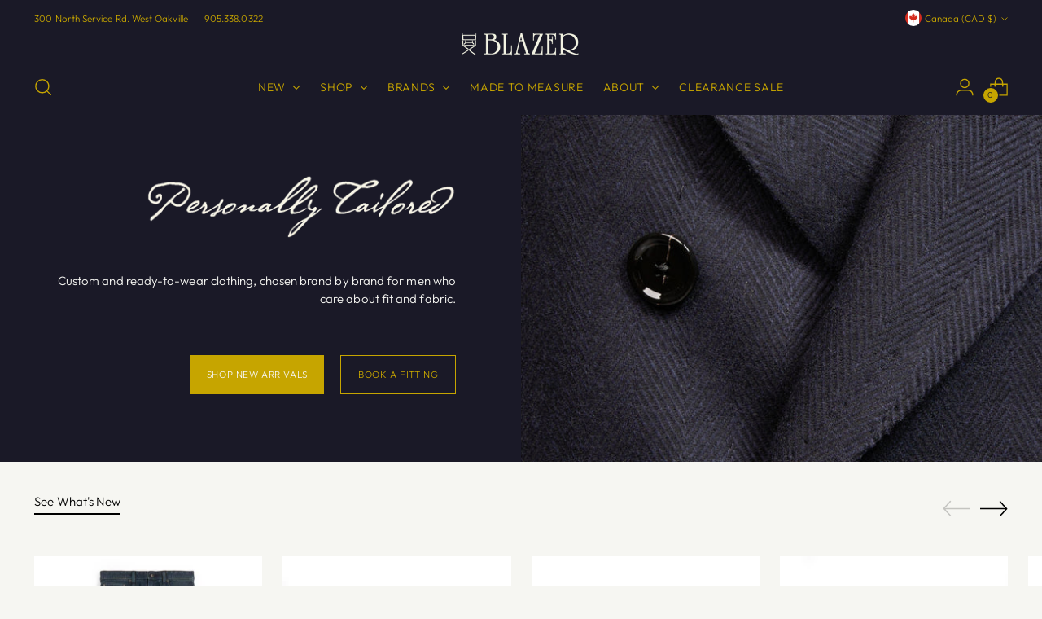

--- FILE ---
content_type: text/html; charset=utf-8
request_url: https://blazerformen.com/
body_size: 69822
content:
<!doctype html>

<!--
  ___                 ___           ___           ___
       /  /\                     /__/\         /  /\         /  /\
      /  /:/_                    \  \:\       /  /:/        /  /::\
     /  /:/ /\  ___     ___       \  \:\     /  /:/        /  /:/\:\
    /  /:/ /:/ /__/\   /  /\  ___  \  \:\   /  /:/  ___   /  /:/  \:\
   /__/:/ /:/  \  \:\ /  /:/ /__/\  \__\:\ /__/:/  /  /\ /__/:/ \__\:\
   \  \:\/:/    \  \:\  /:/  \  \:\ /  /:/ \  \:\ /  /:/ \  \:\ /  /:/
    \  \::/      \  \:\/:/    \  \:\  /:/   \  \:\  /:/   \  \:\  /:/
     \  \:\       \  \::/      \  \:\/:/     \  \:\/:/     \  \:\/:/
      \  \:\       \__\/        \  \::/       \  \::/       \  \::/
       \__\/                     \__\/         \__\/         \__\/

  --------------------------------------------------------------------
  #  Stiletto v3.0.1
  #  Documentation: https://fluorescent.co/help/stiletto/
  #  Purchase: https://themes.shopify.com/themes/stiletto/
  #  A product by Fluorescent: https://fluorescent.co/
  --------------------------------------------------------------------
-->

<html class="no-js" lang="en" style="--announcement-height: 1px;">
  <head>
    <meta charset="UTF-8">
    <meta http-equiv="X-UA-Compatible" content="IE=edge,chrome=1">
    <meta name="viewport" content="width=device-width,initial-scale=1">
    




  <meta name="description" content="Blazer for Men&#39;s mission is to guide you towards unmatched confidence with personalized, tailored styling, ensuring your clothing always leaves the best impression.">



    <link rel="canonical" href="https://blazerformen.com/">
    <link rel="preconnect" href="https://cdn.shopify.com" crossorigin><link rel="shortcut icon" href="//blazerformen.com/cdn/shop/files/favicon2.jpg?crop=center&height=32&v=1698874971&width=32" type="image/png"><title>Oakville&#39;s Premiere Menswear Store
&ndash; Blazer For Men</title>

    








<meta property="og:url" content="https://blazerformen.com/">
<meta property="og:site_name" content="Blazer For Men">
<meta property="og:type" content="website">
<meta property="og:title" content="Oakville&amp;#39;s Premiere Menswear Store">
<meta property="og:description" content="Blazer for Men&amp;#39;s mission is to guide you towards unmatched confidence with personalized, tailored styling, ensuring your clothing always leaves the best impression.">
<meta property="og:image" content="http://blazerformen.com/cdn/shop/files/store-front-image_24db0fbc-befc-4690-bd56-a58be2bc21ca_1200x628.jpg?v=1617126575">
<meta property="og:image:secure_url" content="https://blazerformen.com/cdn/shop/files/store-front-image_24db0fbc-befc-4690-bd56-a58be2bc21ca_1200x628.jpg?v=1617126575">



<meta name="twitter:title" content="Oakville&amp;#39;s Premiere Menswear Store">
<meta name="twitter:description" content="Blazer for Men&amp;#39;s mission is to guide you towards unmatched confidence with personalized, tailored styling, ensuring your clothing always leaves the best impression.">
<meta name="twitter:card" content="summary_large_image">
<meta name="twitter:image" content="https://blazerformen.com/cdn/shop/files/store-front-image_24db0fbc-befc-4690-bd56-a58be2bc21ca_1200x628.jpg?v=1617126575">
<meta name="twitter:image:width" content="480">
<meta name="twitter:image:height" content="480">


    <script>
  console.log('Stiletto v3.0.1 by Fluorescent');

  document.documentElement.className = document.documentElement.className.replace('no-js', '');
  if (window.matchMedia(`(prefers-reduced-motion: reduce)`) === true || window.matchMedia(`(prefers-reduced-motion: reduce)`).matches === true) {
    document.documentElement.classList.add('prefers-reduced-motion');
  } else {
    document.documentElement.classList.add('do-anim');
  }

  window.theme = {
    version: 'v3.0.1',
    themeName: 'Stiletto',
    moneyFormat: "${{amount}}",
    strings: {
      name: "Blazer For Men",
      accessibility: {
        play_video: "Play",
        pause_video: "Pause",
        range_lower: "Lower",
        range_upper: "Upper"
      },
      product: {
        no_shipping_rates: "Shipping rate unavailable",
        country_placeholder: "Country\/Region",
        review: "Write a review"
      },
      products: {
        product: {
          unavailable: "Unavailable",
          unitPrice: "Unit price",
          unitPriceSeparator: "per",
          sku: "SKU"
        }
      },
      cart: {
        editCartNote: "Edit order notes",
        addCartNote: "Add order notes",
        quantityError: "You have the maximum number of this product in your cart"
      },
      pagination: {
        viewing: "You’re viewing {{ of }} of {{ total }}",
        products: "products",
        results: "results"
      }
    },
    routes: {
      root: "/",
      cart: {
        base: "/cart",
        add: "/cart/add",
        change: "/cart/change",
        update: "/cart/update",
        clear: "/cart/clear",
        // Manual routes until Shopify adds support
        shipping: "/cart/shipping_rates",
      },
      // Manual routes until Shopify adds support
      products: "/products",
      productRecommendations: "/recommendations/products",
      predictive_search_url: '/search/suggest',
    },
    icons: {
      chevron: "\u003cspan class=\"icon icon-new icon-chevron \"\u003e\n  \u003csvg viewBox=\"0 0 24 24\" fill=\"none\" xmlns=\"http:\/\/www.w3.org\/2000\/svg\"\u003e\u003cpath d=\"M1.875 7.438 12 17.563 22.125 7.438\" stroke=\"currentColor\" stroke-width=\"2\"\/\u003e\u003c\/svg\u003e\n\u003c\/span\u003e\n",
      close: "\u003cspan class=\"icon icon-new icon-close \"\u003e\n  \u003csvg viewBox=\"0 0 24 24\" fill=\"none\" xmlns=\"http:\/\/www.w3.org\/2000\/svg\"\u003e\u003cpath d=\"M2.66 1.34 2 .68.68 2l.66.66 1.32-1.32zm18.68 21.32.66.66L23.32 22l-.66-.66-1.32 1.32zm1.32-20 .66-.66L22 .68l-.66.66 1.32 1.32zM1.34 21.34.68 22 2 23.32l.66-.66-1.32-1.32zm0-18.68 10 10 1.32-1.32-10-10-1.32 1.32zm11.32 10 10-10-1.32-1.32-10 10 1.32 1.32zm-1.32-1.32-10 10 1.32 1.32 10-10-1.32-1.32zm0 1.32 10 10 1.32-1.32-10-10-1.32 1.32z\" fill=\"currentColor\"\/\u003e\u003c\/svg\u003e\n\u003c\/span\u003e\n",
      zoom: "\u003cspan class=\"icon icon-new icon-zoom \"\u003e\n  \u003csvg viewBox=\"0 0 24 24\" fill=\"none\" xmlns=\"http:\/\/www.w3.org\/2000\/svg\"\u003e\u003cpath d=\"M10.3,19.71c5.21,0,9.44-4.23,9.44-9.44S15.51,.83,10.3,.83,.86,5.05,.86,10.27s4.23,9.44,9.44,9.44Z\" fill=\"none\" stroke=\"currentColor\" stroke-linecap=\"round\" stroke-miterlimit=\"10\" stroke-width=\"1.63\"\/\u003e\n          \u003cpath d=\"M5.05,10.27H15.54\" fill=\"none\" stroke=\"currentColor\" stroke-miterlimit=\"10\" stroke-width=\"1.63\"\/\u003e\n          \u003cpath class=\"cross-up\" d=\"M10.3,5.02V15.51\" fill=\"none\" stroke=\"currentColor\" stroke-miterlimit=\"10\" stroke-width=\"1.63\"\/\u003e\n          \u003cpath d=\"M16.92,16.9l6.49,6.49\" fill=\"none\" stroke=\"currentColor\" stroke-miterlimit=\"10\" stroke-width=\"1.63\"\/\u003e\u003c\/svg\u003e\n\u003c\/span\u003e\n"
    },
    coreData: {
      n: "Stiletto",
      v: "v3.0.1",
    }
  }

  window.theme.searchableFields = "product_type,title,variants.title,vendor";

  
</script>

    <style>
  @font-face {
  font-family: "Crimson Pro";
  font-weight: 400;
  font-style: normal;
  font-display: swap;
  src: url("//blazerformen.com/cdn/fonts/crimson_pro/crimsonpro_n4.af7e5f35fb5e103ddb0d48d62eeb24849e95bc7d.woff2") format("woff2"),
       url("//blazerformen.com/cdn/fonts/crimson_pro/crimsonpro_n4.3fe4f48589996a4db104f3df11cb1025be6f4749.woff") format("woff");
}

  @font-face {
  font-family: "Crimson Pro";
  font-weight: 400;
  font-style: normal;
  font-display: swap;
  src: url("//blazerformen.com/cdn/fonts/crimson_pro/crimsonpro_n4.af7e5f35fb5e103ddb0d48d62eeb24849e95bc7d.woff2") format("woff2"),
       url("//blazerformen.com/cdn/fonts/crimson_pro/crimsonpro_n4.3fe4f48589996a4db104f3df11cb1025be6f4749.woff") format("woff");
}

  
  @font-face {
  font-family: Outfit;
  font-weight: 300;
  font-style: normal;
  font-display: swap;
  src: url("//blazerformen.com/cdn/fonts/outfit/outfit_n3.8c97ae4c4fac7c2ea467a6dc784857f4de7e0e37.woff2") format("woff2"),
       url("//blazerformen.com/cdn/fonts/outfit/outfit_n3.b50a189ccde91f9bceee88f207c18c09f0b62a7b.woff") format("woff");
}

  @font-face {
  font-family: Outfit;
  font-weight: 600;
  font-style: normal;
  font-display: swap;
  src: url("//blazerformen.com/cdn/fonts/outfit/outfit_n6.dfcbaa80187851df2e8384061616a8eaa1702fdc.woff2") format("woff2"),
       url("//blazerformen.com/cdn/fonts/outfit/outfit_n6.88384e9fc3e36038624caccb938f24ea8008a91d.woff") format("woff");
}

  
  

  :root {
    --color-text: #000000;
    --color-text-8-percent: rgba(0, 0, 0, 0.08);  
    --color-text-alpha: rgba(0, 0, 0, 0.35);
    --color-text-meta: rgba(0, 0, 0, 0.6);
    --color-text-link: #000000;
    --color-text-error: #D02F2E;
    --color-text-success: #478947;

    --color-background: #f6f6f2;
    --color-background-semi-transparent-80: rgba(246, 246, 242, 0.8);
    --color-background-semi-transparent-90: rgba(246, 246, 242, 0.9);

    --color-background-transparent: rgba(246, 246, 242, 0);
    --color-border: #c6a500;
    --color-border-meta: rgba(198, 165, 0, 0.6);
    --color-overlay: rgba(0, 0, 0, 0.7);

    --color-background-meta: #eeeee6;
    --color-background-meta-alpha: rgba(238, 238, 230, 0.6);
    --color-background-darker-meta: #e4e4d7;
    --color-background-darker-meta-alpha: rgba(228, 228, 215, 0.6);
    --color-background-placeholder: #e4e4d7;
    --color-background-placeholder-lighter: #eaeae0;
    --color-foreground-placeholder: rgba(0, 0, 0, 0.4);

    --color-border-input: #c6a500;
    --color-border-input-alpha: rgba(198, 165, 0, 0.25);
    --color-text-input: #000000;
    --color-text-input-alpha: rgba(0, 0, 0, 0.04);

    --color-text-button: #ffffff;

    --color-background-button: #c6a500;
    --color-background-button-alpha: rgba(198, 165, 0, 0.6);
    --color-background-outline-button-alpha: rgba(198, 165, 0, 0.1);
    --color-background-button-hover: #605000;

    --color-icon: rgba(0, 0, 0, 0.4);
    --color-icon-darker: rgba(0, 0, 0, 0.6);

    --color-text-sale-badge: #C31818;
    --color-background-sold-badge: #414141;
    --color-text-sold-badge: #ffffff;

    --color-text-header: #c6a500;
    --color-text-header-half-transparent: rgba(198, 165, 0, 0.5);

    --color-background-header: #1a1927;
    --color-background-header-transparent: rgba(26, 25, 39, 0);
    --color-icon-header: #c6a500;
    --color-shadow-header: rgba(0, 0, 0, 0.15);

    --color-background-footer: #1a1927;
    --color-text-footer: #c6a500;
    --color-text-footer-subdued: rgba(198, 165, 0, 0.7);

    --color-products-sale-price: #990000;
    --color-products-rating-star: #000000;

    --color-products-stock-good: #1a1927;
    --color-products-stock-medium: #1a1927;
    --color-products-stock-bad: #990000;
    --color-products-stock-bad: #990000;

    --font-logo: "Crimson Pro", serif;
    --font-logo-weight: 400;
    --font-logo-style: normal;
    --logo-text-transform: uppercase;
    --logo-letter-spacing: 0.0em;

    --font-heading: "Crimson Pro", serif;
    --font-heading-weight: 400;
    --font-heading-style: normal;
    --font-heading-text-transform: none;
    --font-heading-base-letter-spacing: -0.01em;
    --font-heading-base-size: 38px;

    --font-body: Outfit, sans-serif;
    --font-body-weight: 300;
    --font-body-style: normal;
    --font-body-italic: italic;
    --font-body-bold-weight: 600;
    --font-body-base-letter-spacing: 0.005em;
    --font-body-base-size: 15px;

    /* Typography */
    --line-height-heading: 1.1;
    --line-height-subheading: 1.33;
    --line-height-body: 1.5;

    --logo-font-size: 
clamp(2.025rem, 1.931767955801105rem + 0.3977900552486188vw, 2.25rem)
;

    --font-size-navigation-base: 14px;
    --font-navigation-base-letter-spacing: 0.05em;
    --font-navigation-base-text-transform: uppercase;

    --font-size-heading-display-1: 
clamp(3.028125rem, 2.8066988950276244rem + 0.9447513812154695vw, 3.5625rem)
;
    --font-size-heading-display-2: 
clamp(2.69099375rem, 2.4942197513812157rem + 0.8395690607734806vw, 3.165875rem)
;
    --font-size-heading-display-3: 
clamp(2.35507375rem, 2.1828632872928178rem + 0.7347646408839779vw, 2.770675rem)
;
    --font-size-heading-1-base: 
clamp(2.01875rem, 1.871132596685083rem + 0.6298342541436464vw, 2.375rem)
;
    --font-size-heading-2-base: 
clamp(1.76640625rem, 1.6372410220994476rem + 0.5511049723756907vw, 2.078125rem)
;
    --font-size-heading-3-base: 
clamp(1.5140625rem, 1.4033494475138122rem + 0.4723756906077348vw, 1.78125rem)
;
    --font-size-heading-4-base: 
clamp(1.17693125rem, 1.0908703038674032rem + 0.3671933701657459vw, 1.384625rem)
;
    --font-size-heading-5-base: 
clamp(1.009375rem, 0.9355662983425415rem + 0.3149171270718232vw, 1.1875rem)
;
    --font-size-heading-6-base: 
clamp(0.8398rem, 0.7783911602209944rem + 0.2620110497237569vw, 0.988rem)
;
    --font-size-body-400: 
clamp(1.4056875rem, 1.3409689226519337rem + 0.2761325966850829vw, 1.561875rem)
;
    --font-size-body-350: 
clamp(1.31203125rem, 1.2516246546961327rem + 0.2577348066298342vw, 1.4578125rem)
;
    --font-size-body-300: 
clamp(1.218375rem, 1.1622803867403315rem + 0.23933701657458564vw, 1.35375rem)
;
    --font-size-body-250: 
clamp(1.12471875rem, 1.0729361187845303rem + 0.220939226519337vw, 1.2496875rem)
;
    --font-size-body-200: 
clamp(1.0310625rem, 0.9835918508287292rem + 0.2025414364640884vw, 1.145625rem)
;
    --font-size-body-150: 
clamp(0.93740625rem, 0.8942475828729282rem + 0.1841436464088398vw, 1.0415625rem)
;
    --font-size-body-100: 
clamp(0.84375rem, 0.8049033149171271rem + 0.16574585635359115vw, 0.9375rem)
;
    --font-size-body-75: 
clamp(0.74925rem, 0.7147541436464089rem + 0.14718232044198895vw, 0.8325rem)
;
    --font-size-body-60: 
clamp(0.69373125rem, 0.6617915055248619rem + 0.13627624309392267vw, 0.7708125rem)
;
    --font-size-body-50: 
clamp(0.65559375rem, 0.6254098756906077rem + 0.12878453038674034vw, 0.7284375rem)
;
    --font-size-body-25: 
clamp(0.6091875rem, 0.5811401933701658rem + 0.11966850828729282vw, 0.676875rem)
;
    --font-size-body-20: 
clamp(0.5619375rem, 0.5360656077348066rem + 0.11038674033149172vw, 0.624375rem)
;

    /* Buttons */
    
      --button-padding-multiplier: 1;
      --font-size-button: var(--font-size-body-50);
      --font-size-button-x-small: var(--font-size-body-25);
    

    --font-button-text-transform: uppercase;
    --button-letter-spacing: 0.05em;
    --line-height-button: 1.45;

    /* Product badges */
    
      --font-size-product-badge: var(--font-size-body-20);
    

    --font-product-badge-text-transform: uppercase;

    /* Product listing titles */
    
      --font-size-listing-title: var(--font-size-body-60);
    

    --font-product-listing-title-text-transform: uppercase;
    --font-product-listing-title-base-letter-spacing: 0.005em;

    /* Shopify pay specific */
    --payment-terms-background-color: #eeeee6;
  }

  @supports not (font-size: clamp(10px, 3.3vw, 20px)) {
    :root {
      --logo-font-size: 
2.1375rem
;
      --font-size-heading-display-1: 
3.2953125rem
;
      --font-size-heading-display-2: 
2.928434375rem
;
      --font-size-heading-display-3: 
2.562874375rem
;
      --font-size-heading-1-base: 
2.196875rem
;
      --font-size-heading-2-base: 
1.922265625rem
;
      --font-size-heading-3-base: 
1.64765625rem
;
      --font-size-heading-4-base: 
1.280778125rem
;
      --font-size-heading-5-base: 
1.0984375rem
;
      --font-size-heading-6-base: 
0.9139rem
;
      --font-size-body-400: 
1.48378125rem
;
      --font-size-body-350: 
1.384921875rem
;
      --font-size-body-300: 
1.2860625rem
;
      --font-size-body-250: 
1.187203125rem
;
      --font-size-body-200: 
1.08834375rem
;
      --font-size-body-150: 
0.989484375rem
;
      --font-size-body-100: 
0.890625rem
;
      --font-size-body-75: 
0.790875rem
;
      --font-size-body-60: 
0.732271875rem
;
      --font-size-body-50: 
0.692015625rem
;
      --font-size-body-25: 
0.64303125rem
;
      --font-size-body-20: 
0.59315625rem
;
    }
  }.product-badge[data-handle="winter-sale"]{
        color: #0080c7;
      }
    
.product-badge[data-handle="blazer-exclusive"]{
        color: #19a905;
      }
    
.product-badge[data-handle="made-in-canada-🍁"]{
        color: #000000;
      }
    

</style>

<script>
  flu = window.flu || {};
  flu.chunks = {
    photoswipe: "//blazerformen.com/cdn/shop/t/63/assets/photoswipe-chunk.js?v=5630051195468424621708455431",
    swiper: "//blazerformen.com/cdn/shop/t/63/assets/swiper-chunk.js?v=73725226959832986321708455431",
    nouislider: "//blazerformen.com/cdn/shop/t/63/assets/nouislider-chunk.js?v=119160367387469102641708455431",
    polyfillInert: "//blazerformen.com/cdn/shop/t/63/assets/polyfill-inert-chunk.js?v=9775187524458939151708455431",
    polyfillResizeObserver: "//blazerformen.com/cdn/shop/t/63/assets/polyfill-resize-observer-chunk.js?v=49253094118087005231708455431",
  };
</script>





  <script type="module" src="//blazerformen.com/cdn/shop/t/63/assets/theme.min.js?v=101902059758210320761708455431"></script>










<meta name="viewport" content="width=device-width,initial-scale=1">
<script defer>
  var defineVH = function () {
    document.documentElement.style.setProperty('--vh', window.innerHeight * 0.01 + 'px');
  };
  window.addEventListener('resize', defineVH);
  window.addEventListener('orientationchange', defineVH);
  defineVH();
</script>

<link href="//blazerformen.com/cdn/shop/t/63/assets/theme.css?v=29854960673752594571708635738" rel="stylesheet" type="text/css" media="all" />


<script>window.performance && window.performance.mark && window.performance.mark('shopify.content_for_header.start');</script><meta name="google-site-verification" content="W5RQy81t77tfGv8v7f7HA4Wk7NxzQWYawLpnl4UK-mY">
<meta name="facebook-domain-verification" content="100pvzsd7h95zu102recav66f18au9">
<meta id="shopify-digital-wallet" name="shopify-digital-wallet" content="/47272820889/digital_wallets/dialog">
<meta name="shopify-checkout-api-token" content="8c0bda6376d7a16b3ca9dfe0180be68d">
<meta id="in-context-paypal-metadata" data-shop-id="47272820889" data-venmo-supported="false" data-environment="production" data-locale="en_US" data-paypal-v4="true" data-currency="CAD">
<script async="async" src="/checkouts/internal/preloads.js?locale=en-CA"></script>
<link rel="preconnect" href="https://shop.app" crossorigin="anonymous">
<script async="async" src="https://shop.app/checkouts/internal/preloads.js?locale=en-CA&shop_id=47272820889" crossorigin="anonymous"></script>
<script id="apple-pay-shop-capabilities" type="application/json">{"shopId":47272820889,"countryCode":"CA","currencyCode":"CAD","merchantCapabilities":["supports3DS"],"merchantId":"gid:\/\/shopify\/Shop\/47272820889","merchantName":"Blazer For Men","requiredBillingContactFields":["postalAddress","email","phone"],"requiredShippingContactFields":["postalAddress","email","phone"],"shippingType":"shipping","supportedNetworks":["visa","masterCard","amex","discover","interac","jcb"],"total":{"type":"pending","label":"Blazer For Men","amount":"1.00"},"shopifyPaymentsEnabled":true,"supportsSubscriptions":true}</script>
<script id="shopify-features" type="application/json">{"accessToken":"8c0bda6376d7a16b3ca9dfe0180be68d","betas":["rich-media-storefront-analytics"],"domain":"blazerformen.com","predictiveSearch":true,"shopId":47272820889,"locale":"en"}</script>
<script>var Shopify = Shopify || {};
Shopify.shop = "blazer-for-men.myshopify.com";
Shopify.locale = "en";
Shopify.currency = {"active":"CAD","rate":"1.0"};
Shopify.country = "CA";
Shopify.theme = {"name":"LATEST Blazer New 2024","id":140151161076,"schema_name":"Stiletto","schema_version":"3.0.1","theme_store_id":1621,"role":"main"};
Shopify.theme.handle = "null";
Shopify.theme.style = {"id":null,"handle":null};
Shopify.cdnHost = "blazerformen.com/cdn";
Shopify.routes = Shopify.routes || {};
Shopify.routes.root = "/";</script>
<script type="module">!function(o){(o.Shopify=o.Shopify||{}).modules=!0}(window);</script>
<script>!function(o){function n(){var o=[];function n(){o.push(Array.prototype.slice.apply(arguments))}return n.q=o,n}var t=o.Shopify=o.Shopify||{};t.loadFeatures=n(),t.autoloadFeatures=n()}(window);</script>
<script>
  window.ShopifyPay = window.ShopifyPay || {};
  window.ShopifyPay.apiHost = "shop.app\/pay";
  window.ShopifyPay.redirectState = null;
</script>
<script id="shop-js-analytics" type="application/json">{"pageType":"index"}</script>
<script defer="defer" async type="module" src="//blazerformen.com/cdn/shopifycloud/shop-js/modules/v2/client.init-shop-cart-sync_C5BV16lS.en.esm.js"></script>
<script defer="defer" async type="module" src="//blazerformen.com/cdn/shopifycloud/shop-js/modules/v2/chunk.common_CygWptCX.esm.js"></script>
<script type="module">
  await import("//blazerformen.com/cdn/shopifycloud/shop-js/modules/v2/client.init-shop-cart-sync_C5BV16lS.en.esm.js");
await import("//blazerformen.com/cdn/shopifycloud/shop-js/modules/v2/chunk.common_CygWptCX.esm.js");

  window.Shopify.SignInWithShop?.initShopCartSync?.({"fedCMEnabled":true,"windoidEnabled":true});

</script>
<script>
  window.Shopify = window.Shopify || {};
  if (!window.Shopify.featureAssets) window.Shopify.featureAssets = {};
  window.Shopify.featureAssets['shop-js'] = {"shop-cart-sync":["modules/v2/client.shop-cart-sync_ZFArdW7E.en.esm.js","modules/v2/chunk.common_CygWptCX.esm.js"],"init-fed-cm":["modules/v2/client.init-fed-cm_CmiC4vf6.en.esm.js","modules/v2/chunk.common_CygWptCX.esm.js"],"shop-button":["modules/v2/client.shop-button_tlx5R9nI.en.esm.js","modules/v2/chunk.common_CygWptCX.esm.js"],"shop-cash-offers":["modules/v2/client.shop-cash-offers_DOA2yAJr.en.esm.js","modules/v2/chunk.common_CygWptCX.esm.js","modules/v2/chunk.modal_D71HUcav.esm.js"],"init-windoid":["modules/v2/client.init-windoid_sURxWdc1.en.esm.js","modules/v2/chunk.common_CygWptCX.esm.js"],"shop-toast-manager":["modules/v2/client.shop-toast-manager_ClPi3nE9.en.esm.js","modules/v2/chunk.common_CygWptCX.esm.js"],"init-shop-email-lookup-coordinator":["modules/v2/client.init-shop-email-lookup-coordinator_B8hsDcYM.en.esm.js","modules/v2/chunk.common_CygWptCX.esm.js"],"init-shop-cart-sync":["modules/v2/client.init-shop-cart-sync_C5BV16lS.en.esm.js","modules/v2/chunk.common_CygWptCX.esm.js"],"avatar":["modules/v2/client.avatar_BTnouDA3.en.esm.js"],"pay-button":["modules/v2/client.pay-button_FdsNuTd3.en.esm.js","modules/v2/chunk.common_CygWptCX.esm.js"],"init-customer-accounts":["modules/v2/client.init-customer-accounts_DxDtT_ad.en.esm.js","modules/v2/client.shop-login-button_C5VAVYt1.en.esm.js","modules/v2/chunk.common_CygWptCX.esm.js","modules/v2/chunk.modal_D71HUcav.esm.js"],"init-shop-for-new-customer-accounts":["modules/v2/client.init-shop-for-new-customer-accounts_ChsxoAhi.en.esm.js","modules/v2/client.shop-login-button_C5VAVYt1.en.esm.js","modules/v2/chunk.common_CygWptCX.esm.js","modules/v2/chunk.modal_D71HUcav.esm.js"],"shop-login-button":["modules/v2/client.shop-login-button_C5VAVYt1.en.esm.js","modules/v2/chunk.common_CygWptCX.esm.js","modules/v2/chunk.modal_D71HUcav.esm.js"],"init-customer-accounts-sign-up":["modules/v2/client.init-customer-accounts-sign-up_CPSyQ0Tj.en.esm.js","modules/v2/client.shop-login-button_C5VAVYt1.en.esm.js","modules/v2/chunk.common_CygWptCX.esm.js","modules/v2/chunk.modal_D71HUcav.esm.js"],"shop-follow-button":["modules/v2/client.shop-follow-button_Cva4Ekp9.en.esm.js","modules/v2/chunk.common_CygWptCX.esm.js","modules/v2/chunk.modal_D71HUcav.esm.js"],"checkout-modal":["modules/v2/client.checkout-modal_BPM8l0SH.en.esm.js","modules/v2/chunk.common_CygWptCX.esm.js","modules/v2/chunk.modal_D71HUcav.esm.js"],"lead-capture":["modules/v2/client.lead-capture_Bi8yE_yS.en.esm.js","modules/v2/chunk.common_CygWptCX.esm.js","modules/v2/chunk.modal_D71HUcav.esm.js"],"shop-login":["modules/v2/client.shop-login_D6lNrXab.en.esm.js","modules/v2/chunk.common_CygWptCX.esm.js","modules/v2/chunk.modal_D71HUcav.esm.js"],"payment-terms":["modules/v2/client.payment-terms_CZxnsJam.en.esm.js","modules/v2/chunk.common_CygWptCX.esm.js","modules/v2/chunk.modal_D71HUcav.esm.js"]};
</script>
<script>(function() {
  var isLoaded = false;
  function asyncLoad() {
    if (isLoaded) return;
    isLoaded = true;
    var urls = ["https:\/\/cookiebar.hulkapps.com\/hulk_cookie_bar.js?shop=blazer-for-men.myshopify.com","https:\/\/cdn.shopify.com\/s\/files\/1\/0472\/7282\/0889\/t\/63\/assets\/instant-pixel-site_eeaf4df5f66b4a74b52181ecfa549c57.js?v=1768572234\u0026shop=blazer-for-men.myshopify.com"];
    for (var i = 0; i < urls.length; i++) {
      var s = document.createElement('script');
      s.type = 'text/javascript';
      s.async = true;
      s.src = urls[i];
      var x = document.getElementsByTagName('script')[0];
      x.parentNode.insertBefore(s, x);
    }
  };
  if(window.attachEvent) {
    window.attachEvent('onload', asyncLoad);
  } else {
    window.addEventListener('load', asyncLoad, false);
  }
})();</script>
<script id="__st">var __st={"a":47272820889,"offset":-18000,"reqid":"24b18766-910b-4087-a333-12c440789527-1768618749","pageurl":"blazerformen.com\/","u":"f6f34e6b1e40","p":"home"};</script>
<script>window.ShopifyPaypalV4VisibilityTracking = true;</script>
<script id="captcha-bootstrap">!function(){'use strict';const t='contact',e='account',n='new_comment',o=[[t,t],['blogs',n],['comments',n],[t,'customer']],c=[[e,'customer_login'],[e,'guest_login'],[e,'recover_customer_password'],[e,'create_customer']],r=t=>t.map((([t,e])=>`form[action*='/${t}']:not([data-nocaptcha='true']) input[name='form_type'][value='${e}']`)).join(','),a=t=>()=>t?[...document.querySelectorAll(t)].map((t=>t.form)):[];function s(){const t=[...o],e=r(t);return a(e)}const i='password',u='form_key',d=['recaptcha-v3-token','g-recaptcha-response','h-captcha-response',i],f=()=>{try{return window.sessionStorage}catch{return}},m='__shopify_v',_=t=>t.elements[u];function p(t,e,n=!1){try{const o=window.sessionStorage,c=JSON.parse(o.getItem(e)),{data:r}=function(t){const{data:e,action:n}=t;return t[m]||n?{data:e,action:n}:{data:t,action:n}}(c);for(const[e,n]of Object.entries(r))t.elements[e]&&(t.elements[e].value=n);n&&o.removeItem(e)}catch(o){console.error('form repopulation failed',{error:o})}}const l='form_type',E='cptcha';function T(t){t.dataset[E]=!0}const w=window,h=w.document,L='Shopify',v='ce_forms',y='captcha';let A=!1;((t,e)=>{const n=(g='f06e6c50-85a8-45c8-87d0-21a2b65856fe',I='https://cdn.shopify.com/shopifycloud/storefront-forms-hcaptcha/ce_storefront_forms_captcha_hcaptcha.v1.5.2.iife.js',D={infoText:'Protected by hCaptcha',privacyText:'Privacy',termsText:'Terms'},(t,e,n)=>{const o=w[L][v],c=o.bindForm;if(c)return c(t,g,e,D).then(n);var r;o.q.push([[t,g,e,D],n]),r=I,A||(h.body.append(Object.assign(h.createElement('script'),{id:'captcha-provider',async:!0,src:r})),A=!0)});var g,I,D;w[L]=w[L]||{},w[L][v]=w[L][v]||{},w[L][v].q=[],w[L][y]=w[L][y]||{},w[L][y].protect=function(t,e){n(t,void 0,e),T(t)},Object.freeze(w[L][y]),function(t,e,n,w,h,L){const[v,y,A,g]=function(t,e,n){const i=e?o:[],u=t?c:[],d=[...i,...u],f=r(d),m=r(i),_=r(d.filter((([t,e])=>n.includes(e))));return[a(f),a(m),a(_),s()]}(w,h,L),I=t=>{const e=t.target;return e instanceof HTMLFormElement?e:e&&e.form},D=t=>v().includes(t);t.addEventListener('submit',(t=>{const e=I(t);if(!e)return;const n=D(e)&&!e.dataset.hcaptchaBound&&!e.dataset.recaptchaBound,o=_(e),c=g().includes(e)&&(!o||!o.value);(n||c)&&t.preventDefault(),c&&!n&&(function(t){try{if(!f())return;!function(t){const e=f();if(!e)return;const n=_(t);if(!n)return;const o=n.value;o&&e.removeItem(o)}(t);const e=Array.from(Array(32),(()=>Math.random().toString(36)[2])).join('');!function(t,e){_(t)||t.append(Object.assign(document.createElement('input'),{type:'hidden',name:u})),t.elements[u].value=e}(t,e),function(t,e){const n=f();if(!n)return;const o=[...t.querySelectorAll(`input[type='${i}']`)].map((({name:t})=>t)),c=[...d,...o],r={};for(const[a,s]of new FormData(t).entries())c.includes(a)||(r[a]=s);n.setItem(e,JSON.stringify({[m]:1,action:t.action,data:r}))}(t,e)}catch(e){console.error('failed to persist form',e)}}(e),e.submit())}));const S=(t,e)=>{t&&!t.dataset[E]&&(n(t,e.some((e=>e===t))),T(t))};for(const o of['focusin','change'])t.addEventListener(o,(t=>{const e=I(t);D(e)&&S(e,y())}));const B=e.get('form_key'),M=e.get(l),P=B&&M;t.addEventListener('DOMContentLoaded',(()=>{const t=y();if(P)for(const e of t)e.elements[l].value===M&&p(e,B);[...new Set([...A(),...v().filter((t=>'true'===t.dataset.shopifyCaptcha))])].forEach((e=>S(e,t)))}))}(h,new URLSearchParams(w.location.search),n,t,e,['guest_login'])})(!0,!0)}();</script>
<script integrity="sha256-4kQ18oKyAcykRKYeNunJcIwy7WH5gtpwJnB7kiuLZ1E=" data-source-attribution="shopify.loadfeatures" defer="defer" src="//blazerformen.com/cdn/shopifycloud/storefront/assets/storefront/load_feature-a0a9edcb.js" crossorigin="anonymous"></script>
<script crossorigin="anonymous" defer="defer" src="//blazerformen.com/cdn/shopifycloud/storefront/assets/shopify_pay/storefront-65b4c6d7.js?v=20250812"></script>
<script data-source-attribution="shopify.dynamic_checkout.dynamic.init">var Shopify=Shopify||{};Shopify.PaymentButton=Shopify.PaymentButton||{isStorefrontPortableWallets:!0,init:function(){window.Shopify.PaymentButton.init=function(){};var t=document.createElement("script");t.src="https://blazerformen.com/cdn/shopifycloud/portable-wallets/latest/portable-wallets.en.js",t.type="module",document.head.appendChild(t)}};
</script>
<script data-source-attribution="shopify.dynamic_checkout.buyer_consent">
  function portableWalletsHideBuyerConsent(e){var t=document.getElementById("shopify-buyer-consent"),n=document.getElementById("shopify-subscription-policy-button");t&&n&&(t.classList.add("hidden"),t.setAttribute("aria-hidden","true"),n.removeEventListener("click",e))}function portableWalletsShowBuyerConsent(e){var t=document.getElementById("shopify-buyer-consent"),n=document.getElementById("shopify-subscription-policy-button");t&&n&&(t.classList.remove("hidden"),t.removeAttribute("aria-hidden"),n.addEventListener("click",e))}window.Shopify?.PaymentButton&&(window.Shopify.PaymentButton.hideBuyerConsent=portableWalletsHideBuyerConsent,window.Shopify.PaymentButton.showBuyerConsent=portableWalletsShowBuyerConsent);
</script>
<script data-source-attribution="shopify.dynamic_checkout.cart.bootstrap">document.addEventListener("DOMContentLoaded",(function(){function t(){return document.querySelector("shopify-accelerated-checkout-cart, shopify-accelerated-checkout")}if(t())Shopify.PaymentButton.init();else{new MutationObserver((function(e,n){t()&&(Shopify.PaymentButton.init(),n.disconnect())})).observe(document.body,{childList:!0,subtree:!0})}}));
</script>
<script id='scb4127' type='text/javascript' async='' src='https://blazerformen.com/cdn/shopifycloud/privacy-banner/storefront-banner.js'></script><link id="shopify-accelerated-checkout-styles" rel="stylesheet" media="screen" href="https://blazerformen.com/cdn/shopifycloud/portable-wallets/latest/accelerated-checkout-backwards-compat.css" crossorigin="anonymous">
<style id="shopify-accelerated-checkout-cart">
        #shopify-buyer-consent {
  margin-top: 1em;
  display: inline-block;
  width: 100%;
}

#shopify-buyer-consent.hidden {
  display: none;
}

#shopify-subscription-policy-button {
  background: none;
  border: none;
  padding: 0;
  text-decoration: underline;
  font-size: inherit;
  cursor: pointer;
}

#shopify-subscription-policy-button::before {
  box-shadow: none;
}

      </style>

<script>window.performance && window.performance.mark && window.performance.mark('shopify.content_for_header.end');</script>

    <link rel="preload stylesheet" href="//blazerformen.com/cdn/shop/t/63/assets/boost-pfs-instant-search.css?v=42056931375033175991708457763" as="style"><link href="//blazerformen.com/cdn/shop/t/63/assets/boost-pfs-custom.css?v=35827608183269785331708457669" rel="stylesheet" type="text/css" media="all" />
<style data-id="boost-pfs-style">
    .boost-pfs-filter-option-title-text {color: rgba(0,0,0,1);font-size: 16px;font-weight: 300;text-transform: none;}

   .boost-pfs-filter-tree-v .boost-pfs-filter-option-title-text:before {border-top-color: rgba(0,0,0,1);}
    .boost-pfs-filter-tree-v .boost-pfs-filter-option.boost-pfs-filter-option-collapsed .boost-pfs-filter-option-title-text:before {border-bottom-color: rgba(0,0,0,1);}
    .boost-pfs-filter-tree-h .boost-pfs-filter-option-title-heading:before {border-right-color: rgba(0,0,0,1);
        border-bottom-color: rgba(0,0,0,1);}

    .boost-pfs-filter-refine-by .boost-pfs-filter-option-title h3 {color: rgba(51,51,51,1);}

    .boost-pfs-filter-option-content .boost-pfs-filter-option-item-list .boost-pfs-filter-option-item button,
    .boost-pfs-filter-option-content .boost-pfs-filter-option-item-list .boost-pfs-filter-option-item .boost-pfs-filter-button,
    .boost-pfs-filter-option-range-amount input,
    .boost-pfs-filter-tree-v .boost-pfs-filter-refine-by .boost-pfs-filter-refine-by-items .refine-by-item,
    .boost-pfs-filter-refine-by-wrapper-v .boost-pfs-filter-refine-by .boost-pfs-filter-refine-by-items .refine-by-item,
    .boost-pfs-filter-refine-by .boost-pfs-filter-option-title,
    .boost-pfs-filter-refine-by .boost-pfs-filter-refine-by-items .refine-by-item>a,
    .boost-pfs-filter-refine-by>span,
    .boost-pfs-filter-clear,
    .boost-pfs-filter-clear-all{color: rgba(51,51,51,1);font-size: 13px;}
    .boost-pfs-filter-tree-h .boost-pfs-filter-pc .boost-pfs-filter-refine-by-items .refine-by-item .boost-pfs-filter-clear .refine-by-type,
    .boost-pfs-filter-refine-by-wrapper-h .boost-pfs-filter-pc .boost-pfs-filter-refine-by-items .refine-by-item .boost-pfs-filter-clear .refine-by-type {color: rgba(51,51,51,1);}

    .boost-pfs-filter-option-multi-level-collections .boost-pfs-filter-option-multi-level-list .boost-pfs-filter-option-item .boost-pfs-filter-button-arrow .boost-pfs-arrow:before,
    .boost-pfs-filter-option-multi-level-tag .boost-pfs-filter-option-multi-level-list .boost-pfs-filter-option-item .boost-pfs-filter-button-arrow .boost-pfs-arrow:before {border-right: 1px solid rgba(51,51,51,1);
        border-bottom: 1px solid rgba(51,51,51,1);}

    .boost-pfs-filter-refine-by-wrapper-v .boost-pfs-filter-refine-by .boost-pfs-filter-refine-by-items .refine-by-item .boost-pfs-filter-clear:after,
    .boost-pfs-filter-refine-by-wrapper-v .boost-pfs-filter-refine-by .boost-pfs-filter-refine-by-items .refine-by-item .boost-pfs-filter-clear:before,
    .boost-pfs-filter-tree-v .boost-pfs-filter-refine-by .boost-pfs-filter-refine-by-items .refine-by-item .boost-pfs-filter-clear:after,
    .boost-pfs-filter-tree-v .boost-pfs-filter-refine-by .boost-pfs-filter-refine-by-items .refine-by-item .boost-pfs-filter-clear:before,
    .boost-pfs-filter-refine-by-wrapper-h .boost-pfs-filter-pc .boost-pfs-filter-refine-by-items .refine-by-item .boost-pfs-filter-clear:after,
    .boost-pfs-filter-refine-by-wrapper-h .boost-pfs-filter-pc .boost-pfs-filter-refine-by-items .refine-by-item .boost-pfs-filter-clear:before,
    .boost-pfs-filter-tree-h .boost-pfs-filter-pc .boost-pfs-filter-refine-by-items .refine-by-item .boost-pfs-filter-clear:after,
    .boost-pfs-filter-tree-h .boost-pfs-filter-pc .boost-pfs-filter-refine-by-items .refine-by-item .boost-pfs-filter-clear:before {border-top-color: rgba(51,51,51,1);}
    .boost-pfs-filter-option-range-slider .noUi-value-horizontal {color: rgba(51,51,51,1);}

    .boost-pfs-filter-tree-mobile-button button,
    .boost-pfs-filter-top-sorting-mobile button {font-weight: 300 !important;text-transform: uppercase !important;}
    .boost-pfs-filter-top-sorting-mobile button>span:after {}
  </style>

  <!-- BEGIN app block: shopify://apps/klaviyo-email-marketing-sms/blocks/klaviyo-onsite-embed/2632fe16-c075-4321-a88b-50b567f42507 -->












  <script async src="https://static.klaviyo.com/onsite/js/WasdVn/klaviyo.js?company_id=WasdVn"></script>
  <script>!function(){if(!window.klaviyo){window._klOnsite=window._klOnsite||[];try{window.klaviyo=new Proxy({},{get:function(n,i){return"push"===i?function(){var n;(n=window._klOnsite).push.apply(n,arguments)}:function(){for(var n=arguments.length,o=new Array(n),w=0;w<n;w++)o[w]=arguments[w];var t="function"==typeof o[o.length-1]?o.pop():void 0,e=new Promise((function(n){window._klOnsite.push([i].concat(o,[function(i){t&&t(i),n(i)}]))}));return e}}})}catch(n){window.klaviyo=window.klaviyo||[],window.klaviyo.push=function(){var n;(n=window._klOnsite).push.apply(n,arguments)}}}}();</script>

  




  <script>
    window.klaviyoReviewsProductDesignMode = false
  </script>







<!-- END app block --><script src="https://cdn.shopify.com/extensions/019bc1b8-bc6d-7732-9cb2-bdfba33fe5e9/shopify-cli-149/assets/reputon-google-compact-widget.js" type="text/javascript" defer="defer"></script>
<script src="https://cdn.shopify.com/extensions/019bc1b8-bc6d-7732-9cb2-bdfba33fe5e9/shopify-cli-149/assets/reputon-google-carousel-widget.js" type="text/javascript" defer="defer"></script>
<link href="https://monorail-edge.shopifysvc.com" rel="dns-prefetch">
<script>(function(){if ("sendBeacon" in navigator && "performance" in window) {try {var session_token_from_headers = performance.getEntriesByType('navigation')[0].serverTiming.find(x => x.name == '_s').description;} catch {var session_token_from_headers = undefined;}var session_cookie_matches = document.cookie.match(/_shopify_s=([^;]*)/);var session_token_from_cookie = session_cookie_matches && session_cookie_matches.length === 2 ? session_cookie_matches[1] : "";var session_token = session_token_from_headers || session_token_from_cookie || "";function handle_abandonment_event(e) {var entries = performance.getEntries().filter(function(entry) {return /monorail-edge.shopifysvc.com/.test(entry.name);});if (!window.abandonment_tracked && entries.length === 0) {window.abandonment_tracked = true;var currentMs = Date.now();var navigation_start = performance.timing.navigationStart;var payload = {shop_id: 47272820889,url: window.location.href,navigation_start,duration: currentMs - navigation_start,session_token,page_type: "index"};window.navigator.sendBeacon("https://monorail-edge.shopifysvc.com/v1/produce", JSON.stringify({schema_id: "online_store_buyer_site_abandonment/1.1",payload: payload,metadata: {event_created_at_ms: currentMs,event_sent_at_ms: currentMs}}));}}window.addEventListener('pagehide', handle_abandonment_event);}}());</script>
<script id="web-pixels-manager-setup">(function e(e,d,r,n,o){if(void 0===o&&(o={}),!Boolean(null===(a=null===(i=window.Shopify)||void 0===i?void 0:i.analytics)||void 0===a?void 0:a.replayQueue)){var i,a;window.Shopify=window.Shopify||{};var t=window.Shopify;t.analytics=t.analytics||{};var s=t.analytics;s.replayQueue=[],s.publish=function(e,d,r){return s.replayQueue.push([e,d,r]),!0};try{self.performance.mark("wpm:start")}catch(e){}var l=function(){var e={modern:/Edge?\/(1{2}[4-9]|1[2-9]\d|[2-9]\d{2}|\d{4,})\.\d+(\.\d+|)|Firefox\/(1{2}[4-9]|1[2-9]\d|[2-9]\d{2}|\d{4,})\.\d+(\.\d+|)|Chrom(ium|e)\/(9{2}|\d{3,})\.\d+(\.\d+|)|(Maci|X1{2}).+ Version\/(15\.\d+|(1[6-9]|[2-9]\d|\d{3,})\.\d+)([,.]\d+|)( \(\w+\)|)( Mobile\/\w+|) Safari\/|Chrome.+OPR\/(9{2}|\d{3,})\.\d+\.\d+|(CPU[ +]OS|iPhone[ +]OS|CPU[ +]iPhone|CPU IPhone OS|CPU iPad OS)[ +]+(15[._]\d+|(1[6-9]|[2-9]\d|\d{3,})[._]\d+)([._]\d+|)|Android:?[ /-](13[3-9]|1[4-9]\d|[2-9]\d{2}|\d{4,})(\.\d+|)(\.\d+|)|Android.+Firefox\/(13[5-9]|1[4-9]\d|[2-9]\d{2}|\d{4,})\.\d+(\.\d+|)|Android.+Chrom(ium|e)\/(13[3-9]|1[4-9]\d|[2-9]\d{2}|\d{4,})\.\d+(\.\d+|)|SamsungBrowser\/([2-9]\d|\d{3,})\.\d+/,legacy:/Edge?\/(1[6-9]|[2-9]\d|\d{3,})\.\d+(\.\d+|)|Firefox\/(5[4-9]|[6-9]\d|\d{3,})\.\d+(\.\d+|)|Chrom(ium|e)\/(5[1-9]|[6-9]\d|\d{3,})\.\d+(\.\d+|)([\d.]+$|.*Safari\/(?![\d.]+ Edge\/[\d.]+$))|(Maci|X1{2}).+ Version\/(10\.\d+|(1[1-9]|[2-9]\d|\d{3,})\.\d+)([,.]\d+|)( \(\w+\)|)( Mobile\/\w+|) Safari\/|Chrome.+OPR\/(3[89]|[4-9]\d|\d{3,})\.\d+\.\d+|(CPU[ +]OS|iPhone[ +]OS|CPU[ +]iPhone|CPU IPhone OS|CPU iPad OS)[ +]+(10[._]\d+|(1[1-9]|[2-9]\d|\d{3,})[._]\d+)([._]\d+|)|Android:?[ /-](13[3-9]|1[4-9]\d|[2-9]\d{2}|\d{4,})(\.\d+|)(\.\d+|)|Mobile Safari.+OPR\/([89]\d|\d{3,})\.\d+\.\d+|Android.+Firefox\/(13[5-9]|1[4-9]\d|[2-9]\d{2}|\d{4,})\.\d+(\.\d+|)|Android.+Chrom(ium|e)\/(13[3-9]|1[4-9]\d|[2-9]\d{2}|\d{4,})\.\d+(\.\d+|)|Android.+(UC? ?Browser|UCWEB|U3)[ /]?(15\.([5-9]|\d{2,})|(1[6-9]|[2-9]\d|\d{3,})\.\d+)\.\d+|SamsungBrowser\/(5\.\d+|([6-9]|\d{2,})\.\d+)|Android.+MQ{2}Browser\/(14(\.(9|\d{2,})|)|(1[5-9]|[2-9]\d|\d{3,})(\.\d+|))(\.\d+|)|K[Aa][Ii]OS\/(3\.\d+|([4-9]|\d{2,})\.\d+)(\.\d+|)/},d=e.modern,r=e.legacy,n=navigator.userAgent;return n.match(d)?"modern":n.match(r)?"legacy":"unknown"}(),u="modern"===l?"modern":"legacy",c=(null!=n?n:{modern:"",legacy:""})[u],f=function(e){return[e.baseUrl,"/wpm","/b",e.hashVersion,"modern"===e.buildTarget?"m":"l",".js"].join("")}({baseUrl:d,hashVersion:r,buildTarget:u}),m=function(e){var d=e.version,r=e.bundleTarget,n=e.surface,o=e.pageUrl,i=e.monorailEndpoint;return{emit:function(e){var a=e.status,t=e.errorMsg,s=(new Date).getTime(),l=JSON.stringify({metadata:{event_sent_at_ms:s},events:[{schema_id:"web_pixels_manager_load/3.1",payload:{version:d,bundle_target:r,page_url:o,status:a,surface:n,error_msg:t},metadata:{event_created_at_ms:s}}]});if(!i)return console&&console.warn&&console.warn("[Web Pixels Manager] No Monorail endpoint provided, skipping logging."),!1;try{return self.navigator.sendBeacon.bind(self.navigator)(i,l)}catch(e){}var u=new XMLHttpRequest;try{return u.open("POST",i,!0),u.setRequestHeader("Content-Type","text/plain"),u.send(l),!0}catch(e){return console&&console.warn&&console.warn("[Web Pixels Manager] Got an unhandled error while logging to Monorail."),!1}}}}({version:r,bundleTarget:l,surface:e.surface,pageUrl:self.location.href,monorailEndpoint:e.monorailEndpoint});try{o.browserTarget=l,function(e){var d=e.src,r=e.async,n=void 0===r||r,o=e.onload,i=e.onerror,a=e.sri,t=e.scriptDataAttributes,s=void 0===t?{}:t,l=document.createElement("script"),u=document.querySelector("head"),c=document.querySelector("body");if(l.async=n,l.src=d,a&&(l.integrity=a,l.crossOrigin="anonymous"),s)for(var f in s)if(Object.prototype.hasOwnProperty.call(s,f))try{l.dataset[f]=s[f]}catch(e){}if(o&&l.addEventListener("load",o),i&&l.addEventListener("error",i),u)u.appendChild(l);else{if(!c)throw new Error("Did not find a head or body element to append the script");c.appendChild(l)}}({src:f,async:!0,onload:function(){if(!function(){var e,d;return Boolean(null===(d=null===(e=window.Shopify)||void 0===e?void 0:e.analytics)||void 0===d?void 0:d.initialized)}()){var d=window.webPixelsManager.init(e)||void 0;if(d){var r=window.Shopify.analytics;r.replayQueue.forEach((function(e){var r=e[0],n=e[1],o=e[2];d.publishCustomEvent(r,n,o)})),r.replayQueue=[],r.publish=d.publishCustomEvent,r.visitor=d.visitor,r.initialized=!0}}},onerror:function(){return m.emit({status:"failed",errorMsg:"".concat(f," has failed to load")})},sri:function(e){var d=/^sha384-[A-Za-z0-9+/=]+$/;return"string"==typeof e&&d.test(e)}(c)?c:"",scriptDataAttributes:o}),m.emit({status:"loading"})}catch(e){m.emit({status:"failed",errorMsg:(null==e?void 0:e.message)||"Unknown error"})}}})({shopId: 47272820889,storefrontBaseUrl: "https://blazerformen.com",extensionsBaseUrl: "https://extensions.shopifycdn.com/cdn/shopifycloud/web-pixels-manager",monorailEndpoint: "https://monorail-edge.shopifysvc.com/unstable/produce_batch",surface: "storefront-renderer",enabledBetaFlags: ["2dca8a86"],webPixelsConfigList: [{"id":"1458307316","configuration":"{\"accountID\":\"WasdVn\",\"webPixelConfig\":\"eyJlbmFibGVBZGRlZFRvQ2FydEV2ZW50cyI6IHRydWV9\"}","eventPayloadVersion":"v1","runtimeContext":"STRICT","scriptVersion":"524f6c1ee37bacdca7657a665bdca589","type":"APP","apiClientId":123074,"privacyPurposes":["ANALYTICS","MARKETING"],"dataSharingAdjustments":{"protectedCustomerApprovalScopes":["read_customer_address","read_customer_email","read_customer_name","read_customer_personal_data","read_customer_phone"]}},{"id":"1313014004","configuration":"{\"account_ID\":\"1003146\",\"google_analytics_tracking_tag\":\"1\",\"measurement_id\":\"2\",\"api_secret\":\"3\",\"shop_settings\":\"{\\\"custom_pixel_script\\\":\\\"https:\\\\\\\/\\\\\\\/storage.googleapis.com\\\\\\\/gsf-scripts\\\\\\\/custom-pixels\\\\\\\/blazer-for-men.js\\\"}\"}","eventPayloadVersion":"v1","runtimeContext":"LAX","scriptVersion":"c6b888297782ed4a1cba19cda43d6625","type":"APP","apiClientId":1558137,"privacyPurposes":[],"dataSharingAdjustments":{"protectedCustomerApprovalScopes":["read_customer_address","read_customer_email","read_customer_name","read_customer_personal_data","read_customer_phone"]}},{"id":"489423092","configuration":"{\"config\":\"{\\\"google_tag_ids\\\":[\\\"G-JTZGBW1W39\\\",\\\"AW-513398213\\\",\\\"GT-MK4NLNP\\\",\\\"GTM-TTFG7C2\\\"],\\\"target_country\\\":\\\"CA\\\",\\\"gtag_events\\\":[{\\\"type\\\":\\\"search\\\",\\\"action_label\\\":[\\\"G-JTZGBW1W39\\\",\\\"AW-513398213\\\/No6mCNPRj-QBEMWr5_QB\\\"]},{\\\"type\\\":\\\"begin_checkout\\\",\\\"action_label\\\":[\\\"G-JTZGBW1W39\\\",\\\"AW-513398213\\\/z2CECNDRj-QBEMWr5_QB\\\"]},{\\\"type\\\":\\\"view_item\\\",\\\"action_label\\\":[\\\"G-JTZGBW1W39\\\",\\\"AW-513398213\\\/DrFWCMrRj-QBEMWr5_QB\\\",\\\"MC-7DMG5L3NDW\\\"]},{\\\"type\\\":\\\"purchase\\\",\\\"action_label\\\":[\\\"G-JTZGBW1W39\\\",\\\"AW-513398213\\\/8a4MCMfRj-QBEMWr5_QB\\\",\\\"MC-7DMG5L3NDW\\\"]},{\\\"type\\\":\\\"page_view\\\",\\\"action_label\\\":[\\\"G-JTZGBW1W39\\\",\\\"AW-513398213\\\/8g5sCMTRj-QBEMWr5_QB\\\",\\\"MC-7DMG5L3NDW\\\"]},{\\\"type\\\":\\\"add_payment_info\\\",\\\"action_label\\\":[\\\"G-JTZGBW1W39\\\",\\\"AW-513398213\\\/cTIOCNbRj-QBEMWr5_QB\\\"]},{\\\"type\\\":\\\"add_to_cart\\\",\\\"action_label\\\":[\\\"G-JTZGBW1W39\\\",\\\"AW-513398213\\\/knXFCM3Rj-QBEMWr5_QB\\\"]}],\\\"enable_monitoring_mode\\\":false}\"}","eventPayloadVersion":"v1","runtimeContext":"OPEN","scriptVersion":"b2a88bafab3e21179ed38636efcd8a93","type":"APP","apiClientId":1780363,"privacyPurposes":[],"dataSharingAdjustments":{"protectedCustomerApprovalScopes":["read_customer_address","read_customer_email","read_customer_name","read_customer_personal_data","read_customer_phone"]}},{"id":"198246644","configuration":"{\"pixel_id\":\"2532736336812067\",\"pixel_type\":\"facebook_pixel\",\"metaapp_system_user_token\":\"-\"}","eventPayloadVersion":"v1","runtimeContext":"OPEN","scriptVersion":"ca16bc87fe92b6042fbaa3acc2fbdaa6","type":"APP","apiClientId":2329312,"privacyPurposes":["ANALYTICS","MARKETING","SALE_OF_DATA"],"dataSharingAdjustments":{"protectedCustomerApprovalScopes":["read_customer_address","read_customer_email","read_customer_name","read_customer_personal_data","read_customer_phone"]}},{"id":"89555188","configuration":"{\"tagID\":\"2613236417576\"}","eventPayloadVersion":"v1","runtimeContext":"STRICT","scriptVersion":"18031546ee651571ed29edbe71a3550b","type":"APP","apiClientId":3009811,"privacyPurposes":["ANALYTICS","MARKETING","SALE_OF_DATA"],"dataSharingAdjustments":{"protectedCustomerApprovalScopes":["read_customer_address","read_customer_email","read_customer_name","read_customer_personal_data","read_customer_phone"]}},{"id":"111739124","eventPayloadVersion":"1","runtimeContext":"LAX","scriptVersion":"1","type":"CUSTOM","privacyPurposes":[],"name":"Instant"},{"id":"shopify-app-pixel","configuration":"{}","eventPayloadVersion":"v1","runtimeContext":"STRICT","scriptVersion":"0450","apiClientId":"shopify-pixel","type":"APP","privacyPurposes":["ANALYTICS","MARKETING"]},{"id":"shopify-custom-pixel","eventPayloadVersion":"v1","runtimeContext":"LAX","scriptVersion":"0450","apiClientId":"shopify-pixel","type":"CUSTOM","privacyPurposes":["ANALYTICS","MARKETING"]}],isMerchantRequest: false,initData: {"shop":{"name":"Blazer For Men","paymentSettings":{"currencyCode":"CAD"},"myshopifyDomain":"blazer-for-men.myshopify.com","countryCode":"CA","storefrontUrl":"https:\/\/blazerformen.com"},"customer":null,"cart":null,"checkout":null,"productVariants":[],"purchasingCompany":null},},"https://blazerformen.com/cdn","fcfee988w5aeb613cpc8e4bc33m6693e112",{"modern":"","legacy":""},{"shopId":"47272820889","storefrontBaseUrl":"https:\/\/blazerformen.com","extensionBaseUrl":"https:\/\/extensions.shopifycdn.com\/cdn\/shopifycloud\/web-pixels-manager","surface":"storefront-renderer","enabledBetaFlags":"[\"2dca8a86\"]","isMerchantRequest":"false","hashVersion":"fcfee988w5aeb613cpc8e4bc33m6693e112","publish":"custom","events":"[[\"page_viewed\",{}]]"});</script><script>
  window.ShopifyAnalytics = window.ShopifyAnalytics || {};
  window.ShopifyAnalytics.meta = window.ShopifyAnalytics.meta || {};
  window.ShopifyAnalytics.meta.currency = 'CAD';
  var meta = {"page":{"pageType":"home","requestId":"24b18766-910b-4087-a333-12c440789527-1768618749"}};
  for (var attr in meta) {
    window.ShopifyAnalytics.meta[attr] = meta[attr];
  }
</script>
<script class="analytics">
  (function () {
    var customDocumentWrite = function(content) {
      var jquery = null;

      if (window.jQuery) {
        jquery = window.jQuery;
      } else if (window.Checkout && window.Checkout.$) {
        jquery = window.Checkout.$;
      }

      if (jquery) {
        jquery('body').append(content);
      }
    };

    var hasLoggedConversion = function(token) {
      if (token) {
        return document.cookie.indexOf('loggedConversion=' + token) !== -1;
      }
      return false;
    }

    var setCookieIfConversion = function(token) {
      if (token) {
        var twoMonthsFromNow = new Date(Date.now());
        twoMonthsFromNow.setMonth(twoMonthsFromNow.getMonth() + 2);

        document.cookie = 'loggedConversion=' + token + '; expires=' + twoMonthsFromNow;
      }
    }

    var trekkie = window.ShopifyAnalytics.lib = window.trekkie = window.trekkie || [];
    if (trekkie.integrations) {
      return;
    }
    trekkie.methods = [
      'identify',
      'page',
      'ready',
      'track',
      'trackForm',
      'trackLink'
    ];
    trekkie.factory = function(method) {
      return function() {
        var args = Array.prototype.slice.call(arguments);
        args.unshift(method);
        trekkie.push(args);
        return trekkie;
      };
    };
    for (var i = 0; i < trekkie.methods.length; i++) {
      var key = trekkie.methods[i];
      trekkie[key] = trekkie.factory(key);
    }
    trekkie.load = function(config) {
      trekkie.config = config || {};
      trekkie.config.initialDocumentCookie = document.cookie;
      var first = document.getElementsByTagName('script')[0];
      var script = document.createElement('script');
      script.type = 'text/javascript';
      script.onerror = function(e) {
        var scriptFallback = document.createElement('script');
        scriptFallback.type = 'text/javascript';
        scriptFallback.onerror = function(error) {
                var Monorail = {
      produce: function produce(monorailDomain, schemaId, payload) {
        var currentMs = new Date().getTime();
        var event = {
          schema_id: schemaId,
          payload: payload,
          metadata: {
            event_created_at_ms: currentMs,
            event_sent_at_ms: currentMs
          }
        };
        return Monorail.sendRequest("https://" + monorailDomain + "/v1/produce", JSON.stringify(event));
      },
      sendRequest: function sendRequest(endpointUrl, payload) {
        // Try the sendBeacon API
        if (window && window.navigator && typeof window.navigator.sendBeacon === 'function' && typeof window.Blob === 'function' && !Monorail.isIos12()) {
          var blobData = new window.Blob([payload], {
            type: 'text/plain'
          });

          if (window.navigator.sendBeacon(endpointUrl, blobData)) {
            return true;
          } // sendBeacon was not successful

        } // XHR beacon

        var xhr = new XMLHttpRequest();

        try {
          xhr.open('POST', endpointUrl);
          xhr.setRequestHeader('Content-Type', 'text/plain');
          xhr.send(payload);
        } catch (e) {
          console.log(e);
        }

        return false;
      },
      isIos12: function isIos12() {
        return window.navigator.userAgent.lastIndexOf('iPhone; CPU iPhone OS 12_') !== -1 || window.navigator.userAgent.lastIndexOf('iPad; CPU OS 12_') !== -1;
      }
    };
    Monorail.produce('monorail-edge.shopifysvc.com',
      'trekkie_storefront_load_errors/1.1',
      {shop_id: 47272820889,
      theme_id: 140151161076,
      app_name: "storefront",
      context_url: window.location.href,
      source_url: "//blazerformen.com/cdn/s/trekkie.storefront.cd680fe47e6c39ca5d5df5f0a32d569bc48c0f27.min.js"});

        };
        scriptFallback.async = true;
        scriptFallback.src = '//blazerformen.com/cdn/s/trekkie.storefront.cd680fe47e6c39ca5d5df5f0a32d569bc48c0f27.min.js';
        first.parentNode.insertBefore(scriptFallback, first);
      };
      script.async = true;
      script.src = '//blazerformen.com/cdn/s/trekkie.storefront.cd680fe47e6c39ca5d5df5f0a32d569bc48c0f27.min.js';
      first.parentNode.insertBefore(script, first);
    };
    trekkie.load(
      {"Trekkie":{"appName":"storefront","development":false,"defaultAttributes":{"shopId":47272820889,"isMerchantRequest":null,"themeId":140151161076,"themeCityHash":"18093189699059053812","contentLanguage":"en","currency":"CAD","eventMetadataId":"f6a31bf7-505c-4411-9dc6-25a456492013"},"isServerSideCookieWritingEnabled":true,"monorailRegion":"shop_domain","enabledBetaFlags":["65f19447"]},"Session Attribution":{},"S2S":{"facebookCapiEnabled":true,"source":"trekkie-storefront-renderer","apiClientId":580111}}
    );

    var loaded = false;
    trekkie.ready(function() {
      if (loaded) return;
      loaded = true;

      window.ShopifyAnalytics.lib = window.trekkie;

      var originalDocumentWrite = document.write;
      document.write = customDocumentWrite;
      try { window.ShopifyAnalytics.merchantGoogleAnalytics.call(this); } catch(error) {};
      document.write = originalDocumentWrite;

      window.ShopifyAnalytics.lib.page(null,{"pageType":"home","requestId":"24b18766-910b-4087-a333-12c440789527-1768618749","shopifyEmitted":true});

      var match = window.location.pathname.match(/checkouts\/(.+)\/(thank_you|post_purchase)/)
      var token = match? match[1]: undefined;
      if (!hasLoggedConversion(token)) {
        setCookieIfConversion(token);
        
      }
    });


        var eventsListenerScript = document.createElement('script');
        eventsListenerScript.async = true;
        eventsListenerScript.src = "//blazerformen.com/cdn/shopifycloud/storefront/assets/shop_events_listener-3da45d37.js";
        document.getElementsByTagName('head')[0].appendChild(eventsListenerScript);

})();</script>
<script
  defer
  src="https://blazerformen.com/cdn/shopifycloud/perf-kit/shopify-perf-kit-3.0.4.min.js"
  data-application="storefront-renderer"
  data-shop-id="47272820889"
  data-render-region="gcp-us-central1"
  data-page-type="index"
  data-theme-instance-id="140151161076"
  data-theme-name="Stiletto"
  data-theme-version="3.0.1"
  data-monorail-region="shop_domain"
  data-resource-timing-sampling-rate="10"
  data-shs="true"
  data-shs-beacon="true"
  data-shs-export-with-fetch="true"
  data-shs-logs-sample-rate="1"
  data-shs-beacon-endpoint="https://blazerformen.com/api/collect"
></script>
</head>

  <body class="boost-pfs-filter-tree-open-body template-index">
    <div class="page">
      

      <div class="theme-editor-scroll-offset"></div>

      <div class="header__space" data-header-space></div>

      <!-- BEGIN sections: header-group -->
<div id="shopify-section-sections--17438573199604__header" class="shopify-section shopify-section-group-header-group header__outer-wrapper"><script>
  
  
    document.documentElement.classList.add("sticky-header-enabled");
  
  
  
    document.body.classList.add("quick-search-position-left");
  
</script><header
  data-section-id="sections--17438573199604__header"
  data-section-type="header"
  
    data-enable-sticky-header="true"
  
  
  class="
    header
    header--layout-logo-center-nav-below
    header--has-logo
    
    
    header--has-accounts
    header--has-secondary-menu
    
    header--navigation-is-all-caps
    
    header--has-country-or-locale
  "
  
    data-is-sticky="true"
  
  data-navigation-position="below"
  data-logo-position="center"
  style="
    --logo-width: 150px;
    --mobile-logo-width: 120px;
    --color-cart-count-transparent: #1a1927;
    --color-text-transparent: #c6a500;
    --divider-width: 0px;
  "
>
  <a href="#main" class="header__skip-to-content btn btn--primary btn--small">
    Skip to content
  </a>

  <div class="header__inner">
    <div class="header__row header__row-desktop upper  ">
      <div class="header__row-segment header__row-segment-desktop left"><nav class="header__links header__links-secondary" data-secondary-navigation>
      

<ul class="header__links-list fs-body-50">
  

    

    <li
      
    ><a
          href="/pages/contact-us"
          class=""
          data-link
          
        >
          <span class="link-hover">
            300 North Service Rd. West Oakville
          </span>
        </a></li>
  

    

    <li
      
    ><a
          href="tel:9053380322"
          class=""
          data-link
          
        >
          <span class="link-hover">
            905.338.0322
          </span>
        </a></li>
  
</ul>

    </nav>
</div>

      <div class="header__row-segment header__row-segment-desktop header__row-segment-desktop--logo-left right">
        <nav class="header__cross-border fs-body-50" data-secondary-navigation>
      <form method="post" action="/localization" id="localization_form" accept-charset="UTF-8" class="disclosure-form" enctype="multipart/form-data"><input type="hidden" name="form_type" value="localization" /><input type="hidden" name="utf8" value="✓" /><input type="hidden" name="_method" value="put" /><input type="hidden" name="return_to" value="/" /><div class="disclosure-form__inner"><div class="disclosure-form__item">
          <h2 class="visually-hidden" id="currency-heading-header">
            Currency
          </h2>

          <div class="disclosure disclosure--currency" data-disclosure="currency" data-disclosure-currency>
            <button
              type="button"
              class="disclosure__toggle disclosure__toggle--currency fs-body-50"
              aria-expanded="false"
              aria-controls="currency-list-header"
              aria-describedby="currency-heading-header"
              data-disclosure-toggle
            >
              <span class="flag-icon flag-icon-ca"></span>
              Canada (CAD
              $)
              <span class="icon icon-new icon-chevron-small ">
  <svg viewBox="0 0 24 24" fill="none" xmlns="http://www.w3.org/2000/svg"><path d="M1.875 7.438 12 17.563 22.125 7.438" stroke="currentColor" stroke-width="2.75"/></svg>
</span>

            </button>
            <ul
              id="currency-list-header"
              class="disclosure-list"
              aria-hidden="true"
              data-disclosure-list
            >
              
                <li class="disclosure-list__item ">
                  <a
                    class="disclosure-list__option no-transition fs-body-75"
                    href="#"
                    
                    data-value="AF"
                    data-disclosure-option
                  >
                    <span class="flag-icon flag-icon-af"></span>

                    <span class="disclosure-list__option-label">Afghanistan (AFN
                      ؋)</span
                    ></a>
                </li>
                <li class="disclosure-list__item ">
                  <a
                    class="disclosure-list__option no-transition fs-body-75"
                    href="#"
                    
                    data-value="AX"
                    data-disclosure-option
                  >
                    <span class="flag-icon flag-icon-ax"></span>

                    <span class="disclosure-list__option-label">Åland Islands (EUR
                      €)</span
                    ></a>
                </li>
                <li class="disclosure-list__item ">
                  <a
                    class="disclosure-list__option no-transition fs-body-75"
                    href="#"
                    
                    data-value="AL"
                    data-disclosure-option
                  >
                    <span class="flag-icon flag-icon-al"></span>

                    <span class="disclosure-list__option-label">Albania (ALL
                      L)</span
                    ></a>
                </li>
                <li class="disclosure-list__item ">
                  <a
                    class="disclosure-list__option no-transition fs-body-75"
                    href="#"
                    
                    data-value="DZ"
                    data-disclosure-option
                  >
                    <span class="flag-icon flag-icon-dz"></span>

                    <span class="disclosure-list__option-label">Algeria (DZD
                      د.ج)</span
                    ></a>
                </li>
                <li class="disclosure-list__item ">
                  <a
                    class="disclosure-list__option no-transition fs-body-75"
                    href="#"
                    
                    data-value="AD"
                    data-disclosure-option
                  >
                    <span class="flag-icon flag-icon-ad"></span>

                    <span class="disclosure-list__option-label">Andorra (EUR
                      €)</span
                    ></a>
                </li>
                <li class="disclosure-list__item ">
                  <a
                    class="disclosure-list__option no-transition fs-body-75"
                    href="#"
                    
                    data-value="AO"
                    data-disclosure-option
                  >
                    <span class="flag-icon flag-icon-ao"></span>

                    <span class="disclosure-list__option-label">Angola (CAD
                      $)</span
                    ></a>
                </li>
                <li class="disclosure-list__item ">
                  <a
                    class="disclosure-list__option no-transition fs-body-75"
                    href="#"
                    
                    data-value="AI"
                    data-disclosure-option
                  >
                    <span class="flag-icon flag-icon-ai"></span>

                    <span class="disclosure-list__option-label">Anguilla (XCD
                      $)</span
                    ></a>
                </li>
                <li class="disclosure-list__item ">
                  <a
                    class="disclosure-list__option no-transition fs-body-75"
                    href="#"
                    
                    data-value="AG"
                    data-disclosure-option
                  >
                    <span class="flag-icon flag-icon-ag"></span>

                    <span class="disclosure-list__option-label">Antigua &amp; Barbuda (XCD
                      $)</span
                    ></a>
                </li>
                <li class="disclosure-list__item ">
                  <a
                    class="disclosure-list__option no-transition fs-body-75"
                    href="#"
                    
                    data-value="AR"
                    data-disclosure-option
                  >
                    <span class="flag-icon flag-icon-ar"></span>

                    <span class="disclosure-list__option-label">Argentina (CAD
                      $)</span
                    ></a>
                </li>
                <li class="disclosure-list__item ">
                  <a
                    class="disclosure-list__option no-transition fs-body-75"
                    href="#"
                    
                    data-value="AM"
                    data-disclosure-option
                  >
                    <span class="flag-icon flag-icon-am"></span>

                    <span class="disclosure-list__option-label">Armenia (AMD
                      դր.)</span
                    ></a>
                </li>
                <li class="disclosure-list__item ">
                  <a
                    class="disclosure-list__option no-transition fs-body-75"
                    href="#"
                    
                    data-value="AW"
                    data-disclosure-option
                  >
                    <span class="flag-icon flag-icon-aw"></span>

                    <span class="disclosure-list__option-label">Aruba (AWG
                      ƒ)</span
                    ></a>
                </li>
                <li class="disclosure-list__item ">
                  <a
                    class="disclosure-list__option no-transition fs-body-75"
                    href="#"
                    
                    data-value="AC"
                    data-disclosure-option
                  >
                    <span class="flag-icon flag-icon-ac"></span>

                    <span class="disclosure-list__option-label">Ascension Island (SHP
                      £)</span
                    ></a>
                </li>
                <li class="disclosure-list__item ">
                  <a
                    class="disclosure-list__option no-transition fs-body-75"
                    href="#"
                    
                    data-value="AU"
                    data-disclosure-option
                  >
                    <span class="flag-icon flag-icon-au"></span>

                    <span class="disclosure-list__option-label">Australia (AUD
                      $)</span
                    ></a>
                </li>
                <li class="disclosure-list__item ">
                  <a
                    class="disclosure-list__option no-transition fs-body-75"
                    href="#"
                    
                    data-value="AT"
                    data-disclosure-option
                  >
                    <span class="flag-icon flag-icon-at"></span>

                    <span class="disclosure-list__option-label">Austria (EUR
                      €)</span
                    ></a>
                </li>
                <li class="disclosure-list__item ">
                  <a
                    class="disclosure-list__option no-transition fs-body-75"
                    href="#"
                    
                    data-value="AZ"
                    data-disclosure-option
                  >
                    <span class="flag-icon flag-icon-az"></span>

                    <span class="disclosure-list__option-label">Azerbaijan (AZN
                      ₼)</span
                    ></a>
                </li>
                <li class="disclosure-list__item ">
                  <a
                    class="disclosure-list__option no-transition fs-body-75"
                    href="#"
                    
                    data-value="BS"
                    data-disclosure-option
                  >
                    <span class="flag-icon flag-icon-bs"></span>

                    <span class="disclosure-list__option-label">Bahamas (BSD
                      $)</span
                    ></a>
                </li>
                <li class="disclosure-list__item ">
                  <a
                    class="disclosure-list__option no-transition fs-body-75"
                    href="#"
                    
                    data-value="BH"
                    data-disclosure-option
                  >
                    <span class="flag-icon flag-icon-bh"></span>

                    <span class="disclosure-list__option-label">Bahrain (CAD
                      $)</span
                    ></a>
                </li>
                <li class="disclosure-list__item ">
                  <a
                    class="disclosure-list__option no-transition fs-body-75"
                    href="#"
                    
                    data-value="BD"
                    data-disclosure-option
                  >
                    <span class="flag-icon flag-icon-bd"></span>

                    <span class="disclosure-list__option-label">Bangladesh (BDT
                      ৳)</span
                    ></a>
                </li>
                <li class="disclosure-list__item ">
                  <a
                    class="disclosure-list__option no-transition fs-body-75"
                    href="#"
                    
                    data-value="BB"
                    data-disclosure-option
                  >
                    <span class="flag-icon flag-icon-bb"></span>

                    <span class="disclosure-list__option-label">Barbados (BBD
                      $)</span
                    ></a>
                </li>
                <li class="disclosure-list__item ">
                  <a
                    class="disclosure-list__option no-transition fs-body-75"
                    href="#"
                    
                    data-value="BY"
                    data-disclosure-option
                  >
                    <span class="flag-icon flag-icon-by"></span>

                    <span class="disclosure-list__option-label">Belarus (CAD
                      $)</span
                    ></a>
                </li>
                <li class="disclosure-list__item ">
                  <a
                    class="disclosure-list__option no-transition fs-body-75"
                    href="#"
                    
                    data-value="BE"
                    data-disclosure-option
                  >
                    <span class="flag-icon flag-icon-be"></span>

                    <span class="disclosure-list__option-label">Belgium (EUR
                      €)</span
                    ></a>
                </li>
                <li class="disclosure-list__item ">
                  <a
                    class="disclosure-list__option no-transition fs-body-75"
                    href="#"
                    
                    data-value="BZ"
                    data-disclosure-option
                  >
                    <span class="flag-icon flag-icon-bz"></span>

                    <span class="disclosure-list__option-label">Belize (BZD
                      $)</span
                    ></a>
                </li>
                <li class="disclosure-list__item ">
                  <a
                    class="disclosure-list__option no-transition fs-body-75"
                    href="#"
                    
                    data-value="BJ"
                    data-disclosure-option
                  >
                    <span class="flag-icon flag-icon-bj"></span>

                    <span class="disclosure-list__option-label">Benin (XOF
                      Fr)</span
                    ></a>
                </li>
                <li class="disclosure-list__item ">
                  <a
                    class="disclosure-list__option no-transition fs-body-75"
                    href="#"
                    
                    data-value="BM"
                    data-disclosure-option
                  >
                    <span class="flag-icon flag-icon-bm"></span>

                    <span class="disclosure-list__option-label">Bermuda (USD
                      $)</span
                    ></a>
                </li>
                <li class="disclosure-list__item ">
                  <a
                    class="disclosure-list__option no-transition fs-body-75"
                    href="#"
                    
                    data-value="BT"
                    data-disclosure-option
                  >
                    <span class="flag-icon flag-icon-bt"></span>

                    <span class="disclosure-list__option-label">Bhutan (CAD
                      $)</span
                    ></a>
                </li>
                <li class="disclosure-list__item ">
                  <a
                    class="disclosure-list__option no-transition fs-body-75"
                    href="#"
                    
                    data-value="BO"
                    data-disclosure-option
                  >
                    <span class="flag-icon flag-icon-bo"></span>

                    <span class="disclosure-list__option-label">Bolivia (BOB
                      Bs.)</span
                    ></a>
                </li>
                <li class="disclosure-list__item ">
                  <a
                    class="disclosure-list__option no-transition fs-body-75"
                    href="#"
                    
                    data-value="BA"
                    data-disclosure-option
                  >
                    <span class="flag-icon flag-icon-ba"></span>

                    <span class="disclosure-list__option-label">Bosnia &amp; Herzegovina (BAM
                      КМ)</span
                    ></a>
                </li>
                <li class="disclosure-list__item ">
                  <a
                    class="disclosure-list__option no-transition fs-body-75"
                    href="#"
                    
                    data-value="BW"
                    data-disclosure-option
                  >
                    <span class="flag-icon flag-icon-bw"></span>

                    <span class="disclosure-list__option-label">Botswana (BWP
                      P)</span
                    ></a>
                </li>
                <li class="disclosure-list__item ">
                  <a
                    class="disclosure-list__option no-transition fs-body-75"
                    href="#"
                    
                    data-value="BV"
                    data-disclosure-option
                  >
                    <span class="flag-icon flag-icon-bv"></span>

                    <span class="disclosure-list__option-label">Bouvet Island (CAD
                      $)</span
                    ></a>
                </li>
                <li class="disclosure-list__item ">
                  <a
                    class="disclosure-list__option no-transition fs-body-75"
                    href="#"
                    
                    data-value="BR"
                    data-disclosure-option
                  >
                    <span class="flag-icon flag-icon-br"></span>

                    <span class="disclosure-list__option-label">Brazil (CAD
                      $)</span
                    ></a>
                </li>
                <li class="disclosure-list__item ">
                  <a
                    class="disclosure-list__option no-transition fs-body-75"
                    href="#"
                    
                    data-value="IO"
                    data-disclosure-option
                  >
                    <span class="flag-icon flag-icon-io"></span>

                    <span class="disclosure-list__option-label">British Indian Ocean Territory (USD
                      $)</span
                    ></a>
                </li>
                <li class="disclosure-list__item ">
                  <a
                    class="disclosure-list__option no-transition fs-body-75"
                    href="#"
                    
                    data-value="VG"
                    data-disclosure-option
                  >
                    <span class="flag-icon flag-icon-vg"></span>

                    <span class="disclosure-list__option-label">British Virgin Islands (USD
                      $)</span
                    ></a>
                </li>
                <li class="disclosure-list__item ">
                  <a
                    class="disclosure-list__option no-transition fs-body-75"
                    href="#"
                    
                    data-value="BN"
                    data-disclosure-option
                  >
                    <span class="flag-icon flag-icon-bn"></span>

                    <span class="disclosure-list__option-label">Brunei (BND
                      $)</span
                    ></a>
                </li>
                <li class="disclosure-list__item ">
                  <a
                    class="disclosure-list__option no-transition fs-body-75"
                    href="#"
                    
                    data-value="BG"
                    data-disclosure-option
                  >
                    <span class="flag-icon flag-icon-bg"></span>

                    <span class="disclosure-list__option-label">Bulgaria (EUR
                      €)</span
                    ></a>
                </li>
                <li class="disclosure-list__item ">
                  <a
                    class="disclosure-list__option no-transition fs-body-75"
                    href="#"
                    
                    data-value="BF"
                    data-disclosure-option
                  >
                    <span class="flag-icon flag-icon-bf"></span>

                    <span class="disclosure-list__option-label">Burkina Faso (XOF
                      Fr)</span
                    ></a>
                </li>
                <li class="disclosure-list__item ">
                  <a
                    class="disclosure-list__option no-transition fs-body-75"
                    href="#"
                    
                    data-value="BI"
                    data-disclosure-option
                  >
                    <span class="flag-icon flag-icon-bi"></span>

                    <span class="disclosure-list__option-label">Burundi (BIF
                      Fr)</span
                    ></a>
                </li>
                <li class="disclosure-list__item ">
                  <a
                    class="disclosure-list__option no-transition fs-body-75"
                    href="#"
                    
                    data-value="KH"
                    data-disclosure-option
                  >
                    <span class="flag-icon flag-icon-kh"></span>

                    <span class="disclosure-list__option-label">Cambodia (KHR
                      ៛)</span
                    ></a>
                </li>
                <li class="disclosure-list__item ">
                  <a
                    class="disclosure-list__option no-transition fs-body-75"
                    href="#"
                    
                    data-value="CM"
                    data-disclosure-option
                  >
                    <span class="flag-icon flag-icon-cm"></span>

                    <span class="disclosure-list__option-label">Cameroon (XAF
                      CFA)</span
                    ></a>
                </li>
                <li class="disclosure-list__item disclosure-list__item--current">
                  <a
                    class="disclosure-list__option no-transition fs-body-75"
                    href="#"
                    
                      aria-current="true"
                    
                    data-value="CA"
                    data-disclosure-option
                  >
                    <span class="flag-icon flag-icon-ca"></span>

                    <span class="disclosure-list__option-label">Canada (CAD
                      $)</span
                    ><span class="icon icon-new icon-checkmark ">
  <svg viewBox="0 0 24 24" fill="none" xmlns="http://www.w3.org/2000/svg"><path d="m1.88 11.988 6.21 6.103L22.467 3.83" stroke="currentColor" stroke-width="3.055"/></svg>
</span>

</a>
                </li>
                <li class="disclosure-list__item ">
                  <a
                    class="disclosure-list__option no-transition fs-body-75"
                    href="#"
                    
                    data-value="CV"
                    data-disclosure-option
                  >
                    <span class="flag-icon flag-icon-cv"></span>

                    <span class="disclosure-list__option-label">Cape Verde (CVE
                      $)</span
                    ></a>
                </li>
                <li class="disclosure-list__item ">
                  <a
                    class="disclosure-list__option no-transition fs-body-75"
                    href="#"
                    
                    data-value="BQ"
                    data-disclosure-option
                  >
                    <span class="flag-icon flag-icon-bq"></span>

                    <span class="disclosure-list__option-label">Caribbean Netherlands (USD
                      $)</span
                    ></a>
                </li>
                <li class="disclosure-list__item ">
                  <a
                    class="disclosure-list__option no-transition fs-body-75"
                    href="#"
                    
                    data-value="KY"
                    data-disclosure-option
                  >
                    <span class="flag-icon flag-icon-ky"></span>

                    <span class="disclosure-list__option-label">Cayman Islands (KYD
                      $)</span
                    ></a>
                </li>
                <li class="disclosure-list__item ">
                  <a
                    class="disclosure-list__option no-transition fs-body-75"
                    href="#"
                    
                    data-value="CF"
                    data-disclosure-option
                  >
                    <span class="flag-icon flag-icon-cf"></span>

                    <span class="disclosure-list__option-label">Central African Republic (XAF
                      CFA)</span
                    ></a>
                </li>
                <li class="disclosure-list__item ">
                  <a
                    class="disclosure-list__option no-transition fs-body-75"
                    href="#"
                    
                    data-value="TD"
                    data-disclosure-option
                  >
                    <span class="flag-icon flag-icon-td"></span>

                    <span class="disclosure-list__option-label">Chad (XAF
                      CFA)</span
                    ></a>
                </li>
                <li class="disclosure-list__item ">
                  <a
                    class="disclosure-list__option no-transition fs-body-75"
                    href="#"
                    
                    data-value="CL"
                    data-disclosure-option
                  >
                    <span class="flag-icon flag-icon-cl"></span>

                    <span class="disclosure-list__option-label">Chile (CAD
                      $)</span
                    ></a>
                </li>
                <li class="disclosure-list__item ">
                  <a
                    class="disclosure-list__option no-transition fs-body-75"
                    href="#"
                    
                    data-value="CN"
                    data-disclosure-option
                  >
                    <span class="flag-icon flag-icon-cn"></span>

                    <span class="disclosure-list__option-label">China (CNY
                      ¥)</span
                    ></a>
                </li>
                <li class="disclosure-list__item ">
                  <a
                    class="disclosure-list__option no-transition fs-body-75"
                    href="#"
                    
                    data-value="CX"
                    data-disclosure-option
                  >
                    <span class="flag-icon flag-icon-cx"></span>

                    <span class="disclosure-list__option-label">Christmas Island (AUD
                      $)</span
                    ></a>
                </li>
                <li class="disclosure-list__item ">
                  <a
                    class="disclosure-list__option no-transition fs-body-75"
                    href="#"
                    
                    data-value="CC"
                    data-disclosure-option
                  >
                    <span class="flag-icon flag-icon-cc"></span>

                    <span class="disclosure-list__option-label">Cocos (Keeling) Islands (AUD
                      $)</span
                    ></a>
                </li>
                <li class="disclosure-list__item ">
                  <a
                    class="disclosure-list__option no-transition fs-body-75"
                    href="#"
                    
                    data-value="CO"
                    data-disclosure-option
                  >
                    <span class="flag-icon flag-icon-co"></span>

                    <span class="disclosure-list__option-label">Colombia (CAD
                      $)</span
                    ></a>
                </li>
                <li class="disclosure-list__item ">
                  <a
                    class="disclosure-list__option no-transition fs-body-75"
                    href="#"
                    
                    data-value="KM"
                    data-disclosure-option
                  >
                    <span class="flag-icon flag-icon-km"></span>

                    <span class="disclosure-list__option-label">Comoros (KMF
                      Fr)</span
                    ></a>
                </li>
                <li class="disclosure-list__item ">
                  <a
                    class="disclosure-list__option no-transition fs-body-75"
                    href="#"
                    
                    data-value="CG"
                    data-disclosure-option
                  >
                    <span class="flag-icon flag-icon-cg"></span>

                    <span class="disclosure-list__option-label">Congo - Brazzaville (XAF
                      CFA)</span
                    ></a>
                </li>
                <li class="disclosure-list__item ">
                  <a
                    class="disclosure-list__option no-transition fs-body-75"
                    href="#"
                    
                    data-value="CD"
                    data-disclosure-option
                  >
                    <span class="flag-icon flag-icon-cd"></span>

                    <span class="disclosure-list__option-label">Congo - Kinshasa (CDF
                      Fr)</span
                    ></a>
                </li>
                <li class="disclosure-list__item ">
                  <a
                    class="disclosure-list__option no-transition fs-body-75"
                    href="#"
                    
                    data-value="CK"
                    data-disclosure-option
                  >
                    <span class="flag-icon flag-icon-ck"></span>

                    <span class="disclosure-list__option-label">Cook Islands (NZD
                      $)</span
                    ></a>
                </li>
                <li class="disclosure-list__item ">
                  <a
                    class="disclosure-list__option no-transition fs-body-75"
                    href="#"
                    
                    data-value="CR"
                    data-disclosure-option
                  >
                    <span class="flag-icon flag-icon-cr"></span>

                    <span class="disclosure-list__option-label">Costa Rica (CRC
                      ₡)</span
                    ></a>
                </li>
                <li class="disclosure-list__item ">
                  <a
                    class="disclosure-list__option no-transition fs-body-75"
                    href="#"
                    
                    data-value="CI"
                    data-disclosure-option
                  >
                    <span class="flag-icon flag-icon-ci"></span>

                    <span class="disclosure-list__option-label">Côte d’Ivoire (XOF
                      Fr)</span
                    ></a>
                </li>
                <li class="disclosure-list__item ">
                  <a
                    class="disclosure-list__option no-transition fs-body-75"
                    href="#"
                    
                    data-value="HR"
                    data-disclosure-option
                  >
                    <span class="flag-icon flag-icon-hr"></span>

                    <span class="disclosure-list__option-label">Croatia (EUR
                      €)</span
                    ></a>
                </li>
                <li class="disclosure-list__item ">
                  <a
                    class="disclosure-list__option no-transition fs-body-75"
                    href="#"
                    
                    data-value="CW"
                    data-disclosure-option
                  >
                    <span class="flag-icon flag-icon-cw"></span>

                    <span class="disclosure-list__option-label">Curaçao (ANG
                      ƒ)</span
                    ></a>
                </li>
                <li class="disclosure-list__item ">
                  <a
                    class="disclosure-list__option no-transition fs-body-75"
                    href="#"
                    
                    data-value="CY"
                    data-disclosure-option
                  >
                    <span class="flag-icon flag-icon-cy"></span>

                    <span class="disclosure-list__option-label">Cyprus (EUR
                      €)</span
                    ></a>
                </li>
                <li class="disclosure-list__item ">
                  <a
                    class="disclosure-list__option no-transition fs-body-75"
                    href="#"
                    
                    data-value="CZ"
                    data-disclosure-option
                  >
                    <span class="flag-icon flag-icon-cz"></span>

                    <span class="disclosure-list__option-label">Czechia (CZK
                      Kč)</span
                    ></a>
                </li>
                <li class="disclosure-list__item ">
                  <a
                    class="disclosure-list__option no-transition fs-body-75"
                    href="#"
                    
                    data-value="DK"
                    data-disclosure-option
                  >
                    <span class="flag-icon flag-icon-dk"></span>

                    <span class="disclosure-list__option-label">Denmark (DKK
                      kr.)</span
                    ></a>
                </li>
                <li class="disclosure-list__item ">
                  <a
                    class="disclosure-list__option no-transition fs-body-75"
                    href="#"
                    
                    data-value="DJ"
                    data-disclosure-option
                  >
                    <span class="flag-icon flag-icon-dj"></span>

                    <span class="disclosure-list__option-label">Djibouti (DJF
                      Fdj)</span
                    ></a>
                </li>
                <li class="disclosure-list__item ">
                  <a
                    class="disclosure-list__option no-transition fs-body-75"
                    href="#"
                    
                    data-value="DM"
                    data-disclosure-option
                  >
                    <span class="flag-icon flag-icon-dm"></span>

                    <span class="disclosure-list__option-label">Dominica (XCD
                      $)</span
                    ></a>
                </li>
                <li class="disclosure-list__item ">
                  <a
                    class="disclosure-list__option no-transition fs-body-75"
                    href="#"
                    
                    data-value="DO"
                    data-disclosure-option
                  >
                    <span class="flag-icon flag-icon-do"></span>

                    <span class="disclosure-list__option-label">Dominican Republic (DOP
                      $)</span
                    ></a>
                </li>
                <li class="disclosure-list__item ">
                  <a
                    class="disclosure-list__option no-transition fs-body-75"
                    href="#"
                    
                    data-value="EC"
                    data-disclosure-option
                  >
                    <span class="flag-icon flag-icon-ec"></span>

                    <span class="disclosure-list__option-label">Ecuador (USD
                      $)</span
                    ></a>
                </li>
                <li class="disclosure-list__item ">
                  <a
                    class="disclosure-list__option no-transition fs-body-75"
                    href="#"
                    
                    data-value="EG"
                    data-disclosure-option
                  >
                    <span class="flag-icon flag-icon-eg"></span>

                    <span class="disclosure-list__option-label">Egypt (EGP
                      ج.م)</span
                    ></a>
                </li>
                <li class="disclosure-list__item ">
                  <a
                    class="disclosure-list__option no-transition fs-body-75"
                    href="#"
                    
                    data-value="SV"
                    data-disclosure-option
                  >
                    <span class="flag-icon flag-icon-sv"></span>

                    <span class="disclosure-list__option-label">El Salvador (USD
                      $)</span
                    ></a>
                </li>
                <li class="disclosure-list__item ">
                  <a
                    class="disclosure-list__option no-transition fs-body-75"
                    href="#"
                    
                    data-value="GQ"
                    data-disclosure-option
                  >
                    <span class="flag-icon flag-icon-gq"></span>

                    <span class="disclosure-list__option-label">Equatorial Guinea (XAF
                      CFA)</span
                    ></a>
                </li>
                <li class="disclosure-list__item ">
                  <a
                    class="disclosure-list__option no-transition fs-body-75"
                    href="#"
                    
                    data-value="ER"
                    data-disclosure-option
                  >
                    <span class="flag-icon flag-icon-er"></span>

                    <span class="disclosure-list__option-label">Eritrea (CAD
                      $)</span
                    ></a>
                </li>
                <li class="disclosure-list__item ">
                  <a
                    class="disclosure-list__option no-transition fs-body-75"
                    href="#"
                    
                    data-value="EE"
                    data-disclosure-option
                  >
                    <span class="flag-icon flag-icon-ee"></span>

                    <span class="disclosure-list__option-label">Estonia (EUR
                      €)</span
                    ></a>
                </li>
                <li class="disclosure-list__item ">
                  <a
                    class="disclosure-list__option no-transition fs-body-75"
                    href="#"
                    
                    data-value="SZ"
                    data-disclosure-option
                  >
                    <span class="flag-icon flag-icon-sz"></span>

                    <span class="disclosure-list__option-label">Eswatini (CAD
                      $)</span
                    ></a>
                </li>
                <li class="disclosure-list__item ">
                  <a
                    class="disclosure-list__option no-transition fs-body-75"
                    href="#"
                    
                    data-value="ET"
                    data-disclosure-option
                  >
                    <span class="flag-icon flag-icon-et"></span>

                    <span class="disclosure-list__option-label">Ethiopia (ETB
                      Br)</span
                    ></a>
                </li>
                <li class="disclosure-list__item ">
                  <a
                    class="disclosure-list__option no-transition fs-body-75"
                    href="#"
                    
                    data-value="FK"
                    data-disclosure-option
                  >
                    <span class="flag-icon flag-icon-fk"></span>

                    <span class="disclosure-list__option-label">Falkland Islands (FKP
                      £)</span
                    ></a>
                </li>
                <li class="disclosure-list__item ">
                  <a
                    class="disclosure-list__option no-transition fs-body-75"
                    href="#"
                    
                    data-value="FO"
                    data-disclosure-option
                  >
                    <span class="flag-icon flag-icon-fo"></span>

                    <span class="disclosure-list__option-label">Faroe Islands (DKK
                      kr.)</span
                    ></a>
                </li>
                <li class="disclosure-list__item ">
                  <a
                    class="disclosure-list__option no-transition fs-body-75"
                    href="#"
                    
                    data-value="FJ"
                    data-disclosure-option
                  >
                    <span class="flag-icon flag-icon-fj"></span>

                    <span class="disclosure-list__option-label">Fiji (FJD
                      $)</span
                    ></a>
                </li>
                <li class="disclosure-list__item ">
                  <a
                    class="disclosure-list__option no-transition fs-body-75"
                    href="#"
                    
                    data-value="FI"
                    data-disclosure-option
                  >
                    <span class="flag-icon flag-icon-fi"></span>

                    <span class="disclosure-list__option-label">Finland (EUR
                      €)</span
                    ></a>
                </li>
                <li class="disclosure-list__item ">
                  <a
                    class="disclosure-list__option no-transition fs-body-75"
                    href="#"
                    
                    data-value="FR"
                    data-disclosure-option
                  >
                    <span class="flag-icon flag-icon-fr"></span>

                    <span class="disclosure-list__option-label">France (EUR
                      €)</span
                    ></a>
                </li>
                <li class="disclosure-list__item ">
                  <a
                    class="disclosure-list__option no-transition fs-body-75"
                    href="#"
                    
                    data-value="GF"
                    data-disclosure-option
                  >
                    <span class="flag-icon flag-icon-gf"></span>

                    <span class="disclosure-list__option-label">French Guiana (EUR
                      €)</span
                    ></a>
                </li>
                <li class="disclosure-list__item ">
                  <a
                    class="disclosure-list__option no-transition fs-body-75"
                    href="#"
                    
                    data-value="PF"
                    data-disclosure-option
                  >
                    <span class="flag-icon flag-icon-pf"></span>

                    <span class="disclosure-list__option-label">French Polynesia (XPF
                      Fr)</span
                    ></a>
                </li>
                <li class="disclosure-list__item ">
                  <a
                    class="disclosure-list__option no-transition fs-body-75"
                    href="#"
                    
                    data-value="GA"
                    data-disclosure-option
                  >
                    <span class="flag-icon flag-icon-ga"></span>

                    <span class="disclosure-list__option-label">Gabon (XOF
                      Fr)</span
                    ></a>
                </li>
                <li class="disclosure-list__item ">
                  <a
                    class="disclosure-list__option no-transition fs-body-75"
                    href="#"
                    
                    data-value="GM"
                    data-disclosure-option
                  >
                    <span class="flag-icon flag-icon-gm"></span>

                    <span class="disclosure-list__option-label">Gambia (GMD
                      D)</span
                    ></a>
                </li>
                <li class="disclosure-list__item ">
                  <a
                    class="disclosure-list__option no-transition fs-body-75"
                    href="#"
                    
                    data-value="GE"
                    data-disclosure-option
                  >
                    <span class="flag-icon flag-icon-ge"></span>

                    <span class="disclosure-list__option-label">Georgia (CAD
                      $)</span
                    ></a>
                </li>
                <li class="disclosure-list__item ">
                  <a
                    class="disclosure-list__option no-transition fs-body-75"
                    href="#"
                    
                    data-value="DE"
                    data-disclosure-option
                  >
                    <span class="flag-icon flag-icon-de"></span>

                    <span class="disclosure-list__option-label">Germany (EUR
                      €)</span
                    ></a>
                </li>
                <li class="disclosure-list__item ">
                  <a
                    class="disclosure-list__option no-transition fs-body-75"
                    href="#"
                    
                    data-value="GH"
                    data-disclosure-option
                  >
                    <span class="flag-icon flag-icon-gh"></span>

                    <span class="disclosure-list__option-label">Ghana (CAD
                      $)</span
                    ></a>
                </li>
                <li class="disclosure-list__item ">
                  <a
                    class="disclosure-list__option no-transition fs-body-75"
                    href="#"
                    
                    data-value="GI"
                    data-disclosure-option
                  >
                    <span class="flag-icon flag-icon-gi"></span>

                    <span class="disclosure-list__option-label">Gibraltar (GBP
                      £)</span
                    ></a>
                </li>
                <li class="disclosure-list__item ">
                  <a
                    class="disclosure-list__option no-transition fs-body-75"
                    href="#"
                    
                    data-value="GR"
                    data-disclosure-option
                  >
                    <span class="flag-icon flag-icon-gr"></span>

                    <span class="disclosure-list__option-label">Greece (EUR
                      €)</span
                    ></a>
                </li>
                <li class="disclosure-list__item ">
                  <a
                    class="disclosure-list__option no-transition fs-body-75"
                    href="#"
                    
                    data-value="GL"
                    data-disclosure-option
                  >
                    <span class="flag-icon flag-icon-gl"></span>

                    <span class="disclosure-list__option-label">Greenland (DKK
                      kr.)</span
                    ></a>
                </li>
                <li class="disclosure-list__item ">
                  <a
                    class="disclosure-list__option no-transition fs-body-75"
                    href="#"
                    
                    data-value="GD"
                    data-disclosure-option
                  >
                    <span class="flag-icon flag-icon-gd"></span>

                    <span class="disclosure-list__option-label">Grenada (XCD
                      $)</span
                    ></a>
                </li>
                <li class="disclosure-list__item ">
                  <a
                    class="disclosure-list__option no-transition fs-body-75"
                    href="#"
                    
                    data-value="GP"
                    data-disclosure-option
                  >
                    <span class="flag-icon flag-icon-gp"></span>

                    <span class="disclosure-list__option-label">Guadeloupe (EUR
                      €)</span
                    ></a>
                </li>
                <li class="disclosure-list__item ">
                  <a
                    class="disclosure-list__option no-transition fs-body-75"
                    href="#"
                    
                    data-value="GT"
                    data-disclosure-option
                  >
                    <span class="flag-icon flag-icon-gt"></span>

                    <span class="disclosure-list__option-label">Guatemala (GTQ
                      Q)</span
                    ></a>
                </li>
                <li class="disclosure-list__item ">
                  <a
                    class="disclosure-list__option no-transition fs-body-75"
                    href="#"
                    
                    data-value="GG"
                    data-disclosure-option
                  >
                    <span class="flag-icon flag-icon-gg"></span>

                    <span class="disclosure-list__option-label">Guernsey (GBP
                      £)</span
                    ></a>
                </li>
                <li class="disclosure-list__item ">
                  <a
                    class="disclosure-list__option no-transition fs-body-75"
                    href="#"
                    
                    data-value="GN"
                    data-disclosure-option
                  >
                    <span class="flag-icon flag-icon-gn"></span>

                    <span class="disclosure-list__option-label">Guinea (GNF
                      Fr)</span
                    ></a>
                </li>
                <li class="disclosure-list__item ">
                  <a
                    class="disclosure-list__option no-transition fs-body-75"
                    href="#"
                    
                    data-value="GW"
                    data-disclosure-option
                  >
                    <span class="flag-icon flag-icon-gw"></span>

                    <span class="disclosure-list__option-label">Guinea-Bissau (XOF
                      Fr)</span
                    ></a>
                </li>
                <li class="disclosure-list__item ">
                  <a
                    class="disclosure-list__option no-transition fs-body-75"
                    href="#"
                    
                    data-value="GY"
                    data-disclosure-option
                  >
                    <span class="flag-icon flag-icon-gy"></span>

                    <span class="disclosure-list__option-label">Guyana (GYD
                      $)</span
                    ></a>
                </li>
                <li class="disclosure-list__item ">
                  <a
                    class="disclosure-list__option no-transition fs-body-75"
                    href="#"
                    
                    data-value="HT"
                    data-disclosure-option
                  >
                    <span class="flag-icon flag-icon-ht"></span>

                    <span class="disclosure-list__option-label">Haiti (CAD
                      $)</span
                    ></a>
                </li>
                <li class="disclosure-list__item ">
                  <a
                    class="disclosure-list__option no-transition fs-body-75"
                    href="#"
                    
                    data-value="HN"
                    data-disclosure-option
                  >
                    <span class="flag-icon flag-icon-hn"></span>

                    <span class="disclosure-list__option-label">Honduras (HNL
                      L)</span
                    ></a>
                </li>
                <li class="disclosure-list__item ">
                  <a
                    class="disclosure-list__option no-transition fs-body-75"
                    href="#"
                    
                    data-value="HK"
                    data-disclosure-option
                  >
                    <span class="flag-icon flag-icon-hk"></span>

                    <span class="disclosure-list__option-label">Hong Kong SAR (HKD
                      $)</span
                    ></a>
                </li>
                <li class="disclosure-list__item ">
                  <a
                    class="disclosure-list__option no-transition fs-body-75"
                    href="#"
                    
                    data-value="HU"
                    data-disclosure-option
                  >
                    <span class="flag-icon flag-icon-hu"></span>

                    <span class="disclosure-list__option-label">Hungary (HUF
                      Ft)</span
                    ></a>
                </li>
                <li class="disclosure-list__item ">
                  <a
                    class="disclosure-list__option no-transition fs-body-75"
                    href="#"
                    
                    data-value="IS"
                    data-disclosure-option
                  >
                    <span class="flag-icon flag-icon-is"></span>

                    <span class="disclosure-list__option-label">Iceland (ISK
                      kr)</span
                    ></a>
                </li>
                <li class="disclosure-list__item ">
                  <a
                    class="disclosure-list__option no-transition fs-body-75"
                    href="#"
                    
                    data-value="IN"
                    data-disclosure-option
                  >
                    <span class="flag-icon flag-icon-in"></span>

                    <span class="disclosure-list__option-label">India (INR
                      ₹)</span
                    ></a>
                </li>
                <li class="disclosure-list__item ">
                  <a
                    class="disclosure-list__option no-transition fs-body-75"
                    href="#"
                    
                    data-value="ID"
                    data-disclosure-option
                  >
                    <span class="flag-icon flag-icon-id"></span>

                    <span class="disclosure-list__option-label">Indonesia (IDR
                      Rp)</span
                    ></a>
                </li>
                <li class="disclosure-list__item ">
                  <a
                    class="disclosure-list__option no-transition fs-body-75"
                    href="#"
                    
                    data-value="IQ"
                    data-disclosure-option
                  >
                    <span class="flag-icon flag-icon-iq"></span>

                    <span class="disclosure-list__option-label">Iraq (CAD
                      $)</span
                    ></a>
                </li>
                <li class="disclosure-list__item ">
                  <a
                    class="disclosure-list__option no-transition fs-body-75"
                    href="#"
                    
                    data-value="IE"
                    data-disclosure-option
                  >
                    <span class="flag-icon flag-icon-ie"></span>

                    <span class="disclosure-list__option-label">Ireland (EUR
                      €)</span
                    ></a>
                </li>
                <li class="disclosure-list__item ">
                  <a
                    class="disclosure-list__option no-transition fs-body-75"
                    href="#"
                    
                    data-value="IM"
                    data-disclosure-option
                  >
                    <span class="flag-icon flag-icon-im"></span>

                    <span class="disclosure-list__option-label">Isle of Man (GBP
                      £)</span
                    ></a>
                </li>
                <li class="disclosure-list__item ">
                  <a
                    class="disclosure-list__option no-transition fs-body-75"
                    href="#"
                    
                    data-value="IL"
                    data-disclosure-option
                  >
                    <span class="flag-icon flag-icon-il"></span>

                    <span class="disclosure-list__option-label">Israel (ILS
                      ₪)</span
                    ></a>
                </li>
                <li class="disclosure-list__item ">
                  <a
                    class="disclosure-list__option no-transition fs-body-75"
                    href="#"
                    
                    data-value="IT"
                    data-disclosure-option
                  >
                    <span class="flag-icon flag-icon-it"></span>

                    <span class="disclosure-list__option-label">Italy (EUR
                      €)</span
                    ></a>
                </li>
                <li class="disclosure-list__item ">
                  <a
                    class="disclosure-list__option no-transition fs-body-75"
                    href="#"
                    
                    data-value="JM"
                    data-disclosure-option
                  >
                    <span class="flag-icon flag-icon-jm"></span>

                    <span class="disclosure-list__option-label">Jamaica (JMD
                      $)</span
                    ></a>
                </li>
                <li class="disclosure-list__item ">
                  <a
                    class="disclosure-list__option no-transition fs-body-75"
                    href="#"
                    
                    data-value="JP"
                    data-disclosure-option
                  >
                    <span class="flag-icon flag-icon-jp"></span>

                    <span class="disclosure-list__option-label">Japan (JPY
                      ¥)</span
                    ></a>
                </li>
                <li class="disclosure-list__item ">
                  <a
                    class="disclosure-list__option no-transition fs-body-75"
                    href="#"
                    
                    data-value="JE"
                    data-disclosure-option
                  >
                    <span class="flag-icon flag-icon-je"></span>

                    <span class="disclosure-list__option-label">Jersey (CAD
                      $)</span
                    ></a>
                </li>
                <li class="disclosure-list__item ">
                  <a
                    class="disclosure-list__option no-transition fs-body-75"
                    href="#"
                    
                    data-value="JO"
                    data-disclosure-option
                  >
                    <span class="flag-icon flag-icon-jo"></span>

                    <span class="disclosure-list__option-label">Jordan (CAD
                      $)</span
                    ></a>
                </li>
                <li class="disclosure-list__item ">
                  <a
                    class="disclosure-list__option no-transition fs-body-75"
                    href="#"
                    
                    data-value="KZ"
                    data-disclosure-option
                  >
                    <span class="flag-icon flag-icon-kz"></span>

                    <span class="disclosure-list__option-label">Kazakhstan (KZT
                      ₸)</span
                    ></a>
                </li>
                <li class="disclosure-list__item ">
                  <a
                    class="disclosure-list__option no-transition fs-body-75"
                    href="#"
                    
                    data-value="KE"
                    data-disclosure-option
                  >
                    <span class="flag-icon flag-icon-ke"></span>

                    <span class="disclosure-list__option-label">Kenya (KES
                      KSh)</span
                    ></a>
                </li>
                <li class="disclosure-list__item ">
                  <a
                    class="disclosure-list__option no-transition fs-body-75"
                    href="#"
                    
                    data-value="KI"
                    data-disclosure-option
                  >
                    <span class="flag-icon flag-icon-ki"></span>

                    <span class="disclosure-list__option-label">Kiribati (CAD
                      $)</span
                    ></a>
                </li>
                <li class="disclosure-list__item ">
                  <a
                    class="disclosure-list__option no-transition fs-body-75"
                    href="#"
                    
                    data-value="XK"
                    data-disclosure-option
                  >
                    <span class="flag-icon flag-icon-xk"></span>

                    <span class="disclosure-list__option-label">Kosovo (EUR
                      €)</span
                    ></a>
                </li>
                <li class="disclosure-list__item ">
                  <a
                    class="disclosure-list__option no-transition fs-body-75"
                    href="#"
                    
                    data-value="KW"
                    data-disclosure-option
                  >
                    <span class="flag-icon flag-icon-kw"></span>

                    <span class="disclosure-list__option-label">Kuwait (CAD
                      $)</span
                    ></a>
                </li>
                <li class="disclosure-list__item ">
                  <a
                    class="disclosure-list__option no-transition fs-body-75"
                    href="#"
                    
                    data-value="KG"
                    data-disclosure-option
                  >
                    <span class="flag-icon flag-icon-kg"></span>

                    <span class="disclosure-list__option-label">Kyrgyzstan (KGS
                      som)</span
                    ></a>
                </li>
                <li class="disclosure-list__item ">
                  <a
                    class="disclosure-list__option no-transition fs-body-75"
                    href="#"
                    
                    data-value="LA"
                    data-disclosure-option
                  >
                    <span class="flag-icon flag-icon-la"></span>

                    <span class="disclosure-list__option-label">Laos (LAK
                      ₭)</span
                    ></a>
                </li>
                <li class="disclosure-list__item ">
                  <a
                    class="disclosure-list__option no-transition fs-body-75"
                    href="#"
                    
                    data-value="LV"
                    data-disclosure-option
                  >
                    <span class="flag-icon flag-icon-lv"></span>

                    <span class="disclosure-list__option-label">Latvia (EUR
                      €)</span
                    ></a>
                </li>
                <li class="disclosure-list__item ">
                  <a
                    class="disclosure-list__option no-transition fs-body-75"
                    href="#"
                    
                    data-value="LB"
                    data-disclosure-option
                  >
                    <span class="flag-icon flag-icon-lb"></span>

                    <span class="disclosure-list__option-label">Lebanon (LBP
                      ل.ل)</span
                    ></a>
                </li>
                <li class="disclosure-list__item ">
                  <a
                    class="disclosure-list__option no-transition fs-body-75"
                    href="#"
                    
                    data-value="LS"
                    data-disclosure-option
                  >
                    <span class="flag-icon flag-icon-ls"></span>

                    <span class="disclosure-list__option-label">Lesotho (CAD
                      $)</span
                    ></a>
                </li>
                <li class="disclosure-list__item ">
                  <a
                    class="disclosure-list__option no-transition fs-body-75"
                    href="#"
                    
                    data-value="LR"
                    data-disclosure-option
                  >
                    <span class="flag-icon flag-icon-lr"></span>

                    <span class="disclosure-list__option-label">Liberia (CAD
                      $)</span
                    ></a>
                </li>
                <li class="disclosure-list__item ">
                  <a
                    class="disclosure-list__option no-transition fs-body-75"
                    href="#"
                    
                    data-value="LY"
                    data-disclosure-option
                  >
                    <span class="flag-icon flag-icon-ly"></span>

                    <span class="disclosure-list__option-label">Libya (CAD
                      $)</span
                    ></a>
                </li>
                <li class="disclosure-list__item ">
                  <a
                    class="disclosure-list__option no-transition fs-body-75"
                    href="#"
                    
                    data-value="LI"
                    data-disclosure-option
                  >
                    <span class="flag-icon flag-icon-li"></span>

                    <span class="disclosure-list__option-label">Liechtenstein (CHF
                      CHF)</span
                    ></a>
                </li>
                <li class="disclosure-list__item ">
                  <a
                    class="disclosure-list__option no-transition fs-body-75"
                    href="#"
                    
                    data-value="LT"
                    data-disclosure-option
                  >
                    <span class="flag-icon flag-icon-lt"></span>

                    <span class="disclosure-list__option-label">Lithuania (EUR
                      €)</span
                    ></a>
                </li>
                <li class="disclosure-list__item ">
                  <a
                    class="disclosure-list__option no-transition fs-body-75"
                    href="#"
                    
                    data-value="LU"
                    data-disclosure-option
                  >
                    <span class="flag-icon flag-icon-lu"></span>

                    <span class="disclosure-list__option-label">Luxembourg (EUR
                      €)</span
                    ></a>
                </li>
                <li class="disclosure-list__item ">
                  <a
                    class="disclosure-list__option no-transition fs-body-75"
                    href="#"
                    
                    data-value="MO"
                    data-disclosure-option
                  >
                    <span class="flag-icon flag-icon-mo"></span>

                    <span class="disclosure-list__option-label">Macao SAR (MOP
                      P)</span
                    ></a>
                </li>
                <li class="disclosure-list__item ">
                  <a
                    class="disclosure-list__option no-transition fs-body-75"
                    href="#"
                    
                    data-value="MG"
                    data-disclosure-option
                  >
                    <span class="flag-icon flag-icon-mg"></span>

                    <span class="disclosure-list__option-label">Madagascar (CAD
                      $)</span
                    ></a>
                </li>
                <li class="disclosure-list__item ">
                  <a
                    class="disclosure-list__option no-transition fs-body-75"
                    href="#"
                    
                    data-value="MW"
                    data-disclosure-option
                  >
                    <span class="flag-icon flag-icon-mw"></span>

                    <span class="disclosure-list__option-label">Malawi (MWK
                      MK)</span
                    ></a>
                </li>
                <li class="disclosure-list__item ">
                  <a
                    class="disclosure-list__option no-transition fs-body-75"
                    href="#"
                    
                    data-value="MY"
                    data-disclosure-option
                  >
                    <span class="flag-icon flag-icon-my"></span>

                    <span class="disclosure-list__option-label">Malaysia (MYR
                      RM)</span
                    ></a>
                </li>
                <li class="disclosure-list__item ">
                  <a
                    class="disclosure-list__option no-transition fs-body-75"
                    href="#"
                    
                    data-value="MV"
                    data-disclosure-option
                  >
                    <span class="flag-icon flag-icon-mv"></span>

                    <span class="disclosure-list__option-label">Maldives (MVR
                      MVR)</span
                    ></a>
                </li>
                <li class="disclosure-list__item ">
                  <a
                    class="disclosure-list__option no-transition fs-body-75"
                    href="#"
                    
                    data-value="ML"
                    data-disclosure-option
                  >
                    <span class="flag-icon flag-icon-ml"></span>

                    <span class="disclosure-list__option-label">Mali (XOF
                      Fr)</span
                    ></a>
                </li>
                <li class="disclosure-list__item ">
                  <a
                    class="disclosure-list__option no-transition fs-body-75"
                    href="#"
                    
                    data-value="MT"
                    data-disclosure-option
                  >
                    <span class="flag-icon flag-icon-mt"></span>

                    <span class="disclosure-list__option-label">Malta (EUR
                      €)</span
                    ></a>
                </li>
                <li class="disclosure-list__item ">
                  <a
                    class="disclosure-list__option no-transition fs-body-75"
                    href="#"
                    
                    data-value="MQ"
                    data-disclosure-option
                  >
                    <span class="flag-icon flag-icon-mq"></span>

                    <span class="disclosure-list__option-label">Martinique (EUR
                      €)</span
                    ></a>
                </li>
                <li class="disclosure-list__item ">
                  <a
                    class="disclosure-list__option no-transition fs-body-75"
                    href="#"
                    
                    data-value="MR"
                    data-disclosure-option
                  >
                    <span class="flag-icon flag-icon-mr"></span>

                    <span class="disclosure-list__option-label">Mauritania (CAD
                      $)</span
                    ></a>
                </li>
                <li class="disclosure-list__item ">
                  <a
                    class="disclosure-list__option no-transition fs-body-75"
                    href="#"
                    
                    data-value="MU"
                    data-disclosure-option
                  >
                    <span class="flag-icon flag-icon-mu"></span>

                    <span class="disclosure-list__option-label">Mauritius (MUR
                      ₨)</span
                    ></a>
                </li>
                <li class="disclosure-list__item ">
                  <a
                    class="disclosure-list__option no-transition fs-body-75"
                    href="#"
                    
                    data-value="YT"
                    data-disclosure-option
                  >
                    <span class="flag-icon flag-icon-yt"></span>

                    <span class="disclosure-list__option-label">Mayotte (EUR
                      €)</span
                    ></a>
                </li>
                <li class="disclosure-list__item ">
                  <a
                    class="disclosure-list__option no-transition fs-body-75"
                    href="#"
                    
                    data-value="MX"
                    data-disclosure-option
                  >
                    <span class="flag-icon flag-icon-mx"></span>

                    <span class="disclosure-list__option-label">Mexico (CAD
                      $)</span
                    ></a>
                </li>
                <li class="disclosure-list__item ">
                  <a
                    class="disclosure-list__option no-transition fs-body-75"
                    href="#"
                    
                    data-value="MD"
                    data-disclosure-option
                  >
                    <span class="flag-icon flag-icon-md"></span>

                    <span class="disclosure-list__option-label">Moldova (MDL
                      L)</span
                    ></a>
                </li>
                <li class="disclosure-list__item ">
                  <a
                    class="disclosure-list__option no-transition fs-body-75"
                    href="#"
                    
                    data-value="MC"
                    data-disclosure-option
                  >
                    <span class="flag-icon flag-icon-mc"></span>

                    <span class="disclosure-list__option-label">Monaco (EUR
                      €)</span
                    ></a>
                </li>
                <li class="disclosure-list__item ">
                  <a
                    class="disclosure-list__option no-transition fs-body-75"
                    href="#"
                    
                    data-value="MN"
                    data-disclosure-option
                  >
                    <span class="flag-icon flag-icon-mn"></span>

                    <span class="disclosure-list__option-label">Mongolia (MNT
                      ₮)</span
                    ></a>
                </li>
                <li class="disclosure-list__item ">
                  <a
                    class="disclosure-list__option no-transition fs-body-75"
                    href="#"
                    
                    data-value="ME"
                    data-disclosure-option
                  >
                    <span class="flag-icon flag-icon-me"></span>

                    <span class="disclosure-list__option-label">Montenegro (EUR
                      €)</span
                    ></a>
                </li>
                <li class="disclosure-list__item ">
                  <a
                    class="disclosure-list__option no-transition fs-body-75"
                    href="#"
                    
                    data-value="MS"
                    data-disclosure-option
                  >
                    <span class="flag-icon flag-icon-ms"></span>

                    <span class="disclosure-list__option-label">Montserrat (XCD
                      $)</span
                    ></a>
                </li>
                <li class="disclosure-list__item ">
                  <a
                    class="disclosure-list__option no-transition fs-body-75"
                    href="#"
                    
                    data-value="MA"
                    data-disclosure-option
                  >
                    <span class="flag-icon flag-icon-ma"></span>

                    <span class="disclosure-list__option-label">Morocco (MAD
                      د.م.)</span
                    ></a>
                </li>
                <li class="disclosure-list__item ">
                  <a
                    class="disclosure-list__option no-transition fs-body-75"
                    href="#"
                    
                    data-value="MZ"
                    data-disclosure-option
                  >
                    <span class="flag-icon flag-icon-mz"></span>

                    <span class="disclosure-list__option-label">Mozambique (CAD
                      $)</span
                    ></a>
                </li>
                <li class="disclosure-list__item ">
                  <a
                    class="disclosure-list__option no-transition fs-body-75"
                    href="#"
                    
                    data-value="MM"
                    data-disclosure-option
                  >
                    <span class="flag-icon flag-icon-mm"></span>

                    <span class="disclosure-list__option-label">Myanmar (Burma) (MMK
                      K)</span
                    ></a>
                </li>
                <li class="disclosure-list__item ">
                  <a
                    class="disclosure-list__option no-transition fs-body-75"
                    href="#"
                    
                    data-value="NA"
                    data-disclosure-option
                  >
                    <span class="flag-icon flag-icon-na"></span>

                    <span class="disclosure-list__option-label">Namibia (CAD
                      $)</span
                    ></a>
                </li>
                <li class="disclosure-list__item ">
                  <a
                    class="disclosure-list__option no-transition fs-body-75"
                    href="#"
                    
                    data-value="NR"
                    data-disclosure-option
                  >
                    <span class="flag-icon flag-icon-nr"></span>

                    <span class="disclosure-list__option-label">Nauru (AUD
                      $)</span
                    ></a>
                </li>
                <li class="disclosure-list__item ">
                  <a
                    class="disclosure-list__option no-transition fs-body-75"
                    href="#"
                    
                    data-value="NP"
                    data-disclosure-option
                  >
                    <span class="flag-icon flag-icon-np"></span>

                    <span class="disclosure-list__option-label">Nepal (NPR
                      Rs.)</span
                    ></a>
                </li>
                <li class="disclosure-list__item ">
                  <a
                    class="disclosure-list__option no-transition fs-body-75"
                    href="#"
                    
                    data-value="NL"
                    data-disclosure-option
                  >
                    <span class="flag-icon flag-icon-nl"></span>

                    <span class="disclosure-list__option-label">Netherlands (EUR
                      €)</span
                    ></a>
                </li>
                <li class="disclosure-list__item ">
                  <a
                    class="disclosure-list__option no-transition fs-body-75"
                    href="#"
                    
                    data-value="NC"
                    data-disclosure-option
                  >
                    <span class="flag-icon flag-icon-nc"></span>

                    <span class="disclosure-list__option-label">New Caledonia (XPF
                      Fr)</span
                    ></a>
                </li>
                <li class="disclosure-list__item ">
                  <a
                    class="disclosure-list__option no-transition fs-body-75"
                    href="#"
                    
                    data-value="NZ"
                    data-disclosure-option
                  >
                    <span class="flag-icon flag-icon-nz"></span>

                    <span class="disclosure-list__option-label">New Zealand (NZD
                      $)</span
                    ></a>
                </li>
                <li class="disclosure-list__item ">
                  <a
                    class="disclosure-list__option no-transition fs-body-75"
                    href="#"
                    
                    data-value="NI"
                    data-disclosure-option
                  >
                    <span class="flag-icon flag-icon-ni"></span>

                    <span class="disclosure-list__option-label">Nicaragua (NIO
                      C$)</span
                    ></a>
                </li>
                <li class="disclosure-list__item ">
                  <a
                    class="disclosure-list__option no-transition fs-body-75"
                    href="#"
                    
                    data-value="NE"
                    data-disclosure-option
                  >
                    <span class="flag-icon flag-icon-ne"></span>

                    <span class="disclosure-list__option-label">Niger (XOF
                      Fr)</span
                    ></a>
                </li>
                <li class="disclosure-list__item ">
                  <a
                    class="disclosure-list__option no-transition fs-body-75"
                    href="#"
                    
                    data-value="NG"
                    data-disclosure-option
                  >
                    <span class="flag-icon flag-icon-ng"></span>

                    <span class="disclosure-list__option-label">Nigeria (NGN
                      ₦)</span
                    ></a>
                </li>
                <li class="disclosure-list__item ">
                  <a
                    class="disclosure-list__option no-transition fs-body-75"
                    href="#"
                    
                    data-value="NU"
                    data-disclosure-option
                  >
                    <span class="flag-icon flag-icon-nu"></span>

                    <span class="disclosure-list__option-label">Niue (NZD
                      $)</span
                    ></a>
                </li>
                <li class="disclosure-list__item ">
                  <a
                    class="disclosure-list__option no-transition fs-body-75"
                    href="#"
                    
                    data-value="NF"
                    data-disclosure-option
                  >
                    <span class="flag-icon flag-icon-nf"></span>

                    <span class="disclosure-list__option-label">Norfolk Island (AUD
                      $)</span
                    ></a>
                </li>
                <li class="disclosure-list__item ">
                  <a
                    class="disclosure-list__option no-transition fs-body-75"
                    href="#"
                    
                    data-value="MK"
                    data-disclosure-option
                  >
                    <span class="flag-icon flag-icon-mk"></span>

                    <span class="disclosure-list__option-label">North Macedonia (MKD
                      ден)</span
                    ></a>
                </li>
                <li class="disclosure-list__item ">
                  <a
                    class="disclosure-list__option no-transition fs-body-75"
                    href="#"
                    
                    data-value="NO"
                    data-disclosure-option
                  >
                    <span class="flag-icon flag-icon-no"></span>

                    <span class="disclosure-list__option-label">Norway (CAD
                      $)</span
                    ></a>
                </li>
                <li class="disclosure-list__item ">
                  <a
                    class="disclosure-list__option no-transition fs-body-75"
                    href="#"
                    
                    data-value="OM"
                    data-disclosure-option
                  >
                    <span class="flag-icon flag-icon-om"></span>

                    <span class="disclosure-list__option-label">Oman (CAD
                      $)</span
                    ></a>
                </li>
                <li class="disclosure-list__item ">
                  <a
                    class="disclosure-list__option no-transition fs-body-75"
                    href="#"
                    
                    data-value="PK"
                    data-disclosure-option
                  >
                    <span class="flag-icon flag-icon-pk"></span>

                    <span class="disclosure-list__option-label">Pakistan (PKR
                      ₨)</span
                    ></a>
                </li>
                <li class="disclosure-list__item ">
                  <a
                    class="disclosure-list__option no-transition fs-body-75"
                    href="#"
                    
                    data-value="PS"
                    data-disclosure-option
                  >
                    <span class="flag-icon flag-icon-ps"></span>

                    <span class="disclosure-list__option-label">Palestinian Territories (ILS
                      ₪)</span
                    ></a>
                </li>
                <li class="disclosure-list__item ">
                  <a
                    class="disclosure-list__option no-transition fs-body-75"
                    href="#"
                    
                    data-value="PA"
                    data-disclosure-option
                  >
                    <span class="flag-icon flag-icon-pa"></span>

                    <span class="disclosure-list__option-label">Panama (USD
                      $)</span
                    ></a>
                </li>
                <li class="disclosure-list__item ">
                  <a
                    class="disclosure-list__option no-transition fs-body-75"
                    href="#"
                    
                    data-value="PG"
                    data-disclosure-option
                  >
                    <span class="flag-icon flag-icon-pg"></span>

                    <span class="disclosure-list__option-label">Papua New Guinea (PGK
                      K)</span
                    ></a>
                </li>
                <li class="disclosure-list__item ">
                  <a
                    class="disclosure-list__option no-transition fs-body-75"
                    href="#"
                    
                    data-value="PY"
                    data-disclosure-option
                  >
                    <span class="flag-icon flag-icon-py"></span>

                    <span class="disclosure-list__option-label">Paraguay (PYG
                      ₲)</span
                    ></a>
                </li>
                <li class="disclosure-list__item ">
                  <a
                    class="disclosure-list__option no-transition fs-body-75"
                    href="#"
                    
                    data-value="PE"
                    data-disclosure-option
                  >
                    <span class="flag-icon flag-icon-pe"></span>

                    <span class="disclosure-list__option-label">Peru (PEN
                      S/)</span
                    ></a>
                </li>
                <li class="disclosure-list__item ">
                  <a
                    class="disclosure-list__option no-transition fs-body-75"
                    href="#"
                    
                    data-value="PH"
                    data-disclosure-option
                  >
                    <span class="flag-icon flag-icon-ph"></span>

                    <span class="disclosure-list__option-label">Philippines (PHP
                      ₱)</span
                    ></a>
                </li>
                <li class="disclosure-list__item ">
                  <a
                    class="disclosure-list__option no-transition fs-body-75"
                    href="#"
                    
                    data-value="PN"
                    data-disclosure-option
                  >
                    <span class="flag-icon flag-icon-pn"></span>

                    <span class="disclosure-list__option-label">Pitcairn Islands (NZD
                      $)</span
                    ></a>
                </li>
                <li class="disclosure-list__item ">
                  <a
                    class="disclosure-list__option no-transition fs-body-75"
                    href="#"
                    
                    data-value="PL"
                    data-disclosure-option
                  >
                    <span class="flag-icon flag-icon-pl"></span>

                    <span class="disclosure-list__option-label">Poland (PLN
                      zł)</span
                    ></a>
                </li>
                <li class="disclosure-list__item ">
                  <a
                    class="disclosure-list__option no-transition fs-body-75"
                    href="#"
                    
                    data-value="PT"
                    data-disclosure-option
                  >
                    <span class="flag-icon flag-icon-pt"></span>

                    <span class="disclosure-list__option-label">Portugal (EUR
                      €)</span
                    ></a>
                </li>
                <li class="disclosure-list__item ">
                  <a
                    class="disclosure-list__option no-transition fs-body-75"
                    href="#"
                    
                    data-value="QA"
                    data-disclosure-option
                  >
                    <span class="flag-icon flag-icon-qa"></span>

                    <span class="disclosure-list__option-label">Qatar (QAR
                      ر.ق)</span
                    ></a>
                </li>
                <li class="disclosure-list__item ">
                  <a
                    class="disclosure-list__option no-transition fs-body-75"
                    href="#"
                    
                    data-value="RE"
                    data-disclosure-option
                  >
                    <span class="flag-icon flag-icon-re"></span>

                    <span class="disclosure-list__option-label">Réunion (EUR
                      €)</span
                    ></a>
                </li>
                <li class="disclosure-list__item ">
                  <a
                    class="disclosure-list__option no-transition fs-body-75"
                    href="#"
                    
                    data-value="RO"
                    data-disclosure-option
                  >
                    <span class="flag-icon flag-icon-ro"></span>

                    <span class="disclosure-list__option-label">Romania (RON
                      Lei)</span
                    ></a>
                </li>
                <li class="disclosure-list__item ">
                  <a
                    class="disclosure-list__option no-transition fs-body-75"
                    href="#"
                    
                    data-value="RU"
                    data-disclosure-option
                  >
                    <span class="flag-icon flag-icon-ru"></span>

                    <span class="disclosure-list__option-label">Russia (CAD
                      $)</span
                    ></a>
                </li>
                <li class="disclosure-list__item ">
                  <a
                    class="disclosure-list__option no-transition fs-body-75"
                    href="#"
                    
                    data-value="RW"
                    data-disclosure-option
                  >
                    <span class="flag-icon flag-icon-rw"></span>

                    <span class="disclosure-list__option-label">Rwanda (RWF
                      FRw)</span
                    ></a>
                </li>
                <li class="disclosure-list__item ">
                  <a
                    class="disclosure-list__option no-transition fs-body-75"
                    href="#"
                    
                    data-value="WS"
                    data-disclosure-option
                  >
                    <span class="flag-icon flag-icon-ws"></span>

                    <span class="disclosure-list__option-label">Samoa (WST
                      T)</span
                    ></a>
                </li>
                <li class="disclosure-list__item ">
                  <a
                    class="disclosure-list__option no-transition fs-body-75"
                    href="#"
                    
                    data-value="SM"
                    data-disclosure-option
                  >
                    <span class="flag-icon flag-icon-sm"></span>

                    <span class="disclosure-list__option-label">San Marino (EUR
                      €)</span
                    ></a>
                </li>
                <li class="disclosure-list__item ">
                  <a
                    class="disclosure-list__option no-transition fs-body-75"
                    href="#"
                    
                    data-value="ST"
                    data-disclosure-option
                  >
                    <span class="flag-icon flag-icon-st"></span>

                    <span class="disclosure-list__option-label">São Tomé &amp; Príncipe (STD
                      Db)</span
                    ></a>
                </li>
                <li class="disclosure-list__item ">
                  <a
                    class="disclosure-list__option no-transition fs-body-75"
                    href="#"
                    
                    data-value="SA"
                    data-disclosure-option
                  >
                    <span class="flag-icon flag-icon-sa"></span>

                    <span class="disclosure-list__option-label">Saudi Arabia (SAR
                      ر.س)</span
                    ></a>
                </li>
                <li class="disclosure-list__item ">
                  <a
                    class="disclosure-list__option no-transition fs-body-75"
                    href="#"
                    
                    data-value="SN"
                    data-disclosure-option
                  >
                    <span class="flag-icon flag-icon-sn"></span>

                    <span class="disclosure-list__option-label">Senegal (XOF
                      Fr)</span
                    ></a>
                </li>
                <li class="disclosure-list__item ">
                  <a
                    class="disclosure-list__option no-transition fs-body-75"
                    href="#"
                    
                    data-value="RS"
                    data-disclosure-option
                  >
                    <span class="flag-icon flag-icon-rs"></span>

                    <span class="disclosure-list__option-label">Serbia (RSD
                      РСД)</span
                    ></a>
                </li>
                <li class="disclosure-list__item ">
                  <a
                    class="disclosure-list__option no-transition fs-body-75"
                    href="#"
                    
                    data-value="SC"
                    data-disclosure-option
                  >
                    <span class="flag-icon flag-icon-sc"></span>

                    <span class="disclosure-list__option-label">Seychelles (CAD
                      $)</span
                    ></a>
                </li>
                <li class="disclosure-list__item ">
                  <a
                    class="disclosure-list__option no-transition fs-body-75"
                    href="#"
                    
                    data-value="SL"
                    data-disclosure-option
                  >
                    <span class="flag-icon flag-icon-sl"></span>

                    <span class="disclosure-list__option-label">Sierra Leone (SLL
                      Le)</span
                    ></a>
                </li>
                <li class="disclosure-list__item ">
                  <a
                    class="disclosure-list__option no-transition fs-body-75"
                    href="#"
                    
                    data-value="SG"
                    data-disclosure-option
                  >
                    <span class="flag-icon flag-icon-sg"></span>

                    <span class="disclosure-list__option-label">Singapore (SGD
                      $)</span
                    ></a>
                </li>
                <li class="disclosure-list__item ">
                  <a
                    class="disclosure-list__option no-transition fs-body-75"
                    href="#"
                    
                    data-value="SX"
                    data-disclosure-option
                  >
                    <span class="flag-icon flag-icon-sx"></span>

                    <span class="disclosure-list__option-label">Sint Maarten (ANG
                      ƒ)</span
                    ></a>
                </li>
                <li class="disclosure-list__item ">
                  <a
                    class="disclosure-list__option no-transition fs-body-75"
                    href="#"
                    
                    data-value="SK"
                    data-disclosure-option
                  >
                    <span class="flag-icon flag-icon-sk"></span>

                    <span class="disclosure-list__option-label">Slovakia (EUR
                      €)</span
                    ></a>
                </li>
                <li class="disclosure-list__item ">
                  <a
                    class="disclosure-list__option no-transition fs-body-75"
                    href="#"
                    
                    data-value="SI"
                    data-disclosure-option
                  >
                    <span class="flag-icon flag-icon-si"></span>

                    <span class="disclosure-list__option-label">Slovenia (EUR
                      €)</span
                    ></a>
                </li>
                <li class="disclosure-list__item ">
                  <a
                    class="disclosure-list__option no-transition fs-body-75"
                    href="#"
                    
                    data-value="SB"
                    data-disclosure-option
                  >
                    <span class="flag-icon flag-icon-sb"></span>

                    <span class="disclosure-list__option-label">Solomon Islands (SBD
                      $)</span
                    ></a>
                </li>
                <li class="disclosure-list__item ">
                  <a
                    class="disclosure-list__option no-transition fs-body-75"
                    href="#"
                    
                    data-value="SO"
                    data-disclosure-option
                  >
                    <span class="flag-icon flag-icon-so"></span>

                    <span class="disclosure-list__option-label">Somalia (CAD
                      $)</span
                    ></a>
                </li>
                <li class="disclosure-list__item ">
                  <a
                    class="disclosure-list__option no-transition fs-body-75"
                    href="#"
                    
                    data-value="ZA"
                    data-disclosure-option
                  >
                    <span class="flag-icon flag-icon-za"></span>

                    <span class="disclosure-list__option-label">South Africa (CAD
                      $)</span
                    ></a>
                </li>
                <li class="disclosure-list__item ">
                  <a
                    class="disclosure-list__option no-transition fs-body-75"
                    href="#"
                    
                    data-value="KR"
                    data-disclosure-option
                  >
                    <span class="flag-icon flag-icon-kr"></span>

                    <span class="disclosure-list__option-label">South Korea (KRW
                      ₩)</span
                    ></a>
                </li>
                <li class="disclosure-list__item ">
                  <a
                    class="disclosure-list__option no-transition fs-body-75"
                    href="#"
                    
                    data-value="SS"
                    data-disclosure-option
                  >
                    <span class="flag-icon flag-icon-ss"></span>

                    <span class="disclosure-list__option-label">South Sudan (CAD
                      $)</span
                    ></a>
                </li>
                <li class="disclosure-list__item ">
                  <a
                    class="disclosure-list__option no-transition fs-body-75"
                    href="#"
                    
                    data-value="ES"
                    data-disclosure-option
                  >
                    <span class="flag-icon flag-icon-es"></span>

                    <span class="disclosure-list__option-label">Spain (EUR
                      €)</span
                    ></a>
                </li>
                <li class="disclosure-list__item ">
                  <a
                    class="disclosure-list__option no-transition fs-body-75"
                    href="#"
                    
                    data-value="LK"
                    data-disclosure-option
                  >
                    <span class="flag-icon flag-icon-lk"></span>

                    <span class="disclosure-list__option-label">Sri Lanka (LKR
                      ₨)</span
                    ></a>
                </li>
                <li class="disclosure-list__item ">
                  <a
                    class="disclosure-list__option no-transition fs-body-75"
                    href="#"
                    
                    data-value="BL"
                    data-disclosure-option
                  >
                    <span class="flag-icon flag-icon-bl"></span>

                    <span class="disclosure-list__option-label">St. Barthélemy (EUR
                      €)</span
                    ></a>
                </li>
                <li class="disclosure-list__item ">
                  <a
                    class="disclosure-list__option no-transition fs-body-75"
                    href="#"
                    
                    data-value="SH"
                    data-disclosure-option
                  >
                    <span class="flag-icon flag-icon-sh"></span>

                    <span class="disclosure-list__option-label">St. Helena (SHP
                      £)</span
                    ></a>
                </li>
                <li class="disclosure-list__item ">
                  <a
                    class="disclosure-list__option no-transition fs-body-75"
                    href="#"
                    
                    data-value="KN"
                    data-disclosure-option
                  >
                    <span class="flag-icon flag-icon-kn"></span>

                    <span class="disclosure-list__option-label">St. Kitts &amp; Nevis (XCD
                      $)</span
                    ></a>
                </li>
                <li class="disclosure-list__item ">
                  <a
                    class="disclosure-list__option no-transition fs-body-75"
                    href="#"
                    
                    data-value="LC"
                    data-disclosure-option
                  >
                    <span class="flag-icon flag-icon-lc"></span>

                    <span class="disclosure-list__option-label">St. Lucia (XCD
                      $)</span
                    ></a>
                </li>
                <li class="disclosure-list__item ">
                  <a
                    class="disclosure-list__option no-transition fs-body-75"
                    href="#"
                    
                    data-value="MF"
                    data-disclosure-option
                  >
                    <span class="flag-icon flag-icon-mf"></span>

                    <span class="disclosure-list__option-label">St. Martin (EUR
                      €)</span
                    ></a>
                </li>
                <li class="disclosure-list__item ">
                  <a
                    class="disclosure-list__option no-transition fs-body-75"
                    href="#"
                    
                    data-value="PM"
                    data-disclosure-option
                  >
                    <span class="flag-icon flag-icon-pm"></span>

                    <span class="disclosure-list__option-label">St. Pierre &amp; Miquelon (EUR
                      €)</span
                    ></a>
                </li>
                <li class="disclosure-list__item ">
                  <a
                    class="disclosure-list__option no-transition fs-body-75"
                    href="#"
                    
                    data-value="VC"
                    data-disclosure-option
                  >
                    <span class="flag-icon flag-icon-vc"></span>

                    <span class="disclosure-list__option-label">St. Vincent &amp; Grenadines (XCD
                      $)</span
                    ></a>
                </li>
                <li class="disclosure-list__item ">
                  <a
                    class="disclosure-list__option no-transition fs-body-75"
                    href="#"
                    
                    data-value="SD"
                    data-disclosure-option
                  >
                    <span class="flag-icon flag-icon-sd"></span>

                    <span class="disclosure-list__option-label">Sudan (CAD
                      $)</span
                    ></a>
                </li>
                <li class="disclosure-list__item ">
                  <a
                    class="disclosure-list__option no-transition fs-body-75"
                    href="#"
                    
                    data-value="SR"
                    data-disclosure-option
                  >
                    <span class="flag-icon flag-icon-sr"></span>

                    <span class="disclosure-list__option-label">Suriname (CAD
                      $)</span
                    ></a>
                </li>
                <li class="disclosure-list__item ">
                  <a
                    class="disclosure-list__option no-transition fs-body-75"
                    href="#"
                    
                    data-value="SJ"
                    data-disclosure-option
                  >
                    <span class="flag-icon flag-icon-sj"></span>

                    <span class="disclosure-list__option-label">Svalbard &amp; Jan Mayen (CAD
                      $)</span
                    ></a>
                </li>
                <li class="disclosure-list__item ">
                  <a
                    class="disclosure-list__option no-transition fs-body-75"
                    href="#"
                    
                    data-value="SE"
                    data-disclosure-option
                  >
                    <span class="flag-icon flag-icon-se"></span>

                    <span class="disclosure-list__option-label">Sweden (SEK
                      kr)</span
                    ></a>
                </li>
                <li class="disclosure-list__item ">
                  <a
                    class="disclosure-list__option no-transition fs-body-75"
                    href="#"
                    
                    data-value="CH"
                    data-disclosure-option
                  >
                    <span class="flag-icon flag-icon-ch"></span>

                    <span class="disclosure-list__option-label">Switzerland (CHF
                      CHF)</span
                    ></a>
                </li>
                <li class="disclosure-list__item ">
                  <a
                    class="disclosure-list__option no-transition fs-body-75"
                    href="#"
                    
                    data-value="TW"
                    data-disclosure-option
                  >
                    <span class="flag-icon flag-icon-tw"></span>

                    <span class="disclosure-list__option-label">Taiwan (TWD
                      $)</span
                    ></a>
                </li>
                <li class="disclosure-list__item ">
                  <a
                    class="disclosure-list__option no-transition fs-body-75"
                    href="#"
                    
                    data-value="TJ"
                    data-disclosure-option
                  >
                    <span class="flag-icon flag-icon-tj"></span>

                    <span class="disclosure-list__option-label">Tajikistan (TJS
                      ЅМ)</span
                    ></a>
                </li>
                <li class="disclosure-list__item ">
                  <a
                    class="disclosure-list__option no-transition fs-body-75"
                    href="#"
                    
                    data-value="TZ"
                    data-disclosure-option
                  >
                    <span class="flag-icon flag-icon-tz"></span>

                    <span class="disclosure-list__option-label">Tanzania (TZS
                      Sh)</span
                    ></a>
                </li>
                <li class="disclosure-list__item ">
                  <a
                    class="disclosure-list__option no-transition fs-body-75"
                    href="#"
                    
                    data-value="TH"
                    data-disclosure-option
                  >
                    <span class="flag-icon flag-icon-th"></span>

                    <span class="disclosure-list__option-label">Thailand (THB
                      ฿)</span
                    ></a>
                </li>
                <li class="disclosure-list__item ">
                  <a
                    class="disclosure-list__option no-transition fs-body-75"
                    href="#"
                    
                    data-value="TL"
                    data-disclosure-option
                  >
                    <span class="flag-icon flag-icon-tl"></span>

                    <span class="disclosure-list__option-label">Timor-Leste (USD
                      $)</span
                    ></a>
                </li>
                <li class="disclosure-list__item ">
                  <a
                    class="disclosure-list__option no-transition fs-body-75"
                    href="#"
                    
                    data-value="TG"
                    data-disclosure-option
                  >
                    <span class="flag-icon flag-icon-tg"></span>

                    <span class="disclosure-list__option-label">Togo (XOF
                      Fr)</span
                    ></a>
                </li>
                <li class="disclosure-list__item ">
                  <a
                    class="disclosure-list__option no-transition fs-body-75"
                    href="#"
                    
                    data-value="TK"
                    data-disclosure-option
                  >
                    <span class="flag-icon flag-icon-tk"></span>

                    <span class="disclosure-list__option-label">Tokelau (NZD
                      $)</span
                    ></a>
                </li>
                <li class="disclosure-list__item ">
                  <a
                    class="disclosure-list__option no-transition fs-body-75"
                    href="#"
                    
                    data-value="TO"
                    data-disclosure-option
                  >
                    <span class="flag-icon flag-icon-to"></span>

                    <span class="disclosure-list__option-label">Tonga (TOP
                      T$)</span
                    ></a>
                </li>
                <li class="disclosure-list__item ">
                  <a
                    class="disclosure-list__option no-transition fs-body-75"
                    href="#"
                    
                    data-value="TT"
                    data-disclosure-option
                  >
                    <span class="flag-icon flag-icon-tt"></span>

                    <span class="disclosure-list__option-label">Trinidad &amp; Tobago (TTD
                      $)</span
                    ></a>
                </li>
                <li class="disclosure-list__item ">
                  <a
                    class="disclosure-list__option no-transition fs-body-75"
                    href="#"
                    
                    data-value="TA"
                    data-disclosure-option
                  >
                    <span class="flag-icon flag-icon-ta"></span>

                    <span class="disclosure-list__option-label">Tristan da Cunha (GBP
                      £)</span
                    ></a>
                </li>
                <li class="disclosure-list__item ">
                  <a
                    class="disclosure-list__option no-transition fs-body-75"
                    href="#"
                    
                    data-value="TN"
                    data-disclosure-option
                  >
                    <span class="flag-icon flag-icon-tn"></span>

                    <span class="disclosure-list__option-label">Tunisia (CAD
                      $)</span
                    ></a>
                </li>
                <li class="disclosure-list__item ">
                  <a
                    class="disclosure-list__option no-transition fs-body-75"
                    href="#"
                    
                    data-value="TR"
                    data-disclosure-option
                  >
                    <span class="flag-icon flag-icon-tr"></span>

                    <span class="disclosure-list__option-label">Türkiye (CAD
                      $)</span
                    ></a>
                </li>
                <li class="disclosure-list__item ">
                  <a
                    class="disclosure-list__option no-transition fs-body-75"
                    href="#"
                    
                    data-value="TM"
                    data-disclosure-option
                  >
                    <span class="flag-icon flag-icon-tm"></span>

                    <span class="disclosure-list__option-label">Turkmenistan (CAD
                      $)</span
                    ></a>
                </li>
                <li class="disclosure-list__item ">
                  <a
                    class="disclosure-list__option no-transition fs-body-75"
                    href="#"
                    
                    data-value="TC"
                    data-disclosure-option
                  >
                    <span class="flag-icon flag-icon-tc"></span>

                    <span class="disclosure-list__option-label">Turks &amp; Caicos Islands (USD
                      $)</span
                    ></a>
                </li>
                <li class="disclosure-list__item ">
                  <a
                    class="disclosure-list__option no-transition fs-body-75"
                    href="#"
                    
                    data-value="TV"
                    data-disclosure-option
                  >
                    <span class="flag-icon flag-icon-tv"></span>

                    <span class="disclosure-list__option-label">Tuvalu (AUD
                      $)</span
                    ></a>
                </li>
                <li class="disclosure-list__item ">
                  <a
                    class="disclosure-list__option no-transition fs-body-75"
                    href="#"
                    
                    data-value="UM"
                    data-disclosure-option
                  >
                    <span class="flag-icon flag-icon-um"></span>

                    <span class="disclosure-list__option-label">U.S. Outlying Islands (USD
                      $)</span
                    ></a>
                </li>
                <li class="disclosure-list__item ">
                  <a
                    class="disclosure-list__option no-transition fs-body-75"
                    href="#"
                    
                    data-value="UG"
                    data-disclosure-option
                  >
                    <span class="flag-icon flag-icon-ug"></span>

                    <span class="disclosure-list__option-label">Uganda (UGX
                      USh)</span
                    ></a>
                </li>
                <li class="disclosure-list__item ">
                  <a
                    class="disclosure-list__option no-transition fs-body-75"
                    href="#"
                    
                    data-value="UA"
                    data-disclosure-option
                  >
                    <span class="flag-icon flag-icon-ua"></span>

                    <span class="disclosure-list__option-label">Ukraine (UAH
                      ₴)</span
                    ></a>
                </li>
                <li class="disclosure-list__item ">
                  <a
                    class="disclosure-list__option no-transition fs-body-75"
                    href="#"
                    
                    data-value="AE"
                    data-disclosure-option
                  >
                    <span class="flag-icon flag-icon-ae"></span>

                    <span class="disclosure-list__option-label">United Arab Emirates (AED
                      د.إ)</span
                    ></a>
                </li>
                <li class="disclosure-list__item ">
                  <a
                    class="disclosure-list__option no-transition fs-body-75"
                    href="#"
                    
                    data-value="GB"
                    data-disclosure-option
                  >
                    <span class="flag-icon flag-icon-gb"></span>

                    <span class="disclosure-list__option-label">United Kingdom (GBP
                      £)</span
                    ></a>
                </li>
                <li class="disclosure-list__item ">
                  <a
                    class="disclosure-list__option no-transition fs-body-75"
                    href="#"
                    
                    data-value="US"
                    data-disclosure-option
                  >
                    <span class="flag-icon flag-icon-us"></span>

                    <span class="disclosure-list__option-label">United States (USD
                      $)</span
                    ></a>
                </li>
                <li class="disclosure-list__item ">
                  <a
                    class="disclosure-list__option no-transition fs-body-75"
                    href="#"
                    
                    data-value="UY"
                    data-disclosure-option
                  >
                    <span class="flag-icon flag-icon-uy"></span>

                    <span class="disclosure-list__option-label">Uruguay (UYU
                      $U)</span
                    ></a>
                </li>
                <li class="disclosure-list__item ">
                  <a
                    class="disclosure-list__option no-transition fs-body-75"
                    href="#"
                    
                    data-value="UZ"
                    data-disclosure-option
                  >
                    <span class="flag-icon flag-icon-uz"></span>

                    <span class="disclosure-list__option-label">Uzbekistan (UZS
                      so'm)</span
                    ></a>
                </li>
                <li class="disclosure-list__item ">
                  <a
                    class="disclosure-list__option no-transition fs-body-75"
                    href="#"
                    
                    data-value="VU"
                    data-disclosure-option
                  >
                    <span class="flag-icon flag-icon-vu"></span>

                    <span class="disclosure-list__option-label">Vanuatu (VUV
                      Vt)</span
                    ></a>
                </li>
                <li class="disclosure-list__item ">
                  <a
                    class="disclosure-list__option no-transition fs-body-75"
                    href="#"
                    
                    data-value="VA"
                    data-disclosure-option
                  >
                    <span class="flag-icon flag-icon-va"></span>

                    <span class="disclosure-list__option-label">Vatican City (EUR
                      €)</span
                    ></a>
                </li>
                <li class="disclosure-list__item ">
                  <a
                    class="disclosure-list__option no-transition fs-body-75"
                    href="#"
                    
                    data-value="VE"
                    data-disclosure-option
                  >
                    <span class="flag-icon flag-icon-ve"></span>

                    <span class="disclosure-list__option-label">Venezuela (USD
                      $)</span
                    ></a>
                </li>
                <li class="disclosure-list__item ">
                  <a
                    class="disclosure-list__option no-transition fs-body-75"
                    href="#"
                    
                    data-value="VN"
                    data-disclosure-option
                  >
                    <span class="flag-icon flag-icon-vn"></span>

                    <span class="disclosure-list__option-label">Vietnam (VND
                      ₫)</span
                    ></a>
                </li>
                <li class="disclosure-list__item ">
                  <a
                    class="disclosure-list__option no-transition fs-body-75"
                    href="#"
                    
                    data-value="WF"
                    data-disclosure-option
                  >
                    <span class="flag-icon flag-icon-wf"></span>

                    <span class="disclosure-list__option-label">Wallis &amp; Futuna (XPF
                      Fr)</span
                    ></a>
                </li>
                <li class="disclosure-list__item ">
                  <a
                    class="disclosure-list__option no-transition fs-body-75"
                    href="#"
                    
                    data-value="EH"
                    data-disclosure-option
                  >
                    <span class="flag-icon flag-icon-eh"></span>

                    <span class="disclosure-list__option-label">Western Sahara (MAD
                      د.م.)</span
                    ></a>
                </li>
                <li class="disclosure-list__item ">
                  <a
                    class="disclosure-list__option no-transition fs-body-75"
                    href="#"
                    
                    data-value="YE"
                    data-disclosure-option
                  >
                    <span class="flag-icon flag-icon-ye"></span>

                    <span class="disclosure-list__option-label">Yemen (YER
                      ﷼)</span
                    ></a>
                </li>
                <li class="disclosure-list__item ">
                  <a
                    class="disclosure-list__option no-transition fs-body-75"
                    href="#"
                    
                    data-value="ZM"
                    data-disclosure-option
                  >
                    <span class="flag-icon flag-icon-zm"></span>

                    <span class="disclosure-list__option-label">Zambia (CAD
                      $)</span
                    ></a>
                </li>
                <li class="disclosure-list__item ">
                  <a
                    class="disclosure-list__option no-transition fs-body-75"
                    href="#"
                    
                    data-value="ZW"
                    data-disclosure-option
                  >
                    <span class="flag-icon flag-icon-zw"></span>

                    <span class="disclosure-list__option-label">Zimbabwe (USD
                      $)</span
                    ></a>
                </li></ul>
            <input
              type="hidden"
              name="country_code"
              id="CurrencySelector-header"
              value="CA"
              data-disclosure-input
            >
          </div>
        </div></div></form>

  

  
    <link href="//blazerformen.com/cdn/shop/t/63/assets/partial-flag-icons.css?v=164190940160091988681708455431" rel="stylesheet" type="text/css" media="screen and (min-width: 960px)" />
  

    </nav>
      </div>
    </div><div class="header__row header__row-desktop logo-only">
        <h1 class="header__logo">
    <a
      class="header__logo-link"
      href="/"
      
        aria-label="Blazer For Men"
      
    ><div
    class="
      image
      regular-logo
      
      
      animation--lazy-load
    "
    style=""
  >
    





























    

<img
  alt="" 
  class="image__img" 
  fetchpriority="high"
  width="2245" 
  height="547" 
  src="//blazerformen.com/cdn/shop/files/Directors-Chair-Original-Blazer-logo-ivory-updated-2023-_f4f4e4_s.png?v=1687213374&width=320" 
  
  srcset="//blazerformen.com/cdn/shop/files/Directors-Chair-Original-Blazer-logo-ivory-updated-2023-_f4f4e4_s.png?v=1687213374&width=100 100w, //blazerformen.com/cdn/shop/files/Directors-Chair-Original-Blazer-logo-ivory-updated-2023-_f4f4e4_s.png?v=1687213374&width=150 150w, //blazerformen.com/cdn/shop/files/Directors-Chair-Original-Blazer-logo-ivory-updated-2023-_f4f4e4_s.png?v=1687213374&width=200 200w, //blazerformen.com/cdn/shop/files/Directors-Chair-Original-Blazer-logo-ivory-updated-2023-_f4f4e4_s.png?v=1687213374&width=240 240w, //blazerformen.com/cdn/shop/files/Directors-Chair-Original-Blazer-logo-ivory-updated-2023-_f4f4e4_s.png?v=1687213374&width=280 280w, //blazerformen.com/cdn/shop/files/Directors-Chair-Original-Blazer-logo-ivory-updated-2023-_f4f4e4_s.png?v=1687213374&width=300 300w, //blazerformen.com/cdn/shop/files/Directors-Chair-Original-Blazer-logo-ivory-updated-2023-_f4f4e4_s.png?v=1687213374&width=360 360w, //blazerformen.com/cdn/shop/files/Directors-Chair-Original-Blazer-logo-ivory-updated-2023-_f4f4e4_s.png?v=1687213374&width=400 400w, //blazerformen.com/cdn/shop/files/Directors-Chair-Original-Blazer-logo-ivory-updated-2023-_f4f4e4_s.png?v=1687213374&width=450 450w, //blazerformen.com/cdn/shop/files/Directors-Chair-Original-Blazer-logo-ivory-updated-2023-_f4f4e4_s.png?v=1687213374&width=500 500w, //blazerformen.com/cdn/shop/files/Directors-Chair-Original-Blazer-logo-ivory-updated-2023-_f4f4e4_s.png?v=1687213374&width=550 550w, //blazerformen.com/cdn/shop/files/Directors-Chair-Original-Blazer-logo-ivory-updated-2023-_f4f4e4_s.png?v=1687213374&width=600 600w, //blazerformen.com/cdn/shop/files/Directors-Chair-Original-Blazer-logo-ivory-updated-2023-_f4f4e4_s.png?v=1687213374&width=650 650w, //blazerformen.com/cdn/shop/files/Directors-Chair-Original-Blazer-logo-ivory-updated-2023-_f4f4e4_s.png?v=1687213374&width=700 700w, //blazerformen.com/cdn/shop/files/Directors-Chair-Original-Blazer-logo-ivory-updated-2023-_f4f4e4_s.png?v=1687213374&width=750 750w, //blazerformen.com/cdn/shop/files/Directors-Chair-Original-Blazer-logo-ivory-updated-2023-_f4f4e4_s.png?v=1687213374&width=800 800w, //blazerformen.com/cdn/shop/files/Directors-Chair-Original-Blazer-logo-ivory-updated-2023-_f4f4e4_s.png?v=1687213374&width=850 850w, //blazerformen.com/cdn/shop/files/Directors-Chair-Original-Blazer-logo-ivory-updated-2023-_f4f4e4_s.png?v=1687213374&width=900 900w, //blazerformen.com/cdn/shop/files/Directors-Chair-Original-Blazer-logo-ivory-updated-2023-_f4f4e4_s.png?v=1687213374&width=950 950w, //blazerformen.com/cdn/shop/files/Directors-Chair-Original-Blazer-logo-ivory-updated-2023-_f4f4e4_s.png?v=1687213374&width=1000 1000w, //blazerformen.com/cdn/shop/files/Directors-Chair-Original-Blazer-logo-ivory-updated-2023-_f4f4e4_s.png?v=1687213374&width=1100 1100w, //blazerformen.com/cdn/shop/files/Directors-Chair-Original-Blazer-logo-ivory-updated-2023-_f4f4e4_s.png?v=1687213374&width=1200 1200w, //blazerformen.com/cdn/shop/files/Directors-Chair-Original-Blazer-logo-ivory-updated-2023-_f4f4e4_s.png?v=1687213374&width=1300 1300w, //blazerformen.com/cdn/shop/files/Directors-Chair-Original-Blazer-logo-ivory-updated-2023-_f4f4e4_s.png?v=1687213374&width=1400 1400w, //blazerformen.com/cdn/shop/files/Directors-Chair-Original-Blazer-logo-ivory-updated-2023-_f4f4e4_s.png?v=1687213374&width=1500 1500w, //blazerformen.com/cdn/shop/files/Directors-Chair-Original-Blazer-logo-ivory-updated-2023-_f4f4e4_s.png?v=1687213374&width=1600 1600w, //blazerformen.com/cdn/shop/files/Directors-Chair-Original-Blazer-logo-ivory-updated-2023-_f4f4e4_s.png?v=1687213374&width=1800 1800w, //blazerformen.com/cdn/shop/files/Directors-Chair-Original-Blazer-logo-ivory-updated-2023-_f4f4e4_s.png?v=1687213374&width=2000 2000w, //blazerformen.com/cdn/shop/files/Directors-Chair-Original-Blazer-logo-ivory-updated-2023-_f4f4e4_s.png?v=1687213374&width=2200 2200w" 
  sizes="(max-width: 960px) 120px, 150px"
  onload="javascript: this.closest('.image').classList.add('loaded')"
/>
  </div><span class="header__logo-text">Blazer For Men</span></a>
  </h1>
      </div><div class="header__row header__row-desktop lower three-segment">
      <div class="header__row-segment header__row-segment-desktop left ">
        <a
    class="
      header__icon-touch
      header__icon-touch--search
      no-transition
    "
    href="/search"
    
      data-search
    
    aria-label="Open search modal"
    aria-controls="MainQuickSearch"
    aria-expanded="false"
  >
    <span
  class="icon-button icon-button-header-search  "
  
>
  <span class="icon-button__icon">
    <span class="icon icon-new icon-header-search ">
  <svg viewBox="0 0 24 24" fill="none" xmlns="http://www.w3.org/2000/svg"><path d="M11.048 17.89a6.923 6.923 0 1 0 0-13.847 6.923 6.923 0 0 0 0 13.847z" stroke="currentColor" stroke-width="1.2" stroke-miterlimit="10" stroke-linecap="round"/>
          <path d="m16 16 4.308 4.308" stroke="currentColor" stroke-width="1.2" stroke-miterlimit="10"/></svg>
</span>

  </span>
</span>

    <span
  class="icon-button icon-button-header-menu-close  "
  
>
  <span class="icon-button__icon">
    <span class="icon icon-new icon-header-menu-close ">
  <svg viewBox="0 0 24 24" fill="none" xmlns="http://www.w3.org/2000/svg"><path d="M18.462 6.479 5.538 19.402M5.538 6.479l12.924 12.923" stroke="currentColor" stroke-width="1.2" stroke-miterlimit="6.667" stroke-linejoin="round"/></svg>
</span>

  </span>
</span>

  </a>

      </div><div
    class="header__links-primary-scroll-container"
    data-scroll-container
    data-at-start="true"
    data-at-end="true"
    data-axis="horizontal"
  >
    <button
      class="scroll-button"
      data-position="start"
      data-direction="backwards"
      title="Previous"
    >
      <span class="icon icon-new icon-chevron ">
  <svg viewBox="0 0 24 24" fill="none" xmlns="http://www.w3.org/2000/svg"><path d="M1.875 7.438 12 17.563 22.125 7.438" stroke="currentColor" stroke-width="2"/></svg>
</span>

    </button>
    <div class="scroll-overflow-indicator-wrap" data-position="start">
      <div class="scroll-overflow-indicator"></div>
    </div>
    <div data-scroll-container-viewport>
      <div class="scroll-sentinal scroll-sentinal--start" data-position="start"></div>
      <nav class="header__links header__links-primary" data-navigation>

<ul class="header__links-list fs-navigation-base">
  

    

    <li
      
        data-submenu-parent
      
    ><!-- if top level item is a link, render a clickable anchor link --><a
          class="navigation__submenu-trigger fs-navigation-base no-transition"
          data-link
          data-parent
          
            data-dropdown-trigger
          
          aria-haspopup="true"
          aria-expanded="false"
          aria-controls="new-menu-0"
          
            href="/collections/new-arrivals"
            
          

        >
          <span class="link-hover">
            NEW
          </span>
          <span class="header__links-icon">
            <span class="icon icon-new icon-chevron-small ">
  <svg viewBox="0 0 24 24" fill="none" xmlns="http://www.w3.org/2000/svg"><path d="M1.875 7.438 12 17.563 22.125 7.438" stroke="currentColor" stroke-width="2.75"/></svg>
</span>

          </span>
        </a><div
  class="
    navigation__submenu
    ff-body
    fs-body-100
    
      animation
      animation--dropdown
    
  "
  id="new-menu-0"
  data-submenu
  data-depth="1"
  aria-hidden="true"
>
  <ul class="navigation__submenu-list"><li class="navigation__submenu-item"><a
            href="/collections/new-arrivals"
            class=""
            
            data-link
          >
            New Arrivals
          </a></li><li class="navigation__submenu-item"><a
            href="/collections/essentials"
            class=""
            
            data-link
          >
            Core Wardrobe Items
          </a></li></ul>
</div>
</li>
  

    

    <li
      
        data-submenu-parent
      
    ><!-- if top level item is a link, render a clickable anchor link --><a
          class="navigation__submenu-trigger fs-navigation-base no-transition"
          data-link
          data-parent
          
            data-meganav-trigger
            data-meganav-type="full_width_meganav"
            data-meganav-handle="shop"
          
          aria-haspopup="true"
          aria-expanded="false"
          aria-controls="shop-menu-1"
          
            href="/collections/all"
            
          

        >
          <span class="link-hover">
            SHOP
          </span>
          <span class="header__links-icon">
            <span class="icon icon-new icon-chevron-small ">
  <svg viewBox="0 0 24 24" fill="none" xmlns="http://www.w3.org/2000/svg"><path d="M1.875 7.438 12 17.563 22.125 7.438" stroke="currentColor" stroke-width="2.75"/></svg>
</span>

          </span>
        </a><div
  class="
    meganav
    
      meganav--has-promo
      meganav--promo-position-right
    
    
      animation
      animation--dropdown
    
  "
  id="shop-menu-1"
  data-submenu data-hidden="true"
  data-menu-handle="shop"
  data-meganav-type=full_width_meganav
  
  style="
  --column-count: 4;
  --columns-width: px;
  
  --secondary-width: 450px;
  --color-promo-text: #ffffff;
  --color-text-overlay-button: #ffffff;
  --color-background-overlay-button: #ffffff;
  --color-background-overlay-outline-button-alpha:
rgba(255, 255, 255, 0.1);
  --overlay-background: #000000;
  
  --overlay-opacity: 0.3;
  "

>
  <div class="meganav__inner">
    
    <div class="meganav__primary">
    <div
  class="meganav__nav with-column-dividers"
  data-column-count="4"
>
  <ul class="meganav__list-parent" depth="0">
    
      <li class=" has-children" depth="0">
        <h4>
          <a href="/collections/accessories">Accessories</a>
        </h4>
        
          <ul depth="1">
            
              <li>
                <a href="/collections/belts">Belts</a>
              </li>
            
              <li>
                <a href="/collections/eyewear">Eyewear</a>
              </li>
            
              <li>
                <a href="/collections/gloves">Gloves</a>
              </li>
            
              <li>
                <a href="/collections/grooming">Grooming & Self Care</a>
              </li>
            
              <li>
                <a href="/collections/winter-accessories">Hats & Scarves</a>
              </li>
            
              <li>
                <a href="/collections/neckties-pocket-squares">Neckties & Pocket Squares</a>
              </li>
            
              <li>
                <a href="/collections/socks">Socks</a>
              </li>
            
              <li>
                <a href="/collections/underwear">Underwear</a>
              </li>
            
              <li>
                <a href="/collections/wallets">Wallets</a>
              </li>
            
              <li>
                <a href="/collections/luggage">Luggage</a>
              </li>
            
          </ul>
        
      </li>
    
      <li class=" has-children" depth="0">
        <h4>
          <a href="/collections/outerwear">Outerwear</a>
        </h4>
        
          <ul depth="1">
            
              <li>
                <a href="/collections/topcoats">Topcoats</a>
              </li>
            
              <li>
                <a href="/collections/fall-winter-outerwear">Fall/Winter Outerwear</a>
              </li>
            
              <li>
                <a href="/collections/spring-outerwear">Spring Outerwear</a>
              </li>
            
              <li>
                <a href="/collections/leather-outerwear">Leather Outerwear</a>
              </li>
            
              <li>
                <a href="/collections/overshirt-shirt-jacket">Overshirts</a>
              </li>
            
          </ul>
        
      </li>
    
      <li class=" has-children" depth="0">
        <h4>
          <a href="/collections/pants">Pants</a>
        </h4>
        
          <ul depth="1">
            
              <li>
                <a href="/collections/casual-pants">Casual Pants</a>
              </li>
            
              <li>
                <a href="/collections/dress-pants">Dress Pants</a>
              </li>
            
              <li>
                <a href="/collections/denim">Denim</a>
              </li>
            
              <li>
                <a href="/collections/shorts">Shorts</a>
              </li>
            
          </ul>
        
      </li>
    
      <li class=" has-children" depth="0">
        <h4>
          <a href="/collections/shirts">Shirts</a>
        </h4>
        
          <ul depth="1">
            
              <li>
                <a href="/collections/dress-shirts">Dress Shirts</a>
              </li>
            
              <li>
                <a href="/collections/casual-shirts">Sport Shirts</a>
              </li>
            
              <li>
                <a href="/collections/knitwear">Knitwear</a>
              </li>
            
              <li>
                <a href="/collections/t-shirts">T-Shirts</a>
              </li>
            
          </ul>
        
      </li>
    
      <li class=" has-children" depth="0">
        <h4>
          <a href="/collections/shoes">Shoes</a>
        </h4>
        
          <ul depth="1">
            
              <li>
                <a href="/collections/boots">Boots</a>
              </li>
            
              <li>
                <a href="/collections/dress-shoes">Dress Shoes</a>
              </li>
            
              <li>
                <a href="/collections/loafers">Loafers</a>
              </li>
            
              <li>
                <a href="/collections/sneakers">Sneakers</a>
              </li>
            
          </ul>
        
      </li>
    
      <li class=" has-children" depth="0">
        <h4>
          <a href="/collections/sport-jackets">Sport Jackets</a>
        </h4>
        
          <ul depth="1">
            
              <li>
                <a href="/collections/contemporary-fit">Contemporary Fit Sport Jackets</a>
              </li>
            
              <li>
                <a href="/collections/slim-fit">Slim Fit Sport Jackets</a>
              </li>
            
          </ul>
        
      </li>
    
      <li class=" has-children" depth="0">
        <h4>
          <a href="/collections/suits">Suits</a>
        </h4>
        
          <ul depth="1">
            
              <li>
                <a href="/collections/slim-fit-suits">Slim Fit Suits</a>
              </li>
            
              <li>
                <a href="/collections/contemporary-fit-suits">Contemporary Fit Suits</a>
              </li>
            
          </ul>
        
      </li>
    
      <li class=" has-children" depth="0">
        <h4>
          <a href="/collections/sweaters">Sweaters</a>
        </h4>
        
          <ul depth="1">
            
              <li>
                <a href="/collections/cardigans">Cardigans</a>
              </li>
            
              <li>
                <a href="/collections/hoodies">Hoodies</a>
              </li>
            
              <li>
                <a href="/collections/pullovers">Pullovers</a>
              </li>
            
          </ul>
        
      </li>
    
      <li class="" depth="0">
        <h4>
          <a href="https://blazerformen.com/products/blazer-for-men-online-gift-card">Gift Cards</a>
        </h4>
        
          <ul depth="1">
            
          </ul>
        
      </li>
    
  </ul>
  
<span class="meganav__column-rule" data-index="1"></span><span class="meganav__column-rule" data-index="2"></span><span class="meganav__column-rule" data-index="3"></span></div>

  </div>
    
      <div class="meganav__secondary">
      <div
        
        class="meganav-promo"
        style="
          --text-horizontal-position: flex-start;
          --text-vertical-position: flex-end;
          --min-promo-height: 250px;
        "
      ><a href="/collections/new-arrivals" class="meganav__promo-image-link"><div
    class="
      image
      meganav__promo-image
      aspect-ratio--externally_set
      
      animation--lazy-load
    "
    style="--focal-alignment: center;"
  >
    






















    

<img
  alt="Herno Diagonal Wool Car Coat W/ Removable Faux Fur Collar Stone 1276" 
  class="image__img" 
  loading="lazy" 
  width="1200" 
  height="1500" 
  src="//blazerformen.com/cdn/shop/files/Removable_Faux_Fur_Collar-Stone_1276.jpg?v=1726842459&width=320" 
  
  srcset="//blazerformen.com/cdn/shop/files/Removable_Faux_Fur_Collar-Stone_1276.jpg?v=1726842459&width=100 100w, //blazerformen.com/cdn/shop/files/Removable_Faux_Fur_Collar-Stone_1276.jpg?v=1726842459&width=150 150w, //blazerformen.com/cdn/shop/files/Removable_Faux_Fur_Collar-Stone_1276.jpg?v=1726842459&width=200 200w, //blazerformen.com/cdn/shop/files/Removable_Faux_Fur_Collar-Stone_1276.jpg?v=1726842459&width=240 240w, //blazerformen.com/cdn/shop/files/Removable_Faux_Fur_Collar-Stone_1276.jpg?v=1726842459&width=280 280w, //blazerformen.com/cdn/shop/files/Removable_Faux_Fur_Collar-Stone_1276.jpg?v=1726842459&width=300 300w, //blazerformen.com/cdn/shop/files/Removable_Faux_Fur_Collar-Stone_1276.jpg?v=1726842459&width=360 360w, //blazerformen.com/cdn/shop/files/Removable_Faux_Fur_Collar-Stone_1276.jpg?v=1726842459&width=400 400w, //blazerformen.com/cdn/shop/files/Removable_Faux_Fur_Collar-Stone_1276.jpg?v=1726842459&width=450 450w, //blazerformen.com/cdn/shop/files/Removable_Faux_Fur_Collar-Stone_1276.jpg?v=1726842459&width=500 500w, //blazerformen.com/cdn/shop/files/Removable_Faux_Fur_Collar-Stone_1276.jpg?v=1726842459&width=550 550w, //blazerformen.com/cdn/shop/files/Removable_Faux_Fur_Collar-Stone_1276.jpg?v=1726842459&width=600 600w, //blazerformen.com/cdn/shop/files/Removable_Faux_Fur_Collar-Stone_1276.jpg?v=1726842459&width=650 650w, //blazerformen.com/cdn/shop/files/Removable_Faux_Fur_Collar-Stone_1276.jpg?v=1726842459&width=700 700w, //blazerformen.com/cdn/shop/files/Removable_Faux_Fur_Collar-Stone_1276.jpg?v=1726842459&width=750 750w, //blazerformen.com/cdn/shop/files/Removable_Faux_Fur_Collar-Stone_1276.jpg?v=1726842459&width=800 800w, //blazerformen.com/cdn/shop/files/Removable_Faux_Fur_Collar-Stone_1276.jpg?v=1726842459&width=850 850w, //blazerformen.com/cdn/shop/files/Removable_Faux_Fur_Collar-Stone_1276.jpg?v=1726842459&width=900 900w, //blazerformen.com/cdn/shop/files/Removable_Faux_Fur_Collar-Stone_1276.jpg?v=1726842459&width=950 950w, //blazerformen.com/cdn/shop/files/Removable_Faux_Fur_Collar-Stone_1276.jpg?v=1726842459&width=1000 1000w, //blazerformen.com/cdn/shop/files/Removable_Faux_Fur_Collar-Stone_1276.jpg?v=1726842459&width=1100 1100w, //blazerformen.com/cdn/shop/files/Removable_Faux_Fur_Collar-Stone_1276.jpg?v=1726842459&width=1200 1200w" 
  sizes="450px"
  onload="javascript: this.closest('.image').classList.add('loaded')"
/>
  </div></a><div class="meganav__secondary-promo-overlay"></div>

        <div class="meganav__secondary-promo-text">
          
            <h3 class="ff-heading fs-heading-4-base meganav__secondary-promo-text-heading">Freshly Stocked</h3>
          
          


  

  <div class="button-block__button button-block__button--justify- button-block__button--justify-mobile- meganav__secondary-promo-text-button" ><a
      
      
        href="/collections/new-arrivals"
      

      class="
        btn
        
          btn--overlay
        
        
        
        
          btn--x-small
        
        btn--secondary"
    >
      <span>Shop All New Arrivals</span>
    </a>
  </div>

  


        </div>
      </div>
    </div>
    
  </div>
</div>
</li>
  

    

    <li
      
        data-submenu-parent
      
    ><!-- if top level item is a link, render a clickable anchor link --><a
          class="navigation__submenu-trigger fs-navigation-base no-transition"
          data-link
          data-parent
          
            data-meganav-trigger
            data-meganav-type="full_width_meganav"
            data-meganav-handle="brands"
          
          aria-haspopup="true"
          aria-expanded="false"
          aria-controls="brands-menu-2"
          
            href="#"
            
          

        >
          <span class="link-hover">
            BRANDS
          </span>
          <span class="header__links-icon">
            <span class="icon icon-new icon-chevron-small ">
  <svg viewBox="0 0 24 24" fill="none" xmlns="http://www.w3.org/2000/svg"><path d="M1.875 7.438 12 17.563 22.125 7.438" stroke="currentColor" stroke-width="2.75"/></svg>
</span>

          </span>
        </a><div
  class="
    meganav
    
      meganav--has-promo
      meganav--promo-position-right
    
    
      animation
      animation--dropdown
    
  "
  id="brands-menu-2"
  data-submenu data-hidden="true"
  data-menu-handle="brands"
  data-meganav-type=full_width_meganav
  
  style="
  --column-count: 4;
  --columns-width: px;
  
  --secondary-width: 400px;
  --color-promo-text: #ffffff;
  --color-text-overlay-button: #ffffff;
  --color-background-overlay-button: #ffffff;
  --color-background-overlay-outline-button-alpha:
rgba(255, 255, 255, 0.1);
  --overlay-background: #000000;
  
  --overlay-opacity: 0.24;
  "

>
  <div class="meganav__inner">
    
    <div class="meganav__primary">
    <div
  class="meganav__nav with-column-dividers"
  data-column-count="4"
>
  <ul class="meganav__list-parent" depth="0">
    
      <li class=" has-children" depth="0">
        <h4>
          <a href="#">A-D</a>
        </h4>
        
          <ul depth="1">
            
              <li>
                <a href="/collections/ag-jeans">AG Jeans</a>
              </li>
            
              <li>
                <a href="/collections/alberto">Alberto Pants</a>
              </li>
            
              <li>
                <a href="/collections/andersons">Anderson's</a>
              </li>
            
              <li>
                <a href="/collections/basic-maintenance-lab">Basic Maintenance Lab</a>
              </li>
            
              <li>
                <a href="/collections/batoner">Batoner</a>
              </li>
            
              <li>
                <a href="/collections/bennett-winch">Bennett Winch</a>
              </li>
            
              <li>
                <a href="/collections/berwich">Berwich</a>
              </li>
            
              <li>
                <a href="/collections/berwick-1707">Berwick 1707</a>
              </li>
            
              <li>
                <a href="/collections/blazer-x-royal-shirt">Blazer x Royal</a>
              </li>
            
              <li>
                <a href="/collections/brax">Brax</a>
              </li>
            
              <li>
                <a href="/collections/briglia-1949">Briglia 1949</a>
              </li>
            
              <li>
                <a href="/collections/bugatti">Bugatti</a>
              </li>
            
              <li>
                <a href="/collections/canali">Canali</a>
              </li>
            
              <li>
                <a href="/collections/clarks-originals">Clarks Originals</a>
              </li>
            
              <li>
                <a href="/collections/coppley">Coppley</a>
              </li>
            
              <li>
                <a href="/collections/derek-rose">Derek Rose</a>
              </li>
            
              <li>
                <a href="https://blazerformen.com/collections/doucals">Doucal's</a>
              </li>
            
          </ul>
        
      </li>
    
      <li class=" has-children" depth="0">
        <h4>
          <a href="#">E-J</a>
        </h4>
        
          <ul depth="1">
            
              <li>
                <a href="/collections/echizenya">Echizenya</a>
              </li>
            
              <li>
                <a href="/collections/edwin">EDWIN</a>
              </li>
            
              <li>
                <a href="/collections/emanuel-berg">Emanuel Berg</a>
              </li>
            
              <li>
                <a href="/collections/eton">Eton</a>
              </li>
            
              <li>
                <a href="/collections/fedeli">Fedeli</a>
              </li>
            
              <li>
                <a href="/collections/ferrante">Ferrante</a>
              </li>
            
              <li>
                <a href="/collections/filippo-de-laurentiis">Filippo De Laurentiis</a>
              </li>
            
              <li>
                <a href="/collections/gallia">Gallia</a>
              </li>
            
              <li>
                <a href="/collections/gimos">Gimo's</a>
              </li>
            
              <li>
                <a href="/collections/good-man-brand">Good Man Brand</a>
              </li>
            
              <li>
                <a href="/collections/gran-sasso">Gran Sasso</a>
              </li>
            
              <li>
                <a href="/collections/grenson">Grenson</a>
              </li>
            
              <li>
                <a href="/collections/greyson-clothiers">Greyson Clothiers</a>
              </li>
            
              <li>
                <a href="/collections/gta-moda">GTA Moda</a>
              </li>
            
              <li>
                <a href="/collections/harris-wharf-london">Harris Wharf London</a>
              </li>
            
              <li>
                <a href="/collections/herno">Herno</a>
              </li>
            
              <li>
                <a href="/collections/heschung">Heschung</a>
              </li>
            
              <li>
                <a href="/collections/hestra">Hestra</a>
              </li>
            
              <li>
                <a href="/collections/inis-meain">Inis Meáin Knitting Co.</a>
              </li>
            
              <li>
                <a href="/collections/izipizi">Izipizi</a>
              </li>
            
              <li>
                <a href="/collections/jack-victor">Jack Victor</a>
              </li>
            
              <li>
                <a href="/collections/john-varvatos">John Varvatos</a>
              </li>
            
          </ul>
        
      </li>
    
      <li class=" has-children" depth="0">
        <h4>
          <a href="#">K-O</a>
        </h4>
        
          <ul depth="1">
            
              <li>
                <a href="/collections/kardo">Kardo</a>
              </li>
            
              <li>
                <a href="/collections/lardini">Lardini</a>
              </li>
            
              <li>
                <a href="/collections/lavenham">Lavenham</a>
              </li>
            
              <li>
                <a href="/collections/le-bonnet">Le Bonnet</a>
              </li>
            
              <li>
                <a href="/collections/lloyd">Lloyd Shoes</a>
              </li>
            
              <li>
                <a href="/collections/luigi-bianchi-mantova">Luigi Bianchi Mantova</a>
              </li>
            
              <li>
                <a href="/collections/l-b-m-1911">L.B.M. 1911</a>
              </li>
            
              <li>
                <a href="/collections/mackintosh">Mackintosh</a>
              </li>
            
              <li>
                <a href="/collections/magnanni">Magnanni</a>
              </li>
            
              <li>
                <a href="/collections/manifattura-ceccarelli">Manifattura Ceccarelli</a>
              </li>
            
              <li>
                <a href="/collections/manto">Manto</a>
              </li>
            
              <li>
                <a href="/collections/marcoliani-socks">Marcoliani</a>
              </li>
            
              <li>
                <a href="/collections/masons">Mason's</a>
              </li>
            
              <li>
                <a href="/collections/new-balance">New Balance</a>
              </li>
            
              <li>
                <a href="/collections/outclass">Outclass</a>
              </li>
            
          </ul>
        
      </li>
    
      <li class=" has-children" depth="0">
        <h4>
          <a href="#">P-Z & 0-9</a>
        </h4>
        
          <ul depth="1">
            
              <li>
                <a href="/collections/paolo-albizzati">Paolo Albizzati</a>
              </li>
            
              <li>
                <a href="/collections/paul-shark">Paul & Shark</a>
              </li>
            
              <li>
                <a href="/collections/phil-petter">Phil Petter</a>
              </li>
            
              <li>
                <a href="/collections/piacenza-1733">Piacenza 1733</a>
              </li>
            
              <li>
                <a href="/collections/pockies">Pockies</a>
              </li>
            
              <li>
                <a href="/collections/portuguese-flannel">Portuguese Flannel</a>
              </li>
            
              <li>
                <a href="/collections/rafaele-damelio">Rafaele D'Amelio</a>
              </li>
            
              <li>
                <a href="/collections/re-hash">Re-Hash</a>
              </li>
            
              <li>
                <a href="/collections/roeckl">Roeckl</a>
              </li>
            
              <li>
                <a href="/collections/secrid">Secrid</a>
              </li>
            
              <li>
                <a href="/collections/sonrisa">Sonrisa</a>
              </li>
            
              <li>
                <a href="/collections/stefan-brandt">Stefan Brandt </a>
              </li>
            
              <li>
                <a href="/collections/tagliatore">Tagliatore</a>
              </li>
            
              <li>
                <a href="/collections/tarvas">Tarvas</a>
              </li>
            
              <li>
                <a href="/collections/34-heritage">34 Heritage</a>
              </li>
            
          </ul>
        
      </li>
    
  </ul>
  
<span class="meganav__column-rule" data-index="1"></span><span class="meganav__column-rule" data-index="2"></span><span class="meganav__column-rule" data-index="3"></span></div>

  </div>
    
      <div class="meganav__secondary">
      <div
        
        class="meganav-promo"
        style="
          --text-horizontal-position: flex-start;
          --text-vertical-position: flex-end;
          --min-promo-height: 400px;
        "
      ><a href="/pages/made-to-measure" class="meganav__promo-image-link"><div
    class="
      image
      meganav__promo-image
      aspect-ratio--externally_set
      
      animation--lazy-load
    "
    style="--focal-alignment: center;"
  >
    
















    

<img
  alt="" 
  class="image__img" 
  loading="lazy" 
  width="800" 
  height="1372" 
  src="//blazerformen.com/cdn/shop/files/Suit-SS23-product-56x65.jpg?v=1693602137&width=320" 
  
  srcset="//blazerformen.com/cdn/shop/files/Suit-SS23-product-56x65.jpg?v=1693602137&width=100 100w, //blazerformen.com/cdn/shop/files/Suit-SS23-product-56x65.jpg?v=1693602137&width=150 150w, //blazerformen.com/cdn/shop/files/Suit-SS23-product-56x65.jpg?v=1693602137&width=200 200w, //blazerformen.com/cdn/shop/files/Suit-SS23-product-56x65.jpg?v=1693602137&width=240 240w, //blazerformen.com/cdn/shop/files/Suit-SS23-product-56x65.jpg?v=1693602137&width=280 280w, //blazerformen.com/cdn/shop/files/Suit-SS23-product-56x65.jpg?v=1693602137&width=300 300w, //blazerformen.com/cdn/shop/files/Suit-SS23-product-56x65.jpg?v=1693602137&width=360 360w, //blazerformen.com/cdn/shop/files/Suit-SS23-product-56x65.jpg?v=1693602137&width=400 400w, //blazerformen.com/cdn/shop/files/Suit-SS23-product-56x65.jpg?v=1693602137&width=450 450w, //blazerformen.com/cdn/shop/files/Suit-SS23-product-56x65.jpg?v=1693602137&width=500 500w, //blazerformen.com/cdn/shop/files/Suit-SS23-product-56x65.jpg?v=1693602137&width=550 550w, //blazerformen.com/cdn/shop/files/Suit-SS23-product-56x65.jpg?v=1693602137&width=600 600w, //blazerformen.com/cdn/shop/files/Suit-SS23-product-56x65.jpg?v=1693602137&width=650 650w, //blazerformen.com/cdn/shop/files/Suit-SS23-product-56x65.jpg?v=1693602137&width=700 700w, //blazerformen.com/cdn/shop/files/Suit-SS23-product-56x65.jpg?v=1693602137&width=750 750w, //blazerformen.com/cdn/shop/files/Suit-SS23-product-56x65.jpg?v=1693602137&width=800 800w" 
  sizes="400px"
  onload="javascript: this.closest('.image').classList.add('loaded')"
/>
  </div></a><div class="meganav__secondary-promo-overlay"></div>

        <div class="meganav__secondary-promo-text">
          
            <h3 class="ff-heading fs-heading-4-base meganav__secondary-promo-text-heading">Fancy a personal touch?</h3>
          
          


  

  <div class="button-block__button button-block__button--justify- button-block__button--justify-mobile- meganav__secondary-promo-text-button" ><a
      
      
        href="/pages/made-to-measure"
      

      class="
        btn
        
          btn--overlay
        
        
        
        
          btn--x-small
        
        btn--secondary"
    >
      <span>Find out about Made-to-Measure</span>
    </a>
  </div>

  


        </div>
      </div>
    </div>
    
  </div>
</div>
</li>
  

    

    <li
      
    ><a
          href="/pages/made-to-measure"
          class=""
          data-link
          
        >
          <span class="link-hover">
            Made to Measure
          </span>
        </a></li>
  

    

    <li
      
        data-submenu-parent
      
    ><!-- if top level item is a link, render a clickable anchor link --><a
          class="navigation__submenu-trigger fs-navigation-base no-transition"
          data-link
          data-parent
          
            data-dropdown-trigger
          
          aria-haspopup="true"
          aria-expanded="false"
          aria-controls="about-menu-4"
          
            href="#"
            
          

        >
          <span class="link-hover">
            About
          </span>
          <span class="header__links-icon">
            <span class="icon icon-new icon-chevron-small ">
  <svg viewBox="0 0 24 24" fill="none" xmlns="http://www.w3.org/2000/svg"><path d="M1.875 7.438 12 17.563 22.125 7.438" stroke="currentColor" stroke-width="2.75"/></svg>
</span>

          </span>
        </a><div
  class="
    navigation__submenu
    ff-body
    fs-body-100
    
      animation
      animation--dropdown
    
  "
  id="about-menu-4"
  data-submenu
  data-depth="1"
  aria-hidden="true"
>
  <ul class="navigation__submenu-list"><li class="navigation__submenu-item"><a
            href="/pages/about-us"
            class=""
            
            data-link
          >
            About Us
          </a></li><li class="navigation__submenu-item"><a
            href="/pages/staff"
            class=""
            
            data-link
          >
            Our Staff
          </a></li><li class="navigation__submenu-item"><a
            href="/pages/reviews"
            class=""
            
            data-link
          >
            Reviews
          </a></li><li class="navigation__submenu-item"><a
            href="/pages/frequently-asked-questions"
            class=""
            
            data-link
          >
            F. A. Q.
          </a></li><li class="navigation__submenu-item"><a
            href="/pages/contact-us"
            class=""
            
            data-link
          >
            Contact
          </a></li></ul>
</div>
</li>
  

    

    <li
      
    ><a
          href="/collections/offers"
          class=""
          data-link
          
        >
          <span class="link-hover">
            CLEARANCE SALE
          </span>
        </a></li>
  
</ul>

</nav>
      <div class="scroll-sentinal scroll-sentinal--end" data-position="end"></div>
    </div>
    <div class="scroll-overflow-indicator-wrap" data-position="end">
      <div class="scroll-overflow-indicator"></div>
    </div>
    <button
      class="scroll-button"
      data-position="end"
      data-direction="forwards"
      title="Next"
    >
      <span class="icon icon-new icon-chevron ">
  <svg viewBox="0 0 24 24" fill="none" xmlns="http://www.w3.org/2000/svg"><path d="M1.875 7.438 12 17.563 22.125 7.438" stroke="currentColor" stroke-width="2"/></svg>
</span>

    </button>
  </div>
<div class="header__row-segment header__row-segment-desktop right"><a
    class="header__icon-touch header__icon-touch--account"
    href="/account"
    aria-label="Go to the account page"
  >
    <span
  class="icon-button icon-button-header-account  "
  
>
  <span class="icon-button__icon">
    <span class="icon icon-new icon-header-account ">
  <svg viewBox="0 0 24 24" fill="none" xmlns="http://www.w3.org/2000/svg"><path d="M12 12.413a4.358 4.358 0 1 0 0-8.715 4.358 4.358 0 0 0 0 8.715zM3.488 20.857c0-3.085 1.594-5.61 5.26-5.61h6.503c3.667 0 5.261 2.525 5.261 5.61" stroke="currentColor" stroke-width="1.2" stroke-miterlimit="10"/></svg>
</span>

  </span>
</span>

  </a>
<a
    class="header__icon-touch no-transition"
    href="/cart"
    aria-label="Open cart modal"
    data-js-cart-icon
  >
    <span
  class="icon-button icon-button-header-shopping-cart  "
  
>
  <span class="icon-button__icon">
    <span class="icon icon-new icon-header-shopping-cart ">
  <svg viewBox="0 0 24 24" fill="none" xmlns="http://www.w3.org/2000/svg"><path d="M16.148 11.479c-.101-1.428-.125-2.985-.296-4.57C15.577 4.37 14.372 2.64 12 2.64S8.423 4.37 8.148 6.908c-.171 1.586-.195 3.142-.296 4.57" stroke="currentColor" stroke-width="1.2" stroke-miterlimit="10" stroke-linejoin="bevel"/>
          <path d="M20.701 20.438V8.816H3.3v11.622H20.7z" stroke="currentColor" stroke-width="1.2" stroke-miterlimit="10"/></svg>
</span>

  </span>
</span>

    <span data-js-cart-count>0</span>
  </a>
      </div>
    </div>

    <div class="header__row header__row-mobile three-segment"><div class="header__row-segment left">
          <button
    class="header__menu-icon header__icon-touch header__icon-menu"
    aria-label="Open menu modal"
    aria-expanded="false"
    data-aria-label-closed="Open menu modal"
    data-aria-label-opened="Close menu modal"
    data-js-menu-button
  >
    <span
  class="icon-button icon-button-header-menu  "
  
>
  <span class="icon-button__icon">
    <span class="icon icon-new icon-header-menu ">
  <svg viewBox="0 0 24 24" fill="none" xmlns="http://www.w3.org/2000/svg"><path d="M3.692 12.646h16.616M3.692 5.762h16.616M3.692 19.608h16.616" stroke="currentColor" stroke-width="1.2"/></svg>
</span>

  </span>
</span>

    <span
  class="icon-button icon-button-header-menu-close  "
  
>
  <span class="icon-button__icon">
    <span class="icon icon-new icon-header-menu-close ">
  <svg viewBox="0 0 24 24" fill="none" xmlns="http://www.w3.org/2000/svg"><path d="M18.462 6.479 5.538 19.402M5.538 6.479l12.924 12.923" stroke="currentColor" stroke-width="1.2" stroke-miterlimit="6.667" stroke-linejoin="round"/></svg>
</span>

  </span>
</span>

  </button>
        </div>

        <h1 class="header__logo">
    <a
      class="header__logo-link"
      href="/"
      
        aria-label="Blazer For Men"
      
    ><div
    class="
      image
      regular-logo
      
      
      animation--lazy-load
    "
    style=""
  >
    





























    

<img
  alt="" 
  class="image__img" 
  fetchpriority="high"
  width="2245" 
  height="547" 
  src="//blazerformen.com/cdn/shop/files/Directors-Chair-Original-Blazer-logo-ivory-updated-2023-_f4f4e4_s.png?v=1687213374&width=320" 
  
  srcset="//blazerformen.com/cdn/shop/files/Directors-Chair-Original-Blazer-logo-ivory-updated-2023-_f4f4e4_s.png?v=1687213374&width=100 100w, //blazerformen.com/cdn/shop/files/Directors-Chair-Original-Blazer-logo-ivory-updated-2023-_f4f4e4_s.png?v=1687213374&width=150 150w, //blazerformen.com/cdn/shop/files/Directors-Chair-Original-Blazer-logo-ivory-updated-2023-_f4f4e4_s.png?v=1687213374&width=200 200w, //blazerformen.com/cdn/shop/files/Directors-Chair-Original-Blazer-logo-ivory-updated-2023-_f4f4e4_s.png?v=1687213374&width=240 240w, //blazerformen.com/cdn/shop/files/Directors-Chair-Original-Blazer-logo-ivory-updated-2023-_f4f4e4_s.png?v=1687213374&width=280 280w, //blazerformen.com/cdn/shop/files/Directors-Chair-Original-Blazer-logo-ivory-updated-2023-_f4f4e4_s.png?v=1687213374&width=300 300w, //blazerformen.com/cdn/shop/files/Directors-Chair-Original-Blazer-logo-ivory-updated-2023-_f4f4e4_s.png?v=1687213374&width=360 360w, //blazerformen.com/cdn/shop/files/Directors-Chair-Original-Blazer-logo-ivory-updated-2023-_f4f4e4_s.png?v=1687213374&width=400 400w, //blazerformen.com/cdn/shop/files/Directors-Chair-Original-Blazer-logo-ivory-updated-2023-_f4f4e4_s.png?v=1687213374&width=450 450w, //blazerformen.com/cdn/shop/files/Directors-Chair-Original-Blazer-logo-ivory-updated-2023-_f4f4e4_s.png?v=1687213374&width=500 500w, //blazerformen.com/cdn/shop/files/Directors-Chair-Original-Blazer-logo-ivory-updated-2023-_f4f4e4_s.png?v=1687213374&width=550 550w, //blazerformen.com/cdn/shop/files/Directors-Chair-Original-Blazer-logo-ivory-updated-2023-_f4f4e4_s.png?v=1687213374&width=600 600w, //blazerformen.com/cdn/shop/files/Directors-Chair-Original-Blazer-logo-ivory-updated-2023-_f4f4e4_s.png?v=1687213374&width=650 650w, //blazerformen.com/cdn/shop/files/Directors-Chair-Original-Blazer-logo-ivory-updated-2023-_f4f4e4_s.png?v=1687213374&width=700 700w, //blazerformen.com/cdn/shop/files/Directors-Chair-Original-Blazer-logo-ivory-updated-2023-_f4f4e4_s.png?v=1687213374&width=750 750w, //blazerformen.com/cdn/shop/files/Directors-Chair-Original-Blazer-logo-ivory-updated-2023-_f4f4e4_s.png?v=1687213374&width=800 800w, //blazerformen.com/cdn/shop/files/Directors-Chair-Original-Blazer-logo-ivory-updated-2023-_f4f4e4_s.png?v=1687213374&width=850 850w, //blazerformen.com/cdn/shop/files/Directors-Chair-Original-Blazer-logo-ivory-updated-2023-_f4f4e4_s.png?v=1687213374&width=900 900w, //blazerformen.com/cdn/shop/files/Directors-Chair-Original-Blazer-logo-ivory-updated-2023-_f4f4e4_s.png?v=1687213374&width=950 950w, //blazerformen.com/cdn/shop/files/Directors-Chair-Original-Blazer-logo-ivory-updated-2023-_f4f4e4_s.png?v=1687213374&width=1000 1000w, //blazerformen.com/cdn/shop/files/Directors-Chair-Original-Blazer-logo-ivory-updated-2023-_f4f4e4_s.png?v=1687213374&width=1100 1100w, //blazerformen.com/cdn/shop/files/Directors-Chair-Original-Blazer-logo-ivory-updated-2023-_f4f4e4_s.png?v=1687213374&width=1200 1200w, //blazerformen.com/cdn/shop/files/Directors-Chair-Original-Blazer-logo-ivory-updated-2023-_f4f4e4_s.png?v=1687213374&width=1300 1300w, //blazerformen.com/cdn/shop/files/Directors-Chair-Original-Blazer-logo-ivory-updated-2023-_f4f4e4_s.png?v=1687213374&width=1400 1400w, //blazerformen.com/cdn/shop/files/Directors-Chair-Original-Blazer-logo-ivory-updated-2023-_f4f4e4_s.png?v=1687213374&width=1500 1500w, //blazerformen.com/cdn/shop/files/Directors-Chair-Original-Blazer-logo-ivory-updated-2023-_f4f4e4_s.png?v=1687213374&width=1600 1600w, //blazerformen.com/cdn/shop/files/Directors-Chair-Original-Blazer-logo-ivory-updated-2023-_f4f4e4_s.png?v=1687213374&width=1800 1800w, //blazerformen.com/cdn/shop/files/Directors-Chair-Original-Blazer-logo-ivory-updated-2023-_f4f4e4_s.png?v=1687213374&width=2000 2000w, //blazerformen.com/cdn/shop/files/Directors-Chair-Original-Blazer-logo-ivory-updated-2023-_f4f4e4_s.png?v=1687213374&width=2200 2200w" 
  sizes="(max-width: 960px) 120px, 150px"
  onload="javascript: this.closest('.image').classList.add('loaded')"
/>
  </div><span class="header__logo-text">Blazer For Men</span></a>
  </h1>

        <div class="header__row-segment right">
          <a
    class="
      header__icon-touch
      header__icon-touch--search
      no-transition
    "
    href="/search"
    
      data-search
    
    aria-label="Open search modal"
    aria-controls="MainQuickSearch"
    aria-expanded="false"
  >
    <span
  class="icon-button icon-button-header-search  "
  
>
  <span class="icon-button__icon">
    <span class="icon icon-new icon-header-search ">
  <svg viewBox="0 0 24 24" fill="none" xmlns="http://www.w3.org/2000/svg"><path d="M11.048 17.89a6.923 6.923 0 1 0 0-13.847 6.923 6.923 0 0 0 0 13.847z" stroke="currentColor" stroke-width="1.2" stroke-miterlimit="10" stroke-linecap="round"/>
          <path d="m16 16 4.308 4.308" stroke="currentColor" stroke-width="1.2" stroke-miterlimit="10"/></svg>
</span>

  </span>
</span>

    <span
  class="icon-button icon-button-header-menu-close  "
  
>
  <span class="icon-button__icon">
    <span class="icon icon-new icon-header-menu-close ">
  <svg viewBox="0 0 24 24" fill="none" xmlns="http://www.w3.org/2000/svg"><path d="M18.462 6.479 5.538 19.402M5.538 6.479l12.924 12.923" stroke="currentColor" stroke-width="1.2" stroke-miterlimit="6.667" stroke-linejoin="round"/></svg>
</span>

  </span>
</span>

  </a>
<a
    class="header__icon-touch header__icon-touch--account"
    href="/account"
    aria-label="Go to the account page"
  >
    <span
  class="icon-button icon-button-header-account  "
  
>
  <span class="icon-button__icon">
    <span class="icon icon-new icon-header-account ">
  <svg viewBox="0 0 24 24" fill="none" xmlns="http://www.w3.org/2000/svg"><path d="M12 12.413a4.358 4.358 0 1 0 0-8.715 4.358 4.358 0 0 0 0 8.715zM3.488 20.857c0-3.085 1.594-5.61 5.26-5.61h6.503c3.667 0 5.261 2.525 5.261 5.61" stroke="currentColor" stroke-width="1.2" stroke-miterlimit="10"/></svg>
</span>

  </span>
</span>

  </a>
<a
    class="header__icon-touch no-transition"
    href="/cart"
    aria-label="Open cart modal"
    data-js-cart-icon
  >
    <span
  class="icon-button icon-button-header-shopping-cart  "
  
>
  <span class="icon-button__icon">
    <span class="icon icon-new icon-header-shopping-cart ">
  <svg viewBox="0 0 24 24" fill="none" xmlns="http://www.w3.org/2000/svg"><path d="M16.148 11.479c-.101-1.428-.125-2.985-.296-4.57C15.577 4.37 14.372 2.64 12 2.64S8.423 4.37 8.148 6.908c-.171 1.586-.195 3.142-.296 4.57" stroke="currentColor" stroke-width="1.2" stroke-miterlimit="10" stroke-linejoin="bevel"/>
          <path d="M20.701 20.438V8.816H3.3v11.622H20.7z" stroke="currentColor" stroke-width="1.2" stroke-miterlimit="10"/></svg>
</span>

  </span>
</span>

    <span data-js-cart-count>0</span>
  </a>
        </div></div>
  </div>

  <div class="no-js-menu no-js-menu--desktop">
    <nav>
  <ul>
    
      <li>
        <a href="/collections/new-arrivals">NEW</a>
      </li>
      
        <li>
          <a href="/collections/new-arrivals">New Arrivals</a>
        </li>
        
      
        <li>
          <a href="/collections/essentials">Core Wardrobe Items</a>
        </li>
        
      
    
      <li>
        <a href="/collections/all">SHOP</a>
      </li>
      
        <li>
          <a href="/collections/accessories">Accessories</a>
        </li>
        
          <li>
            <a href="/collections/belts">Belts</a>
          </li>
          
        
          <li>
            <a href="/collections/eyewear">Eyewear</a>
          </li>
          
        
          <li>
            <a href="/collections/gloves">Gloves</a>
          </li>
          
        
          <li>
            <a href="/collections/grooming">Grooming & Self Care</a>
          </li>
          
        
          <li>
            <a href="/collections/winter-accessories">Hats & Scarves</a>
          </li>
          
        
          <li>
            <a href="/collections/neckties-pocket-squares">Neckties & Pocket Squares</a>
          </li>
          
        
          <li>
            <a href="/collections/socks">Socks</a>
          </li>
          
        
          <li>
            <a href="/collections/underwear">Underwear</a>
          </li>
          
        
          <li>
            <a href="/collections/wallets">Wallets</a>
          </li>
          
        
          <li>
            <a href="/collections/luggage">Luggage</a>
          </li>
          
        
      
        <li>
          <a href="/collections/outerwear">Outerwear</a>
        </li>
        
          <li>
            <a href="/collections/topcoats">Topcoats</a>
          </li>
          
        
          <li>
            <a href="/collections/fall-winter-outerwear">Fall/Winter Outerwear</a>
          </li>
          
        
          <li>
            <a href="/collections/spring-outerwear">Spring Outerwear</a>
          </li>
          
        
          <li>
            <a href="/collections/leather-outerwear">Leather Outerwear</a>
          </li>
          
        
          <li>
            <a href="/collections/overshirt-shirt-jacket">Overshirts</a>
          </li>
          
        
      
        <li>
          <a href="/collections/pants">Pants</a>
        </li>
        
          <li>
            <a href="/collections/casual-pants">Casual Pants</a>
          </li>
          
        
          <li>
            <a href="/collections/dress-pants">Dress Pants</a>
          </li>
          
        
          <li>
            <a href="/collections/denim">Denim</a>
          </li>
          
        
          <li>
            <a href="/collections/shorts">Shorts</a>
          </li>
          
        
      
        <li>
          <a href="/collections/shirts">Shirts</a>
        </li>
        
          <li>
            <a href="/collections/dress-shirts">Dress Shirts</a>
          </li>
          
        
          <li>
            <a href="/collections/casual-shirts">Sport Shirts</a>
          </li>
          
        
          <li>
            <a href="/collections/knitwear">Knitwear</a>
          </li>
          
        
          <li>
            <a href="/collections/t-shirts">T-Shirts</a>
          </li>
          
        
      
        <li>
          <a href="/collections/shoes">Shoes</a>
        </li>
        
          <li>
            <a href="/collections/boots">Boots</a>
          </li>
          
        
          <li>
            <a href="/collections/dress-shoes">Dress Shoes</a>
          </li>
          
        
          <li>
            <a href="/collections/loafers">Loafers</a>
          </li>
          
        
          <li>
            <a href="/collections/sneakers">Sneakers</a>
          </li>
          
        
      
        <li>
          <a href="/collections/sport-jackets">Sport Jackets</a>
        </li>
        
          <li>
            <a href="/collections/contemporary-fit">Contemporary Fit Sport Jackets</a>
          </li>
          
        
          <li>
            <a href="/collections/slim-fit">Slim Fit Sport Jackets</a>
          </li>
          
        
      
        <li>
          <a href="/collections/suits">Suits</a>
        </li>
        
          <li>
            <a href="/collections/slim-fit-suits">Slim Fit Suits</a>
          </li>
          
        
          <li>
            <a href="/collections/contemporary-fit-suits">Contemporary Fit Suits</a>
          </li>
          
        
      
        <li>
          <a href="/collections/sweaters">Sweaters</a>
        </li>
        
          <li>
            <a href="/collections/cardigans">Cardigans</a>
          </li>
          
        
          <li>
            <a href="/collections/hoodies">Hoodies</a>
          </li>
          
        
          <li>
            <a href="/collections/pullovers">Pullovers</a>
          </li>
          
        
      
        <li>
          <a href="https://blazerformen.com/products/blazer-for-men-online-gift-card">Gift Cards</a>
        </li>
        
      
    
      <li>
        <a href="#">BRANDS</a>
      </li>
      
        <li>
          <a href="#">A-D</a>
        </li>
        
          <li>
            <a href="/collections/ag-jeans">AG Jeans</a>
          </li>
          
        
          <li>
            <a href="/collections/alberto">Alberto Pants</a>
          </li>
          
        
          <li>
            <a href="/collections/andersons">Anderson's</a>
          </li>
          
        
          <li>
            <a href="/collections/basic-maintenance-lab">Basic Maintenance Lab</a>
          </li>
          
        
          <li>
            <a href="/collections/batoner">Batoner</a>
          </li>
          
        
          <li>
            <a href="/collections/bennett-winch">Bennett Winch</a>
          </li>
          
        
          <li>
            <a href="/collections/berwich">Berwich</a>
          </li>
          
        
          <li>
            <a href="/collections/berwick-1707">Berwick 1707</a>
          </li>
          
        
          <li>
            <a href="/collections/blazer-x-royal-shirt">Blazer x Royal</a>
          </li>
          
        
          <li>
            <a href="/collections/brax">Brax</a>
          </li>
          
        
          <li>
            <a href="/collections/briglia-1949">Briglia 1949</a>
          </li>
          
        
          <li>
            <a href="/collections/bugatti">Bugatti</a>
          </li>
          
        
          <li>
            <a href="/collections/canali">Canali</a>
          </li>
          
        
          <li>
            <a href="/collections/clarks-originals">Clarks Originals</a>
          </li>
          
        
          <li>
            <a href="/collections/coppley">Coppley</a>
          </li>
          
        
          <li>
            <a href="/collections/derek-rose">Derek Rose</a>
          </li>
          
        
          <li>
            <a href="https://blazerformen.com/collections/doucals">Doucal's</a>
          </li>
          
        
      
        <li>
          <a href="#">E-J</a>
        </li>
        
          <li>
            <a href="/collections/echizenya">Echizenya</a>
          </li>
          
        
          <li>
            <a href="/collections/edwin">EDWIN</a>
          </li>
          
        
          <li>
            <a href="/collections/emanuel-berg">Emanuel Berg</a>
          </li>
          
        
          <li>
            <a href="/collections/eton">Eton</a>
          </li>
          
        
          <li>
            <a href="/collections/fedeli">Fedeli</a>
          </li>
          
        
          <li>
            <a href="/collections/ferrante">Ferrante</a>
          </li>
          
        
          <li>
            <a href="/collections/filippo-de-laurentiis">Filippo De Laurentiis</a>
          </li>
          
        
          <li>
            <a href="/collections/gallia">Gallia</a>
          </li>
          
        
          <li>
            <a href="/collections/gimos">Gimo's</a>
          </li>
          
        
          <li>
            <a href="/collections/good-man-brand">Good Man Brand</a>
          </li>
          
        
          <li>
            <a href="/collections/gran-sasso">Gran Sasso</a>
          </li>
          
        
          <li>
            <a href="/collections/grenson">Grenson</a>
          </li>
          
        
          <li>
            <a href="/collections/greyson-clothiers">Greyson Clothiers</a>
          </li>
          
        
          <li>
            <a href="/collections/gta-moda">GTA Moda</a>
          </li>
          
        
          <li>
            <a href="/collections/harris-wharf-london">Harris Wharf London</a>
          </li>
          
        
          <li>
            <a href="/collections/herno">Herno</a>
          </li>
          
        
          <li>
            <a href="/collections/heschung">Heschung</a>
          </li>
          
        
          <li>
            <a href="/collections/hestra">Hestra</a>
          </li>
          
        
          <li>
            <a href="/collections/inis-meain">Inis Meáin Knitting Co.</a>
          </li>
          
        
          <li>
            <a href="/collections/izipizi">Izipizi</a>
          </li>
          
        
          <li>
            <a href="/collections/jack-victor">Jack Victor</a>
          </li>
          
        
          <li>
            <a href="/collections/john-varvatos">John Varvatos</a>
          </li>
          
        
      
        <li>
          <a href="#">K-O</a>
        </li>
        
          <li>
            <a href="/collections/kardo">Kardo</a>
          </li>
          
        
          <li>
            <a href="/collections/lardini">Lardini</a>
          </li>
          
        
          <li>
            <a href="/collections/lavenham">Lavenham</a>
          </li>
          
        
          <li>
            <a href="/collections/le-bonnet">Le Bonnet</a>
          </li>
          
        
          <li>
            <a href="/collections/lloyd">Lloyd Shoes</a>
          </li>
          
        
          <li>
            <a href="/collections/luigi-bianchi-mantova">Luigi Bianchi Mantova</a>
          </li>
          
        
          <li>
            <a href="/collections/l-b-m-1911">L.B.M. 1911</a>
          </li>
          
        
          <li>
            <a href="/collections/mackintosh">Mackintosh</a>
          </li>
          
        
          <li>
            <a href="/collections/magnanni">Magnanni</a>
          </li>
          
        
          <li>
            <a href="/collections/manifattura-ceccarelli">Manifattura Ceccarelli</a>
          </li>
          
        
          <li>
            <a href="/collections/manto">Manto</a>
          </li>
          
        
          <li>
            <a href="/collections/marcoliani-socks">Marcoliani</a>
          </li>
          
        
          <li>
            <a href="/collections/masons">Mason's</a>
          </li>
          
        
          <li>
            <a href="/collections/new-balance">New Balance</a>
          </li>
          
        
          <li>
            <a href="/collections/outclass">Outclass</a>
          </li>
          
        
      
        <li>
          <a href="#">P-Z & 0-9</a>
        </li>
        
          <li>
            <a href="/collections/paolo-albizzati">Paolo Albizzati</a>
          </li>
          
        
          <li>
            <a href="/collections/paul-shark">Paul & Shark</a>
          </li>
          
        
          <li>
            <a href="/collections/phil-petter">Phil Petter</a>
          </li>
          
        
          <li>
            <a href="/collections/piacenza-1733">Piacenza 1733</a>
          </li>
          
        
          <li>
            <a href="/collections/pockies">Pockies</a>
          </li>
          
        
          <li>
            <a href="/collections/portuguese-flannel">Portuguese Flannel</a>
          </li>
          
        
          <li>
            <a href="/collections/rafaele-damelio">Rafaele D'Amelio</a>
          </li>
          
        
          <li>
            <a href="/collections/re-hash">Re-Hash</a>
          </li>
          
        
          <li>
            <a href="/collections/roeckl">Roeckl</a>
          </li>
          
        
          <li>
            <a href="/collections/secrid">Secrid</a>
          </li>
          
        
          <li>
            <a href="/collections/sonrisa">Sonrisa</a>
          </li>
          
        
          <li>
            <a href="/collections/stefan-brandt">Stefan Brandt </a>
          </li>
          
        
          <li>
            <a href="/collections/tagliatore">Tagliatore</a>
          </li>
          
        
          <li>
            <a href="/collections/tarvas">Tarvas</a>
          </li>
          
        
          <li>
            <a href="/collections/34-heritage">34 Heritage</a>
          </li>
          
        
      
    
      <li>
        <a href="/pages/made-to-measure">Made to Measure</a>
      </li>
      
    
      <li>
        <a href="#">About</a>
      </li>
      
        <li>
          <a href="/pages/about-us">About Us</a>
        </li>
        
      
        <li>
          <a href="/pages/staff">Our Staff</a>
        </li>
        
      
        <li>
          <a href="/pages/reviews">Reviews</a>
        </li>
        
      
        <li>
          <a href="/pages/frequently-asked-questions">F. A. Q.</a>
        </li>
        
      
        <li>
          <a href="/pages/contact-us">Contact</a>
        </li>
        
      
    
      <li>
        <a href="/collections/offers">CLEARANCE SALE</a>
      </li>
      
    

        <li>
          <a href="/pages/contact-us">300 North Service Rd. West Oakville</a>
        </li>
        
      
        <li>
          <a href="tel:9053380322">905.338.0322</a>
        </li>
        
      
</ul>
</nav>

  </div>

  

<section
  class="
    drawer-menu
    
      animation
      animation--drawer-menu
    
  "
  data-drawer-menu
  data-scroll-lock-ignore
>
  <div class="drawer-menu__overlay" data-overlay></div>

  <div class="drawer-menu__panel">
    <div class="drawer-menu__bottom">
      <div class="drawer-menu__all-links" data-depth="0" data-all-links data-in-initial-position="true">
        <div class="drawer-menu__contents" data-scroll-lock-ignore>

          <div class="drawer-menu__main" data-main role="navigation">
            <div class="drawer-menu__links-wrapper animation--drawer-menu-item">
              <ul class="drawer-menu__primary-links" data-depth="0" data-primary-container="true">
                
<li
    class="
      drawer-menu__item
      
      
    "
    data-list-item
  >
    <a
      data-item="parent"
      class="drawer-menu__link no-transition "
      href="/collections/new-arrivals"
      
        data-link="primary"
        aria-haspopup="true"
        aria-expanded="false"
      
    >
      <span class="">
        NEW
      </span><span class="icon icon-new icon-chevron menu-icon">
  <svg viewBox="0 0 24 24" fill="none" xmlns="http://www.w3.org/2000/svg"><path d="M1.875 7.438 12 17.563 22.125 7.438" stroke="currentColor" stroke-width="2"/></svg>
</span>

</a>

    
<ul class="drawer-menu__list drawer-menu__list--sub drawer-menu-list--1" aria-hidden="true">
        
        
        <li class="drawer-menu__item drawer-menu__item--heading">
          <span
            class="drawer-menu__item--heading-back-link"
            data-item="back"
            aria-label="Back"
          >
            <span class="icon icon-new icon-arrow-long back-link-icon">
  <svg viewBox="0 0 24 24" fill="none" xmlns="http://www.w3.org/2000/svg"><path d="m17.1 18.9 5.9-6.4L17.1 6m5.9 6.4H0" stroke="currentColor" stroke-width="1.1"/></svg>
</span>

          </span>
          <a
            class="drawer-menu__link"
            data-heading="true"
            
              href="/collections/new-arrivals"
            
          >
            <span class="fs-body-300">NEW</span>
          </a>
        </li>
        
<li
    class="
      drawer-menu__item
      
      
    "
    data-list-item
  >
    <a
      data-item="link"
      class="drawer-menu__link  "
      href="/collections/new-arrivals"
      
    >
      <span class="">
        New Arrivals
      </span></a>

    
</li><li
    class="
      drawer-menu__item
      
      
    "
    data-list-item
  >
    <a
      data-item="link"
      class="drawer-menu__link  "
      href="/collections/essentials"
      
    >
      <span class="">
        Core Wardrobe Items
      </span></a>

    
</li>
      </ul></li><li
    class="
      drawer-menu__item
      
      
    "
    data-list-item
  >
    <a
      data-item="parent"
      class="drawer-menu__link no-transition "
      href="/collections/all"
      
        data-link="primary"
        aria-haspopup="true"
        aria-expanded="false"
      
    >
      <span class="">
        SHOP
      </span><span class="icon icon-new icon-chevron menu-icon">
  <svg viewBox="0 0 24 24" fill="none" xmlns="http://www.w3.org/2000/svg"><path d="M1.875 7.438 12 17.563 22.125 7.438" stroke="currentColor" stroke-width="2"/></svg>
</span>

</a>

    
<ul class="drawer-menu__list drawer-menu__list--sub drawer-menu-list--1" aria-hidden="true">
        
        
        <li class="drawer-menu__item drawer-menu__item--heading">
          <span
            class="drawer-menu__item--heading-back-link"
            data-item="back"
            aria-label="Back"
          >
            <span class="icon icon-new icon-arrow-long back-link-icon">
  <svg viewBox="0 0 24 24" fill="none" xmlns="http://www.w3.org/2000/svg"><path d="m17.1 18.9 5.9-6.4L17.1 6m5.9 6.4H0" stroke="currentColor" stroke-width="1.1"/></svg>
</span>

          </span>
          <a
            class="drawer-menu__link"
            data-heading="true"
            
              href="/collections/all"
            
          >
            <span class="fs-body-300">SHOP</span>
          </a>
        </li>
        
<li
    class="
      drawer-menu__item
      
      
    "
    data-list-item
  >
    <a
      data-item="parent"
      class="drawer-menu__link no-transition "
      href="/collections/accessories"
      
        data-link="primary"
        aria-haspopup="true"
        aria-expanded="false"
      
    >
      <span class="">
        Accessories
      </span><span class="icon icon-new icon-chevron menu-icon">
  <svg viewBox="0 0 24 24" fill="none" xmlns="http://www.w3.org/2000/svg"><path d="M1.875 7.438 12 17.563 22.125 7.438" stroke="currentColor" stroke-width="2"/></svg>
</span>

</a>

    
<ul class="drawer-menu__list drawer-menu__list--sub drawer-menu-list--2" aria-hidden="true">
        
        
        <li class="drawer-menu__item drawer-menu__item--heading">
          <span
            class="drawer-menu__item--heading-back-link"
            data-item="back"
            aria-label="Back"
          >
            <span class="icon icon-new icon-arrow-long back-link-icon">
  <svg viewBox="0 0 24 24" fill="none" xmlns="http://www.w3.org/2000/svg"><path d="m17.1 18.9 5.9-6.4L17.1 6m5.9 6.4H0" stroke="currentColor" stroke-width="1.1"/></svg>
</span>

          </span>
          <a
            class="drawer-menu__link"
            data-heading="true"
            
              href="/collections/accessories"
            
          >
            <span class="fs-body-300">Accessories</span>
          </a>
        </li>
        
<li
    class="
      drawer-menu__item
      
      
    "
    data-list-item
  >
    <a
      data-item="link"
      class="drawer-menu__link  "
      href="/collections/belts"
      
    >
      <span class="">
        Belts
      </span></a>

    
</li><li
    class="
      drawer-menu__item
      
      
    "
    data-list-item
  >
    <a
      data-item="link"
      class="drawer-menu__link  "
      href="/collections/eyewear"
      
    >
      <span class="">
        Eyewear
      </span></a>

    
</li><li
    class="
      drawer-menu__item
      
      
    "
    data-list-item
  >
    <a
      data-item="link"
      class="drawer-menu__link  "
      href="/collections/gloves"
      
    >
      <span class="">
        Gloves
      </span></a>

    
</li><li
    class="
      drawer-menu__item
      
      
    "
    data-list-item
  >
    <a
      data-item="link"
      class="drawer-menu__link  "
      href="/collections/grooming"
      
    >
      <span class="">
        Grooming & Self Care
      </span></a>

    
</li><li
    class="
      drawer-menu__item
      
      
    "
    data-list-item
  >
    <a
      data-item="link"
      class="drawer-menu__link  "
      href="/collections/winter-accessories"
      
    >
      <span class="">
        Hats & Scarves
      </span></a>

    
</li><li
    class="
      drawer-menu__item
      
      
    "
    data-list-item
  >
    <a
      data-item="link"
      class="drawer-menu__link  "
      href="/collections/neckties-pocket-squares"
      
    >
      <span class="">
        Neckties & Pocket Squares
      </span></a>

    
</li><li
    class="
      drawer-menu__item
      
      
    "
    data-list-item
  >
    <a
      data-item="link"
      class="drawer-menu__link  "
      href="/collections/socks"
      
    >
      <span class="">
        Socks
      </span></a>

    
</li><li
    class="
      drawer-menu__item
      
      
    "
    data-list-item
  >
    <a
      data-item="link"
      class="drawer-menu__link  "
      href="/collections/underwear"
      
    >
      <span class="">
        Underwear
      </span></a>

    
</li><li
    class="
      drawer-menu__item
      
      
    "
    data-list-item
  >
    <a
      data-item="link"
      class="drawer-menu__link  "
      href="/collections/wallets"
      
    >
      <span class="">
        Wallets
      </span></a>

    
</li><li
    class="
      drawer-menu__item
      
      
    "
    data-list-item
  >
    <a
      data-item="link"
      class="drawer-menu__link  "
      href="/collections/luggage"
      
    >
      <span class="">
        Luggage
      </span></a>

    
</li>
      </ul></li><li
    class="
      drawer-menu__item
      
      
    "
    data-list-item
  >
    <a
      data-item="parent"
      class="drawer-menu__link no-transition "
      href="/collections/outerwear"
      
        data-link="primary"
        aria-haspopup="true"
        aria-expanded="false"
      
    >
      <span class="">
        Outerwear
      </span><span class="icon icon-new icon-chevron menu-icon">
  <svg viewBox="0 0 24 24" fill="none" xmlns="http://www.w3.org/2000/svg"><path d="M1.875 7.438 12 17.563 22.125 7.438" stroke="currentColor" stroke-width="2"/></svg>
</span>

</a>

    
<ul class="drawer-menu__list drawer-menu__list--sub drawer-menu-list--2" aria-hidden="true">
        
        
        <li class="drawer-menu__item drawer-menu__item--heading">
          <span
            class="drawer-menu__item--heading-back-link"
            data-item="back"
            aria-label="Back"
          >
            <span class="icon icon-new icon-arrow-long back-link-icon">
  <svg viewBox="0 0 24 24" fill="none" xmlns="http://www.w3.org/2000/svg"><path d="m17.1 18.9 5.9-6.4L17.1 6m5.9 6.4H0" stroke="currentColor" stroke-width="1.1"/></svg>
</span>

          </span>
          <a
            class="drawer-menu__link"
            data-heading="true"
            
              href="/collections/outerwear"
            
          >
            <span class="fs-body-300">Outerwear</span>
          </a>
        </li>
        
<li
    class="
      drawer-menu__item
      
      
    "
    data-list-item
  >
    <a
      data-item="link"
      class="drawer-menu__link  "
      href="/collections/topcoats"
      
    >
      <span class="">
        Topcoats
      </span></a>

    
</li><li
    class="
      drawer-menu__item
      
      
    "
    data-list-item
  >
    <a
      data-item="link"
      class="drawer-menu__link  "
      href="/collections/fall-winter-outerwear"
      
    >
      <span class="">
        Fall/Winter Outerwear
      </span></a>

    
</li><li
    class="
      drawer-menu__item
      
      
    "
    data-list-item
  >
    <a
      data-item="link"
      class="drawer-menu__link  "
      href="/collections/spring-outerwear"
      
    >
      <span class="">
        Spring Outerwear
      </span></a>

    
</li><li
    class="
      drawer-menu__item
      
      
    "
    data-list-item
  >
    <a
      data-item="link"
      class="drawer-menu__link  "
      href="/collections/leather-outerwear"
      
    >
      <span class="">
        Leather Outerwear
      </span></a>

    
</li><li
    class="
      drawer-menu__item
      
      
    "
    data-list-item
  >
    <a
      data-item="link"
      class="drawer-menu__link  "
      href="/collections/overshirt-shirt-jacket"
      
    >
      <span class="">
        Overshirts
      </span></a>

    
</li>
      </ul></li><li
    class="
      drawer-menu__item
      
      
    "
    data-list-item
  >
    <a
      data-item="parent"
      class="drawer-menu__link no-transition "
      href="/collections/pants"
      
        data-link="primary"
        aria-haspopup="true"
        aria-expanded="false"
      
    >
      <span class="">
        Pants
      </span><span class="icon icon-new icon-chevron menu-icon">
  <svg viewBox="0 0 24 24" fill="none" xmlns="http://www.w3.org/2000/svg"><path d="M1.875 7.438 12 17.563 22.125 7.438" stroke="currentColor" stroke-width="2"/></svg>
</span>

</a>

    
<ul class="drawer-menu__list drawer-menu__list--sub drawer-menu-list--2" aria-hidden="true">
        
        
        <li class="drawer-menu__item drawer-menu__item--heading">
          <span
            class="drawer-menu__item--heading-back-link"
            data-item="back"
            aria-label="Back"
          >
            <span class="icon icon-new icon-arrow-long back-link-icon">
  <svg viewBox="0 0 24 24" fill="none" xmlns="http://www.w3.org/2000/svg"><path d="m17.1 18.9 5.9-6.4L17.1 6m5.9 6.4H0" stroke="currentColor" stroke-width="1.1"/></svg>
</span>

          </span>
          <a
            class="drawer-menu__link"
            data-heading="true"
            
              href="/collections/pants"
            
          >
            <span class="fs-body-300">Pants</span>
          </a>
        </li>
        
<li
    class="
      drawer-menu__item
      
      
    "
    data-list-item
  >
    <a
      data-item="link"
      class="drawer-menu__link  "
      href="/collections/casual-pants"
      
    >
      <span class="">
        Casual Pants
      </span></a>

    
</li><li
    class="
      drawer-menu__item
      
      
    "
    data-list-item
  >
    <a
      data-item="link"
      class="drawer-menu__link  "
      href="/collections/dress-pants"
      
    >
      <span class="">
        Dress Pants
      </span></a>

    
</li><li
    class="
      drawer-menu__item
      
      
    "
    data-list-item
  >
    <a
      data-item="link"
      class="drawer-menu__link  "
      href="/collections/denim"
      
    >
      <span class="">
        Denim
      </span></a>

    
</li><li
    class="
      drawer-menu__item
      
      
    "
    data-list-item
  >
    <a
      data-item="link"
      class="drawer-menu__link  "
      href="/collections/shorts"
      
    >
      <span class="">
        Shorts
      </span></a>

    
</li>
      </ul></li><li
    class="
      drawer-menu__item
      
      
    "
    data-list-item
  >
    <a
      data-item="parent"
      class="drawer-menu__link no-transition "
      href="/collections/shirts"
      
        data-link="primary"
        aria-haspopup="true"
        aria-expanded="false"
      
    >
      <span class="">
        Shirts
      </span><span class="icon icon-new icon-chevron menu-icon">
  <svg viewBox="0 0 24 24" fill="none" xmlns="http://www.w3.org/2000/svg"><path d="M1.875 7.438 12 17.563 22.125 7.438" stroke="currentColor" stroke-width="2"/></svg>
</span>

</a>

    
<ul class="drawer-menu__list drawer-menu__list--sub drawer-menu-list--2" aria-hidden="true">
        
        
        <li class="drawer-menu__item drawer-menu__item--heading">
          <span
            class="drawer-menu__item--heading-back-link"
            data-item="back"
            aria-label="Back"
          >
            <span class="icon icon-new icon-arrow-long back-link-icon">
  <svg viewBox="0 0 24 24" fill="none" xmlns="http://www.w3.org/2000/svg"><path d="m17.1 18.9 5.9-6.4L17.1 6m5.9 6.4H0" stroke="currentColor" stroke-width="1.1"/></svg>
</span>

          </span>
          <a
            class="drawer-menu__link"
            data-heading="true"
            
              href="/collections/shirts"
            
          >
            <span class="fs-body-300">Shirts</span>
          </a>
        </li>
        
<li
    class="
      drawer-menu__item
      
      
    "
    data-list-item
  >
    <a
      data-item="link"
      class="drawer-menu__link  "
      href="/collections/dress-shirts"
      
    >
      <span class="">
        Dress Shirts
      </span></a>

    
</li><li
    class="
      drawer-menu__item
      
      
    "
    data-list-item
  >
    <a
      data-item="link"
      class="drawer-menu__link  "
      href="/collections/casual-shirts"
      
    >
      <span class="">
        Sport Shirts
      </span></a>

    
</li><li
    class="
      drawer-menu__item
      
      
    "
    data-list-item
  >
    <a
      data-item="link"
      class="drawer-menu__link  "
      href="/collections/knitwear"
      
    >
      <span class="">
        Knitwear
      </span></a>

    
</li><li
    class="
      drawer-menu__item
      
      
    "
    data-list-item
  >
    <a
      data-item="link"
      class="drawer-menu__link  "
      href="/collections/t-shirts"
      
    >
      <span class="">
        T-Shirts
      </span></a>

    
</li>
      </ul></li><li
    class="
      drawer-menu__item
      
      
    "
    data-list-item
  >
    <a
      data-item="parent"
      class="drawer-menu__link no-transition "
      href="/collections/shoes"
      
        data-link="primary"
        aria-haspopup="true"
        aria-expanded="false"
      
    >
      <span class="">
        Shoes
      </span><span class="icon icon-new icon-chevron menu-icon">
  <svg viewBox="0 0 24 24" fill="none" xmlns="http://www.w3.org/2000/svg"><path d="M1.875 7.438 12 17.563 22.125 7.438" stroke="currentColor" stroke-width="2"/></svg>
</span>

</a>

    
<ul class="drawer-menu__list drawer-menu__list--sub drawer-menu-list--2" aria-hidden="true">
        
        
        <li class="drawer-menu__item drawer-menu__item--heading">
          <span
            class="drawer-menu__item--heading-back-link"
            data-item="back"
            aria-label="Back"
          >
            <span class="icon icon-new icon-arrow-long back-link-icon">
  <svg viewBox="0 0 24 24" fill="none" xmlns="http://www.w3.org/2000/svg"><path d="m17.1 18.9 5.9-6.4L17.1 6m5.9 6.4H0" stroke="currentColor" stroke-width="1.1"/></svg>
</span>

          </span>
          <a
            class="drawer-menu__link"
            data-heading="true"
            
              href="/collections/shoes"
            
          >
            <span class="fs-body-300">Shoes</span>
          </a>
        </li>
        
<li
    class="
      drawer-menu__item
      
      
    "
    data-list-item
  >
    <a
      data-item="link"
      class="drawer-menu__link  "
      href="/collections/boots"
      
    >
      <span class="">
        Boots
      </span></a>

    
</li><li
    class="
      drawer-menu__item
      
      
    "
    data-list-item
  >
    <a
      data-item="link"
      class="drawer-menu__link  "
      href="/collections/dress-shoes"
      
    >
      <span class="">
        Dress Shoes
      </span></a>

    
</li><li
    class="
      drawer-menu__item
      
      
    "
    data-list-item
  >
    <a
      data-item="link"
      class="drawer-menu__link  "
      href="/collections/loafers"
      
    >
      <span class="">
        Loafers
      </span></a>

    
</li><li
    class="
      drawer-menu__item
      
      
    "
    data-list-item
  >
    <a
      data-item="link"
      class="drawer-menu__link  "
      href="/collections/sneakers"
      
    >
      <span class="">
        Sneakers
      </span></a>

    
</li>
      </ul></li><li
    class="
      drawer-menu__item
      
      
    "
    data-list-item
  >
    <a
      data-item="parent"
      class="drawer-menu__link no-transition "
      href="/collections/sport-jackets"
      
        data-link="primary"
        aria-haspopup="true"
        aria-expanded="false"
      
    >
      <span class="">
        Sport Jackets
      </span><span class="icon icon-new icon-chevron menu-icon">
  <svg viewBox="0 0 24 24" fill="none" xmlns="http://www.w3.org/2000/svg"><path d="M1.875 7.438 12 17.563 22.125 7.438" stroke="currentColor" stroke-width="2"/></svg>
</span>

</a>

    
<ul class="drawer-menu__list drawer-menu__list--sub drawer-menu-list--2" aria-hidden="true">
        
        
        <li class="drawer-menu__item drawer-menu__item--heading">
          <span
            class="drawer-menu__item--heading-back-link"
            data-item="back"
            aria-label="Back"
          >
            <span class="icon icon-new icon-arrow-long back-link-icon">
  <svg viewBox="0 0 24 24" fill="none" xmlns="http://www.w3.org/2000/svg"><path d="m17.1 18.9 5.9-6.4L17.1 6m5.9 6.4H0" stroke="currentColor" stroke-width="1.1"/></svg>
</span>

          </span>
          <a
            class="drawer-menu__link"
            data-heading="true"
            
              href="/collections/sport-jackets"
            
          >
            <span class="fs-body-300">Sport Jackets</span>
          </a>
        </li>
        
<li
    class="
      drawer-menu__item
      
      
    "
    data-list-item
  >
    <a
      data-item="link"
      class="drawer-menu__link  "
      href="/collections/contemporary-fit"
      
    >
      <span class="">
        Contemporary Fit Sport Jackets
      </span></a>

    
</li><li
    class="
      drawer-menu__item
      
      
    "
    data-list-item
  >
    <a
      data-item="link"
      class="drawer-menu__link  "
      href="/collections/slim-fit"
      
    >
      <span class="">
        Slim Fit Sport Jackets
      </span></a>

    
</li>
      </ul></li><li
    class="
      drawer-menu__item
      
      
    "
    data-list-item
  >
    <a
      data-item="parent"
      class="drawer-menu__link no-transition "
      href="/collections/suits"
      
        data-link="primary"
        aria-haspopup="true"
        aria-expanded="false"
      
    >
      <span class="">
        Suits
      </span><span class="icon icon-new icon-chevron menu-icon">
  <svg viewBox="0 0 24 24" fill="none" xmlns="http://www.w3.org/2000/svg"><path d="M1.875 7.438 12 17.563 22.125 7.438" stroke="currentColor" stroke-width="2"/></svg>
</span>

</a>

    
<ul class="drawer-menu__list drawer-menu__list--sub drawer-menu-list--2" aria-hidden="true">
        
        
        <li class="drawer-menu__item drawer-menu__item--heading">
          <span
            class="drawer-menu__item--heading-back-link"
            data-item="back"
            aria-label="Back"
          >
            <span class="icon icon-new icon-arrow-long back-link-icon">
  <svg viewBox="0 0 24 24" fill="none" xmlns="http://www.w3.org/2000/svg"><path d="m17.1 18.9 5.9-6.4L17.1 6m5.9 6.4H0" stroke="currentColor" stroke-width="1.1"/></svg>
</span>

          </span>
          <a
            class="drawer-menu__link"
            data-heading="true"
            
              href="/collections/suits"
            
          >
            <span class="fs-body-300">Suits</span>
          </a>
        </li>
        
<li
    class="
      drawer-menu__item
      
      
    "
    data-list-item
  >
    <a
      data-item="link"
      class="drawer-menu__link  "
      href="/collections/slim-fit-suits"
      
    >
      <span class="">
        Slim Fit Suits
      </span></a>

    
</li><li
    class="
      drawer-menu__item
      
      
    "
    data-list-item
  >
    <a
      data-item="link"
      class="drawer-menu__link  "
      href="/collections/contemporary-fit-suits"
      
    >
      <span class="">
        Contemporary Fit Suits
      </span></a>

    
</li>
      </ul></li><li
    class="
      drawer-menu__item
      
      
    "
    data-list-item
  >
    <a
      data-item="parent"
      class="drawer-menu__link no-transition "
      href="/collections/sweaters"
      
        data-link="primary"
        aria-haspopup="true"
        aria-expanded="false"
      
    >
      <span class="">
        Sweaters
      </span><span class="icon icon-new icon-chevron menu-icon">
  <svg viewBox="0 0 24 24" fill="none" xmlns="http://www.w3.org/2000/svg"><path d="M1.875 7.438 12 17.563 22.125 7.438" stroke="currentColor" stroke-width="2"/></svg>
</span>

</a>

    
<ul class="drawer-menu__list drawer-menu__list--sub drawer-menu-list--2" aria-hidden="true">
        
        
        <li class="drawer-menu__item drawer-menu__item--heading">
          <span
            class="drawer-menu__item--heading-back-link"
            data-item="back"
            aria-label="Back"
          >
            <span class="icon icon-new icon-arrow-long back-link-icon">
  <svg viewBox="0 0 24 24" fill="none" xmlns="http://www.w3.org/2000/svg"><path d="m17.1 18.9 5.9-6.4L17.1 6m5.9 6.4H0" stroke="currentColor" stroke-width="1.1"/></svg>
</span>

          </span>
          <a
            class="drawer-menu__link"
            data-heading="true"
            
              href="/collections/sweaters"
            
          >
            <span class="fs-body-300">Sweaters</span>
          </a>
        </li>
        
<li
    class="
      drawer-menu__item
      
      
    "
    data-list-item
  >
    <a
      data-item="link"
      class="drawer-menu__link  "
      href="/collections/cardigans"
      
    >
      <span class="">
        Cardigans
      </span></a>

    
</li><li
    class="
      drawer-menu__item
      
      
    "
    data-list-item
  >
    <a
      data-item="link"
      class="drawer-menu__link  "
      href="/collections/hoodies"
      
    >
      <span class="">
        Hoodies
      </span></a>

    
</li><li
    class="
      drawer-menu__item
      
      
    "
    data-list-item
  >
    <a
      data-item="link"
      class="drawer-menu__link  "
      href="/collections/pullovers"
      
    >
      <span class="">
        Pullovers
      </span></a>

    
</li>
      </ul></li><li
    class="
      drawer-menu__item
      
      
    "
    data-list-item
  >
    <a
      data-item="link"
      class="drawer-menu__link  "
      href="https://blazerformen.com/products/blazer-for-men-online-gift-card"
      
    >
      <span class="">
        Gift Cards
      </span></a>

    
</li>
      </ul></li><li
    class="
      drawer-menu__item
      
      
    "
    data-list-item
  >
    <a
      data-item="parent"
      class="drawer-menu__link no-transition "
      href="#"
      
        data-link="primary"
        aria-haspopup="true"
        aria-expanded="false"
      
    >
      <span class="">
        BRANDS
      </span><span class="icon icon-new icon-chevron menu-icon">
  <svg viewBox="0 0 24 24" fill="none" xmlns="http://www.w3.org/2000/svg"><path d="M1.875 7.438 12 17.563 22.125 7.438" stroke="currentColor" stroke-width="2"/></svg>
</span>

</a>

    
<ul class="drawer-menu__list drawer-menu__list--sub drawer-menu-list--1" aria-hidden="true">
        
        
        <li class="drawer-menu__item drawer-menu__item--heading">
          <span
            class="drawer-menu__item--heading-back-link"
            data-item="back"
            aria-label="Back"
          >
            <span class="icon icon-new icon-arrow-long back-link-icon">
  <svg viewBox="0 0 24 24" fill="none" xmlns="http://www.w3.org/2000/svg"><path d="m17.1 18.9 5.9-6.4L17.1 6m5.9 6.4H0" stroke="currentColor" stroke-width="1.1"/></svg>
</span>

          </span>
          <a
            class="drawer-menu__link"
            data-heading="true"
            
              href="#"
            
          >
            <span class="fs-body-300">BRANDS</span>
          </a>
        </li>
        
<li
    class="
      drawer-menu__item
      
      
    "
    data-list-item
  >
    <a
      data-item="parent"
      class="drawer-menu__link no-transition "
      href="#"
      
        data-link="primary"
        aria-haspopup="true"
        aria-expanded="false"
      
    >
      <span class="">
        A-D
      </span><span class="icon icon-new icon-chevron menu-icon">
  <svg viewBox="0 0 24 24" fill="none" xmlns="http://www.w3.org/2000/svg"><path d="M1.875 7.438 12 17.563 22.125 7.438" stroke="currentColor" stroke-width="2"/></svg>
</span>

</a>

    
<ul class="drawer-menu__list drawer-menu__list--sub drawer-menu-list--2" aria-hidden="true">
        
        
        <li class="drawer-menu__item drawer-menu__item--heading">
          <span
            class="drawer-menu__item--heading-back-link"
            data-item="back"
            aria-label="Back"
          >
            <span class="icon icon-new icon-arrow-long back-link-icon">
  <svg viewBox="0 0 24 24" fill="none" xmlns="http://www.w3.org/2000/svg"><path d="m17.1 18.9 5.9-6.4L17.1 6m5.9 6.4H0" stroke="currentColor" stroke-width="1.1"/></svg>
</span>

          </span>
          <a
            class="drawer-menu__link"
            data-heading="true"
            
              href="#"
            
          >
            <span class="fs-body-300">A-D</span>
          </a>
        </li>
        
<li
    class="
      drawer-menu__item
      
      
    "
    data-list-item
  >
    <a
      data-item="link"
      class="drawer-menu__link  "
      href="/collections/ag-jeans"
      
    >
      <span class="">
        AG Jeans
      </span></a>

    
</li><li
    class="
      drawer-menu__item
      
      
    "
    data-list-item
  >
    <a
      data-item="link"
      class="drawer-menu__link  "
      href="/collections/alberto"
      
    >
      <span class="">
        Alberto Pants
      </span></a>

    
</li><li
    class="
      drawer-menu__item
      
      
    "
    data-list-item
  >
    <a
      data-item="link"
      class="drawer-menu__link  "
      href="/collections/andersons"
      
    >
      <span class="">
        Anderson's
      </span></a>

    
</li><li
    class="
      drawer-menu__item
      
      
    "
    data-list-item
  >
    <a
      data-item="link"
      class="drawer-menu__link  "
      href="/collections/basic-maintenance-lab"
      
    >
      <span class="">
        Basic Maintenance Lab
      </span></a>

    
</li><li
    class="
      drawer-menu__item
      
      
    "
    data-list-item
  >
    <a
      data-item="link"
      class="drawer-menu__link  "
      href="/collections/batoner"
      
    >
      <span class="">
        Batoner
      </span></a>

    
</li><li
    class="
      drawer-menu__item
      
      
    "
    data-list-item
  >
    <a
      data-item="link"
      class="drawer-menu__link  "
      href="/collections/bennett-winch"
      
    >
      <span class="">
        Bennett Winch
      </span></a>

    
</li><li
    class="
      drawer-menu__item
      
      
    "
    data-list-item
  >
    <a
      data-item="link"
      class="drawer-menu__link  "
      href="/collections/berwich"
      
    >
      <span class="">
        Berwich
      </span></a>

    
</li><li
    class="
      drawer-menu__item
      
      
    "
    data-list-item
  >
    <a
      data-item="link"
      class="drawer-menu__link  "
      href="/collections/berwick-1707"
      
    >
      <span class="">
        Berwick 1707
      </span></a>

    
</li><li
    class="
      drawer-menu__item
      
      
    "
    data-list-item
  >
    <a
      data-item="link"
      class="drawer-menu__link  "
      href="/collections/blazer-x-royal-shirt"
      
    >
      <span class="">
        Blazer x Royal
      </span></a>

    
</li><li
    class="
      drawer-menu__item
      
      
    "
    data-list-item
  >
    <a
      data-item="link"
      class="drawer-menu__link  "
      href="/collections/brax"
      
    >
      <span class="">
        Brax
      </span></a>

    
</li><li
    class="
      drawer-menu__item
      
      
    "
    data-list-item
  >
    <a
      data-item="link"
      class="drawer-menu__link  "
      href="/collections/briglia-1949"
      
    >
      <span class="">
        Briglia 1949
      </span></a>

    
</li><li
    class="
      drawer-menu__item
      
      
    "
    data-list-item
  >
    <a
      data-item="link"
      class="drawer-menu__link  "
      href="/collections/bugatti"
      
    >
      <span class="">
        Bugatti
      </span></a>

    
</li><li
    class="
      drawer-menu__item
      
      
    "
    data-list-item
  >
    <a
      data-item="link"
      class="drawer-menu__link  "
      href="/collections/canali"
      
    >
      <span class="">
        Canali
      </span></a>

    
</li><li
    class="
      drawer-menu__item
      
      
    "
    data-list-item
  >
    <a
      data-item="link"
      class="drawer-menu__link  "
      href="/collections/clarks-originals"
      
    >
      <span class="">
        Clarks Originals
      </span></a>

    
</li><li
    class="
      drawer-menu__item
      
      
    "
    data-list-item
  >
    <a
      data-item="link"
      class="drawer-menu__link  "
      href="/collections/coppley"
      
    >
      <span class="">
        Coppley
      </span></a>

    
</li><li
    class="
      drawer-menu__item
      
      
    "
    data-list-item
  >
    <a
      data-item="link"
      class="drawer-menu__link  "
      href="/collections/derek-rose"
      
    >
      <span class="">
        Derek Rose
      </span></a>

    
</li><li
    class="
      drawer-menu__item
      
      
    "
    data-list-item
  >
    <a
      data-item="link"
      class="drawer-menu__link  "
      href="https://blazerformen.com/collections/doucals"
      
    >
      <span class="">
        Doucal's
      </span></a>

    
</li>
      </ul></li><li
    class="
      drawer-menu__item
      
      
    "
    data-list-item
  >
    <a
      data-item="parent"
      class="drawer-menu__link no-transition "
      href="#"
      
        data-link="primary"
        aria-haspopup="true"
        aria-expanded="false"
      
    >
      <span class="">
        E-J
      </span><span class="icon icon-new icon-chevron menu-icon">
  <svg viewBox="0 0 24 24" fill="none" xmlns="http://www.w3.org/2000/svg"><path d="M1.875 7.438 12 17.563 22.125 7.438" stroke="currentColor" stroke-width="2"/></svg>
</span>

</a>

    
<ul class="drawer-menu__list drawer-menu__list--sub drawer-menu-list--2" aria-hidden="true">
        
        
        <li class="drawer-menu__item drawer-menu__item--heading">
          <span
            class="drawer-menu__item--heading-back-link"
            data-item="back"
            aria-label="Back"
          >
            <span class="icon icon-new icon-arrow-long back-link-icon">
  <svg viewBox="0 0 24 24" fill="none" xmlns="http://www.w3.org/2000/svg"><path d="m17.1 18.9 5.9-6.4L17.1 6m5.9 6.4H0" stroke="currentColor" stroke-width="1.1"/></svg>
</span>

          </span>
          <a
            class="drawer-menu__link"
            data-heading="true"
            
              href="#"
            
          >
            <span class="fs-body-300">E-J</span>
          </a>
        </li>
        
<li
    class="
      drawer-menu__item
      
      
    "
    data-list-item
  >
    <a
      data-item="link"
      class="drawer-menu__link  "
      href="/collections/echizenya"
      
    >
      <span class="">
        Echizenya
      </span></a>

    
</li><li
    class="
      drawer-menu__item
      
      
    "
    data-list-item
  >
    <a
      data-item="link"
      class="drawer-menu__link  "
      href="/collections/edwin"
      
    >
      <span class="">
        EDWIN
      </span></a>

    
</li><li
    class="
      drawer-menu__item
      
      
    "
    data-list-item
  >
    <a
      data-item="link"
      class="drawer-menu__link  "
      href="/collections/emanuel-berg"
      
    >
      <span class="">
        Emanuel Berg
      </span></a>

    
</li><li
    class="
      drawer-menu__item
      
      
    "
    data-list-item
  >
    <a
      data-item="link"
      class="drawer-menu__link  "
      href="/collections/eton"
      
    >
      <span class="">
        Eton
      </span></a>

    
</li><li
    class="
      drawer-menu__item
      
      
    "
    data-list-item
  >
    <a
      data-item="link"
      class="drawer-menu__link  "
      href="/collections/fedeli"
      
    >
      <span class="">
        Fedeli
      </span></a>

    
</li><li
    class="
      drawer-menu__item
      
      
    "
    data-list-item
  >
    <a
      data-item="link"
      class="drawer-menu__link  "
      href="/collections/ferrante"
      
    >
      <span class="">
        Ferrante
      </span></a>

    
</li><li
    class="
      drawer-menu__item
      
      
    "
    data-list-item
  >
    <a
      data-item="link"
      class="drawer-menu__link  "
      href="/collections/filippo-de-laurentiis"
      
    >
      <span class="">
        Filippo De Laurentiis
      </span></a>

    
</li><li
    class="
      drawer-menu__item
      
      
    "
    data-list-item
  >
    <a
      data-item="link"
      class="drawer-menu__link  "
      href="/collections/gallia"
      
    >
      <span class="">
        Gallia
      </span></a>

    
</li><li
    class="
      drawer-menu__item
      
      
    "
    data-list-item
  >
    <a
      data-item="link"
      class="drawer-menu__link  "
      href="/collections/gimos"
      
    >
      <span class="">
        Gimo's
      </span></a>

    
</li><li
    class="
      drawer-menu__item
      
      
    "
    data-list-item
  >
    <a
      data-item="link"
      class="drawer-menu__link  "
      href="/collections/good-man-brand"
      
    >
      <span class="">
        Good Man Brand
      </span></a>

    
</li><li
    class="
      drawer-menu__item
      
      
    "
    data-list-item
  >
    <a
      data-item="link"
      class="drawer-menu__link  "
      href="/collections/gran-sasso"
      
    >
      <span class="">
        Gran Sasso
      </span></a>

    
</li><li
    class="
      drawer-menu__item
      
      
    "
    data-list-item
  >
    <a
      data-item="link"
      class="drawer-menu__link  "
      href="/collections/grenson"
      
    >
      <span class="">
        Grenson
      </span></a>

    
</li><li
    class="
      drawer-menu__item
      
      
    "
    data-list-item
  >
    <a
      data-item="link"
      class="drawer-menu__link  "
      href="/collections/greyson-clothiers"
      
    >
      <span class="">
        Greyson Clothiers
      </span></a>

    
</li><li
    class="
      drawer-menu__item
      
      
    "
    data-list-item
  >
    <a
      data-item="link"
      class="drawer-menu__link  "
      href="/collections/gta-moda"
      
    >
      <span class="">
        GTA Moda
      </span></a>

    
</li><li
    class="
      drawer-menu__item
      
      
    "
    data-list-item
  >
    <a
      data-item="link"
      class="drawer-menu__link  "
      href="/collections/harris-wharf-london"
      
    >
      <span class="">
        Harris Wharf London
      </span></a>

    
</li><li
    class="
      drawer-menu__item
      
      
    "
    data-list-item
  >
    <a
      data-item="link"
      class="drawer-menu__link  "
      href="/collections/herno"
      
    >
      <span class="">
        Herno
      </span></a>

    
</li><li
    class="
      drawer-menu__item
      
      
    "
    data-list-item
  >
    <a
      data-item="link"
      class="drawer-menu__link  "
      href="/collections/heschung"
      
    >
      <span class="">
        Heschung
      </span></a>

    
</li><li
    class="
      drawer-menu__item
      
      
    "
    data-list-item
  >
    <a
      data-item="link"
      class="drawer-menu__link  "
      href="/collections/hestra"
      
    >
      <span class="">
        Hestra
      </span></a>

    
</li><li
    class="
      drawer-menu__item
      
      
    "
    data-list-item
  >
    <a
      data-item="link"
      class="drawer-menu__link  "
      href="/collections/inis-meain"
      
    >
      <span class="">
        Inis Meáin Knitting Co.
      </span></a>

    
</li><li
    class="
      drawer-menu__item
      
      
    "
    data-list-item
  >
    <a
      data-item="link"
      class="drawer-menu__link  "
      href="/collections/izipizi"
      
    >
      <span class="">
        Izipizi
      </span></a>

    
</li><li
    class="
      drawer-menu__item
      
      
    "
    data-list-item
  >
    <a
      data-item="link"
      class="drawer-menu__link  "
      href="/collections/jack-victor"
      
    >
      <span class="">
        Jack Victor
      </span></a>

    
</li><li
    class="
      drawer-menu__item
      
      
    "
    data-list-item
  >
    <a
      data-item="link"
      class="drawer-menu__link  "
      href="/collections/john-varvatos"
      
    >
      <span class="">
        John Varvatos
      </span></a>

    
</li>
      </ul></li><li
    class="
      drawer-menu__item
      
      
    "
    data-list-item
  >
    <a
      data-item="parent"
      class="drawer-menu__link no-transition "
      href="#"
      
        data-link="primary"
        aria-haspopup="true"
        aria-expanded="false"
      
    >
      <span class="">
        K-O
      </span><span class="icon icon-new icon-chevron menu-icon">
  <svg viewBox="0 0 24 24" fill="none" xmlns="http://www.w3.org/2000/svg"><path d="M1.875 7.438 12 17.563 22.125 7.438" stroke="currentColor" stroke-width="2"/></svg>
</span>

</a>

    
<ul class="drawer-menu__list drawer-menu__list--sub drawer-menu-list--2" aria-hidden="true">
        
        
        <li class="drawer-menu__item drawer-menu__item--heading">
          <span
            class="drawer-menu__item--heading-back-link"
            data-item="back"
            aria-label="Back"
          >
            <span class="icon icon-new icon-arrow-long back-link-icon">
  <svg viewBox="0 0 24 24" fill="none" xmlns="http://www.w3.org/2000/svg"><path d="m17.1 18.9 5.9-6.4L17.1 6m5.9 6.4H0" stroke="currentColor" stroke-width="1.1"/></svg>
</span>

          </span>
          <a
            class="drawer-menu__link"
            data-heading="true"
            
              href="#"
            
          >
            <span class="fs-body-300">K-O</span>
          </a>
        </li>
        
<li
    class="
      drawer-menu__item
      
      
    "
    data-list-item
  >
    <a
      data-item="link"
      class="drawer-menu__link  "
      href="/collections/kardo"
      
    >
      <span class="">
        Kardo
      </span></a>

    
</li><li
    class="
      drawer-menu__item
      
      
    "
    data-list-item
  >
    <a
      data-item="link"
      class="drawer-menu__link  "
      href="/collections/lardini"
      
    >
      <span class="">
        Lardini
      </span></a>

    
</li><li
    class="
      drawer-menu__item
      
      
    "
    data-list-item
  >
    <a
      data-item="link"
      class="drawer-menu__link  "
      href="/collections/lavenham"
      
    >
      <span class="">
        Lavenham
      </span></a>

    
</li><li
    class="
      drawer-menu__item
      
      
    "
    data-list-item
  >
    <a
      data-item="link"
      class="drawer-menu__link  "
      href="/collections/le-bonnet"
      
    >
      <span class="">
        Le Bonnet
      </span></a>

    
</li><li
    class="
      drawer-menu__item
      
      
    "
    data-list-item
  >
    <a
      data-item="link"
      class="drawer-menu__link  "
      href="/collections/lloyd"
      
    >
      <span class="">
        Lloyd Shoes
      </span></a>

    
</li><li
    class="
      drawer-menu__item
      
      
    "
    data-list-item
  >
    <a
      data-item="link"
      class="drawer-menu__link  "
      href="/collections/luigi-bianchi-mantova"
      
    >
      <span class="">
        Luigi Bianchi Mantova
      </span></a>

    
</li><li
    class="
      drawer-menu__item
      
      
    "
    data-list-item
  >
    <a
      data-item="link"
      class="drawer-menu__link  "
      href="/collections/l-b-m-1911"
      
    >
      <span class="">
        L.B.M. 1911
      </span></a>

    
</li><li
    class="
      drawer-menu__item
      
      
    "
    data-list-item
  >
    <a
      data-item="link"
      class="drawer-menu__link  "
      href="/collections/mackintosh"
      
    >
      <span class="">
        Mackintosh
      </span></a>

    
</li><li
    class="
      drawer-menu__item
      
      
    "
    data-list-item
  >
    <a
      data-item="link"
      class="drawer-menu__link  "
      href="/collections/magnanni"
      
    >
      <span class="">
        Magnanni
      </span></a>

    
</li><li
    class="
      drawer-menu__item
      
      
    "
    data-list-item
  >
    <a
      data-item="link"
      class="drawer-menu__link  "
      href="/collections/manifattura-ceccarelli"
      
    >
      <span class="">
        Manifattura Ceccarelli
      </span></a>

    
</li><li
    class="
      drawer-menu__item
      
      
    "
    data-list-item
  >
    <a
      data-item="link"
      class="drawer-menu__link  "
      href="/collections/manto"
      
    >
      <span class="">
        Manto
      </span></a>

    
</li><li
    class="
      drawer-menu__item
      
      
    "
    data-list-item
  >
    <a
      data-item="link"
      class="drawer-menu__link  "
      href="/collections/marcoliani-socks"
      
    >
      <span class="">
        Marcoliani
      </span></a>

    
</li><li
    class="
      drawer-menu__item
      
      
    "
    data-list-item
  >
    <a
      data-item="link"
      class="drawer-menu__link  "
      href="/collections/masons"
      
    >
      <span class="">
        Mason's
      </span></a>

    
</li><li
    class="
      drawer-menu__item
      
      
    "
    data-list-item
  >
    <a
      data-item="link"
      class="drawer-menu__link  "
      href="/collections/new-balance"
      
    >
      <span class="">
        New Balance
      </span></a>

    
</li><li
    class="
      drawer-menu__item
      
      
    "
    data-list-item
  >
    <a
      data-item="link"
      class="drawer-menu__link  "
      href="/collections/outclass"
      
    >
      <span class="">
        Outclass
      </span></a>

    
</li>
      </ul></li><li
    class="
      drawer-menu__item
      
      
    "
    data-list-item
  >
    <a
      data-item="parent"
      class="drawer-menu__link no-transition "
      href="#"
      
        data-link="primary"
        aria-haspopup="true"
        aria-expanded="false"
      
    >
      <span class="">
        P-Z & 0-9
      </span><span class="icon icon-new icon-chevron menu-icon">
  <svg viewBox="0 0 24 24" fill="none" xmlns="http://www.w3.org/2000/svg"><path d="M1.875 7.438 12 17.563 22.125 7.438" stroke="currentColor" stroke-width="2"/></svg>
</span>

</a>

    
<ul class="drawer-menu__list drawer-menu__list--sub drawer-menu-list--2" aria-hidden="true">
        
        
        <li class="drawer-menu__item drawer-menu__item--heading">
          <span
            class="drawer-menu__item--heading-back-link"
            data-item="back"
            aria-label="Back"
          >
            <span class="icon icon-new icon-arrow-long back-link-icon">
  <svg viewBox="0 0 24 24" fill="none" xmlns="http://www.w3.org/2000/svg"><path d="m17.1 18.9 5.9-6.4L17.1 6m5.9 6.4H0" stroke="currentColor" stroke-width="1.1"/></svg>
</span>

          </span>
          <a
            class="drawer-menu__link"
            data-heading="true"
            
              href="#"
            
          >
            <span class="fs-body-300">P-Z & 0-9</span>
          </a>
        </li>
        
<li
    class="
      drawer-menu__item
      
      
    "
    data-list-item
  >
    <a
      data-item="link"
      class="drawer-menu__link  "
      href="/collections/paolo-albizzati"
      
    >
      <span class="">
        Paolo Albizzati
      </span></a>

    
</li><li
    class="
      drawer-menu__item
      
      
    "
    data-list-item
  >
    <a
      data-item="link"
      class="drawer-menu__link  "
      href="/collections/paul-shark"
      
    >
      <span class="">
        Paul & Shark
      </span></a>

    
</li><li
    class="
      drawer-menu__item
      
      
    "
    data-list-item
  >
    <a
      data-item="link"
      class="drawer-menu__link  "
      href="/collections/phil-petter"
      
    >
      <span class="">
        Phil Petter
      </span></a>

    
</li><li
    class="
      drawer-menu__item
      
      
    "
    data-list-item
  >
    <a
      data-item="link"
      class="drawer-menu__link  "
      href="/collections/piacenza-1733"
      
    >
      <span class="">
        Piacenza 1733
      </span></a>

    
</li><li
    class="
      drawer-menu__item
      
      
    "
    data-list-item
  >
    <a
      data-item="link"
      class="drawer-menu__link  "
      href="/collections/pockies"
      
    >
      <span class="">
        Pockies
      </span></a>

    
</li><li
    class="
      drawer-menu__item
      
      
    "
    data-list-item
  >
    <a
      data-item="link"
      class="drawer-menu__link  "
      href="/collections/portuguese-flannel"
      
    >
      <span class="">
        Portuguese Flannel
      </span></a>

    
</li><li
    class="
      drawer-menu__item
      
      
    "
    data-list-item
  >
    <a
      data-item="link"
      class="drawer-menu__link  "
      href="/collections/rafaele-damelio"
      
    >
      <span class="">
        Rafaele D'Amelio
      </span></a>

    
</li><li
    class="
      drawer-menu__item
      
      
    "
    data-list-item
  >
    <a
      data-item="link"
      class="drawer-menu__link  "
      href="/collections/re-hash"
      
    >
      <span class="">
        Re-Hash
      </span></a>

    
</li><li
    class="
      drawer-menu__item
      
      
    "
    data-list-item
  >
    <a
      data-item="link"
      class="drawer-menu__link  "
      href="/collections/roeckl"
      
    >
      <span class="">
        Roeckl
      </span></a>

    
</li><li
    class="
      drawer-menu__item
      
      
    "
    data-list-item
  >
    <a
      data-item="link"
      class="drawer-menu__link  "
      href="/collections/secrid"
      
    >
      <span class="">
        Secrid
      </span></a>

    
</li><li
    class="
      drawer-menu__item
      
      
    "
    data-list-item
  >
    <a
      data-item="link"
      class="drawer-menu__link  "
      href="/collections/sonrisa"
      
    >
      <span class="">
        Sonrisa
      </span></a>

    
</li><li
    class="
      drawer-menu__item
      
      
    "
    data-list-item
  >
    <a
      data-item="link"
      class="drawer-menu__link  "
      href="/collections/stefan-brandt"
      
    >
      <span class="">
        Stefan Brandt 
      </span></a>

    
</li><li
    class="
      drawer-menu__item
      
      
    "
    data-list-item
  >
    <a
      data-item="link"
      class="drawer-menu__link  "
      href="/collections/tagliatore"
      
    >
      <span class="">
        Tagliatore
      </span></a>

    
</li><li
    class="
      drawer-menu__item
      
      
    "
    data-list-item
  >
    <a
      data-item="link"
      class="drawer-menu__link  "
      href="/collections/tarvas"
      
    >
      <span class="">
        Tarvas
      </span></a>

    
</li><li
    class="
      drawer-menu__item
      
      
    "
    data-list-item
  >
    <a
      data-item="link"
      class="drawer-menu__link  "
      href="/collections/34-heritage"
      
    >
      <span class="">
        34 Heritage
      </span></a>

    
</li>
      </ul></li>
      </ul></li><li
    class="
      drawer-menu__item
      
      
    "
    data-list-item
  >
    <a
      data-item="link"
      class="drawer-menu__link  "
      href="/pages/made-to-measure"
      
    >
      <span class="">
        Made to Measure
      </span></a>

    
</li><li
    class="
      drawer-menu__item
      
      
    "
    data-list-item
  >
    <a
      data-item="parent"
      class="drawer-menu__link no-transition "
      href="#"
      
        data-link="primary"
        aria-haspopup="true"
        aria-expanded="false"
      
    >
      <span class="">
        About
      </span><span class="icon icon-new icon-chevron menu-icon">
  <svg viewBox="0 0 24 24" fill="none" xmlns="http://www.w3.org/2000/svg"><path d="M1.875 7.438 12 17.563 22.125 7.438" stroke="currentColor" stroke-width="2"/></svg>
</span>

</a>

    
<ul class="drawer-menu__list drawer-menu__list--sub drawer-menu-list--1" aria-hidden="true">
        
        
        <li class="drawer-menu__item drawer-menu__item--heading">
          <span
            class="drawer-menu__item--heading-back-link"
            data-item="back"
            aria-label="Back"
          >
            <span class="icon icon-new icon-arrow-long back-link-icon">
  <svg viewBox="0 0 24 24" fill="none" xmlns="http://www.w3.org/2000/svg"><path d="m17.1 18.9 5.9-6.4L17.1 6m5.9 6.4H0" stroke="currentColor" stroke-width="1.1"/></svg>
</span>

          </span>
          <a
            class="drawer-menu__link"
            data-heading="true"
            
              href="#"
            
          >
            <span class="fs-body-300">About</span>
          </a>
        </li>
        
<li
    class="
      drawer-menu__item
      
      
    "
    data-list-item
  >
    <a
      data-item="link"
      class="drawer-menu__link  "
      href="/pages/about-us"
      
    >
      <span class="">
        About Us
      </span></a>

    
</li><li
    class="
      drawer-menu__item
      
      
    "
    data-list-item
  >
    <a
      data-item="link"
      class="drawer-menu__link  "
      href="/pages/staff"
      
    >
      <span class="">
        Our Staff
      </span></a>

    
</li><li
    class="
      drawer-menu__item
      
      
    "
    data-list-item
  >
    <a
      data-item="link"
      class="drawer-menu__link  "
      href="/pages/reviews"
      
    >
      <span class="">
        Reviews
      </span></a>

    
</li><li
    class="
      drawer-menu__item
      
      
    "
    data-list-item
  >
    <a
      data-item="link"
      class="drawer-menu__link  "
      href="/pages/frequently-asked-questions"
      
    >
      <span class="">
        F. A. Q.
      </span></a>

    
</li><li
    class="
      drawer-menu__item
      
      
    "
    data-list-item
  >
    <a
      data-item="link"
      class="drawer-menu__link  "
      href="/pages/contact-us"
      
    >
      <span class="">
        Contact
      </span></a>

    
</li>
      </ul></li><li
    class="
      drawer-menu__item
      
      
    "
    data-list-item
  >
    <a
      data-item="link"
      class="drawer-menu__link  "
      href="/collections/offers"
      
    >
      <span class="">
        CLEARANCE SALE
      </span></a>

    
</li>
              </ul>
            </div>

            
              <div class="drawer-menu__links-wrapper animation--drawer-menu-item">
                <ul class="drawer-menu__secondary-links"  data-depth="0" data-secondary-container="true">
                  
<li
    class="
      drawer-menu__item
      
      
    "
    data-list-item
  >
    <a
      data-item="link"
      class="drawer-menu__link  "
      href="/pages/contact-us"
      
    >
      <span class="">
        300 North Service Rd. West Oakville
      </span></a>

    
</li><li
    class="
      drawer-menu__item
      
      
    "
    data-list-item
  >
    <a
      data-item="link"
      class="drawer-menu__link  "
      href="tel:9053380322"
      
    >
      <span class="">
        905.338.0322
      </span></a>

    
</li>
                  <li class="drawer-menu__item drawer-menu__item--account-item" data-list-item>
                        <span class="icon icon-new icon-header-account ">
  <svg viewBox="0 0 24 24" fill="none" xmlns="http://www.w3.org/2000/svg"><path d="M12 12.413a4.358 4.358 0 1 0 0-8.715 4.358 4.358 0 0 0 0 8.715zM3.488 20.857c0-3.085 1.594-5.61 5.26-5.61h6.503c3.667 0 5.261 2.525 5.261 5.61" stroke="currentColor" stroke-width="1.2" stroke-miterlimit="10"/></svg>
</span>

                        <a class="drawer-menu__link" href="/account">
                          Register / Login
                        </a></a>
                    </li>
                  
                </ul>
              </div>
            
          </div>
        </div><form method="post" action="/localization" id="localization_form" accept-charset="UTF-8" class="drawer-menu__form" enctype="multipart/form-data"><input type="hidden" name="form_type" value="localization" /><input type="hidden" name="utf8" value="✓" /><input type="hidden" name="_method" value="put" /><input type="hidden" name="return_to" value="/" /><ul class="drawer-menu__footer" data-footer data-localization-option-count="1"><li class="drawer-menu__item localization-item-trigger" data-list-item>
                  <a class="drawer-menu__link fs-body-50" href="#" data-item="viewCurrency">
                    <span class="flag-icon flag-icon-ca"></span>
                    <span class="drawer-menu__link--label">Canada (CAD $)</span>
                  </a>
                  <ul class="drawer-menu__list drawer-menu__list--sub drawer-menu__list--country-selector">
                    <li class="drawer-menu__item drawer-menu__item--heading">
                      <span class="drawer-menu__item--heading-back-link" data-item="secondaryHeading" aria-label="Back">
                        <span class="icon icon-new icon-arrow-long back-link-icon">
  <svg viewBox="0 0 24 24" fill="none" xmlns="http://www.w3.org/2000/svg"><path d="m17.1 18.9 5.9-6.4L17.1 6m5.9 6.4H0" stroke="currentColor" stroke-width="1.1"/></svg>
</span>

                      </span>
                      <span class="drawer-menu__link without-link">
                        <span class="fs-body-300">Currency</span>
                      </span>
                    </li>
                    
                      <li class="drawer-menu__item localization-item" data-list-item>
                        <a class="drawer-menu__link drawer-menu__link--cb" href="#" data-item="currency" data-value="AF">
                          <span class="flag-icon flag-icon-af"></span>
                          <span>Afghanistan (AFN ؋)</span>
                          
                        </a>
                      </li>
                      <li class="drawer-menu__item localization-item" data-list-item>
                        <a class="drawer-menu__link drawer-menu__link--cb" href="#" data-item="currency" data-value="AX">
                          <span class="flag-icon flag-icon-ax"></span>
                          <span>Åland Islands (EUR €)</span>
                          
                        </a>
                      </li>
                      <li class="drawer-menu__item localization-item" data-list-item>
                        <a class="drawer-menu__link drawer-menu__link--cb" href="#" data-item="currency" data-value="AL">
                          <span class="flag-icon flag-icon-al"></span>
                          <span>Albania (ALL L)</span>
                          
                        </a>
                      </li>
                      <li class="drawer-menu__item localization-item" data-list-item>
                        <a class="drawer-menu__link drawer-menu__link--cb" href="#" data-item="currency" data-value="DZ">
                          <span class="flag-icon flag-icon-dz"></span>
                          <span>Algeria (DZD د.ج)</span>
                          
                        </a>
                      </li>
                      <li class="drawer-menu__item localization-item" data-list-item>
                        <a class="drawer-menu__link drawer-menu__link--cb" href="#" data-item="currency" data-value="AD">
                          <span class="flag-icon flag-icon-ad"></span>
                          <span>Andorra (EUR €)</span>
                          
                        </a>
                      </li>
                      <li class="drawer-menu__item localization-item" data-list-item>
                        <a class="drawer-menu__link drawer-menu__link--cb" href="#" data-item="currency" data-value="AO">
                          <span class="flag-icon flag-icon-ao"></span>
                          <span>Angola (CAD $)</span>
                          
                        </a>
                      </li>
                      <li class="drawer-menu__item localization-item" data-list-item>
                        <a class="drawer-menu__link drawer-menu__link--cb" href="#" data-item="currency" data-value="AI">
                          <span class="flag-icon flag-icon-ai"></span>
                          <span>Anguilla (XCD $)</span>
                          
                        </a>
                      </li>
                      <li class="drawer-menu__item localization-item" data-list-item>
                        <a class="drawer-menu__link drawer-menu__link--cb" href="#" data-item="currency" data-value="AG">
                          <span class="flag-icon flag-icon-ag"></span>
                          <span>Antigua &amp; Barbuda (XCD $)</span>
                          
                        </a>
                      </li>
                      <li class="drawer-menu__item localization-item" data-list-item>
                        <a class="drawer-menu__link drawer-menu__link--cb" href="#" data-item="currency" data-value="AR">
                          <span class="flag-icon flag-icon-ar"></span>
                          <span>Argentina (CAD $)</span>
                          
                        </a>
                      </li>
                      <li class="drawer-menu__item localization-item" data-list-item>
                        <a class="drawer-menu__link drawer-menu__link--cb" href="#" data-item="currency" data-value="AM">
                          <span class="flag-icon flag-icon-am"></span>
                          <span>Armenia (AMD դր.)</span>
                          
                        </a>
                      </li>
                      <li class="drawer-menu__item localization-item" data-list-item>
                        <a class="drawer-menu__link drawer-menu__link--cb" href="#" data-item="currency" data-value="AW">
                          <span class="flag-icon flag-icon-aw"></span>
                          <span>Aruba (AWG ƒ)</span>
                          
                        </a>
                      </li>
                      <li class="drawer-menu__item localization-item" data-list-item>
                        <a class="drawer-menu__link drawer-menu__link--cb" href="#" data-item="currency" data-value="AC">
                          <span class="flag-icon flag-icon-ac"></span>
                          <span>Ascension Island (SHP £)</span>
                          
                        </a>
                      </li>
                      <li class="drawer-menu__item localization-item" data-list-item>
                        <a class="drawer-menu__link drawer-menu__link--cb" href="#" data-item="currency" data-value="AU">
                          <span class="flag-icon flag-icon-au"></span>
                          <span>Australia (AUD $)</span>
                          
                        </a>
                      </li>
                      <li class="drawer-menu__item localization-item" data-list-item>
                        <a class="drawer-menu__link drawer-menu__link--cb" href="#" data-item="currency" data-value="AT">
                          <span class="flag-icon flag-icon-at"></span>
                          <span>Austria (EUR €)</span>
                          
                        </a>
                      </li>
                      <li class="drawer-menu__item localization-item" data-list-item>
                        <a class="drawer-menu__link drawer-menu__link--cb" href="#" data-item="currency" data-value="AZ">
                          <span class="flag-icon flag-icon-az"></span>
                          <span>Azerbaijan (AZN ₼)</span>
                          
                        </a>
                      </li>
                      <li class="drawer-menu__item localization-item" data-list-item>
                        <a class="drawer-menu__link drawer-menu__link--cb" href="#" data-item="currency" data-value="BS">
                          <span class="flag-icon flag-icon-bs"></span>
                          <span>Bahamas (BSD $)</span>
                          
                        </a>
                      </li>
                      <li class="drawer-menu__item localization-item" data-list-item>
                        <a class="drawer-menu__link drawer-menu__link--cb" href="#" data-item="currency" data-value="BH">
                          <span class="flag-icon flag-icon-bh"></span>
                          <span>Bahrain (CAD $)</span>
                          
                        </a>
                      </li>
                      <li class="drawer-menu__item localization-item" data-list-item>
                        <a class="drawer-menu__link drawer-menu__link--cb" href="#" data-item="currency" data-value="BD">
                          <span class="flag-icon flag-icon-bd"></span>
                          <span>Bangladesh (BDT ৳)</span>
                          
                        </a>
                      </li>
                      <li class="drawer-menu__item localization-item" data-list-item>
                        <a class="drawer-menu__link drawer-menu__link--cb" href="#" data-item="currency" data-value="BB">
                          <span class="flag-icon flag-icon-bb"></span>
                          <span>Barbados (BBD $)</span>
                          
                        </a>
                      </li>
                      <li class="drawer-menu__item localization-item" data-list-item>
                        <a class="drawer-menu__link drawer-menu__link--cb" href="#" data-item="currency" data-value="BY">
                          <span class="flag-icon flag-icon-by"></span>
                          <span>Belarus (CAD $)</span>
                          
                        </a>
                      </li>
                      <li class="drawer-menu__item localization-item" data-list-item>
                        <a class="drawer-menu__link drawer-menu__link--cb" href="#" data-item="currency" data-value="BE">
                          <span class="flag-icon flag-icon-be"></span>
                          <span>Belgium (EUR €)</span>
                          
                        </a>
                      </li>
                      <li class="drawer-menu__item localization-item" data-list-item>
                        <a class="drawer-menu__link drawer-menu__link--cb" href="#" data-item="currency" data-value="BZ">
                          <span class="flag-icon flag-icon-bz"></span>
                          <span>Belize (BZD $)</span>
                          
                        </a>
                      </li>
                      <li class="drawer-menu__item localization-item" data-list-item>
                        <a class="drawer-menu__link drawer-menu__link--cb" href="#" data-item="currency" data-value="BJ">
                          <span class="flag-icon flag-icon-bj"></span>
                          <span>Benin (XOF Fr)</span>
                          
                        </a>
                      </li>
                      <li class="drawer-menu__item localization-item" data-list-item>
                        <a class="drawer-menu__link drawer-menu__link--cb" href="#" data-item="currency" data-value="BM">
                          <span class="flag-icon flag-icon-bm"></span>
                          <span>Bermuda (USD $)</span>
                          
                        </a>
                      </li>
                      <li class="drawer-menu__item localization-item" data-list-item>
                        <a class="drawer-menu__link drawer-menu__link--cb" href="#" data-item="currency" data-value="BT">
                          <span class="flag-icon flag-icon-bt"></span>
                          <span>Bhutan (CAD $)</span>
                          
                        </a>
                      </li>
                      <li class="drawer-menu__item localization-item" data-list-item>
                        <a class="drawer-menu__link drawer-menu__link--cb" href="#" data-item="currency" data-value="BO">
                          <span class="flag-icon flag-icon-bo"></span>
                          <span>Bolivia (BOB Bs.)</span>
                          
                        </a>
                      </li>
                      <li class="drawer-menu__item localization-item" data-list-item>
                        <a class="drawer-menu__link drawer-menu__link--cb" href="#" data-item="currency" data-value="BA">
                          <span class="flag-icon flag-icon-ba"></span>
                          <span>Bosnia &amp; Herzegovina (BAM КМ)</span>
                          
                        </a>
                      </li>
                      <li class="drawer-menu__item localization-item" data-list-item>
                        <a class="drawer-menu__link drawer-menu__link--cb" href="#" data-item="currency" data-value="BW">
                          <span class="flag-icon flag-icon-bw"></span>
                          <span>Botswana (BWP P)</span>
                          
                        </a>
                      </li>
                      <li class="drawer-menu__item localization-item" data-list-item>
                        <a class="drawer-menu__link drawer-menu__link--cb" href="#" data-item="currency" data-value="BV">
                          <span class="flag-icon flag-icon-bv"></span>
                          <span>Bouvet Island (CAD $)</span>
                          
                        </a>
                      </li>
                      <li class="drawer-menu__item localization-item" data-list-item>
                        <a class="drawer-menu__link drawer-menu__link--cb" href="#" data-item="currency" data-value="BR">
                          <span class="flag-icon flag-icon-br"></span>
                          <span>Brazil (CAD $)</span>
                          
                        </a>
                      </li>
                      <li class="drawer-menu__item localization-item" data-list-item>
                        <a class="drawer-menu__link drawer-menu__link--cb" href="#" data-item="currency" data-value="IO">
                          <span class="flag-icon flag-icon-io"></span>
                          <span>British Indian Ocean Territory (USD $)</span>
                          
                        </a>
                      </li>
                      <li class="drawer-menu__item localization-item" data-list-item>
                        <a class="drawer-menu__link drawer-menu__link--cb" href="#" data-item="currency" data-value="VG">
                          <span class="flag-icon flag-icon-vg"></span>
                          <span>British Virgin Islands (USD $)</span>
                          
                        </a>
                      </li>
                      <li class="drawer-menu__item localization-item" data-list-item>
                        <a class="drawer-menu__link drawer-menu__link--cb" href="#" data-item="currency" data-value="BN">
                          <span class="flag-icon flag-icon-bn"></span>
                          <span>Brunei (BND $)</span>
                          
                        </a>
                      </li>
                      <li class="drawer-menu__item localization-item" data-list-item>
                        <a class="drawer-menu__link drawer-menu__link--cb" href="#" data-item="currency" data-value="BG">
                          <span class="flag-icon flag-icon-bg"></span>
                          <span>Bulgaria (EUR €)</span>
                          
                        </a>
                      </li>
                      <li class="drawer-menu__item localization-item" data-list-item>
                        <a class="drawer-menu__link drawer-menu__link--cb" href="#" data-item="currency" data-value="BF">
                          <span class="flag-icon flag-icon-bf"></span>
                          <span>Burkina Faso (XOF Fr)</span>
                          
                        </a>
                      </li>
                      <li class="drawer-menu__item localization-item" data-list-item>
                        <a class="drawer-menu__link drawer-menu__link--cb" href="#" data-item="currency" data-value="BI">
                          <span class="flag-icon flag-icon-bi"></span>
                          <span>Burundi (BIF Fr)</span>
                          
                        </a>
                      </li>
                      <li class="drawer-menu__item localization-item" data-list-item>
                        <a class="drawer-menu__link drawer-menu__link--cb" href="#" data-item="currency" data-value="KH">
                          <span class="flag-icon flag-icon-kh"></span>
                          <span>Cambodia (KHR ៛)</span>
                          
                        </a>
                      </li>
                      <li class="drawer-menu__item localization-item" data-list-item>
                        <a class="drawer-menu__link drawer-menu__link--cb" href="#" data-item="currency" data-value="CM">
                          <span class="flag-icon flag-icon-cm"></span>
                          <span>Cameroon (XAF CFA)</span>
                          
                        </a>
                      </li>
                      <li class="drawer-menu__item localization-item" data-list-item>
                        <a class="drawer-menu__link drawer-menu__link--cb" href="#" data-item="currency" data-value="CA">
                          <span class="flag-icon flag-icon-ca"></span>
                          <span>Canada (CAD $)</span>
                          
                            <span class="icon icon-new icon-checkmark drawer-menu__checkmark-icon">
  <svg viewBox="0 0 24 24" fill="none" xmlns="http://www.w3.org/2000/svg"><path d="m1.88 11.988 6.21 6.103L22.467 3.83" stroke="currentColor" stroke-width="3.055"/></svg>
</span>

                          
                        </a>
                      </li>
                      <li class="drawer-menu__item localization-item" data-list-item>
                        <a class="drawer-menu__link drawer-menu__link--cb" href="#" data-item="currency" data-value="CV">
                          <span class="flag-icon flag-icon-cv"></span>
                          <span>Cape Verde (CVE $)</span>
                          
                        </a>
                      </li>
                      <li class="drawer-menu__item localization-item" data-list-item>
                        <a class="drawer-menu__link drawer-menu__link--cb" href="#" data-item="currency" data-value="BQ">
                          <span class="flag-icon flag-icon-bq"></span>
                          <span>Caribbean Netherlands (USD $)</span>
                          
                        </a>
                      </li>
                      <li class="drawer-menu__item localization-item" data-list-item>
                        <a class="drawer-menu__link drawer-menu__link--cb" href="#" data-item="currency" data-value="KY">
                          <span class="flag-icon flag-icon-ky"></span>
                          <span>Cayman Islands (KYD $)</span>
                          
                        </a>
                      </li>
                      <li class="drawer-menu__item localization-item" data-list-item>
                        <a class="drawer-menu__link drawer-menu__link--cb" href="#" data-item="currency" data-value="CF">
                          <span class="flag-icon flag-icon-cf"></span>
                          <span>Central African Republic (XAF CFA)</span>
                          
                        </a>
                      </li>
                      <li class="drawer-menu__item localization-item" data-list-item>
                        <a class="drawer-menu__link drawer-menu__link--cb" href="#" data-item="currency" data-value="TD">
                          <span class="flag-icon flag-icon-td"></span>
                          <span>Chad (XAF CFA)</span>
                          
                        </a>
                      </li>
                      <li class="drawer-menu__item localization-item" data-list-item>
                        <a class="drawer-menu__link drawer-menu__link--cb" href="#" data-item="currency" data-value="CL">
                          <span class="flag-icon flag-icon-cl"></span>
                          <span>Chile (CAD $)</span>
                          
                        </a>
                      </li>
                      <li class="drawer-menu__item localization-item" data-list-item>
                        <a class="drawer-menu__link drawer-menu__link--cb" href="#" data-item="currency" data-value="CN">
                          <span class="flag-icon flag-icon-cn"></span>
                          <span>China (CNY ¥)</span>
                          
                        </a>
                      </li>
                      <li class="drawer-menu__item localization-item" data-list-item>
                        <a class="drawer-menu__link drawer-menu__link--cb" href="#" data-item="currency" data-value="CX">
                          <span class="flag-icon flag-icon-cx"></span>
                          <span>Christmas Island (AUD $)</span>
                          
                        </a>
                      </li>
                      <li class="drawer-menu__item localization-item" data-list-item>
                        <a class="drawer-menu__link drawer-menu__link--cb" href="#" data-item="currency" data-value="CC">
                          <span class="flag-icon flag-icon-cc"></span>
                          <span>Cocos (Keeling) Islands (AUD $)</span>
                          
                        </a>
                      </li>
                      <li class="drawer-menu__item localization-item" data-list-item>
                        <a class="drawer-menu__link drawer-menu__link--cb" href="#" data-item="currency" data-value="CO">
                          <span class="flag-icon flag-icon-co"></span>
                          <span>Colombia (CAD $)</span>
                          
                        </a>
                      </li>
                      <li class="drawer-menu__item localization-item" data-list-item>
                        <a class="drawer-menu__link drawer-menu__link--cb" href="#" data-item="currency" data-value="KM">
                          <span class="flag-icon flag-icon-km"></span>
                          <span>Comoros (KMF Fr)</span>
                          
                        </a>
                      </li>
                      <li class="drawer-menu__item localization-item" data-list-item>
                        <a class="drawer-menu__link drawer-menu__link--cb" href="#" data-item="currency" data-value="CG">
                          <span class="flag-icon flag-icon-cg"></span>
                          <span>Congo - Brazzaville (XAF CFA)</span>
                          
                        </a>
                      </li>
                      <li class="drawer-menu__item localization-item" data-list-item>
                        <a class="drawer-menu__link drawer-menu__link--cb" href="#" data-item="currency" data-value="CD">
                          <span class="flag-icon flag-icon-cd"></span>
                          <span>Congo - Kinshasa (CDF Fr)</span>
                          
                        </a>
                      </li>
                      <li class="drawer-menu__item localization-item" data-list-item>
                        <a class="drawer-menu__link drawer-menu__link--cb" href="#" data-item="currency" data-value="CK">
                          <span class="flag-icon flag-icon-ck"></span>
                          <span>Cook Islands (NZD $)</span>
                          
                        </a>
                      </li>
                      <li class="drawer-menu__item localization-item" data-list-item>
                        <a class="drawer-menu__link drawer-menu__link--cb" href="#" data-item="currency" data-value="CR">
                          <span class="flag-icon flag-icon-cr"></span>
                          <span>Costa Rica (CRC ₡)</span>
                          
                        </a>
                      </li>
                      <li class="drawer-menu__item localization-item" data-list-item>
                        <a class="drawer-menu__link drawer-menu__link--cb" href="#" data-item="currency" data-value="CI">
                          <span class="flag-icon flag-icon-ci"></span>
                          <span>Côte d’Ivoire (XOF Fr)</span>
                          
                        </a>
                      </li>
                      <li class="drawer-menu__item localization-item" data-list-item>
                        <a class="drawer-menu__link drawer-menu__link--cb" href="#" data-item="currency" data-value="HR">
                          <span class="flag-icon flag-icon-hr"></span>
                          <span>Croatia (EUR €)</span>
                          
                        </a>
                      </li>
                      <li class="drawer-menu__item localization-item" data-list-item>
                        <a class="drawer-menu__link drawer-menu__link--cb" href="#" data-item="currency" data-value="CW">
                          <span class="flag-icon flag-icon-cw"></span>
                          <span>Curaçao (ANG ƒ)</span>
                          
                        </a>
                      </li>
                      <li class="drawer-menu__item localization-item" data-list-item>
                        <a class="drawer-menu__link drawer-menu__link--cb" href="#" data-item="currency" data-value="CY">
                          <span class="flag-icon flag-icon-cy"></span>
                          <span>Cyprus (EUR €)</span>
                          
                        </a>
                      </li>
                      <li class="drawer-menu__item localization-item" data-list-item>
                        <a class="drawer-menu__link drawer-menu__link--cb" href="#" data-item="currency" data-value="CZ">
                          <span class="flag-icon flag-icon-cz"></span>
                          <span>Czechia (CZK Kč)</span>
                          
                        </a>
                      </li>
                      <li class="drawer-menu__item localization-item" data-list-item>
                        <a class="drawer-menu__link drawer-menu__link--cb" href="#" data-item="currency" data-value="DK">
                          <span class="flag-icon flag-icon-dk"></span>
                          <span>Denmark (DKK kr.)</span>
                          
                        </a>
                      </li>
                      <li class="drawer-menu__item localization-item" data-list-item>
                        <a class="drawer-menu__link drawer-menu__link--cb" href="#" data-item="currency" data-value="DJ">
                          <span class="flag-icon flag-icon-dj"></span>
                          <span>Djibouti (DJF Fdj)</span>
                          
                        </a>
                      </li>
                      <li class="drawer-menu__item localization-item" data-list-item>
                        <a class="drawer-menu__link drawer-menu__link--cb" href="#" data-item="currency" data-value="DM">
                          <span class="flag-icon flag-icon-dm"></span>
                          <span>Dominica (XCD $)</span>
                          
                        </a>
                      </li>
                      <li class="drawer-menu__item localization-item" data-list-item>
                        <a class="drawer-menu__link drawer-menu__link--cb" href="#" data-item="currency" data-value="DO">
                          <span class="flag-icon flag-icon-do"></span>
                          <span>Dominican Republic (DOP $)</span>
                          
                        </a>
                      </li>
                      <li class="drawer-menu__item localization-item" data-list-item>
                        <a class="drawer-menu__link drawer-menu__link--cb" href="#" data-item="currency" data-value="EC">
                          <span class="flag-icon flag-icon-ec"></span>
                          <span>Ecuador (USD $)</span>
                          
                        </a>
                      </li>
                      <li class="drawer-menu__item localization-item" data-list-item>
                        <a class="drawer-menu__link drawer-menu__link--cb" href="#" data-item="currency" data-value="EG">
                          <span class="flag-icon flag-icon-eg"></span>
                          <span>Egypt (EGP ج.م)</span>
                          
                        </a>
                      </li>
                      <li class="drawer-menu__item localization-item" data-list-item>
                        <a class="drawer-menu__link drawer-menu__link--cb" href="#" data-item="currency" data-value="SV">
                          <span class="flag-icon flag-icon-sv"></span>
                          <span>El Salvador (USD $)</span>
                          
                        </a>
                      </li>
                      <li class="drawer-menu__item localization-item" data-list-item>
                        <a class="drawer-menu__link drawer-menu__link--cb" href="#" data-item="currency" data-value="GQ">
                          <span class="flag-icon flag-icon-gq"></span>
                          <span>Equatorial Guinea (XAF CFA)</span>
                          
                        </a>
                      </li>
                      <li class="drawer-menu__item localization-item" data-list-item>
                        <a class="drawer-menu__link drawer-menu__link--cb" href="#" data-item="currency" data-value="ER">
                          <span class="flag-icon flag-icon-er"></span>
                          <span>Eritrea (CAD $)</span>
                          
                        </a>
                      </li>
                      <li class="drawer-menu__item localization-item" data-list-item>
                        <a class="drawer-menu__link drawer-menu__link--cb" href="#" data-item="currency" data-value="EE">
                          <span class="flag-icon flag-icon-ee"></span>
                          <span>Estonia (EUR €)</span>
                          
                        </a>
                      </li>
                      <li class="drawer-menu__item localization-item" data-list-item>
                        <a class="drawer-menu__link drawer-menu__link--cb" href="#" data-item="currency" data-value="SZ">
                          <span class="flag-icon flag-icon-sz"></span>
                          <span>Eswatini (CAD $)</span>
                          
                        </a>
                      </li>
                      <li class="drawer-menu__item localization-item" data-list-item>
                        <a class="drawer-menu__link drawer-menu__link--cb" href="#" data-item="currency" data-value="ET">
                          <span class="flag-icon flag-icon-et"></span>
                          <span>Ethiopia (ETB Br)</span>
                          
                        </a>
                      </li>
                      <li class="drawer-menu__item localization-item" data-list-item>
                        <a class="drawer-menu__link drawer-menu__link--cb" href="#" data-item="currency" data-value="FK">
                          <span class="flag-icon flag-icon-fk"></span>
                          <span>Falkland Islands (FKP £)</span>
                          
                        </a>
                      </li>
                      <li class="drawer-menu__item localization-item" data-list-item>
                        <a class="drawer-menu__link drawer-menu__link--cb" href="#" data-item="currency" data-value="FO">
                          <span class="flag-icon flag-icon-fo"></span>
                          <span>Faroe Islands (DKK kr.)</span>
                          
                        </a>
                      </li>
                      <li class="drawer-menu__item localization-item" data-list-item>
                        <a class="drawer-menu__link drawer-menu__link--cb" href="#" data-item="currency" data-value="FJ">
                          <span class="flag-icon flag-icon-fj"></span>
                          <span>Fiji (FJD $)</span>
                          
                        </a>
                      </li>
                      <li class="drawer-menu__item localization-item" data-list-item>
                        <a class="drawer-menu__link drawer-menu__link--cb" href="#" data-item="currency" data-value="FI">
                          <span class="flag-icon flag-icon-fi"></span>
                          <span>Finland (EUR €)</span>
                          
                        </a>
                      </li>
                      <li class="drawer-menu__item localization-item" data-list-item>
                        <a class="drawer-menu__link drawer-menu__link--cb" href="#" data-item="currency" data-value="FR">
                          <span class="flag-icon flag-icon-fr"></span>
                          <span>France (EUR €)</span>
                          
                        </a>
                      </li>
                      <li class="drawer-menu__item localization-item" data-list-item>
                        <a class="drawer-menu__link drawer-menu__link--cb" href="#" data-item="currency" data-value="GF">
                          <span class="flag-icon flag-icon-gf"></span>
                          <span>French Guiana (EUR €)</span>
                          
                        </a>
                      </li>
                      <li class="drawer-menu__item localization-item" data-list-item>
                        <a class="drawer-menu__link drawer-menu__link--cb" href="#" data-item="currency" data-value="PF">
                          <span class="flag-icon flag-icon-pf"></span>
                          <span>French Polynesia (XPF Fr)</span>
                          
                        </a>
                      </li>
                      <li class="drawer-menu__item localization-item" data-list-item>
                        <a class="drawer-menu__link drawer-menu__link--cb" href="#" data-item="currency" data-value="GA">
                          <span class="flag-icon flag-icon-ga"></span>
                          <span>Gabon (XOF Fr)</span>
                          
                        </a>
                      </li>
                      <li class="drawer-menu__item localization-item" data-list-item>
                        <a class="drawer-menu__link drawer-menu__link--cb" href="#" data-item="currency" data-value="GM">
                          <span class="flag-icon flag-icon-gm"></span>
                          <span>Gambia (GMD D)</span>
                          
                        </a>
                      </li>
                      <li class="drawer-menu__item localization-item" data-list-item>
                        <a class="drawer-menu__link drawer-menu__link--cb" href="#" data-item="currency" data-value="GE">
                          <span class="flag-icon flag-icon-ge"></span>
                          <span>Georgia (CAD $)</span>
                          
                        </a>
                      </li>
                      <li class="drawer-menu__item localization-item" data-list-item>
                        <a class="drawer-menu__link drawer-menu__link--cb" href="#" data-item="currency" data-value="DE">
                          <span class="flag-icon flag-icon-de"></span>
                          <span>Germany (EUR €)</span>
                          
                        </a>
                      </li>
                      <li class="drawer-menu__item localization-item" data-list-item>
                        <a class="drawer-menu__link drawer-menu__link--cb" href="#" data-item="currency" data-value="GH">
                          <span class="flag-icon flag-icon-gh"></span>
                          <span>Ghana (CAD $)</span>
                          
                        </a>
                      </li>
                      <li class="drawer-menu__item localization-item" data-list-item>
                        <a class="drawer-menu__link drawer-menu__link--cb" href="#" data-item="currency" data-value="GI">
                          <span class="flag-icon flag-icon-gi"></span>
                          <span>Gibraltar (GBP £)</span>
                          
                        </a>
                      </li>
                      <li class="drawer-menu__item localization-item" data-list-item>
                        <a class="drawer-menu__link drawer-menu__link--cb" href="#" data-item="currency" data-value="GR">
                          <span class="flag-icon flag-icon-gr"></span>
                          <span>Greece (EUR €)</span>
                          
                        </a>
                      </li>
                      <li class="drawer-menu__item localization-item" data-list-item>
                        <a class="drawer-menu__link drawer-menu__link--cb" href="#" data-item="currency" data-value="GL">
                          <span class="flag-icon flag-icon-gl"></span>
                          <span>Greenland (DKK kr.)</span>
                          
                        </a>
                      </li>
                      <li class="drawer-menu__item localization-item" data-list-item>
                        <a class="drawer-menu__link drawer-menu__link--cb" href="#" data-item="currency" data-value="GD">
                          <span class="flag-icon flag-icon-gd"></span>
                          <span>Grenada (XCD $)</span>
                          
                        </a>
                      </li>
                      <li class="drawer-menu__item localization-item" data-list-item>
                        <a class="drawer-menu__link drawer-menu__link--cb" href="#" data-item="currency" data-value="GP">
                          <span class="flag-icon flag-icon-gp"></span>
                          <span>Guadeloupe (EUR €)</span>
                          
                        </a>
                      </li>
                      <li class="drawer-menu__item localization-item" data-list-item>
                        <a class="drawer-menu__link drawer-menu__link--cb" href="#" data-item="currency" data-value="GT">
                          <span class="flag-icon flag-icon-gt"></span>
                          <span>Guatemala (GTQ Q)</span>
                          
                        </a>
                      </li>
                      <li class="drawer-menu__item localization-item" data-list-item>
                        <a class="drawer-menu__link drawer-menu__link--cb" href="#" data-item="currency" data-value="GG">
                          <span class="flag-icon flag-icon-gg"></span>
                          <span>Guernsey (GBP £)</span>
                          
                        </a>
                      </li>
                      <li class="drawer-menu__item localization-item" data-list-item>
                        <a class="drawer-menu__link drawer-menu__link--cb" href="#" data-item="currency" data-value="GN">
                          <span class="flag-icon flag-icon-gn"></span>
                          <span>Guinea (GNF Fr)</span>
                          
                        </a>
                      </li>
                      <li class="drawer-menu__item localization-item" data-list-item>
                        <a class="drawer-menu__link drawer-menu__link--cb" href="#" data-item="currency" data-value="GW">
                          <span class="flag-icon flag-icon-gw"></span>
                          <span>Guinea-Bissau (XOF Fr)</span>
                          
                        </a>
                      </li>
                      <li class="drawer-menu__item localization-item" data-list-item>
                        <a class="drawer-menu__link drawer-menu__link--cb" href="#" data-item="currency" data-value="GY">
                          <span class="flag-icon flag-icon-gy"></span>
                          <span>Guyana (GYD $)</span>
                          
                        </a>
                      </li>
                      <li class="drawer-menu__item localization-item" data-list-item>
                        <a class="drawer-menu__link drawer-menu__link--cb" href="#" data-item="currency" data-value="HT">
                          <span class="flag-icon flag-icon-ht"></span>
                          <span>Haiti (CAD $)</span>
                          
                        </a>
                      </li>
                      <li class="drawer-menu__item localization-item" data-list-item>
                        <a class="drawer-menu__link drawer-menu__link--cb" href="#" data-item="currency" data-value="HN">
                          <span class="flag-icon flag-icon-hn"></span>
                          <span>Honduras (HNL L)</span>
                          
                        </a>
                      </li>
                      <li class="drawer-menu__item localization-item" data-list-item>
                        <a class="drawer-menu__link drawer-menu__link--cb" href="#" data-item="currency" data-value="HK">
                          <span class="flag-icon flag-icon-hk"></span>
                          <span>Hong Kong SAR (HKD $)</span>
                          
                        </a>
                      </li>
                      <li class="drawer-menu__item localization-item" data-list-item>
                        <a class="drawer-menu__link drawer-menu__link--cb" href="#" data-item="currency" data-value="HU">
                          <span class="flag-icon flag-icon-hu"></span>
                          <span>Hungary (HUF Ft)</span>
                          
                        </a>
                      </li>
                      <li class="drawer-menu__item localization-item" data-list-item>
                        <a class="drawer-menu__link drawer-menu__link--cb" href="#" data-item="currency" data-value="IS">
                          <span class="flag-icon flag-icon-is"></span>
                          <span>Iceland (ISK kr)</span>
                          
                        </a>
                      </li>
                      <li class="drawer-menu__item localization-item" data-list-item>
                        <a class="drawer-menu__link drawer-menu__link--cb" href="#" data-item="currency" data-value="IN">
                          <span class="flag-icon flag-icon-in"></span>
                          <span>India (INR ₹)</span>
                          
                        </a>
                      </li>
                      <li class="drawer-menu__item localization-item" data-list-item>
                        <a class="drawer-menu__link drawer-menu__link--cb" href="#" data-item="currency" data-value="ID">
                          <span class="flag-icon flag-icon-id"></span>
                          <span>Indonesia (IDR Rp)</span>
                          
                        </a>
                      </li>
                      <li class="drawer-menu__item localization-item" data-list-item>
                        <a class="drawer-menu__link drawer-menu__link--cb" href="#" data-item="currency" data-value="IQ">
                          <span class="flag-icon flag-icon-iq"></span>
                          <span>Iraq (CAD $)</span>
                          
                        </a>
                      </li>
                      <li class="drawer-menu__item localization-item" data-list-item>
                        <a class="drawer-menu__link drawer-menu__link--cb" href="#" data-item="currency" data-value="IE">
                          <span class="flag-icon flag-icon-ie"></span>
                          <span>Ireland (EUR €)</span>
                          
                        </a>
                      </li>
                      <li class="drawer-menu__item localization-item" data-list-item>
                        <a class="drawer-menu__link drawer-menu__link--cb" href="#" data-item="currency" data-value="IM">
                          <span class="flag-icon flag-icon-im"></span>
                          <span>Isle of Man (GBP £)</span>
                          
                        </a>
                      </li>
                      <li class="drawer-menu__item localization-item" data-list-item>
                        <a class="drawer-menu__link drawer-menu__link--cb" href="#" data-item="currency" data-value="IL">
                          <span class="flag-icon flag-icon-il"></span>
                          <span>Israel (ILS ₪)</span>
                          
                        </a>
                      </li>
                      <li class="drawer-menu__item localization-item" data-list-item>
                        <a class="drawer-menu__link drawer-menu__link--cb" href="#" data-item="currency" data-value="IT">
                          <span class="flag-icon flag-icon-it"></span>
                          <span>Italy (EUR €)</span>
                          
                        </a>
                      </li>
                      <li class="drawer-menu__item localization-item" data-list-item>
                        <a class="drawer-menu__link drawer-menu__link--cb" href="#" data-item="currency" data-value="JM">
                          <span class="flag-icon flag-icon-jm"></span>
                          <span>Jamaica (JMD $)</span>
                          
                        </a>
                      </li>
                      <li class="drawer-menu__item localization-item" data-list-item>
                        <a class="drawer-menu__link drawer-menu__link--cb" href="#" data-item="currency" data-value="JP">
                          <span class="flag-icon flag-icon-jp"></span>
                          <span>Japan (JPY ¥)</span>
                          
                        </a>
                      </li>
                      <li class="drawer-menu__item localization-item" data-list-item>
                        <a class="drawer-menu__link drawer-menu__link--cb" href="#" data-item="currency" data-value="JE">
                          <span class="flag-icon flag-icon-je"></span>
                          <span>Jersey (CAD $)</span>
                          
                        </a>
                      </li>
                      <li class="drawer-menu__item localization-item" data-list-item>
                        <a class="drawer-menu__link drawer-menu__link--cb" href="#" data-item="currency" data-value="JO">
                          <span class="flag-icon flag-icon-jo"></span>
                          <span>Jordan (CAD $)</span>
                          
                        </a>
                      </li>
                      <li class="drawer-menu__item localization-item" data-list-item>
                        <a class="drawer-menu__link drawer-menu__link--cb" href="#" data-item="currency" data-value="KZ">
                          <span class="flag-icon flag-icon-kz"></span>
                          <span>Kazakhstan (KZT ₸)</span>
                          
                        </a>
                      </li>
                      <li class="drawer-menu__item localization-item" data-list-item>
                        <a class="drawer-menu__link drawer-menu__link--cb" href="#" data-item="currency" data-value="KE">
                          <span class="flag-icon flag-icon-ke"></span>
                          <span>Kenya (KES KSh)</span>
                          
                        </a>
                      </li>
                      <li class="drawer-menu__item localization-item" data-list-item>
                        <a class="drawer-menu__link drawer-menu__link--cb" href="#" data-item="currency" data-value="KI">
                          <span class="flag-icon flag-icon-ki"></span>
                          <span>Kiribati (CAD $)</span>
                          
                        </a>
                      </li>
                      <li class="drawer-menu__item localization-item" data-list-item>
                        <a class="drawer-menu__link drawer-menu__link--cb" href="#" data-item="currency" data-value="XK">
                          <span class="flag-icon flag-icon-xk"></span>
                          <span>Kosovo (EUR €)</span>
                          
                        </a>
                      </li>
                      <li class="drawer-menu__item localization-item" data-list-item>
                        <a class="drawer-menu__link drawer-menu__link--cb" href="#" data-item="currency" data-value="KW">
                          <span class="flag-icon flag-icon-kw"></span>
                          <span>Kuwait (CAD $)</span>
                          
                        </a>
                      </li>
                      <li class="drawer-menu__item localization-item" data-list-item>
                        <a class="drawer-menu__link drawer-menu__link--cb" href="#" data-item="currency" data-value="KG">
                          <span class="flag-icon flag-icon-kg"></span>
                          <span>Kyrgyzstan (KGS som)</span>
                          
                        </a>
                      </li>
                      <li class="drawer-menu__item localization-item" data-list-item>
                        <a class="drawer-menu__link drawer-menu__link--cb" href="#" data-item="currency" data-value="LA">
                          <span class="flag-icon flag-icon-la"></span>
                          <span>Laos (LAK ₭)</span>
                          
                        </a>
                      </li>
                      <li class="drawer-menu__item localization-item" data-list-item>
                        <a class="drawer-menu__link drawer-menu__link--cb" href="#" data-item="currency" data-value="LV">
                          <span class="flag-icon flag-icon-lv"></span>
                          <span>Latvia (EUR €)</span>
                          
                        </a>
                      </li>
                      <li class="drawer-menu__item localization-item" data-list-item>
                        <a class="drawer-menu__link drawer-menu__link--cb" href="#" data-item="currency" data-value="LB">
                          <span class="flag-icon flag-icon-lb"></span>
                          <span>Lebanon (LBP ل.ل)</span>
                          
                        </a>
                      </li>
                      <li class="drawer-menu__item localization-item" data-list-item>
                        <a class="drawer-menu__link drawer-menu__link--cb" href="#" data-item="currency" data-value="LS">
                          <span class="flag-icon flag-icon-ls"></span>
                          <span>Lesotho (CAD $)</span>
                          
                        </a>
                      </li>
                      <li class="drawer-menu__item localization-item" data-list-item>
                        <a class="drawer-menu__link drawer-menu__link--cb" href="#" data-item="currency" data-value="LR">
                          <span class="flag-icon flag-icon-lr"></span>
                          <span>Liberia (CAD $)</span>
                          
                        </a>
                      </li>
                      <li class="drawer-menu__item localization-item" data-list-item>
                        <a class="drawer-menu__link drawer-menu__link--cb" href="#" data-item="currency" data-value="LY">
                          <span class="flag-icon flag-icon-ly"></span>
                          <span>Libya (CAD $)</span>
                          
                        </a>
                      </li>
                      <li class="drawer-menu__item localization-item" data-list-item>
                        <a class="drawer-menu__link drawer-menu__link--cb" href="#" data-item="currency" data-value="LI">
                          <span class="flag-icon flag-icon-li"></span>
                          <span>Liechtenstein (CHF CHF)</span>
                          
                        </a>
                      </li>
                      <li class="drawer-menu__item localization-item" data-list-item>
                        <a class="drawer-menu__link drawer-menu__link--cb" href="#" data-item="currency" data-value="LT">
                          <span class="flag-icon flag-icon-lt"></span>
                          <span>Lithuania (EUR €)</span>
                          
                        </a>
                      </li>
                      <li class="drawer-menu__item localization-item" data-list-item>
                        <a class="drawer-menu__link drawer-menu__link--cb" href="#" data-item="currency" data-value="LU">
                          <span class="flag-icon flag-icon-lu"></span>
                          <span>Luxembourg (EUR €)</span>
                          
                        </a>
                      </li>
                      <li class="drawer-menu__item localization-item" data-list-item>
                        <a class="drawer-menu__link drawer-menu__link--cb" href="#" data-item="currency" data-value="MO">
                          <span class="flag-icon flag-icon-mo"></span>
                          <span>Macao SAR (MOP P)</span>
                          
                        </a>
                      </li>
                      <li class="drawer-menu__item localization-item" data-list-item>
                        <a class="drawer-menu__link drawer-menu__link--cb" href="#" data-item="currency" data-value="MG">
                          <span class="flag-icon flag-icon-mg"></span>
                          <span>Madagascar (CAD $)</span>
                          
                        </a>
                      </li>
                      <li class="drawer-menu__item localization-item" data-list-item>
                        <a class="drawer-menu__link drawer-menu__link--cb" href="#" data-item="currency" data-value="MW">
                          <span class="flag-icon flag-icon-mw"></span>
                          <span>Malawi (MWK MK)</span>
                          
                        </a>
                      </li>
                      <li class="drawer-menu__item localization-item" data-list-item>
                        <a class="drawer-menu__link drawer-menu__link--cb" href="#" data-item="currency" data-value="MY">
                          <span class="flag-icon flag-icon-my"></span>
                          <span>Malaysia (MYR RM)</span>
                          
                        </a>
                      </li>
                      <li class="drawer-menu__item localization-item" data-list-item>
                        <a class="drawer-menu__link drawer-menu__link--cb" href="#" data-item="currency" data-value="MV">
                          <span class="flag-icon flag-icon-mv"></span>
                          <span>Maldives (MVR MVR)</span>
                          
                        </a>
                      </li>
                      <li class="drawer-menu__item localization-item" data-list-item>
                        <a class="drawer-menu__link drawer-menu__link--cb" href="#" data-item="currency" data-value="ML">
                          <span class="flag-icon flag-icon-ml"></span>
                          <span>Mali (XOF Fr)</span>
                          
                        </a>
                      </li>
                      <li class="drawer-menu__item localization-item" data-list-item>
                        <a class="drawer-menu__link drawer-menu__link--cb" href="#" data-item="currency" data-value="MT">
                          <span class="flag-icon flag-icon-mt"></span>
                          <span>Malta (EUR €)</span>
                          
                        </a>
                      </li>
                      <li class="drawer-menu__item localization-item" data-list-item>
                        <a class="drawer-menu__link drawer-menu__link--cb" href="#" data-item="currency" data-value="MQ">
                          <span class="flag-icon flag-icon-mq"></span>
                          <span>Martinique (EUR €)</span>
                          
                        </a>
                      </li>
                      <li class="drawer-menu__item localization-item" data-list-item>
                        <a class="drawer-menu__link drawer-menu__link--cb" href="#" data-item="currency" data-value="MR">
                          <span class="flag-icon flag-icon-mr"></span>
                          <span>Mauritania (CAD $)</span>
                          
                        </a>
                      </li>
                      <li class="drawer-menu__item localization-item" data-list-item>
                        <a class="drawer-menu__link drawer-menu__link--cb" href="#" data-item="currency" data-value="MU">
                          <span class="flag-icon flag-icon-mu"></span>
                          <span>Mauritius (MUR ₨)</span>
                          
                        </a>
                      </li>
                      <li class="drawer-menu__item localization-item" data-list-item>
                        <a class="drawer-menu__link drawer-menu__link--cb" href="#" data-item="currency" data-value="YT">
                          <span class="flag-icon flag-icon-yt"></span>
                          <span>Mayotte (EUR €)</span>
                          
                        </a>
                      </li>
                      <li class="drawer-menu__item localization-item" data-list-item>
                        <a class="drawer-menu__link drawer-menu__link--cb" href="#" data-item="currency" data-value="MX">
                          <span class="flag-icon flag-icon-mx"></span>
                          <span>Mexico (CAD $)</span>
                          
                        </a>
                      </li>
                      <li class="drawer-menu__item localization-item" data-list-item>
                        <a class="drawer-menu__link drawer-menu__link--cb" href="#" data-item="currency" data-value="MD">
                          <span class="flag-icon flag-icon-md"></span>
                          <span>Moldova (MDL L)</span>
                          
                        </a>
                      </li>
                      <li class="drawer-menu__item localization-item" data-list-item>
                        <a class="drawer-menu__link drawer-menu__link--cb" href="#" data-item="currency" data-value="MC">
                          <span class="flag-icon flag-icon-mc"></span>
                          <span>Monaco (EUR €)</span>
                          
                        </a>
                      </li>
                      <li class="drawer-menu__item localization-item" data-list-item>
                        <a class="drawer-menu__link drawer-menu__link--cb" href="#" data-item="currency" data-value="MN">
                          <span class="flag-icon flag-icon-mn"></span>
                          <span>Mongolia (MNT ₮)</span>
                          
                        </a>
                      </li>
                      <li class="drawer-menu__item localization-item" data-list-item>
                        <a class="drawer-menu__link drawer-menu__link--cb" href="#" data-item="currency" data-value="ME">
                          <span class="flag-icon flag-icon-me"></span>
                          <span>Montenegro (EUR €)</span>
                          
                        </a>
                      </li>
                      <li class="drawer-menu__item localization-item" data-list-item>
                        <a class="drawer-menu__link drawer-menu__link--cb" href="#" data-item="currency" data-value="MS">
                          <span class="flag-icon flag-icon-ms"></span>
                          <span>Montserrat (XCD $)</span>
                          
                        </a>
                      </li>
                      <li class="drawer-menu__item localization-item" data-list-item>
                        <a class="drawer-menu__link drawer-menu__link--cb" href="#" data-item="currency" data-value="MA">
                          <span class="flag-icon flag-icon-ma"></span>
                          <span>Morocco (MAD د.م.)</span>
                          
                        </a>
                      </li>
                      <li class="drawer-menu__item localization-item" data-list-item>
                        <a class="drawer-menu__link drawer-menu__link--cb" href="#" data-item="currency" data-value="MZ">
                          <span class="flag-icon flag-icon-mz"></span>
                          <span>Mozambique (CAD $)</span>
                          
                        </a>
                      </li>
                      <li class="drawer-menu__item localization-item" data-list-item>
                        <a class="drawer-menu__link drawer-menu__link--cb" href="#" data-item="currency" data-value="MM">
                          <span class="flag-icon flag-icon-mm"></span>
                          <span>Myanmar (Burma) (MMK K)</span>
                          
                        </a>
                      </li>
                      <li class="drawer-menu__item localization-item" data-list-item>
                        <a class="drawer-menu__link drawer-menu__link--cb" href="#" data-item="currency" data-value="NA">
                          <span class="flag-icon flag-icon-na"></span>
                          <span>Namibia (CAD $)</span>
                          
                        </a>
                      </li>
                      <li class="drawer-menu__item localization-item" data-list-item>
                        <a class="drawer-menu__link drawer-menu__link--cb" href="#" data-item="currency" data-value="NR">
                          <span class="flag-icon flag-icon-nr"></span>
                          <span>Nauru (AUD $)</span>
                          
                        </a>
                      </li>
                      <li class="drawer-menu__item localization-item" data-list-item>
                        <a class="drawer-menu__link drawer-menu__link--cb" href="#" data-item="currency" data-value="NP">
                          <span class="flag-icon flag-icon-np"></span>
                          <span>Nepal (NPR Rs.)</span>
                          
                        </a>
                      </li>
                      <li class="drawer-menu__item localization-item" data-list-item>
                        <a class="drawer-menu__link drawer-menu__link--cb" href="#" data-item="currency" data-value="NL">
                          <span class="flag-icon flag-icon-nl"></span>
                          <span>Netherlands (EUR €)</span>
                          
                        </a>
                      </li>
                      <li class="drawer-menu__item localization-item" data-list-item>
                        <a class="drawer-menu__link drawer-menu__link--cb" href="#" data-item="currency" data-value="NC">
                          <span class="flag-icon flag-icon-nc"></span>
                          <span>New Caledonia (XPF Fr)</span>
                          
                        </a>
                      </li>
                      <li class="drawer-menu__item localization-item" data-list-item>
                        <a class="drawer-menu__link drawer-menu__link--cb" href="#" data-item="currency" data-value="NZ">
                          <span class="flag-icon flag-icon-nz"></span>
                          <span>New Zealand (NZD $)</span>
                          
                        </a>
                      </li>
                      <li class="drawer-menu__item localization-item" data-list-item>
                        <a class="drawer-menu__link drawer-menu__link--cb" href="#" data-item="currency" data-value="NI">
                          <span class="flag-icon flag-icon-ni"></span>
                          <span>Nicaragua (NIO C$)</span>
                          
                        </a>
                      </li>
                      <li class="drawer-menu__item localization-item" data-list-item>
                        <a class="drawer-menu__link drawer-menu__link--cb" href="#" data-item="currency" data-value="NE">
                          <span class="flag-icon flag-icon-ne"></span>
                          <span>Niger (XOF Fr)</span>
                          
                        </a>
                      </li>
                      <li class="drawer-menu__item localization-item" data-list-item>
                        <a class="drawer-menu__link drawer-menu__link--cb" href="#" data-item="currency" data-value="NG">
                          <span class="flag-icon flag-icon-ng"></span>
                          <span>Nigeria (NGN ₦)</span>
                          
                        </a>
                      </li>
                      <li class="drawer-menu__item localization-item" data-list-item>
                        <a class="drawer-menu__link drawer-menu__link--cb" href="#" data-item="currency" data-value="NU">
                          <span class="flag-icon flag-icon-nu"></span>
                          <span>Niue (NZD $)</span>
                          
                        </a>
                      </li>
                      <li class="drawer-menu__item localization-item" data-list-item>
                        <a class="drawer-menu__link drawer-menu__link--cb" href="#" data-item="currency" data-value="NF">
                          <span class="flag-icon flag-icon-nf"></span>
                          <span>Norfolk Island (AUD $)</span>
                          
                        </a>
                      </li>
                      <li class="drawer-menu__item localization-item" data-list-item>
                        <a class="drawer-menu__link drawer-menu__link--cb" href="#" data-item="currency" data-value="MK">
                          <span class="flag-icon flag-icon-mk"></span>
                          <span>North Macedonia (MKD ден)</span>
                          
                        </a>
                      </li>
                      <li class="drawer-menu__item localization-item" data-list-item>
                        <a class="drawer-menu__link drawer-menu__link--cb" href="#" data-item="currency" data-value="NO">
                          <span class="flag-icon flag-icon-no"></span>
                          <span>Norway (CAD $)</span>
                          
                        </a>
                      </li>
                      <li class="drawer-menu__item localization-item" data-list-item>
                        <a class="drawer-menu__link drawer-menu__link--cb" href="#" data-item="currency" data-value="OM">
                          <span class="flag-icon flag-icon-om"></span>
                          <span>Oman (CAD $)</span>
                          
                        </a>
                      </li>
                      <li class="drawer-menu__item localization-item" data-list-item>
                        <a class="drawer-menu__link drawer-menu__link--cb" href="#" data-item="currency" data-value="PK">
                          <span class="flag-icon flag-icon-pk"></span>
                          <span>Pakistan (PKR ₨)</span>
                          
                        </a>
                      </li>
                      <li class="drawer-menu__item localization-item" data-list-item>
                        <a class="drawer-menu__link drawer-menu__link--cb" href="#" data-item="currency" data-value="PS">
                          <span class="flag-icon flag-icon-ps"></span>
                          <span>Palestinian Territories (ILS ₪)</span>
                          
                        </a>
                      </li>
                      <li class="drawer-menu__item localization-item" data-list-item>
                        <a class="drawer-menu__link drawer-menu__link--cb" href="#" data-item="currency" data-value="PA">
                          <span class="flag-icon flag-icon-pa"></span>
                          <span>Panama (USD $)</span>
                          
                        </a>
                      </li>
                      <li class="drawer-menu__item localization-item" data-list-item>
                        <a class="drawer-menu__link drawer-menu__link--cb" href="#" data-item="currency" data-value="PG">
                          <span class="flag-icon flag-icon-pg"></span>
                          <span>Papua New Guinea (PGK K)</span>
                          
                        </a>
                      </li>
                      <li class="drawer-menu__item localization-item" data-list-item>
                        <a class="drawer-menu__link drawer-menu__link--cb" href="#" data-item="currency" data-value="PY">
                          <span class="flag-icon flag-icon-py"></span>
                          <span>Paraguay (PYG ₲)</span>
                          
                        </a>
                      </li>
                      <li class="drawer-menu__item localization-item" data-list-item>
                        <a class="drawer-menu__link drawer-menu__link--cb" href="#" data-item="currency" data-value="PE">
                          <span class="flag-icon flag-icon-pe"></span>
                          <span>Peru (PEN S/)</span>
                          
                        </a>
                      </li>
                      <li class="drawer-menu__item localization-item" data-list-item>
                        <a class="drawer-menu__link drawer-menu__link--cb" href="#" data-item="currency" data-value="PH">
                          <span class="flag-icon flag-icon-ph"></span>
                          <span>Philippines (PHP ₱)</span>
                          
                        </a>
                      </li>
                      <li class="drawer-menu__item localization-item" data-list-item>
                        <a class="drawer-menu__link drawer-menu__link--cb" href="#" data-item="currency" data-value="PN">
                          <span class="flag-icon flag-icon-pn"></span>
                          <span>Pitcairn Islands (NZD $)</span>
                          
                        </a>
                      </li>
                      <li class="drawer-menu__item localization-item" data-list-item>
                        <a class="drawer-menu__link drawer-menu__link--cb" href="#" data-item="currency" data-value="PL">
                          <span class="flag-icon flag-icon-pl"></span>
                          <span>Poland (PLN zł)</span>
                          
                        </a>
                      </li>
                      <li class="drawer-menu__item localization-item" data-list-item>
                        <a class="drawer-menu__link drawer-menu__link--cb" href="#" data-item="currency" data-value="PT">
                          <span class="flag-icon flag-icon-pt"></span>
                          <span>Portugal (EUR €)</span>
                          
                        </a>
                      </li>
                      <li class="drawer-menu__item localization-item" data-list-item>
                        <a class="drawer-menu__link drawer-menu__link--cb" href="#" data-item="currency" data-value="QA">
                          <span class="flag-icon flag-icon-qa"></span>
                          <span>Qatar (QAR ر.ق)</span>
                          
                        </a>
                      </li>
                      <li class="drawer-menu__item localization-item" data-list-item>
                        <a class="drawer-menu__link drawer-menu__link--cb" href="#" data-item="currency" data-value="RE">
                          <span class="flag-icon flag-icon-re"></span>
                          <span>Réunion (EUR €)</span>
                          
                        </a>
                      </li>
                      <li class="drawer-menu__item localization-item" data-list-item>
                        <a class="drawer-menu__link drawer-menu__link--cb" href="#" data-item="currency" data-value="RO">
                          <span class="flag-icon flag-icon-ro"></span>
                          <span>Romania (RON Lei)</span>
                          
                        </a>
                      </li>
                      <li class="drawer-menu__item localization-item" data-list-item>
                        <a class="drawer-menu__link drawer-menu__link--cb" href="#" data-item="currency" data-value="RU">
                          <span class="flag-icon flag-icon-ru"></span>
                          <span>Russia (CAD $)</span>
                          
                        </a>
                      </li>
                      <li class="drawer-menu__item localization-item" data-list-item>
                        <a class="drawer-menu__link drawer-menu__link--cb" href="#" data-item="currency" data-value="RW">
                          <span class="flag-icon flag-icon-rw"></span>
                          <span>Rwanda (RWF FRw)</span>
                          
                        </a>
                      </li>
                      <li class="drawer-menu__item localization-item" data-list-item>
                        <a class="drawer-menu__link drawer-menu__link--cb" href="#" data-item="currency" data-value="WS">
                          <span class="flag-icon flag-icon-ws"></span>
                          <span>Samoa (WST T)</span>
                          
                        </a>
                      </li>
                      <li class="drawer-menu__item localization-item" data-list-item>
                        <a class="drawer-menu__link drawer-menu__link--cb" href="#" data-item="currency" data-value="SM">
                          <span class="flag-icon flag-icon-sm"></span>
                          <span>San Marino (EUR €)</span>
                          
                        </a>
                      </li>
                      <li class="drawer-menu__item localization-item" data-list-item>
                        <a class="drawer-menu__link drawer-menu__link--cb" href="#" data-item="currency" data-value="ST">
                          <span class="flag-icon flag-icon-st"></span>
                          <span>São Tomé &amp; Príncipe (STD Db)</span>
                          
                        </a>
                      </li>
                      <li class="drawer-menu__item localization-item" data-list-item>
                        <a class="drawer-menu__link drawer-menu__link--cb" href="#" data-item="currency" data-value="SA">
                          <span class="flag-icon flag-icon-sa"></span>
                          <span>Saudi Arabia (SAR ر.س)</span>
                          
                        </a>
                      </li>
                      <li class="drawer-menu__item localization-item" data-list-item>
                        <a class="drawer-menu__link drawer-menu__link--cb" href="#" data-item="currency" data-value="SN">
                          <span class="flag-icon flag-icon-sn"></span>
                          <span>Senegal (XOF Fr)</span>
                          
                        </a>
                      </li>
                      <li class="drawer-menu__item localization-item" data-list-item>
                        <a class="drawer-menu__link drawer-menu__link--cb" href="#" data-item="currency" data-value="RS">
                          <span class="flag-icon flag-icon-rs"></span>
                          <span>Serbia (RSD РСД)</span>
                          
                        </a>
                      </li>
                      <li class="drawer-menu__item localization-item" data-list-item>
                        <a class="drawer-menu__link drawer-menu__link--cb" href="#" data-item="currency" data-value="SC">
                          <span class="flag-icon flag-icon-sc"></span>
                          <span>Seychelles (CAD $)</span>
                          
                        </a>
                      </li>
                      <li class="drawer-menu__item localization-item" data-list-item>
                        <a class="drawer-menu__link drawer-menu__link--cb" href="#" data-item="currency" data-value="SL">
                          <span class="flag-icon flag-icon-sl"></span>
                          <span>Sierra Leone (SLL Le)</span>
                          
                        </a>
                      </li>
                      <li class="drawer-menu__item localization-item" data-list-item>
                        <a class="drawer-menu__link drawer-menu__link--cb" href="#" data-item="currency" data-value="SG">
                          <span class="flag-icon flag-icon-sg"></span>
                          <span>Singapore (SGD $)</span>
                          
                        </a>
                      </li>
                      <li class="drawer-menu__item localization-item" data-list-item>
                        <a class="drawer-menu__link drawer-menu__link--cb" href="#" data-item="currency" data-value="SX">
                          <span class="flag-icon flag-icon-sx"></span>
                          <span>Sint Maarten (ANG ƒ)</span>
                          
                        </a>
                      </li>
                      <li class="drawer-menu__item localization-item" data-list-item>
                        <a class="drawer-menu__link drawer-menu__link--cb" href="#" data-item="currency" data-value="SK">
                          <span class="flag-icon flag-icon-sk"></span>
                          <span>Slovakia (EUR €)</span>
                          
                        </a>
                      </li>
                      <li class="drawer-menu__item localization-item" data-list-item>
                        <a class="drawer-menu__link drawer-menu__link--cb" href="#" data-item="currency" data-value="SI">
                          <span class="flag-icon flag-icon-si"></span>
                          <span>Slovenia (EUR €)</span>
                          
                        </a>
                      </li>
                      <li class="drawer-menu__item localization-item" data-list-item>
                        <a class="drawer-menu__link drawer-menu__link--cb" href="#" data-item="currency" data-value="SB">
                          <span class="flag-icon flag-icon-sb"></span>
                          <span>Solomon Islands (SBD $)</span>
                          
                        </a>
                      </li>
                      <li class="drawer-menu__item localization-item" data-list-item>
                        <a class="drawer-menu__link drawer-menu__link--cb" href="#" data-item="currency" data-value="SO">
                          <span class="flag-icon flag-icon-so"></span>
                          <span>Somalia (CAD $)</span>
                          
                        </a>
                      </li>
                      <li class="drawer-menu__item localization-item" data-list-item>
                        <a class="drawer-menu__link drawer-menu__link--cb" href="#" data-item="currency" data-value="ZA">
                          <span class="flag-icon flag-icon-za"></span>
                          <span>South Africa (CAD $)</span>
                          
                        </a>
                      </li>
                      <li class="drawer-menu__item localization-item" data-list-item>
                        <a class="drawer-menu__link drawer-menu__link--cb" href="#" data-item="currency" data-value="KR">
                          <span class="flag-icon flag-icon-kr"></span>
                          <span>South Korea (KRW ₩)</span>
                          
                        </a>
                      </li>
                      <li class="drawer-menu__item localization-item" data-list-item>
                        <a class="drawer-menu__link drawer-menu__link--cb" href="#" data-item="currency" data-value="SS">
                          <span class="flag-icon flag-icon-ss"></span>
                          <span>South Sudan (CAD $)</span>
                          
                        </a>
                      </li>
                      <li class="drawer-menu__item localization-item" data-list-item>
                        <a class="drawer-menu__link drawer-menu__link--cb" href="#" data-item="currency" data-value="ES">
                          <span class="flag-icon flag-icon-es"></span>
                          <span>Spain (EUR €)</span>
                          
                        </a>
                      </li>
                      <li class="drawer-menu__item localization-item" data-list-item>
                        <a class="drawer-menu__link drawer-menu__link--cb" href="#" data-item="currency" data-value="LK">
                          <span class="flag-icon flag-icon-lk"></span>
                          <span>Sri Lanka (LKR ₨)</span>
                          
                        </a>
                      </li>
                      <li class="drawer-menu__item localization-item" data-list-item>
                        <a class="drawer-menu__link drawer-menu__link--cb" href="#" data-item="currency" data-value="BL">
                          <span class="flag-icon flag-icon-bl"></span>
                          <span>St. Barthélemy (EUR €)</span>
                          
                        </a>
                      </li>
                      <li class="drawer-menu__item localization-item" data-list-item>
                        <a class="drawer-menu__link drawer-menu__link--cb" href="#" data-item="currency" data-value="SH">
                          <span class="flag-icon flag-icon-sh"></span>
                          <span>St. Helena (SHP £)</span>
                          
                        </a>
                      </li>
                      <li class="drawer-menu__item localization-item" data-list-item>
                        <a class="drawer-menu__link drawer-menu__link--cb" href="#" data-item="currency" data-value="KN">
                          <span class="flag-icon flag-icon-kn"></span>
                          <span>St. Kitts &amp; Nevis (XCD $)</span>
                          
                        </a>
                      </li>
                      <li class="drawer-menu__item localization-item" data-list-item>
                        <a class="drawer-menu__link drawer-menu__link--cb" href="#" data-item="currency" data-value="LC">
                          <span class="flag-icon flag-icon-lc"></span>
                          <span>St. Lucia (XCD $)</span>
                          
                        </a>
                      </li>
                      <li class="drawer-menu__item localization-item" data-list-item>
                        <a class="drawer-menu__link drawer-menu__link--cb" href="#" data-item="currency" data-value="MF">
                          <span class="flag-icon flag-icon-mf"></span>
                          <span>St. Martin (EUR €)</span>
                          
                        </a>
                      </li>
                      <li class="drawer-menu__item localization-item" data-list-item>
                        <a class="drawer-menu__link drawer-menu__link--cb" href="#" data-item="currency" data-value="PM">
                          <span class="flag-icon flag-icon-pm"></span>
                          <span>St. Pierre &amp; Miquelon (EUR €)</span>
                          
                        </a>
                      </li>
                      <li class="drawer-menu__item localization-item" data-list-item>
                        <a class="drawer-menu__link drawer-menu__link--cb" href="#" data-item="currency" data-value="VC">
                          <span class="flag-icon flag-icon-vc"></span>
                          <span>St. Vincent &amp; Grenadines (XCD $)</span>
                          
                        </a>
                      </li>
                      <li class="drawer-menu__item localization-item" data-list-item>
                        <a class="drawer-menu__link drawer-menu__link--cb" href="#" data-item="currency" data-value="SD">
                          <span class="flag-icon flag-icon-sd"></span>
                          <span>Sudan (CAD $)</span>
                          
                        </a>
                      </li>
                      <li class="drawer-menu__item localization-item" data-list-item>
                        <a class="drawer-menu__link drawer-menu__link--cb" href="#" data-item="currency" data-value="SR">
                          <span class="flag-icon flag-icon-sr"></span>
                          <span>Suriname (CAD $)</span>
                          
                        </a>
                      </li>
                      <li class="drawer-menu__item localization-item" data-list-item>
                        <a class="drawer-menu__link drawer-menu__link--cb" href="#" data-item="currency" data-value="SJ">
                          <span class="flag-icon flag-icon-sj"></span>
                          <span>Svalbard &amp; Jan Mayen (CAD $)</span>
                          
                        </a>
                      </li>
                      <li class="drawer-menu__item localization-item" data-list-item>
                        <a class="drawer-menu__link drawer-menu__link--cb" href="#" data-item="currency" data-value="SE">
                          <span class="flag-icon flag-icon-se"></span>
                          <span>Sweden (SEK kr)</span>
                          
                        </a>
                      </li>
                      <li class="drawer-menu__item localization-item" data-list-item>
                        <a class="drawer-menu__link drawer-menu__link--cb" href="#" data-item="currency" data-value="CH">
                          <span class="flag-icon flag-icon-ch"></span>
                          <span>Switzerland (CHF CHF)</span>
                          
                        </a>
                      </li>
                      <li class="drawer-menu__item localization-item" data-list-item>
                        <a class="drawer-menu__link drawer-menu__link--cb" href="#" data-item="currency" data-value="TW">
                          <span class="flag-icon flag-icon-tw"></span>
                          <span>Taiwan (TWD $)</span>
                          
                        </a>
                      </li>
                      <li class="drawer-menu__item localization-item" data-list-item>
                        <a class="drawer-menu__link drawer-menu__link--cb" href="#" data-item="currency" data-value="TJ">
                          <span class="flag-icon flag-icon-tj"></span>
                          <span>Tajikistan (TJS ЅМ)</span>
                          
                        </a>
                      </li>
                      <li class="drawer-menu__item localization-item" data-list-item>
                        <a class="drawer-menu__link drawer-menu__link--cb" href="#" data-item="currency" data-value="TZ">
                          <span class="flag-icon flag-icon-tz"></span>
                          <span>Tanzania (TZS Sh)</span>
                          
                        </a>
                      </li>
                      <li class="drawer-menu__item localization-item" data-list-item>
                        <a class="drawer-menu__link drawer-menu__link--cb" href="#" data-item="currency" data-value="TH">
                          <span class="flag-icon flag-icon-th"></span>
                          <span>Thailand (THB ฿)</span>
                          
                        </a>
                      </li>
                      <li class="drawer-menu__item localization-item" data-list-item>
                        <a class="drawer-menu__link drawer-menu__link--cb" href="#" data-item="currency" data-value="TL">
                          <span class="flag-icon flag-icon-tl"></span>
                          <span>Timor-Leste (USD $)</span>
                          
                        </a>
                      </li>
                      <li class="drawer-menu__item localization-item" data-list-item>
                        <a class="drawer-menu__link drawer-menu__link--cb" href="#" data-item="currency" data-value="TG">
                          <span class="flag-icon flag-icon-tg"></span>
                          <span>Togo (XOF Fr)</span>
                          
                        </a>
                      </li>
                      <li class="drawer-menu__item localization-item" data-list-item>
                        <a class="drawer-menu__link drawer-menu__link--cb" href="#" data-item="currency" data-value="TK">
                          <span class="flag-icon flag-icon-tk"></span>
                          <span>Tokelau (NZD $)</span>
                          
                        </a>
                      </li>
                      <li class="drawer-menu__item localization-item" data-list-item>
                        <a class="drawer-menu__link drawer-menu__link--cb" href="#" data-item="currency" data-value="TO">
                          <span class="flag-icon flag-icon-to"></span>
                          <span>Tonga (TOP T$)</span>
                          
                        </a>
                      </li>
                      <li class="drawer-menu__item localization-item" data-list-item>
                        <a class="drawer-menu__link drawer-menu__link--cb" href="#" data-item="currency" data-value="TT">
                          <span class="flag-icon flag-icon-tt"></span>
                          <span>Trinidad &amp; Tobago (TTD $)</span>
                          
                        </a>
                      </li>
                      <li class="drawer-menu__item localization-item" data-list-item>
                        <a class="drawer-menu__link drawer-menu__link--cb" href="#" data-item="currency" data-value="TA">
                          <span class="flag-icon flag-icon-ta"></span>
                          <span>Tristan da Cunha (GBP £)</span>
                          
                        </a>
                      </li>
                      <li class="drawer-menu__item localization-item" data-list-item>
                        <a class="drawer-menu__link drawer-menu__link--cb" href="#" data-item="currency" data-value="TN">
                          <span class="flag-icon flag-icon-tn"></span>
                          <span>Tunisia (CAD $)</span>
                          
                        </a>
                      </li>
                      <li class="drawer-menu__item localization-item" data-list-item>
                        <a class="drawer-menu__link drawer-menu__link--cb" href="#" data-item="currency" data-value="TR">
                          <span class="flag-icon flag-icon-tr"></span>
                          <span>Türkiye (CAD $)</span>
                          
                        </a>
                      </li>
                      <li class="drawer-menu__item localization-item" data-list-item>
                        <a class="drawer-menu__link drawer-menu__link--cb" href="#" data-item="currency" data-value="TM">
                          <span class="flag-icon flag-icon-tm"></span>
                          <span>Turkmenistan (CAD $)</span>
                          
                        </a>
                      </li>
                      <li class="drawer-menu__item localization-item" data-list-item>
                        <a class="drawer-menu__link drawer-menu__link--cb" href="#" data-item="currency" data-value="TC">
                          <span class="flag-icon flag-icon-tc"></span>
                          <span>Turks &amp; Caicos Islands (USD $)</span>
                          
                        </a>
                      </li>
                      <li class="drawer-menu__item localization-item" data-list-item>
                        <a class="drawer-menu__link drawer-menu__link--cb" href="#" data-item="currency" data-value="TV">
                          <span class="flag-icon flag-icon-tv"></span>
                          <span>Tuvalu (AUD $)</span>
                          
                        </a>
                      </li>
                      <li class="drawer-menu__item localization-item" data-list-item>
                        <a class="drawer-menu__link drawer-menu__link--cb" href="#" data-item="currency" data-value="UM">
                          <span class="flag-icon flag-icon-um"></span>
                          <span>U.S. Outlying Islands (USD $)</span>
                          
                        </a>
                      </li>
                      <li class="drawer-menu__item localization-item" data-list-item>
                        <a class="drawer-menu__link drawer-menu__link--cb" href="#" data-item="currency" data-value="UG">
                          <span class="flag-icon flag-icon-ug"></span>
                          <span>Uganda (UGX USh)</span>
                          
                        </a>
                      </li>
                      <li class="drawer-menu__item localization-item" data-list-item>
                        <a class="drawer-menu__link drawer-menu__link--cb" href="#" data-item="currency" data-value="UA">
                          <span class="flag-icon flag-icon-ua"></span>
                          <span>Ukraine (UAH ₴)</span>
                          
                        </a>
                      </li>
                      <li class="drawer-menu__item localization-item" data-list-item>
                        <a class="drawer-menu__link drawer-menu__link--cb" href="#" data-item="currency" data-value="AE">
                          <span class="flag-icon flag-icon-ae"></span>
                          <span>United Arab Emirates (AED د.إ)</span>
                          
                        </a>
                      </li>
                      <li class="drawer-menu__item localization-item" data-list-item>
                        <a class="drawer-menu__link drawer-menu__link--cb" href="#" data-item="currency" data-value="GB">
                          <span class="flag-icon flag-icon-gb"></span>
                          <span>United Kingdom (GBP £)</span>
                          
                        </a>
                      </li>
                      <li class="drawer-menu__item localization-item" data-list-item>
                        <a class="drawer-menu__link drawer-menu__link--cb" href="#" data-item="currency" data-value="US">
                          <span class="flag-icon flag-icon-us"></span>
                          <span>United States (USD $)</span>
                          
                        </a>
                      </li>
                      <li class="drawer-menu__item localization-item" data-list-item>
                        <a class="drawer-menu__link drawer-menu__link--cb" href="#" data-item="currency" data-value="UY">
                          <span class="flag-icon flag-icon-uy"></span>
                          <span>Uruguay (UYU $U)</span>
                          
                        </a>
                      </li>
                      <li class="drawer-menu__item localization-item" data-list-item>
                        <a class="drawer-menu__link drawer-menu__link--cb" href="#" data-item="currency" data-value="UZ">
                          <span class="flag-icon flag-icon-uz"></span>
                          <span>Uzbekistan (UZS so'm)</span>
                          
                        </a>
                      </li>
                      <li class="drawer-menu__item localization-item" data-list-item>
                        <a class="drawer-menu__link drawer-menu__link--cb" href="#" data-item="currency" data-value="VU">
                          <span class="flag-icon flag-icon-vu"></span>
                          <span>Vanuatu (VUV Vt)</span>
                          
                        </a>
                      </li>
                      <li class="drawer-menu__item localization-item" data-list-item>
                        <a class="drawer-menu__link drawer-menu__link--cb" href="#" data-item="currency" data-value="VA">
                          <span class="flag-icon flag-icon-va"></span>
                          <span>Vatican City (EUR €)</span>
                          
                        </a>
                      </li>
                      <li class="drawer-menu__item localization-item" data-list-item>
                        <a class="drawer-menu__link drawer-menu__link--cb" href="#" data-item="currency" data-value="VE">
                          <span class="flag-icon flag-icon-ve"></span>
                          <span>Venezuela (USD $)</span>
                          
                        </a>
                      </li>
                      <li class="drawer-menu__item localization-item" data-list-item>
                        <a class="drawer-menu__link drawer-menu__link--cb" href="#" data-item="currency" data-value="VN">
                          <span class="flag-icon flag-icon-vn"></span>
                          <span>Vietnam (VND ₫)</span>
                          
                        </a>
                      </li>
                      <li class="drawer-menu__item localization-item" data-list-item>
                        <a class="drawer-menu__link drawer-menu__link--cb" href="#" data-item="currency" data-value="WF">
                          <span class="flag-icon flag-icon-wf"></span>
                          <span>Wallis &amp; Futuna (XPF Fr)</span>
                          
                        </a>
                      </li>
                      <li class="drawer-menu__item localization-item" data-list-item>
                        <a class="drawer-menu__link drawer-menu__link--cb" href="#" data-item="currency" data-value="EH">
                          <span class="flag-icon flag-icon-eh"></span>
                          <span>Western Sahara (MAD د.م.)</span>
                          
                        </a>
                      </li>
                      <li class="drawer-menu__item localization-item" data-list-item>
                        <a class="drawer-menu__link drawer-menu__link--cb" href="#" data-item="currency" data-value="YE">
                          <span class="flag-icon flag-icon-ye"></span>
                          <span>Yemen (YER ﷼)</span>
                          
                        </a>
                      </li>
                      <li class="drawer-menu__item localization-item" data-list-item>
                        <a class="drawer-menu__link drawer-menu__link--cb" href="#" data-item="currency" data-value="ZM">
                          <span class="flag-icon flag-icon-zm"></span>
                          <span>Zambia (CAD $)</span>
                          
                        </a>
                      </li>
                      <li class="drawer-menu__item localization-item" data-list-item>
                        <a class="drawer-menu__link drawer-menu__link--cb" href="#" data-item="currency" data-value="ZW">
                          <span class="flag-icon flag-icon-zw"></span>
                          <span>Zimbabwe (USD $)</span>
                          
                        </a>
                      </li></ul>
                </li>
                
</ul>

            
                  
                  <input type="hidden" name="country_code" id="CurrencySelector" value="CA" data-currency-input />
                
</form><link
            rel="preload"
            fetchpriority="low"
            href="//blazerformen.com/cdn/shop/t/63/assets/partial-flag-icons.css?v=164190940160091988681708455431"
            as="style"
            onload="this.onload=null;this.rel='stylesheet'"
          >
          <noscript
            ><link rel="stylesheet" href="//blazerformen.com/cdn/shop/t/63/assets/partial-flag-icons.css?v=164190940160091988681708455431"
          ></noscript></div>
    </div>
  </div>
</section>

</header>

<script>
  // Set heading height at component level
  const header = document.querySelector('[data-section-type="header"]');
  document.documentElement.style.setProperty('--height-header', header.offsetHeight + 'px');
</script><div
    class="
      purchase-confirmation-popup
      
        animation
        animation--purchase-confirmation
      
    "
    data-purchase-confirmation-popup
  >
    <div class="purchase-confirmation-popup__inner"></div>
  </div><div class="flash-alert" data-flash-alert>
  <div class="flash-alert__container ff-body fs-body-100"></div>
</div>



<style> #shopify-section-sections--17438573199604__header .header__row.header__row-mobile {min-height: 80px;} #shopify-section-sections--17438573199604__header .header__row.header__row-desktop.upper .header__logo {display: block; max-width: 100%; margin-top: 8px; margin-top: var(--spacing-5);} </style></div>
<!-- END sections: header-group -->
      <!-- BEGIN sections: overlay-group -->
<div id="shopify-section-sections--17438573232372__quick-cart" class="shopify-section shopify-section-group-overlay-group"><div
    class="
      quick-cart
      
        animation
        animation--quick-cart
      
    "
    data-section-id="sections--17438573232372__quick-cart"
    data-section-type="quick-cart"
  >
    <div class="quick-cart__wrapper">
      <div class="quick-cart__overlay"></div>
      <div class="quick-cart__container">
        <div class="quick-cart__header">
          <h2 class="quick-cart__heading ff-heading fs-heading-5-base">
            Your cart
          </h2>
          <button
            type="button"
            data-modal-close
            class="quick-cart__close-icon"
            aria-label="Close"
          >
            <span
  class="icon-button icon-button-close  icon-button--small "
  
>
  <span class="icon-button__icon">
    <span class="icon icon-new icon-close ">
  <svg viewBox="0 0 24 24" fill="none" xmlns="http://www.w3.org/2000/svg"><path d="M2.66 1.34 2 .68.68 2l.66.66 1.32-1.32zm18.68 21.32.66.66L23.32 22l-.66-.66-1.32 1.32zm1.32-20 .66-.66L22 .68l-.66.66 1.32 1.32zM1.34 21.34.68 22 2 23.32l.66-.66-1.32-1.32zm0-18.68 10 10 1.32-1.32-10-10-1.32 1.32zm11.32 10 10-10-1.32-1.32-10 10 1.32 1.32zm-1.32-1.32-10 10 1.32 1.32 10-10-1.32-1.32zm0 1.32 10 10 1.32-1.32-10-10-1.32 1.32z" fill="currentColor"/></svg>
</span>

  </span>
</span>

          </button>
        </div><div class="quick-cart__empty-state">
            <h3 class="quick-cart__empty-state-heading ff-heading fs-heading fs-heading-4-base">
              Your cart is empty
            </h3><div class="quick-cart__empty-state-promot-text rte ff-body fs-body-100">
                  <p>Check out these collections.</p>
                </div>

  

  <div class="button-block__button button-block__button--justify-center button-block__button--justify-mobile-center quick-cart__empty-state-promo-button" ><a
      
      
        href="/collections/new-arrivals"
      

      class="
        btn
        
        
        
        
        btn--secondary"
    >
      <span>New Arrivals</span>
    </a>
  </div>

  



  

  <div class="button-block__button button-block__button--justify-center button-block__button--justify-mobile-center quick-cart__empty-state-promo-button" ><a
      
      
        href="/collections/suits"
      

      class="
        btn
        
        
        
        
        btn--secondary"
    >
      <span>Suits</span>
    </a>
  </div>

  



  

  <div class="button-block__button button-block__button--justify-center button-block__button--justify-mobile-center quick-cart__empty-state-promo-button" ><a
      
      
        href="/collections/sport-jackets"
      

      class="
        btn
        
        
        
        
        btn--secondary"
    >
      <span>Sport Jackets</span>
    </a>
  </div>

  



  

  <div class="button-block__button button-block__button--justify-center button-block__button--justify-mobile-center quick-cart__empty-state-promo-button" ><a
      
      
        href="/collections/shoes"
      

      class="
        btn
        
        
        
        
        btn--secondary"
    >
      <span>Footwear</span>
    </a>
  </div>

  



  

  <div class="button-block__button button-block__button--justify-center button-block__button--justify-mobile-center quick-cart__empty-state-promo-button" ><a
      
      
        href="/collections/accessories"
      

      class="
        btn
        
        
        
        
        btn--secondary"
    >
      <span>Accessories</span>
    </a>
  </div>

  

</div></div>
    </div>
  </div>
</div>
<!-- END sections: overlay-group -->
<div
  id="MainQuickSearch"
  class="quick-search"
  data-quick-search
  aria-hidden="true"
>
  <div class="quick-search__overlay" data-overlay></div>

  <div class="quick-search__container">
    <button
      type="button"
      class="quick-search__close"
      aria-label="Close"
      data-close-icon
    >
      <span
  class="icon-button icon-button-close  icon-button--small "
  
>
  <span class="icon-button__icon">
    <span class="icon icon-new icon-close ">
  <svg viewBox="0 0 24 24" fill="none" xmlns="http://www.w3.org/2000/svg"><path d="M2.66 1.34 2 .68.68 2l.66.66 1.32-1.32zm18.68 21.32.66.66L23.32 22l-.66-.66-1.32 1.32zm1.32-20 .66-.66L22 .68l-.66.66 1.32 1.32zM1.34 21.34.68 22 2 23.32l.66-.66-1.32-1.32zm0-18.68 10 10 1.32-1.32-10-10-1.32 1.32zm11.32 10 10-10-1.32-1.32-10 10 1.32 1.32zm-1.32-1.32-10 10 1.32 1.32 10-10-1.32-1.32zm0 1.32 10 10 1.32-1.32-10-10-1.32 1.32z" fill="currentColor"/></svg>
</span>

  </span>
</span>

    </button>

    <form
      action="/search"
      class="quick-search__form"
      autocomplete="off"
      data-quick-search-form
      data-scroll-lock-ignore
    >
      <div class="quick-search__bar">
        <div class="quick-search__bar-inner">
          <label for="search" class="visually-hidden" aria-label="What are you looking for?"></label>
          <div class="quick-search__actions">
            <button class="quick-search__submit" type="submit" aria-label="Search">
              <span class="icon icon-new icon-search ">
  <svg viewBox="0 0 24 24" fill="none" xmlns="http://www.w3.org/2000/svg"><path d="M10.165 18.808a8.745 8.745 0 1 0 0-17.49 8.745 8.745 0 0 0 0 17.49z" stroke="currentColor" stroke-width="1.6" stroke-miterlimit="10" stroke-linecap="round"/>
          <path d="m16.5 16.5 5.363 5.362" stroke="currentColor" stroke-width="1.6" stroke-miterlimit="10"/></svg>
</span>

            </button>
          </div>
          <input
            class="quick-search__input"
            id="search"
            type="text"
            name="q"
            placeholder="What are you looking for?"
            data-input
          >
          <input type="hidden" name="options[prefix]" value="last">
          <div class="quick-search__actions">
            <button class="quick-search__clear fs-body-50" type="button" data-clear>
              Clear
            </button>
          </div>
        </div>
      </div>

      <div class="quick-search__results-wrapper">
        <div class="quick-search__results" data-results></div>
      </div><div class="quick-search__suggested-wrapper">
          <div class="quick-search__suggested">
            <h4 class="quick-search__suggested-header ff-body fs-body-100 t-subdued">
    Popular collections
  </h4><a class="quick-search__result" href="/collections/accessories">
    <div class="quick-search__result-details ff-body fs-body-75">
      <div class="quick-search__result-heading">Accessories</div>
    </div>
  </a><a class="quick-search__result" href="/collections/shirts">
    <div class="quick-search__result-details ff-body fs-body-75">
      <div class="quick-search__result-heading">Shirts</div>
    </div>
  </a><a class="quick-search__result" href="/collections/sweaters">
    <div class="quick-search__result-details ff-body fs-body-75">
      <div class="quick-search__result-heading">Knitwear</div>
    </div>
  </a><a class="quick-search__result" href="/collections/contemporary-fit-suits">
    <div class="quick-search__result-details ff-body fs-body-75">
      <div class="quick-search__result-heading">Contemporary Fit Suits</div>
    </div>
  </a><a class="quick-search__result" href="/collections/slim-fit-suits">
    <div class="quick-search__result-details ff-body fs-body-75">
      <div class="quick-search__result-heading">Slim Fit Suits</div>
    </div>
  </a><a class="quick-search__result" href="/collections/shoes">
    <div class="quick-search__result-details ff-body fs-body-75">
      <div class="quick-search__result-heading">Footwear</div>
    </div>
  </a><a class="quick-search__result" href="/collections/suits">
    <div class="quick-search__result-details ff-body fs-body-75">
      <div class="quick-search__result-heading">Suits</div>
    </div>
  </a>
          </div>
        </div><div class="quick-search__footer">
        <button type="submit" class="btn btn--primary btn--full">View all results</button>
      </div>
    </form>
  </div>
</div>

<div class="header-overlay" data-header-overlay>
        <div class="header-overlay__inner"></div>
      </div>

      <main id="main" class="main">
        <section id="shopify-section-template--17438572577012__image_with_text_split_rPGb9b" class="shopify-section shopify-section--full-width"><div
  class="
    image-with-text-split
    image-with-text-split--image-position-right
    image-with-text-split--image-mobile-position-above-content
    image-with-text-split--image-padding-none
    image-with-text-split--content-align-right
    section
    section--full-width
    section--vertical-padding-none
    
      animation
      animation--image-with-text-split
    
  "
  data-section-id="template--17438572577012__image_with_text_split_rPGb9b"
  data-section-type="image-with-text-split"
  style="
    --text-align: right;
    --color-background: #1a1927;
    --color-text: #f6f6f2;
    --color-text-link: #f6f6f2;
    
--color-text-overlay-button: #f6f6f2; --color-text-overlay-button-alpha:
rgba(246, 246, 242, 0.6); --color-background-overlay-button: #c6a500;
--color-background-overlay-button-hover: #a28700;--color-background-overlay-button-alpha:
rgba(198, 165, 0, 0.6); --color-background-overlay-outline-button-alpha:
rgba(198, 165, 0, 0.1);

  "
>
  <div class="image-with-text-split__inner">
    <div class="image-with-text-split__image-container"><div
    class="
      image
      image-with-text-split__image
      aspect-ratio--landscape
      image--animate
      animation--lazy-load
    "
    style="--focal-alignment: top;"
  >
    






















    

<img
  alt="Lardini Double Breasted Ulster Double Faced Wool Topcoat Navy 4 5086" 
  class="image__img" 
  fetchpriority="high"
  width="1200" 
  height="1500" 
  src="//blazerformen.com/cdn/shop/files/324F5EGC68E0250_Lardini-Double_Breasted_Ulster_Double_Faced_Wool_Topcoat-Navy_4_5086.jpg?v=1762028975&width=320" 
  
  srcset="//blazerformen.com/cdn/shop/files/324F5EGC68E0250_Lardini-Double_Breasted_Ulster_Double_Faced_Wool_Topcoat-Navy_4_5086.jpg?crop=top&height=66&v=1762028975&width=100 100w, //blazerformen.com/cdn/shop/files/324F5EGC68E0250_Lardini-Double_Breasted_Ulster_Double_Faced_Wool_Topcoat-Navy_4_5086.jpg?crop=top&height=99&v=1762028975&width=150 150w, //blazerformen.com/cdn/shop/files/324F5EGC68E0250_Lardini-Double_Breasted_Ulster_Double_Faced_Wool_Topcoat-Navy_4_5086.jpg?crop=top&height=133&v=1762028975&width=200 200w, //blazerformen.com/cdn/shop/files/324F5EGC68E0250_Lardini-Double_Breasted_Ulster_Double_Faced_Wool_Topcoat-Navy_4_5086.jpg?crop=top&height=159&v=1762028975&width=240 240w, //blazerformen.com/cdn/shop/files/324F5EGC68E0250_Lardini-Double_Breasted_Ulster_Double_Faced_Wool_Topcoat-Navy_4_5086.jpg?crop=top&height=186&v=1762028975&width=280 280w, //blazerformen.com/cdn/shop/files/324F5EGC68E0250_Lardini-Double_Breasted_Ulster_Double_Faced_Wool_Topcoat-Navy_4_5086.jpg?crop=top&height=199&v=1762028975&width=300 300w, //blazerformen.com/cdn/shop/files/324F5EGC68E0250_Lardini-Double_Breasted_Ulster_Double_Faced_Wool_Topcoat-Navy_4_5086.jpg?crop=top&height=239&v=1762028975&width=360 360w, //blazerformen.com/cdn/shop/files/324F5EGC68E0250_Lardini-Double_Breasted_Ulster_Double_Faced_Wool_Topcoat-Navy_4_5086.jpg?crop=top&height=266&v=1762028975&width=400 400w, //blazerformen.com/cdn/shop/files/324F5EGC68E0250_Lardini-Double_Breasted_Ulster_Double_Faced_Wool_Topcoat-Navy_4_5086.jpg?crop=top&height=299&v=1762028975&width=450 450w, //blazerformen.com/cdn/shop/files/324F5EGC68E0250_Lardini-Double_Breasted_Ulster_Double_Faced_Wool_Topcoat-Navy_4_5086.jpg?crop=top&height=333&v=1762028975&width=500 500w, //blazerformen.com/cdn/shop/files/324F5EGC68E0250_Lardini-Double_Breasted_Ulster_Double_Faced_Wool_Topcoat-Navy_4_5086.jpg?crop=top&height=366&v=1762028975&width=550 550w, //blazerformen.com/cdn/shop/files/324F5EGC68E0250_Lardini-Double_Breasted_Ulster_Double_Faced_Wool_Topcoat-Navy_4_5086.jpg?crop=top&height=399&v=1762028975&width=600 600w, //blazerformen.com/cdn/shop/files/324F5EGC68E0250_Lardini-Double_Breasted_Ulster_Double_Faced_Wool_Topcoat-Navy_4_5086.jpg?crop=top&height=433&v=1762028975&width=650 650w, //blazerformen.com/cdn/shop/files/324F5EGC68E0250_Lardini-Double_Breasted_Ulster_Double_Faced_Wool_Topcoat-Navy_4_5086.jpg?crop=top&height=466&v=1762028975&width=700 700w, //blazerformen.com/cdn/shop/files/324F5EGC68E0250_Lardini-Double_Breasted_Ulster_Double_Faced_Wool_Topcoat-Navy_4_5086.jpg?crop=top&height=499&v=1762028975&width=750 750w, //blazerformen.com/cdn/shop/files/324F5EGC68E0250_Lardini-Double_Breasted_Ulster_Double_Faced_Wool_Topcoat-Navy_4_5086.jpg?crop=top&height=533&v=1762028975&width=800 800w, //blazerformen.com/cdn/shop/files/324F5EGC68E0250_Lardini-Double_Breasted_Ulster_Double_Faced_Wool_Topcoat-Navy_4_5086.jpg?crop=top&height=566&v=1762028975&width=850 850w, //blazerformen.com/cdn/shop/files/324F5EGC68E0250_Lardini-Double_Breasted_Ulster_Double_Faced_Wool_Topcoat-Navy_4_5086.jpg?crop=top&height=599&v=1762028975&width=900 900w, //blazerformen.com/cdn/shop/files/324F5EGC68E0250_Lardini-Double_Breasted_Ulster_Double_Faced_Wool_Topcoat-Navy_4_5086.jpg?crop=top&height=633&v=1762028975&width=950 950w, //blazerformen.com/cdn/shop/files/324F5EGC68E0250_Lardini-Double_Breasted_Ulster_Double_Faced_Wool_Topcoat-Navy_4_5086.jpg?crop=top&height=666&v=1762028975&width=1000 1000w, //blazerformen.com/cdn/shop/files/324F5EGC68E0250_Lardini-Double_Breasted_Ulster_Double_Faced_Wool_Topcoat-Navy_4_5086.jpg?crop=top&height=733&v=1762028975&width=1100 1100w, //blazerformen.com/cdn/shop/files/324F5EGC68E0250_Lardini-Double_Breasted_Ulster_Double_Faced_Wool_Topcoat-Navy_4_5086.jpg?crop=top&height=799&v=1762028975&width=1200 1200w" 
  sizes="(min-width: 960px) 50vw, 100vw"
  onload="javascript: this.closest('.image').classList.add('loaded')"
/>
  </div></div>
    <div class="image-with-text-split__text-container">
      <div class="image-with-text-split__text-container-inner section-blocks animation--section-blocks">
<div
  class="
    image-block
    image-block--justify-right
    image-block--justify-mobile-right
    image-block--break-to-mobile-at-720
    
    image-with-text-split__text-container-image  section-blocks__image
  "
  style="
    --image-block-max-width: 380px;
    --image-block-max-width-mobile: 200px;
  "
  
>
  <div class="image-block__inner"><div
    class="
      image
      
      
      
      animation--lazy-load
    "
    style=""
  >
    




















    

<img
  alt="" 
  class="image__img" 
  loading="lazy" 
  width="1026" 
  height="216" 
  src="//blazerformen.com/cdn/shop/files/pt.png?v=1765287804&width=320" 
  
  srcset="//blazerformen.com/cdn/shop/files/pt.png?v=1765287804&width=100 100w, //blazerformen.com/cdn/shop/files/pt.png?v=1765287804&width=150 150w, //blazerformen.com/cdn/shop/files/pt.png?v=1765287804&width=200 200w, //blazerformen.com/cdn/shop/files/pt.png?v=1765287804&width=240 240w, //blazerformen.com/cdn/shop/files/pt.png?v=1765287804&width=280 280w, //blazerformen.com/cdn/shop/files/pt.png?v=1765287804&width=300 300w, //blazerformen.com/cdn/shop/files/pt.png?v=1765287804&width=360 360w, //blazerformen.com/cdn/shop/files/pt.png?v=1765287804&width=400 400w, //blazerformen.com/cdn/shop/files/pt.png?v=1765287804&width=450 450w, //blazerformen.com/cdn/shop/files/pt.png?v=1765287804&width=500 500w, //blazerformen.com/cdn/shop/files/pt.png?v=1765287804&width=550 550w, //blazerformen.com/cdn/shop/files/pt.png?v=1765287804&width=600 600w, //blazerformen.com/cdn/shop/files/pt.png?v=1765287804&width=650 650w, //blazerformen.com/cdn/shop/files/pt.png?v=1765287804&width=700 700w, //blazerformen.com/cdn/shop/files/pt.png?v=1765287804&width=750 750w, //blazerformen.com/cdn/shop/files/pt.png?v=1765287804&width=800 800w, //blazerformen.com/cdn/shop/files/pt.png?v=1765287804&width=850 850w, //blazerformen.com/cdn/shop/files/pt.png?v=1765287804&width=900 900w, //blazerformen.com/cdn/shop/files/pt.png?v=1765287804&width=950 950w, //blazerformen.com/cdn/shop/files/pt.png?v=1765287804&width=1000 1000w" 
  sizes="(min-width: 720px) 380px, 200px"
  onload="javascript: this.closest('.image').classList.add('loaded')"
/>
  </div></div>
</div>
<div class="image-with-text-split__text-container-text rte ff-body fs-body-100 section-blocks__text">
                  <p>Custom and ready-to-wear clothing, chosen brand by brand for men who care about fit and fabric.</p>
                </div><div class="section-blocks__spacer" style="height: 32px"></div>


  
<div class="button-block__inline-wrapper button-block__inline-wrapper--justify-right button-block__inline-wrapper--justify-mobile-right section-blocks__inline-buttons">

  <div class="button-block__button button-block__button--justify-right button-block__button--justify-mobile-right image-with-text-split__text-container-button section-blocks__button" ><a
      
      
        href="/collections/new-arrivals"
      

      class="
        btn
        
          btn--overlay
        
        
        
        
        btn--primary"
    >
      <span>Shop NEw Arrivals</span>
    </a>
  </div>

  



  


  <div class="button-block__button button-block__button--justify-right button-block__button--justify-mobile-right image-with-text-split__text-container-button section-blocks__button" ><a
      
      
        href="/pages/contact-us"
      

      class="
        btn
        
          btn--overlay
        
        
        
        
        btn--secondary"
    >
      <span>Book a Fitting</span>
    </a>
  </div>

  
    </div>
  

</div>
    </div>
  </div>
</div>


</section><section id="shopify-section-template--17438572577012__1655855558c1ac2348" class="shopify-section featured-collections-slider-wrap"><div
  class="
    featured-collection-slider
    featured-collection-slider--mobile-per-view-2
    featured-collection-slider--per-view-2
    section
    section--includes-product-items
    section--divider-solid
    section--vertical-padding-top-bottom
    
      animation
      animation--list-slider
    
  "
  data-section-id="template--17438572577012__1655855558c1ac2348"
  data-section-type="featured-collection-slider"
  data-products-per-view="4"
  data-mobile-products-per-view="2"
>
  <div class="featured-collection-slider__inner">
    <div class="featured-collection-slider__meta carousel__navigation-wrapper">
      <div class="section-introduction animation--section-introduction">

  

  <div class="button-block__button button-block__button--justify- button-block__button--justify-mobile- featured-collection-slider__header-button section-introduction__button" ><a
      
      
        href="/collections/new-arrivals"
      

      class="
        btn
        
        
        
        
        btn--callout"
    >
      <span>See What's New</span>
    </a>
  </div>

  

</div>
<div
  class="carousel__navigation-buttons featured-collection-slider__navigation-buttons animation--controls visible"
  
    data-navigation="0"
  
>
  <button
    type="button"
    class="carousel__navigation-button carousel__navigation-button--back"
    data-prev
    aria-label="Move to previous carousel slide"
  ><span class="icon icon-new icon-arrow-long ">
  <svg viewBox="0 0 24 24" fill="none" xmlns="http://www.w3.org/2000/svg"><path d="m17.1 18.9 5.9-6.4L17.1 6m5.9 6.4H0" stroke="currentColor" stroke-width="1.1"/></svg>
</span>
</button>
  <button
    type="button"
    class="carousel__navigation-button carousel__navigation-button--forward"
    data-next
    aria-label="Move to next carousel slide"
  ><span class="icon icon-new icon-arrow-long ">
  <svg viewBox="0 0 24 24" fill="none" xmlns="http://www.w3.org/2000/svg"><path d="m17.1 18.9 5.9-6.4L17.1 6m5.9 6.4H0" stroke="currentColor" stroke-width="1.1"/></svg>
</span>
</button>
</div>

</div>

    
    <div
      class="featured-collection-slider__content carousel swiper visible"
      data-collection="0"
      
    >
      <div class="featured-collection-slider__products carousel__wrapper swiper-wrapper"><div class="featured-collection-slider__product carousel__slide swiper-slide">
            





<div
  class="
    product-item
    
    product-item--border-on-hover
    animation
    animation--item
    
  "
  style="    --z-index-item: ;"
>
  <div class="product-item__inner">
    <div class="product-item__media product-item__media--multiple-images">
      <a class="product-item__image-link" href="/collections/new-arrivals/products/ag-jeans-tellis-bishop-jeans-127s6hyi02" aria-label="Tellis Bishop Jeans"><div
    class="
      image
      product-item__image product-item__image--one
      
      
      animation--lazy-load
    "
    style=""
  >
    





















    

<img
  alt="AG Jeans Tellis Bishop Jeans Navy 1 6773" 
  class="image__img" 
  loading="lazy" 
  width="1200" 
  height="1500" 
  src="//blazerformen.com/cdn/shop/files/127S6HYI0231i4_AG_Jeans-Tellis_Bishop_Jeans-Navy_1_6773.jpg?v=1766004494&width=320" 
  
  srcset="//blazerformen.com/cdn/shop/files/127S6HYI0231i4_AG_Jeans-Tellis_Bishop_Jeans-Navy_1_6773.jpg?v=1766004494&width=150 150w, //blazerformen.com/cdn/shop/files/127S6HYI0231i4_AG_Jeans-Tellis_Bishop_Jeans-Navy_1_6773.jpg?v=1766004494&width=200 200w, //blazerformen.com/cdn/shop/files/127S6HYI0231i4_AG_Jeans-Tellis_Bishop_Jeans-Navy_1_6773.jpg?v=1766004494&width=240 240w, //blazerformen.com/cdn/shop/files/127S6HYI0231i4_AG_Jeans-Tellis_Bishop_Jeans-Navy_1_6773.jpg?v=1766004494&width=280 280w, //blazerformen.com/cdn/shop/files/127S6HYI0231i4_AG_Jeans-Tellis_Bishop_Jeans-Navy_1_6773.jpg?v=1766004494&width=300 300w, //blazerformen.com/cdn/shop/files/127S6HYI0231i4_AG_Jeans-Tellis_Bishop_Jeans-Navy_1_6773.jpg?v=1766004494&width=360 360w, //blazerformen.com/cdn/shop/files/127S6HYI0231i4_AG_Jeans-Tellis_Bishop_Jeans-Navy_1_6773.jpg?v=1766004494&width=400 400w, //blazerformen.com/cdn/shop/files/127S6HYI0231i4_AG_Jeans-Tellis_Bishop_Jeans-Navy_1_6773.jpg?v=1766004494&width=450 450w, //blazerformen.com/cdn/shop/files/127S6HYI0231i4_AG_Jeans-Tellis_Bishop_Jeans-Navy_1_6773.jpg?v=1766004494&width=500 500w, //blazerformen.com/cdn/shop/files/127S6HYI0231i4_AG_Jeans-Tellis_Bishop_Jeans-Navy_1_6773.jpg?v=1766004494&width=550 550w, //blazerformen.com/cdn/shop/files/127S6HYI0231i4_AG_Jeans-Tellis_Bishop_Jeans-Navy_1_6773.jpg?v=1766004494&width=600 600w, //blazerformen.com/cdn/shop/files/127S6HYI0231i4_AG_Jeans-Tellis_Bishop_Jeans-Navy_1_6773.jpg?v=1766004494&width=650 650w, //blazerformen.com/cdn/shop/files/127S6HYI0231i4_AG_Jeans-Tellis_Bishop_Jeans-Navy_1_6773.jpg?v=1766004494&width=700 700w, //blazerformen.com/cdn/shop/files/127S6HYI0231i4_AG_Jeans-Tellis_Bishop_Jeans-Navy_1_6773.jpg?v=1766004494&width=750 750w, //blazerformen.com/cdn/shop/files/127S6HYI0231i4_AG_Jeans-Tellis_Bishop_Jeans-Navy_1_6773.jpg?v=1766004494&width=800 800w, //blazerformen.com/cdn/shop/files/127S6HYI0231i4_AG_Jeans-Tellis_Bishop_Jeans-Navy_1_6773.jpg?v=1766004494&width=850 850w, //blazerformen.com/cdn/shop/files/127S6HYI0231i4_AG_Jeans-Tellis_Bishop_Jeans-Navy_1_6773.jpg?v=1766004494&width=900 900w, //blazerformen.com/cdn/shop/files/127S6HYI0231i4_AG_Jeans-Tellis_Bishop_Jeans-Navy_1_6773.jpg?v=1766004494&width=950 950w, //blazerformen.com/cdn/shop/files/127S6HYI0231i4_AG_Jeans-Tellis_Bishop_Jeans-Navy_1_6773.jpg?v=1766004494&width=1000 1000w, //blazerformen.com/cdn/shop/files/127S6HYI0231i4_AG_Jeans-Tellis_Bishop_Jeans-Navy_1_6773.jpg?v=1766004494&width=1100 1100w, //blazerformen.com/cdn/shop/files/127S6HYI0231i4_AG_Jeans-Tellis_Bishop_Jeans-Navy_1_6773.jpg?v=1766004494&width=1200 1200w" 
  sizes="(max-width: 720px) calc((90vw - 12px) /2), (max-width: 1400px) calc((93.4vw - (12px * 3)) / 4), 304px"
  onload="javascript: this.closest('.image').classList.add('loaded')"
/>
  </div>
<div
    class="
      image
      product-item__image product-item__image--two
      
      
      
    "
    style=""
  >
    





















    

<img
  alt="AG Jeans Tellis Bishop Jeans Navy 1 1 6775" 
  class="image__img" 
  loading="lazy" 
  width="1200" 
  height="1500" 
  src="//blazerformen.com/cdn/shop/files/127S6HYI0231i4_AG_Jeans-Tellis_Bishop_Jeans-Navy_1_1_6775.jpg?v=1766004494&width=320" 
  
  srcset="//blazerformen.com/cdn/shop/files/127S6HYI0231i4_AG_Jeans-Tellis_Bishop_Jeans-Navy_1_1_6775.jpg?v=1766004494&width=150 150w, //blazerformen.com/cdn/shop/files/127S6HYI0231i4_AG_Jeans-Tellis_Bishop_Jeans-Navy_1_1_6775.jpg?v=1766004494&width=200 200w, //blazerformen.com/cdn/shop/files/127S6HYI0231i4_AG_Jeans-Tellis_Bishop_Jeans-Navy_1_1_6775.jpg?v=1766004494&width=240 240w, //blazerformen.com/cdn/shop/files/127S6HYI0231i4_AG_Jeans-Tellis_Bishop_Jeans-Navy_1_1_6775.jpg?v=1766004494&width=280 280w, //blazerformen.com/cdn/shop/files/127S6HYI0231i4_AG_Jeans-Tellis_Bishop_Jeans-Navy_1_1_6775.jpg?v=1766004494&width=300 300w, //blazerformen.com/cdn/shop/files/127S6HYI0231i4_AG_Jeans-Tellis_Bishop_Jeans-Navy_1_1_6775.jpg?v=1766004494&width=360 360w, //blazerformen.com/cdn/shop/files/127S6HYI0231i4_AG_Jeans-Tellis_Bishop_Jeans-Navy_1_1_6775.jpg?v=1766004494&width=400 400w, //blazerformen.com/cdn/shop/files/127S6HYI0231i4_AG_Jeans-Tellis_Bishop_Jeans-Navy_1_1_6775.jpg?v=1766004494&width=450 450w, //blazerformen.com/cdn/shop/files/127S6HYI0231i4_AG_Jeans-Tellis_Bishop_Jeans-Navy_1_1_6775.jpg?v=1766004494&width=500 500w, //blazerformen.com/cdn/shop/files/127S6HYI0231i4_AG_Jeans-Tellis_Bishop_Jeans-Navy_1_1_6775.jpg?v=1766004494&width=550 550w, //blazerformen.com/cdn/shop/files/127S6HYI0231i4_AG_Jeans-Tellis_Bishop_Jeans-Navy_1_1_6775.jpg?v=1766004494&width=600 600w, //blazerformen.com/cdn/shop/files/127S6HYI0231i4_AG_Jeans-Tellis_Bishop_Jeans-Navy_1_1_6775.jpg?v=1766004494&width=650 650w, //blazerformen.com/cdn/shop/files/127S6HYI0231i4_AG_Jeans-Tellis_Bishop_Jeans-Navy_1_1_6775.jpg?v=1766004494&width=700 700w, //blazerformen.com/cdn/shop/files/127S6HYI0231i4_AG_Jeans-Tellis_Bishop_Jeans-Navy_1_1_6775.jpg?v=1766004494&width=750 750w, //blazerformen.com/cdn/shop/files/127S6HYI0231i4_AG_Jeans-Tellis_Bishop_Jeans-Navy_1_1_6775.jpg?v=1766004494&width=800 800w, //blazerformen.com/cdn/shop/files/127S6HYI0231i4_AG_Jeans-Tellis_Bishop_Jeans-Navy_1_1_6775.jpg?v=1766004494&width=850 850w, //blazerformen.com/cdn/shop/files/127S6HYI0231i4_AG_Jeans-Tellis_Bishop_Jeans-Navy_1_1_6775.jpg?v=1766004494&width=900 900w, //blazerformen.com/cdn/shop/files/127S6HYI0231i4_AG_Jeans-Tellis_Bishop_Jeans-Navy_1_1_6775.jpg?v=1766004494&width=950 950w, //blazerformen.com/cdn/shop/files/127S6HYI0231i4_AG_Jeans-Tellis_Bishop_Jeans-Navy_1_1_6775.jpg?v=1766004494&width=1000 1000w, //blazerformen.com/cdn/shop/files/127S6HYI0231i4_AG_Jeans-Tellis_Bishop_Jeans-Navy_1_1_6775.jpg?v=1766004494&width=1100 1100w, //blazerformen.com/cdn/shop/files/127S6HYI0231i4_AG_Jeans-Tellis_Bishop_Jeans-Navy_1_1_6775.jpg?v=1766004494&width=1200 1200w" 
  sizes="(max-width: 720px) calc((90vw - 12px) /2), (max-width: 1400px) calc((93.4vw - (12px * 3)) / 4), 304px"
  onload="javascript: this.closest('.image').classList.add('loaded')"
/>
  </div>
</a>
      


<div
  class="
    product-badges
    product-badges--position-top
    product-badges--position-left
  "
>
  
</div>


      

      
    </div>

    <div class="product-item__meta">
      <div class="product-item__text ta-c ">
        <h4 class="ff-body product-item__product-title fs-product-card-title"><a href="/collections/new-arrivals/products/ag-jeans-tellis-bishop-jeans-127s6hyi02">Tellis Bishop Jeans</a></h4>

        
          <h5 class="ff-body fs-body-60 product-item__product-vendor">
            AG Jeans
          </h5>
        

        
          
        

        
        
          <p class="product-item__price">
            
              
                <span class="product-item__price">$298.00</span>
              
            

            
              <span class="displayed-discount fs-body-50"></span>
            

            <dl data-unit-price-container class="unit-price">
  <dt>
    <span class="visually-hidden visually-hidden--inline">Unit price</span>
  </dt>
  <dd class="unit-price__price"><span data-unit-price></span><span aria-hidden="true">/</span
      ><span class="visually-hidden">per&nbsp;</span><span data-unit-base><span data-unit-price-base-unit></span></span>
  </dd>
</dl>

          </p>
        

        
      </div></div>
    <div class="product-item__hover-container"></div>
  </div>
</div>

          </div><div class="featured-collection-slider__product carousel__slide swiper-slide">
            





<div
  class="
    product-item
    
    product-item--border-on-hover
    animation
    animation--item
    
  "
  style="    --z-index-item: ;"
>
  <div class="product-item__inner">
    <div class="product-item__media product-item__media--multiple-images">
      <a class="product-item__image-link" href="/collections/new-arrivals/products/edwin-datsun-graphic-t-shirt-328s607shwh03" aria-label="Datsun Graphic T-Shirt"><div
    class="
      image
      product-item__image product-item__image--one
      
      
      animation--lazy-load
    "
    style=""
  >
    





















    

<img
  alt="Edwin Datsun Graphic T Shirt White 6 6590" 
  class="image__img" 
  loading="lazy" 
  width="1200" 
  height="1500" 
  src="//blazerformen.com/cdn/shop/files/328S607SHWH03M_Edwin-Datsun_Graphic_T-Shirt-White_6_6590.jpg?v=1765389479&width=320" 
  
  srcset="//blazerformen.com/cdn/shop/files/328S607SHWH03M_Edwin-Datsun_Graphic_T-Shirt-White_6_6590.jpg?v=1765389479&width=150 150w, //blazerformen.com/cdn/shop/files/328S607SHWH03M_Edwin-Datsun_Graphic_T-Shirt-White_6_6590.jpg?v=1765389479&width=200 200w, //blazerformen.com/cdn/shop/files/328S607SHWH03M_Edwin-Datsun_Graphic_T-Shirt-White_6_6590.jpg?v=1765389479&width=240 240w, //blazerformen.com/cdn/shop/files/328S607SHWH03M_Edwin-Datsun_Graphic_T-Shirt-White_6_6590.jpg?v=1765389479&width=280 280w, //blazerformen.com/cdn/shop/files/328S607SHWH03M_Edwin-Datsun_Graphic_T-Shirt-White_6_6590.jpg?v=1765389479&width=300 300w, //blazerformen.com/cdn/shop/files/328S607SHWH03M_Edwin-Datsun_Graphic_T-Shirt-White_6_6590.jpg?v=1765389479&width=360 360w, //blazerformen.com/cdn/shop/files/328S607SHWH03M_Edwin-Datsun_Graphic_T-Shirt-White_6_6590.jpg?v=1765389479&width=400 400w, //blazerformen.com/cdn/shop/files/328S607SHWH03M_Edwin-Datsun_Graphic_T-Shirt-White_6_6590.jpg?v=1765389479&width=450 450w, //blazerformen.com/cdn/shop/files/328S607SHWH03M_Edwin-Datsun_Graphic_T-Shirt-White_6_6590.jpg?v=1765389479&width=500 500w, //blazerformen.com/cdn/shop/files/328S607SHWH03M_Edwin-Datsun_Graphic_T-Shirt-White_6_6590.jpg?v=1765389479&width=550 550w, //blazerformen.com/cdn/shop/files/328S607SHWH03M_Edwin-Datsun_Graphic_T-Shirt-White_6_6590.jpg?v=1765389479&width=600 600w, //blazerformen.com/cdn/shop/files/328S607SHWH03M_Edwin-Datsun_Graphic_T-Shirt-White_6_6590.jpg?v=1765389479&width=650 650w, //blazerformen.com/cdn/shop/files/328S607SHWH03M_Edwin-Datsun_Graphic_T-Shirt-White_6_6590.jpg?v=1765389479&width=700 700w, //blazerformen.com/cdn/shop/files/328S607SHWH03M_Edwin-Datsun_Graphic_T-Shirt-White_6_6590.jpg?v=1765389479&width=750 750w, //blazerformen.com/cdn/shop/files/328S607SHWH03M_Edwin-Datsun_Graphic_T-Shirt-White_6_6590.jpg?v=1765389479&width=800 800w, //blazerformen.com/cdn/shop/files/328S607SHWH03M_Edwin-Datsun_Graphic_T-Shirt-White_6_6590.jpg?v=1765389479&width=850 850w, //blazerformen.com/cdn/shop/files/328S607SHWH03M_Edwin-Datsun_Graphic_T-Shirt-White_6_6590.jpg?v=1765389479&width=900 900w, //blazerformen.com/cdn/shop/files/328S607SHWH03M_Edwin-Datsun_Graphic_T-Shirt-White_6_6590.jpg?v=1765389479&width=950 950w, //blazerformen.com/cdn/shop/files/328S607SHWH03M_Edwin-Datsun_Graphic_T-Shirt-White_6_6590.jpg?v=1765389479&width=1000 1000w, //blazerformen.com/cdn/shop/files/328S607SHWH03M_Edwin-Datsun_Graphic_T-Shirt-White_6_6590.jpg?v=1765389479&width=1100 1100w, //blazerformen.com/cdn/shop/files/328S607SHWH03M_Edwin-Datsun_Graphic_T-Shirt-White_6_6590.jpg?v=1765389479&width=1200 1200w" 
  sizes="(max-width: 720px) calc((90vw - 12px) /2), (max-width: 1400px) calc((93.4vw - (12px * 3)) / 4), 304px"
  onload="javascript: this.closest('.image').classList.add('loaded')"
/>
  </div>
<div
    class="
      image
      product-item__image product-item__image--two
      
      
      
    "
    style=""
  >
    





















    

<img
  alt="Edwin Datsun Graphic T Shirt White 11 6594" 
  class="image__img" 
  loading="lazy" 
  width="1200" 
  height="1500" 
  src="//blazerformen.com/cdn/shop/files/328S607SHWH03M_Edwin-Datsun_Graphic_T-Shirt-White_11_6594.jpg?v=1765389479&width=320" 
  
  srcset="//blazerformen.com/cdn/shop/files/328S607SHWH03M_Edwin-Datsun_Graphic_T-Shirt-White_11_6594.jpg?v=1765389479&width=150 150w, //blazerformen.com/cdn/shop/files/328S607SHWH03M_Edwin-Datsun_Graphic_T-Shirt-White_11_6594.jpg?v=1765389479&width=200 200w, //blazerformen.com/cdn/shop/files/328S607SHWH03M_Edwin-Datsun_Graphic_T-Shirt-White_11_6594.jpg?v=1765389479&width=240 240w, //blazerformen.com/cdn/shop/files/328S607SHWH03M_Edwin-Datsun_Graphic_T-Shirt-White_11_6594.jpg?v=1765389479&width=280 280w, //blazerformen.com/cdn/shop/files/328S607SHWH03M_Edwin-Datsun_Graphic_T-Shirt-White_11_6594.jpg?v=1765389479&width=300 300w, //blazerformen.com/cdn/shop/files/328S607SHWH03M_Edwin-Datsun_Graphic_T-Shirt-White_11_6594.jpg?v=1765389479&width=360 360w, //blazerformen.com/cdn/shop/files/328S607SHWH03M_Edwin-Datsun_Graphic_T-Shirt-White_11_6594.jpg?v=1765389479&width=400 400w, //blazerformen.com/cdn/shop/files/328S607SHWH03M_Edwin-Datsun_Graphic_T-Shirt-White_11_6594.jpg?v=1765389479&width=450 450w, //blazerformen.com/cdn/shop/files/328S607SHWH03M_Edwin-Datsun_Graphic_T-Shirt-White_11_6594.jpg?v=1765389479&width=500 500w, //blazerformen.com/cdn/shop/files/328S607SHWH03M_Edwin-Datsun_Graphic_T-Shirt-White_11_6594.jpg?v=1765389479&width=550 550w, //blazerformen.com/cdn/shop/files/328S607SHWH03M_Edwin-Datsun_Graphic_T-Shirt-White_11_6594.jpg?v=1765389479&width=600 600w, //blazerformen.com/cdn/shop/files/328S607SHWH03M_Edwin-Datsun_Graphic_T-Shirt-White_11_6594.jpg?v=1765389479&width=650 650w, //blazerformen.com/cdn/shop/files/328S607SHWH03M_Edwin-Datsun_Graphic_T-Shirt-White_11_6594.jpg?v=1765389479&width=700 700w, //blazerformen.com/cdn/shop/files/328S607SHWH03M_Edwin-Datsun_Graphic_T-Shirt-White_11_6594.jpg?v=1765389479&width=750 750w, //blazerformen.com/cdn/shop/files/328S607SHWH03M_Edwin-Datsun_Graphic_T-Shirt-White_11_6594.jpg?v=1765389479&width=800 800w, //blazerformen.com/cdn/shop/files/328S607SHWH03M_Edwin-Datsun_Graphic_T-Shirt-White_11_6594.jpg?v=1765389479&width=850 850w, //blazerformen.com/cdn/shop/files/328S607SHWH03M_Edwin-Datsun_Graphic_T-Shirt-White_11_6594.jpg?v=1765389479&width=900 900w, //blazerformen.com/cdn/shop/files/328S607SHWH03M_Edwin-Datsun_Graphic_T-Shirt-White_11_6594.jpg?v=1765389479&width=950 950w, //blazerformen.com/cdn/shop/files/328S607SHWH03M_Edwin-Datsun_Graphic_T-Shirt-White_11_6594.jpg?v=1765389479&width=1000 1000w, //blazerformen.com/cdn/shop/files/328S607SHWH03M_Edwin-Datsun_Graphic_T-Shirt-White_11_6594.jpg?v=1765389479&width=1100 1100w, //blazerformen.com/cdn/shop/files/328S607SHWH03M_Edwin-Datsun_Graphic_T-Shirt-White_11_6594.jpg?v=1765389479&width=1200 1200w" 
  sizes="(max-width: 720px) calc((90vw - 12px) /2), (max-width: 1400px) calc((93.4vw - (12px * 3)) / 4), 304px"
  onload="javascript: this.closest('.image').classList.add('loaded')"
/>
  </div>
</a>
      


<div
  class="
    product-badges
    product-badges--position-top
    product-badges--position-left
  "
>
  
</div>


      

      
    </div>

    <div class="product-item__meta">
      <div class="product-item__text ta-c ">
        <h4 class="ff-body product-item__product-title fs-product-card-title"><a href="/collections/new-arrivals/products/edwin-datsun-graphic-t-shirt-328s607shwh03">Datsun Graphic T-Shirt</a></h4>

        
          <h5 class="ff-body fs-body-60 product-item__product-vendor">
            Edwin
          </h5>
        

        
          
        

        
        
          <p class="product-item__price">
            
              
                <span class="product-item__price">$75.00</span>
              
            

            
              <span class="displayed-discount fs-body-50"></span>
            

            <dl data-unit-price-container class="unit-price">
  <dt>
    <span class="visually-hidden visually-hidden--inline">Unit price</span>
  </dt>
  <dd class="unit-price__price"><span data-unit-price></span><span aria-hidden="true">/</span
      ><span class="visually-hidden">per&nbsp;</span><span data-unit-base><span data-unit-price-base-unit></span></span>
  </dd>
</dl>

          </p>
        

        
      </div></div>
    <div class="product-item__hover-container"></div>
  </div>
</div>

          </div><div class="featured-collection-slider__product carousel__slide swiper-slide">
            





<div
  class="
    product-item
    
    product-item--border-on-hover
    animation
    animation--item
    
  "
  style="    --z-index-item: ;"
>
  <div class="product-item__inner">
    <div class="product-item__media product-item__media--multiple-images">
      <a class="product-item__image-link" href="/collections/new-arrivals/products/edwin-smokin-cowgirl-graphic-t-shirt-328s609shna42" aria-label="Smokin Cowgirl Graphic T-Shirt"><div
    class="
      image
      product-item__image product-item__image--one
      
      
      animation--lazy-load
    "
    style=""
  >
    





















    

<img
  alt="Edwin Smokin Cowgirl Graphic T Shirt Natural 11 6613" 
  class="image__img" 
  loading="lazy" 
  width="1200" 
  height="1500" 
  src="//blazerformen.com/cdn/shop/files/328S609SHNA42M_Edwin-Smokin_Cowgirl_Graphic_T-Shirt-Natural_11_6613.jpg?v=1765391725&width=320" 
  
  srcset="//blazerformen.com/cdn/shop/files/328S609SHNA42M_Edwin-Smokin_Cowgirl_Graphic_T-Shirt-Natural_11_6613.jpg?v=1765391725&width=150 150w, //blazerformen.com/cdn/shop/files/328S609SHNA42M_Edwin-Smokin_Cowgirl_Graphic_T-Shirt-Natural_11_6613.jpg?v=1765391725&width=200 200w, //blazerformen.com/cdn/shop/files/328S609SHNA42M_Edwin-Smokin_Cowgirl_Graphic_T-Shirt-Natural_11_6613.jpg?v=1765391725&width=240 240w, //blazerformen.com/cdn/shop/files/328S609SHNA42M_Edwin-Smokin_Cowgirl_Graphic_T-Shirt-Natural_11_6613.jpg?v=1765391725&width=280 280w, //blazerformen.com/cdn/shop/files/328S609SHNA42M_Edwin-Smokin_Cowgirl_Graphic_T-Shirt-Natural_11_6613.jpg?v=1765391725&width=300 300w, //blazerformen.com/cdn/shop/files/328S609SHNA42M_Edwin-Smokin_Cowgirl_Graphic_T-Shirt-Natural_11_6613.jpg?v=1765391725&width=360 360w, //blazerformen.com/cdn/shop/files/328S609SHNA42M_Edwin-Smokin_Cowgirl_Graphic_T-Shirt-Natural_11_6613.jpg?v=1765391725&width=400 400w, //blazerformen.com/cdn/shop/files/328S609SHNA42M_Edwin-Smokin_Cowgirl_Graphic_T-Shirt-Natural_11_6613.jpg?v=1765391725&width=450 450w, //blazerformen.com/cdn/shop/files/328S609SHNA42M_Edwin-Smokin_Cowgirl_Graphic_T-Shirt-Natural_11_6613.jpg?v=1765391725&width=500 500w, //blazerformen.com/cdn/shop/files/328S609SHNA42M_Edwin-Smokin_Cowgirl_Graphic_T-Shirt-Natural_11_6613.jpg?v=1765391725&width=550 550w, //blazerformen.com/cdn/shop/files/328S609SHNA42M_Edwin-Smokin_Cowgirl_Graphic_T-Shirt-Natural_11_6613.jpg?v=1765391725&width=600 600w, //blazerformen.com/cdn/shop/files/328S609SHNA42M_Edwin-Smokin_Cowgirl_Graphic_T-Shirt-Natural_11_6613.jpg?v=1765391725&width=650 650w, //blazerformen.com/cdn/shop/files/328S609SHNA42M_Edwin-Smokin_Cowgirl_Graphic_T-Shirt-Natural_11_6613.jpg?v=1765391725&width=700 700w, //blazerformen.com/cdn/shop/files/328S609SHNA42M_Edwin-Smokin_Cowgirl_Graphic_T-Shirt-Natural_11_6613.jpg?v=1765391725&width=750 750w, //blazerformen.com/cdn/shop/files/328S609SHNA42M_Edwin-Smokin_Cowgirl_Graphic_T-Shirt-Natural_11_6613.jpg?v=1765391725&width=800 800w, //blazerformen.com/cdn/shop/files/328S609SHNA42M_Edwin-Smokin_Cowgirl_Graphic_T-Shirt-Natural_11_6613.jpg?v=1765391725&width=850 850w, //blazerformen.com/cdn/shop/files/328S609SHNA42M_Edwin-Smokin_Cowgirl_Graphic_T-Shirt-Natural_11_6613.jpg?v=1765391725&width=900 900w, //blazerformen.com/cdn/shop/files/328S609SHNA42M_Edwin-Smokin_Cowgirl_Graphic_T-Shirt-Natural_11_6613.jpg?v=1765391725&width=950 950w, //blazerformen.com/cdn/shop/files/328S609SHNA42M_Edwin-Smokin_Cowgirl_Graphic_T-Shirt-Natural_11_6613.jpg?v=1765391725&width=1000 1000w, //blazerformen.com/cdn/shop/files/328S609SHNA42M_Edwin-Smokin_Cowgirl_Graphic_T-Shirt-Natural_11_6613.jpg?v=1765391725&width=1100 1100w, //blazerformen.com/cdn/shop/files/328S609SHNA42M_Edwin-Smokin_Cowgirl_Graphic_T-Shirt-Natural_11_6613.jpg?v=1765391725&width=1200 1200w" 
  sizes="(max-width: 720px) calc((90vw - 12px) /2), (max-width: 1400px) calc((93.4vw - (12px * 3)) / 4), 304px"
  onload="javascript: this.closest('.image').classList.add('loaded')"
/>
  </div>
<div
    class="
      image
      product-item__image product-item__image--two
      
      
      
    "
    style=""
  >
    





















    

<img
  alt="Edwin Smokin Cowgirl Graphic T Shirt Natural 8 6612" 
  class="image__img" 
  loading="lazy" 
  width="1200" 
  height="1500" 
  src="//blazerformen.com/cdn/shop/files/328S609SHNA42M_Edwin-Smokin_Cowgirl_Graphic_T-Shirt-Natural_8_6612.jpg?v=1765404338&width=320" 
  
  srcset="//blazerformen.com/cdn/shop/files/328S609SHNA42M_Edwin-Smokin_Cowgirl_Graphic_T-Shirt-Natural_8_6612.jpg?v=1765404338&width=150 150w, //blazerformen.com/cdn/shop/files/328S609SHNA42M_Edwin-Smokin_Cowgirl_Graphic_T-Shirt-Natural_8_6612.jpg?v=1765404338&width=200 200w, //blazerformen.com/cdn/shop/files/328S609SHNA42M_Edwin-Smokin_Cowgirl_Graphic_T-Shirt-Natural_8_6612.jpg?v=1765404338&width=240 240w, //blazerformen.com/cdn/shop/files/328S609SHNA42M_Edwin-Smokin_Cowgirl_Graphic_T-Shirt-Natural_8_6612.jpg?v=1765404338&width=280 280w, //blazerformen.com/cdn/shop/files/328S609SHNA42M_Edwin-Smokin_Cowgirl_Graphic_T-Shirt-Natural_8_6612.jpg?v=1765404338&width=300 300w, //blazerformen.com/cdn/shop/files/328S609SHNA42M_Edwin-Smokin_Cowgirl_Graphic_T-Shirt-Natural_8_6612.jpg?v=1765404338&width=360 360w, //blazerformen.com/cdn/shop/files/328S609SHNA42M_Edwin-Smokin_Cowgirl_Graphic_T-Shirt-Natural_8_6612.jpg?v=1765404338&width=400 400w, //blazerformen.com/cdn/shop/files/328S609SHNA42M_Edwin-Smokin_Cowgirl_Graphic_T-Shirt-Natural_8_6612.jpg?v=1765404338&width=450 450w, //blazerformen.com/cdn/shop/files/328S609SHNA42M_Edwin-Smokin_Cowgirl_Graphic_T-Shirt-Natural_8_6612.jpg?v=1765404338&width=500 500w, //blazerformen.com/cdn/shop/files/328S609SHNA42M_Edwin-Smokin_Cowgirl_Graphic_T-Shirt-Natural_8_6612.jpg?v=1765404338&width=550 550w, //blazerformen.com/cdn/shop/files/328S609SHNA42M_Edwin-Smokin_Cowgirl_Graphic_T-Shirt-Natural_8_6612.jpg?v=1765404338&width=600 600w, //blazerformen.com/cdn/shop/files/328S609SHNA42M_Edwin-Smokin_Cowgirl_Graphic_T-Shirt-Natural_8_6612.jpg?v=1765404338&width=650 650w, //blazerformen.com/cdn/shop/files/328S609SHNA42M_Edwin-Smokin_Cowgirl_Graphic_T-Shirt-Natural_8_6612.jpg?v=1765404338&width=700 700w, //blazerformen.com/cdn/shop/files/328S609SHNA42M_Edwin-Smokin_Cowgirl_Graphic_T-Shirt-Natural_8_6612.jpg?v=1765404338&width=750 750w, //blazerformen.com/cdn/shop/files/328S609SHNA42M_Edwin-Smokin_Cowgirl_Graphic_T-Shirt-Natural_8_6612.jpg?v=1765404338&width=800 800w, //blazerformen.com/cdn/shop/files/328S609SHNA42M_Edwin-Smokin_Cowgirl_Graphic_T-Shirt-Natural_8_6612.jpg?v=1765404338&width=850 850w, //blazerformen.com/cdn/shop/files/328S609SHNA42M_Edwin-Smokin_Cowgirl_Graphic_T-Shirt-Natural_8_6612.jpg?v=1765404338&width=900 900w, //blazerformen.com/cdn/shop/files/328S609SHNA42M_Edwin-Smokin_Cowgirl_Graphic_T-Shirt-Natural_8_6612.jpg?v=1765404338&width=950 950w, //blazerformen.com/cdn/shop/files/328S609SHNA42M_Edwin-Smokin_Cowgirl_Graphic_T-Shirt-Natural_8_6612.jpg?v=1765404338&width=1000 1000w, //blazerformen.com/cdn/shop/files/328S609SHNA42M_Edwin-Smokin_Cowgirl_Graphic_T-Shirt-Natural_8_6612.jpg?v=1765404338&width=1100 1100w, //blazerformen.com/cdn/shop/files/328S609SHNA42M_Edwin-Smokin_Cowgirl_Graphic_T-Shirt-Natural_8_6612.jpg?v=1765404338&width=1200 1200w" 
  sizes="(max-width: 720px) calc((90vw - 12px) /2), (max-width: 1400px) calc((93.4vw - (12px * 3)) / 4), 304px"
  onload="javascript: this.closest('.image').classList.add('loaded')"
/>
  </div>
</a>
      


<div
  class="
    product-badges
    product-badges--position-top
    product-badges--position-left
  "
>
  
</div>


      

      
    </div>

    <div class="product-item__meta">
      <div class="product-item__text ta-c ">
        <h4 class="ff-body product-item__product-title fs-product-card-title"><a href="/collections/new-arrivals/products/edwin-smokin-cowgirl-graphic-t-shirt-328s609shna42">Smokin Cowgirl Graphic T-Shirt</a></h4>

        
          <h5 class="ff-body fs-body-60 product-item__product-vendor">
            Edwin
          </h5>
        

        
          
        

        
        
          <p class="product-item__price">
            
              
                <span class="product-item__price">$75.00</span>
              
            

            
              <span class="displayed-discount fs-body-50"></span>
            

            <dl data-unit-price-container class="unit-price">
  <dt>
    <span class="visually-hidden visually-hidden--inline">Unit price</span>
  </dt>
  <dd class="unit-price__price"><span data-unit-price></span><span aria-hidden="true">/</span
      ><span class="visually-hidden">per&nbsp;</span><span data-unit-base><span data-unit-price-base-unit></span></span>
  </dd>
</dl>

          </p>
        

        
      </div></div>
    <div class="product-item__hover-container"></div>
  </div>
</div>

          </div><div class="featured-collection-slider__product carousel__slide swiper-slide">
            





<div
  class="
    product-item
    
    product-item--border-on-hover
    animation
    animation--item
    
  "
  style="    --z-index-item: ;"
>
  <div class="product-item__inner">
    <div class="product-item__media product-item__media--multiple-images">
      <a class="product-item__image-link" href="/collections/new-arrivals/products/edwin-daikoku-graphic-t-shirt-328s601shsa66" aria-label="Daikoku Graphic T-Shirt"><div
    class="
      image
      product-item__image product-item__image--one
      
      
      animation--lazy-load
    "
    style=""
  >
    





















    

<img
  alt="Edwin Daikoku Graphic T Shirt Sage 3 6596" 
  class="image__img" 
  loading="lazy" 
  width="1200" 
  height="1500" 
  src="//blazerformen.com/cdn/shop/files/328S601SHSA66M_Edwin-Daikoku_Graphic_T-Shirt-Sage_3_6596.jpg?v=1765388977&width=320" 
  
  srcset="//blazerformen.com/cdn/shop/files/328S601SHSA66M_Edwin-Daikoku_Graphic_T-Shirt-Sage_3_6596.jpg?v=1765388977&width=150 150w, //blazerformen.com/cdn/shop/files/328S601SHSA66M_Edwin-Daikoku_Graphic_T-Shirt-Sage_3_6596.jpg?v=1765388977&width=200 200w, //blazerformen.com/cdn/shop/files/328S601SHSA66M_Edwin-Daikoku_Graphic_T-Shirt-Sage_3_6596.jpg?v=1765388977&width=240 240w, //blazerformen.com/cdn/shop/files/328S601SHSA66M_Edwin-Daikoku_Graphic_T-Shirt-Sage_3_6596.jpg?v=1765388977&width=280 280w, //blazerformen.com/cdn/shop/files/328S601SHSA66M_Edwin-Daikoku_Graphic_T-Shirt-Sage_3_6596.jpg?v=1765388977&width=300 300w, //blazerformen.com/cdn/shop/files/328S601SHSA66M_Edwin-Daikoku_Graphic_T-Shirt-Sage_3_6596.jpg?v=1765388977&width=360 360w, //blazerformen.com/cdn/shop/files/328S601SHSA66M_Edwin-Daikoku_Graphic_T-Shirt-Sage_3_6596.jpg?v=1765388977&width=400 400w, //blazerformen.com/cdn/shop/files/328S601SHSA66M_Edwin-Daikoku_Graphic_T-Shirt-Sage_3_6596.jpg?v=1765388977&width=450 450w, //blazerformen.com/cdn/shop/files/328S601SHSA66M_Edwin-Daikoku_Graphic_T-Shirt-Sage_3_6596.jpg?v=1765388977&width=500 500w, //blazerformen.com/cdn/shop/files/328S601SHSA66M_Edwin-Daikoku_Graphic_T-Shirt-Sage_3_6596.jpg?v=1765388977&width=550 550w, //blazerformen.com/cdn/shop/files/328S601SHSA66M_Edwin-Daikoku_Graphic_T-Shirt-Sage_3_6596.jpg?v=1765388977&width=600 600w, //blazerformen.com/cdn/shop/files/328S601SHSA66M_Edwin-Daikoku_Graphic_T-Shirt-Sage_3_6596.jpg?v=1765388977&width=650 650w, //blazerformen.com/cdn/shop/files/328S601SHSA66M_Edwin-Daikoku_Graphic_T-Shirt-Sage_3_6596.jpg?v=1765388977&width=700 700w, //blazerformen.com/cdn/shop/files/328S601SHSA66M_Edwin-Daikoku_Graphic_T-Shirt-Sage_3_6596.jpg?v=1765388977&width=750 750w, //blazerformen.com/cdn/shop/files/328S601SHSA66M_Edwin-Daikoku_Graphic_T-Shirt-Sage_3_6596.jpg?v=1765388977&width=800 800w, //blazerformen.com/cdn/shop/files/328S601SHSA66M_Edwin-Daikoku_Graphic_T-Shirt-Sage_3_6596.jpg?v=1765388977&width=850 850w, //blazerformen.com/cdn/shop/files/328S601SHSA66M_Edwin-Daikoku_Graphic_T-Shirt-Sage_3_6596.jpg?v=1765388977&width=900 900w, //blazerformen.com/cdn/shop/files/328S601SHSA66M_Edwin-Daikoku_Graphic_T-Shirt-Sage_3_6596.jpg?v=1765388977&width=950 950w, //blazerformen.com/cdn/shop/files/328S601SHSA66M_Edwin-Daikoku_Graphic_T-Shirt-Sage_3_6596.jpg?v=1765388977&width=1000 1000w, //blazerformen.com/cdn/shop/files/328S601SHSA66M_Edwin-Daikoku_Graphic_T-Shirt-Sage_3_6596.jpg?v=1765388977&width=1100 1100w, //blazerformen.com/cdn/shop/files/328S601SHSA66M_Edwin-Daikoku_Graphic_T-Shirt-Sage_3_6596.jpg?v=1765388977&width=1200 1200w" 
  sizes="(max-width: 720px) calc((90vw - 12px) /2), (max-width: 1400px) calc((93.4vw - (12px * 3)) / 4), 304px"
  onload="javascript: this.closest('.image').classList.add('loaded')"
/>
  </div>
<div
    class="
      image
      product-item__image product-item__image--two
      
      
      
    "
    style=""
  >
    





















    

<img
  alt="Edwin Daikoku Graphic T Shirt Sage 8 6600" 
  class="image__img" 
  loading="lazy" 
  width="1200" 
  height="1500" 
  src="//blazerformen.com/cdn/shop/files/328S601SHSA66M_Edwin-Daikoku_Graphic_T-Shirt-Sage_8_6600.jpg?v=1765404368&width=320" 
  
  srcset="//blazerformen.com/cdn/shop/files/328S601SHSA66M_Edwin-Daikoku_Graphic_T-Shirt-Sage_8_6600.jpg?v=1765404368&width=150 150w, //blazerformen.com/cdn/shop/files/328S601SHSA66M_Edwin-Daikoku_Graphic_T-Shirt-Sage_8_6600.jpg?v=1765404368&width=200 200w, //blazerformen.com/cdn/shop/files/328S601SHSA66M_Edwin-Daikoku_Graphic_T-Shirt-Sage_8_6600.jpg?v=1765404368&width=240 240w, //blazerformen.com/cdn/shop/files/328S601SHSA66M_Edwin-Daikoku_Graphic_T-Shirt-Sage_8_6600.jpg?v=1765404368&width=280 280w, //blazerformen.com/cdn/shop/files/328S601SHSA66M_Edwin-Daikoku_Graphic_T-Shirt-Sage_8_6600.jpg?v=1765404368&width=300 300w, //blazerformen.com/cdn/shop/files/328S601SHSA66M_Edwin-Daikoku_Graphic_T-Shirt-Sage_8_6600.jpg?v=1765404368&width=360 360w, //blazerformen.com/cdn/shop/files/328S601SHSA66M_Edwin-Daikoku_Graphic_T-Shirt-Sage_8_6600.jpg?v=1765404368&width=400 400w, //blazerformen.com/cdn/shop/files/328S601SHSA66M_Edwin-Daikoku_Graphic_T-Shirt-Sage_8_6600.jpg?v=1765404368&width=450 450w, //blazerformen.com/cdn/shop/files/328S601SHSA66M_Edwin-Daikoku_Graphic_T-Shirt-Sage_8_6600.jpg?v=1765404368&width=500 500w, //blazerformen.com/cdn/shop/files/328S601SHSA66M_Edwin-Daikoku_Graphic_T-Shirt-Sage_8_6600.jpg?v=1765404368&width=550 550w, //blazerformen.com/cdn/shop/files/328S601SHSA66M_Edwin-Daikoku_Graphic_T-Shirt-Sage_8_6600.jpg?v=1765404368&width=600 600w, //blazerformen.com/cdn/shop/files/328S601SHSA66M_Edwin-Daikoku_Graphic_T-Shirt-Sage_8_6600.jpg?v=1765404368&width=650 650w, //blazerformen.com/cdn/shop/files/328S601SHSA66M_Edwin-Daikoku_Graphic_T-Shirt-Sage_8_6600.jpg?v=1765404368&width=700 700w, //blazerformen.com/cdn/shop/files/328S601SHSA66M_Edwin-Daikoku_Graphic_T-Shirt-Sage_8_6600.jpg?v=1765404368&width=750 750w, //blazerformen.com/cdn/shop/files/328S601SHSA66M_Edwin-Daikoku_Graphic_T-Shirt-Sage_8_6600.jpg?v=1765404368&width=800 800w, //blazerformen.com/cdn/shop/files/328S601SHSA66M_Edwin-Daikoku_Graphic_T-Shirt-Sage_8_6600.jpg?v=1765404368&width=850 850w, //blazerformen.com/cdn/shop/files/328S601SHSA66M_Edwin-Daikoku_Graphic_T-Shirt-Sage_8_6600.jpg?v=1765404368&width=900 900w, //blazerformen.com/cdn/shop/files/328S601SHSA66M_Edwin-Daikoku_Graphic_T-Shirt-Sage_8_6600.jpg?v=1765404368&width=950 950w, //blazerformen.com/cdn/shop/files/328S601SHSA66M_Edwin-Daikoku_Graphic_T-Shirt-Sage_8_6600.jpg?v=1765404368&width=1000 1000w, //blazerformen.com/cdn/shop/files/328S601SHSA66M_Edwin-Daikoku_Graphic_T-Shirt-Sage_8_6600.jpg?v=1765404368&width=1100 1100w, //blazerformen.com/cdn/shop/files/328S601SHSA66M_Edwin-Daikoku_Graphic_T-Shirt-Sage_8_6600.jpg?v=1765404368&width=1200 1200w" 
  sizes="(max-width: 720px) calc((90vw - 12px) /2), (max-width: 1400px) calc((93.4vw - (12px * 3)) / 4), 304px"
  onload="javascript: this.closest('.image').classList.add('loaded')"
/>
  </div>
</a>
      


<div
  class="
    product-badges
    product-badges--position-top
    product-badges--position-left
  "
>
  
</div>


      

      
    </div>

    <div class="product-item__meta">
      <div class="product-item__text ta-c ">
        <h4 class="ff-body product-item__product-title fs-product-card-title"><a href="/collections/new-arrivals/products/edwin-daikoku-graphic-t-shirt-328s601shsa66">Daikoku Graphic T-Shirt</a></h4>

        
          <h5 class="ff-body fs-body-60 product-item__product-vendor">
            Edwin
          </h5>
        

        
          
        

        
        
          <p class="product-item__price">
            
              
                <span class="product-item__price">$75.00</span>
              
            

            
              <span class="displayed-discount fs-body-50"></span>
            

            <dl data-unit-price-container class="unit-price">
  <dt>
    <span class="visually-hidden visually-hidden--inline">Unit price</span>
  </dt>
  <dd class="unit-price__price"><span data-unit-price></span><span aria-hidden="true">/</span
      ><span class="visually-hidden">per&nbsp;</span><span data-unit-base><span data-unit-price-base-unit></span></span>
  </dd>
</dl>

          </p>
        

        
      </div></div>
    <div class="product-item__hover-container"></div>
  </div>
</div>

          </div><div class="featured-collection-slider__product carousel__slide swiper-slide">
            





<div
  class="
    product-item
    
    product-item--border-on-hover
    animation
    animation--item
    
  "
  style="    --z-index-item: ;"
>
  <div class="product-item__inner">
    <div class="product-item__media product-item__media--multiple-images">
      <a class="product-item__image-link" href="/collections/new-arrivals/products/edwin-snake-bar-graphic-t-shirt-328s603shna02" aria-label="Snake Bar Graphic T-Shirt"><div
    class="
      image
      product-item__image product-item__image--one
      
      
      animation--lazy-load
    "
    style=""
  >
    





















    

<img
  alt="Edwin Snake Bar Graphic T Shirt Navy 6602" 
  class="image__img" 
  loading="lazy" 
  width="1200" 
  height="1500" 
  src="//blazerformen.com/cdn/shop/files/328S603SHNA02M_Edwin-Snake_Bar_Graphic_T-Shirt-Navy_6602.jpg?v=1765389504&width=320" 
  
  srcset="//blazerformen.com/cdn/shop/files/328S603SHNA02M_Edwin-Snake_Bar_Graphic_T-Shirt-Navy_6602.jpg?v=1765389504&width=150 150w, //blazerformen.com/cdn/shop/files/328S603SHNA02M_Edwin-Snake_Bar_Graphic_T-Shirt-Navy_6602.jpg?v=1765389504&width=200 200w, //blazerformen.com/cdn/shop/files/328S603SHNA02M_Edwin-Snake_Bar_Graphic_T-Shirt-Navy_6602.jpg?v=1765389504&width=240 240w, //blazerformen.com/cdn/shop/files/328S603SHNA02M_Edwin-Snake_Bar_Graphic_T-Shirt-Navy_6602.jpg?v=1765389504&width=280 280w, //blazerformen.com/cdn/shop/files/328S603SHNA02M_Edwin-Snake_Bar_Graphic_T-Shirt-Navy_6602.jpg?v=1765389504&width=300 300w, //blazerformen.com/cdn/shop/files/328S603SHNA02M_Edwin-Snake_Bar_Graphic_T-Shirt-Navy_6602.jpg?v=1765389504&width=360 360w, //blazerformen.com/cdn/shop/files/328S603SHNA02M_Edwin-Snake_Bar_Graphic_T-Shirt-Navy_6602.jpg?v=1765389504&width=400 400w, //blazerformen.com/cdn/shop/files/328S603SHNA02M_Edwin-Snake_Bar_Graphic_T-Shirt-Navy_6602.jpg?v=1765389504&width=450 450w, //blazerformen.com/cdn/shop/files/328S603SHNA02M_Edwin-Snake_Bar_Graphic_T-Shirt-Navy_6602.jpg?v=1765389504&width=500 500w, //blazerformen.com/cdn/shop/files/328S603SHNA02M_Edwin-Snake_Bar_Graphic_T-Shirt-Navy_6602.jpg?v=1765389504&width=550 550w, //blazerformen.com/cdn/shop/files/328S603SHNA02M_Edwin-Snake_Bar_Graphic_T-Shirt-Navy_6602.jpg?v=1765389504&width=600 600w, //blazerformen.com/cdn/shop/files/328S603SHNA02M_Edwin-Snake_Bar_Graphic_T-Shirt-Navy_6602.jpg?v=1765389504&width=650 650w, //blazerformen.com/cdn/shop/files/328S603SHNA02M_Edwin-Snake_Bar_Graphic_T-Shirt-Navy_6602.jpg?v=1765389504&width=700 700w, //blazerformen.com/cdn/shop/files/328S603SHNA02M_Edwin-Snake_Bar_Graphic_T-Shirt-Navy_6602.jpg?v=1765389504&width=750 750w, //blazerformen.com/cdn/shop/files/328S603SHNA02M_Edwin-Snake_Bar_Graphic_T-Shirt-Navy_6602.jpg?v=1765389504&width=800 800w, //blazerformen.com/cdn/shop/files/328S603SHNA02M_Edwin-Snake_Bar_Graphic_T-Shirt-Navy_6602.jpg?v=1765389504&width=850 850w, //blazerformen.com/cdn/shop/files/328S603SHNA02M_Edwin-Snake_Bar_Graphic_T-Shirt-Navy_6602.jpg?v=1765389504&width=900 900w, //blazerformen.com/cdn/shop/files/328S603SHNA02M_Edwin-Snake_Bar_Graphic_T-Shirt-Navy_6602.jpg?v=1765389504&width=950 950w, //blazerformen.com/cdn/shop/files/328S603SHNA02M_Edwin-Snake_Bar_Graphic_T-Shirt-Navy_6602.jpg?v=1765389504&width=1000 1000w, //blazerformen.com/cdn/shop/files/328S603SHNA02M_Edwin-Snake_Bar_Graphic_T-Shirt-Navy_6602.jpg?v=1765389504&width=1100 1100w, //blazerformen.com/cdn/shop/files/328S603SHNA02M_Edwin-Snake_Bar_Graphic_T-Shirt-Navy_6602.jpg?v=1765389504&width=1200 1200w" 
  sizes="(max-width: 720px) calc((90vw - 12px) /2), (max-width: 1400px) calc((93.4vw - (12px * 3)) / 4), 304px"
  onload="javascript: this.closest('.image').classList.add('loaded')"
/>
  </div>
<div
    class="
      image
      product-item__image product-item__image--two
      
      
      
    "
    style=""
  >
    





















    

<img
  alt="Edwin Snake Bar Graphic T Shirt Navy 3 6603" 
  class="image__img" 
  loading="lazy" 
  width="1200" 
  height="1500" 
  src="//blazerformen.com/cdn/shop/files/328S603SHNA02M_Edwin-Snake_Bar_Graphic_T-Shirt-Navy_3_6603.jpg?v=1765404395&width=320" 
  
  srcset="//blazerformen.com/cdn/shop/files/328S603SHNA02M_Edwin-Snake_Bar_Graphic_T-Shirt-Navy_3_6603.jpg?v=1765404395&width=150 150w, //blazerformen.com/cdn/shop/files/328S603SHNA02M_Edwin-Snake_Bar_Graphic_T-Shirt-Navy_3_6603.jpg?v=1765404395&width=200 200w, //blazerformen.com/cdn/shop/files/328S603SHNA02M_Edwin-Snake_Bar_Graphic_T-Shirt-Navy_3_6603.jpg?v=1765404395&width=240 240w, //blazerformen.com/cdn/shop/files/328S603SHNA02M_Edwin-Snake_Bar_Graphic_T-Shirt-Navy_3_6603.jpg?v=1765404395&width=280 280w, //blazerformen.com/cdn/shop/files/328S603SHNA02M_Edwin-Snake_Bar_Graphic_T-Shirt-Navy_3_6603.jpg?v=1765404395&width=300 300w, //blazerformen.com/cdn/shop/files/328S603SHNA02M_Edwin-Snake_Bar_Graphic_T-Shirt-Navy_3_6603.jpg?v=1765404395&width=360 360w, //blazerformen.com/cdn/shop/files/328S603SHNA02M_Edwin-Snake_Bar_Graphic_T-Shirt-Navy_3_6603.jpg?v=1765404395&width=400 400w, //blazerformen.com/cdn/shop/files/328S603SHNA02M_Edwin-Snake_Bar_Graphic_T-Shirt-Navy_3_6603.jpg?v=1765404395&width=450 450w, //blazerformen.com/cdn/shop/files/328S603SHNA02M_Edwin-Snake_Bar_Graphic_T-Shirt-Navy_3_6603.jpg?v=1765404395&width=500 500w, //blazerformen.com/cdn/shop/files/328S603SHNA02M_Edwin-Snake_Bar_Graphic_T-Shirt-Navy_3_6603.jpg?v=1765404395&width=550 550w, //blazerformen.com/cdn/shop/files/328S603SHNA02M_Edwin-Snake_Bar_Graphic_T-Shirt-Navy_3_6603.jpg?v=1765404395&width=600 600w, //blazerformen.com/cdn/shop/files/328S603SHNA02M_Edwin-Snake_Bar_Graphic_T-Shirt-Navy_3_6603.jpg?v=1765404395&width=650 650w, //blazerformen.com/cdn/shop/files/328S603SHNA02M_Edwin-Snake_Bar_Graphic_T-Shirt-Navy_3_6603.jpg?v=1765404395&width=700 700w, //blazerformen.com/cdn/shop/files/328S603SHNA02M_Edwin-Snake_Bar_Graphic_T-Shirt-Navy_3_6603.jpg?v=1765404395&width=750 750w, //blazerformen.com/cdn/shop/files/328S603SHNA02M_Edwin-Snake_Bar_Graphic_T-Shirt-Navy_3_6603.jpg?v=1765404395&width=800 800w, //blazerformen.com/cdn/shop/files/328S603SHNA02M_Edwin-Snake_Bar_Graphic_T-Shirt-Navy_3_6603.jpg?v=1765404395&width=850 850w, //blazerformen.com/cdn/shop/files/328S603SHNA02M_Edwin-Snake_Bar_Graphic_T-Shirt-Navy_3_6603.jpg?v=1765404395&width=900 900w, //blazerformen.com/cdn/shop/files/328S603SHNA02M_Edwin-Snake_Bar_Graphic_T-Shirt-Navy_3_6603.jpg?v=1765404395&width=950 950w, //blazerformen.com/cdn/shop/files/328S603SHNA02M_Edwin-Snake_Bar_Graphic_T-Shirt-Navy_3_6603.jpg?v=1765404395&width=1000 1000w, //blazerformen.com/cdn/shop/files/328S603SHNA02M_Edwin-Snake_Bar_Graphic_T-Shirt-Navy_3_6603.jpg?v=1765404395&width=1100 1100w, //blazerformen.com/cdn/shop/files/328S603SHNA02M_Edwin-Snake_Bar_Graphic_T-Shirt-Navy_3_6603.jpg?v=1765404395&width=1200 1200w" 
  sizes="(max-width: 720px) calc((90vw - 12px) /2), (max-width: 1400px) calc((93.4vw - (12px * 3)) / 4), 304px"
  onload="javascript: this.closest('.image').classList.add('loaded')"
/>
  </div>
</a>
      


<div
  class="
    product-badges
    product-badges--position-top
    product-badges--position-left
  "
>
  
</div>


      

      
    </div>

    <div class="product-item__meta">
      <div class="product-item__text ta-c ">
        <h4 class="ff-body product-item__product-title fs-product-card-title"><a href="/collections/new-arrivals/products/edwin-snake-bar-graphic-t-shirt-328s603shna02">Snake Bar Graphic T-Shirt</a></h4>

        
          <h5 class="ff-body fs-body-60 product-item__product-vendor">
            Edwin
          </h5>
        

        
          
        

        
        
          <p class="product-item__price">
            
              
                <span class="product-item__price">$75.00</span>
              
            

            
              <span class="displayed-discount fs-body-50"></span>
            

            <dl data-unit-price-container class="unit-price">
  <dt>
    <span class="visually-hidden visually-hidden--inline">Unit price</span>
  </dt>
  <dd class="unit-price__price"><span data-unit-price></span><span aria-hidden="true">/</span
      ><span class="visually-hidden">per&nbsp;</span><span data-unit-base><span data-unit-price-base-unit></span></span>
  </dd>
</dl>

          </p>
        

        
      </div></div>
    <div class="product-item__hover-container"></div>
  </div>
</div>

          </div><div class="featured-collection-slider__product carousel__slide swiper-slide">
            





<div
  class="
    product-item
    
    product-item--border-on-hover
    animation
    animation--item
    
  "
  style="    --z-index-item: ;"
>
  <div class="product-item__inner">
    <div class="product-item__media product-item__media--multiple-images">
      <a class="product-item__image-link" href="/collections/new-arrivals/products/edwin-tiger-bar-graphic-t-shirt-328s604shbl01" aria-label="Tiger Bar Graphic T-Shirt"><div
    class="
      image
      product-item__image product-item__image--one
      
      
      animation--lazy-load
    "
    style=""
  >
    





















    

<img
  alt="Edwin Tiger Bar Graphic T Shirt Black 3 6604" 
  class="image__img" 
  loading="lazy" 
  width="1200" 
  height="1500" 
  src="//blazerformen.com/cdn/shop/files/328S604SHBL01M_Edwin-Tiger_Bar_Graphic_T-Shirt-Black_3_6604.jpg?v=1765389491&width=320" 
  
  srcset="//blazerformen.com/cdn/shop/files/328S604SHBL01M_Edwin-Tiger_Bar_Graphic_T-Shirt-Black_3_6604.jpg?v=1765389491&width=150 150w, //blazerformen.com/cdn/shop/files/328S604SHBL01M_Edwin-Tiger_Bar_Graphic_T-Shirt-Black_3_6604.jpg?v=1765389491&width=200 200w, //blazerformen.com/cdn/shop/files/328S604SHBL01M_Edwin-Tiger_Bar_Graphic_T-Shirt-Black_3_6604.jpg?v=1765389491&width=240 240w, //blazerformen.com/cdn/shop/files/328S604SHBL01M_Edwin-Tiger_Bar_Graphic_T-Shirt-Black_3_6604.jpg?v=1765389491&width=280 280w, //blazerformen.com/cdn/shop/files/328S604SHBL01M_Edwin-Tiger_Bar_Graphic_T-Shirt-Black_3_6604.jpg?v=1765389491&width=300 300w, //blazerformen.com/cdn/shop/files/328S604SHBL01M_Edwin-Tiger_Bar_Graphic_T-Shirt-Black_3_6604.jpg?v=1765389491&width=360 360w, //blazerformen.com/cdn/shop/files/328S604SHBL01M_Edwin-Tiger_Bar_Graphic_T-Shirt-Black_3_6604.jpg?v=1765389491&width=400 400w, //blazerformen.com/cdn/shop/files/328S604SHBL01M_Edwin-Tiger_Bar_Graphic_T-Shirt-Black_3_6604.jpg?v=1765389491&width=450 450w, //blazerformen.com/cdn/shop/files/328S604SHBL01M_Edwin-Tiger_Bar_Graphic_T-Shirt-Black_3_6604.jpg?v=1765389491&width=500 500w, //blazerformen.com/cdn/shop/files/328S604SHBL01M_Edwin-Tiger_Bar_Graphic_T-Shirt-Black_3_6604.jpg?v=1765389491&width=550 550w, //blazerformen.com/cdn/shop/files/328S604SHBL01M_Edwin-Tiger_Bar_Graphic_T-Shirt-Black_3_6604.jpg?v=1765389491&width=600 600w, //blazerformen.com/cdn/shop/files/328S604SHBL01M_Edwin-Tiger_Bar_Graphic_T-Shirt-Black_3_6604.jpg?v=1765389491&width=650 650w, //blazerformen.com/cdn/shop/files/328S604SHBL01M_Edwin-Tiger_Bar_Graphic_T-Shirt-Black_3_6604.jpg?v=1765389491&width=700 700w, //blazerformen.com/cdn/shop/files/328S604SHBL01M_Edwin-Tiger_Bar_Graphic_T-Shirt-Black_3_6604.jpg?v=1765389491&width=750 750w, //blazerformen.com/cdn/shop/files/328S604SHBL01M_Edwin-Tiger_Bar_Graphic_T-Shirt-Black_3_6604.jpg?v=1765389491&width=800 800w, //blazerformen.com/cdn/shop/files/328S604SHBL01M_Edwin-Tiger_Bar_Graphic_T-Shirt-Black_3_6604.jpg?v=1765389491&width=850 850w, //blazerformen.com/cdn/shop/files/328S604SHBL01M_Edwin-Tiger_Bar_Graphic_T-Shirt-Black_3_6604.jpg?v=1765389491&width=900 900w, //blazerformen.com/cdn/shop/files/328S604SHBL01M_Edwin-Tiger_Bar_Graphic_T-Shirt-Black_3_6604.jpg?v=1765389491&width=950 950w, //blazerformen.com/cdn/shop/files/328S604SHBL01M_Edwin-Tiger_Bar_Graphic_T-Shirt-Black_3_6604.jpg?v=1765389491&width=1000 1000w, //blazerformen.com/cdn/shop/files/328S604SHBL01M_Edwin-Tiger_Bar_Graphic_T-Shirt-Black_3_6604.jpg?v=1765389491&width=1100 1100w, //blazerformen.com/cdn/shop/files/328S604SHBL01M_Edwin-Tiger_Bar_Graphic_T-Shirt-Black_3_6604.jpg?v=1765389491&width=1200 1200w" 
  sizes="(max-width: 720px) calc((90vw - 12px) /2), (max-width: 1400px) calc((93.4vw - (12px * 3)) / 4), 304px"
  onload="javascript: this.closest('.image').classList.add('loaded')"
/>
  </div>
<div
    class="
      image
      product-item__image product-item__image--two
      
      
      
    "
    style=""
  >
    





















    

<img
  alt="Edwin Tiger Bar Graphic T Shirt Black 9 6607" 
  class="image__img" 
  loading="lazy" 
  width="1200" 
  height="1500" 
  src="//blazerformen.com/cdn/shop/files/328S604SHBL01M_Edwin-Tiger_Bar_Graphic_T-Shirt-Black_9_6607.jpg?v=1765404414&width=320" 
  
  srcset="//blazerformen.com/cdn/shop/files/328S604SHBL01M_Edwin-Tiger_Bar_Graphic_T-Shirt-Black_9_6607.jpg?v=1765404414&width=150 150w, //blazerformen.com/cdn/shop/files/328S604SHBL01M_Edwin-Tiger_Bar_Graphic_T-Shirt-Black_9_6607.jpg?v=1765404414&width=200 200w, //blazerformen.com/cdn/shop/files/328S604SHBL01M_Edwin-Tiger_Bar_Graphic_T-Shirt-Black_9_6607.jpg?v=1765404414&width=240 240w, //blazerformen.com/cdn/shop/files/328S604SHBL01M_Edwin-Tiger_Bar_Graphic_T-Shirt-Black_9_6607.jpg?v=1765404414&width=280 280w, //blazerformen.com/cdn/shop/files/328S604SHBL01M_Edwin-Tiger_Bar_Graphic_T-Shirt-Black_9_6607.jpg?v=1765404414&width=300 300w, //blazerformen.com/cdn/shop/files/328S604SHBL01M_Edwin-Tiger_Bar_Graphic_T-Shirt-Black_9_6607.jpg?v=1765404414&width=360 360w, //blazerformen.com/cdn/shop/files/328S604SHBL01M_Edwin-Tiger_Bar_Graphic_T-Shirt-Black_9_6607.jpg?v=1765404414&width=400 400w, //blazerformen.com/cdn/shop/files/328S604SHBL01M_Edwin-Tiger_Bar_Graphic_T-Shirt-Black_9_6607.jpg?v=1765404414&width=450 450w, //blazerformen.com/cdn/shop/files/328S604SHBL01M_Edwin-Tiger_Bar_Graphic_T-Shirt-Black_9_6607.jpg?v=1765404414&width=500 500w, //blazerformen.com/cdn/shop/files/328S604SHBL01M_Edwin-Tiger_Bar_Graphic_T-Shirt-Black_9_6607.jpg?v=1765404414&width=550 550w, //blazerformen.com/cdn/shop/files/328S604SHBL01M_Edwin-Tiger_Bar_Graphic_T-Shirt-Black_9_6607.jpg?v=1765404414&width=600 600w, //blazerformen.com/cdn/shop/files/328S604SHBL01M_Edwin-Tiger_Bar_Graphic_T-Shirt-Black_9_6607.jpg?v=1765404414&width=650 650w, //blazerformen.com/cdn/shop/files/328S604SHBL01M_Edwin-Tiger_Bar_Graphic_T-Shirt-Black_9_6607.jpg?v=1765404414&width=700 700w, //blazerformen.com/cdn/shop/files/328S604SHBL01M_Edwin-Tiger_Bar_Graphic_T-Shirt-Black_9_6607.jpg?v=1765404414&width=750 750w, //blazerformen.com/cdn/shop/files/328S604SHBL01M_Edwin-Tiger_Bar_Graphic_T-Shirt-Black_9_6607.jpg?v=1765404414&width=800 800w, //blazerformen.com/cdn/shop/files/328S604SHBL01M_Edwin-Tiger_Bar_Graphic_T-Shirt-Black_9_6607.jpg?v=1765404414&width=850 850w, //blazerformen.com/cdn/shop/files/328S604SHBL01M_Edwin-Tiger_Bar_Graphic_T-Shirt-Black_9_6607.jpg?v=1765404414&width=900 900w, //blazerformen.com/cdn/shop/files/328S604SHBL01M_Edwin-Tiger_Bar_Graphic_T-Shirt-Black_9_6607.jpg?v=1765404414&width=950 950w, //blazerformen.com/cdn/shop/files/328S604SHBL01M_Edwin-Tiger_Bar_Graphic_T-Shirt-Black_9_6607.jpg?v=1765404414&width=1000 1000w, //blazerformen.com/cdn/shop/files/328S604SHBL01M_Edwin-Tiger_Bar_Graphic_T-Shirt-Black_9_6607.jpg?v=1765404414&width=1100 1100w, //blazerformen.com/cdn/shop/files/328S604SHBL01M_Edwin-Tiger_Bar_Graphic_T-Shirt-Black_9_6607.jpg?v=1765404414&width=1200 1200w" 
  sizes="(max-width: 720px) calc((90vw - 12px) /2), (max-width: 1400px) calc((93.4vw - (12px * 3)) / 4), 304px"
  onload="javascript: this.closest('.image').classList.add('loaded')"
/>
  </div>
</a>
      


<div
  class="
    product-badges
    product-badges--position-top
    product-badges--position-left
  "
>
  
</div>


      

      
    </div>

    <div class="product-item__meta">
      <div class="product-item__text ta-c ">
        <h4 class="ff-body product-item__product-title fs-product-card-title"><a href="/collections/new-arrivals/products/edwin-tiger-bar-graphic-t-shirt-328s604shbl01">Tiger Bar Graphic T-Shirt</a></h4>

        
          <h5 class="ff-body fs-body-60 product-item__product-vendor">
            Edwin
          </h5>
        

        
          
        

        
        
          <p class="product-item__price">
            
              
                <span class="product-item__price">$75.00</span>
              
            

            
              <span class="displayed-discount fs-body-50"></span>
            

            <dl data-unit-price-container class="unit-price">
  <dt>
    <span class="visually-hidden visually-hidden--inline">Unit price</span>
  </dt>
  <dd class="unit-price__price"><span data-unit-price></span><span aria-hidden="true">/</span
      ><span class="visually-hidden">per&nbsp;</span><span data-unit-base><span data-unit-price-base-unit></span></span>
  </dd>
</dl>

          </p>
        

        
      </div></div>
    <div class="product-item__hover-container"></div>
  </div>
</div>

          </div><div class="featured-collection-slider__product carousel__slide swiper-slide">
            





<div
  class="
    product-item
    
    product-item--border-on-hover
    animation
    animation--item
    
  "
  style="    --z-index-item: ;"
>
  <div class="product-item__inner">
    <div class="product-item__media product-item__media--multiple-images">
      <a class="product-item__image-link" href="/collections/new-arrivals/products/edwin-made-in-japan-regular-fit-selvedge-washed-kamakura-denim-328k03ka65" aria-label="Made In Japan Regular Fit Selvedge Washed 'Kamakura' Denim"><div
    class="
      image
      product-item__image product-item__image--one
      
      
      animation--lazy-load
    "
    style=""
  >
    





















    

<img
  alt="Edwin Made In Japan Regular Fit Selvedge Washed Kamakura Denim Light Blue 9 6662" 
  class="image__img" 
  loading="lazy" 
  width="1200" 
  height="1500" 
  src="//blazerformen.com/cdn/shop/files/328K03KA6531i2_Edwin-Made_In_Japan_Regular_Fit_Selvedge_Washed_Kamakura_Denim-Light_Blue_9_6662.jpg?v=1765402094&width=320" 
  
  srcset="//blazerformen.com/cdn/shop/files/328K03KA6531i2_Edwin-Made_In_Japan_Regular_Fit_Selvedge_Washed_Kamakura_Denim-Light_Blue_9_6662.jpg?v=1765402094&width=150 150w, //blazerformen.com/cdn/shop/files/328K03KA6531i2_Edwin-Made_In_Japan_Regular_Fit_Selvedge_Washed_Kamakura_Denim-Light_Blue_9_6662.jpg?v=1765402094&width=200 200w, //blazerformen.com/cdn/shop/files/328K03KA6531i2_Edwin-Made_In_Japan_Regular_Fit_Selvedge_Washed_Kamakura_Denim-Light_Blue_9_6662.jpg?v=1765402094&width=240 240w, //blazerformen.com/cdn/shop/files/328K03KA6531i2_Edwin-Made_In_Japan_Regular_Fit_Selvedge_Washed_Kamakura_Denim-Light_Blue_9_6662.jpg?v=1765402094&width=280 280w, //blazerformen.com/cdn/shop/files/328K03KA6531i2_Edwin-Made_In_Japan_Regular_Fit_Selvedge_Washed_Kamakura_Denim-Light_Blue_9_6662.jpg?v=1765402094&width=300 300w, //blazerformen.com/cdn/shop/files/328K03KA6531i2_Edwin-Made_In_Japan_Regular_Fit_Selvedge_Washed_Kamakura_Denim-Light_Blue_9_6662.jpg?v=1765402094&width=360 360w, //blazerformen.com/cdn/shop/files/328K03KA6531i2_Edwin-Made_In_Japan_Regular_Fit_Selvedge_Washed_Kamakura_Denim-Light_Blue_9_6662.jpg?v=1765402094&width=400 400w, //blazerformen.com/cdn/shop/files/328K03KA6531i2_Edwin-Made_In_Japan_Regular_Fit_Selvedge_Washed_Kamakura_Denim-Light_Blue_9_6662.jpg?v=1765402094&width=450 450w, //blazerformen.com/cdn/shop/files/328K03KA6531i2_Edwin-Made_In_Japan_Regular_Fit_Selvedge_Washed_Kamakura_Denim-Light_Blue_9_6662.jpg?v=1765402094&width=500 500w, //blazerformen.com/cdn/shop/files/328K03KA6531i2_Edwin-Made_In_Japan_Regular_Fit_Selvedge_Washed_Kamakura_Denim-Light_Blue_9_6662.jpg?v=1765402094&width=550 550w, //blazerformen.com/cdn/shop/files/328K03KA6531i2_Edwin-Made_In_Japan_Regular_Fit_Selvedge_Washed_Kamakura_Denim-Light_Blue_9_6662.jpg?v=1765402094&width=600 600w, //blazerformen.com/cdn/shop/files/328K03KA6531i2_Edwin-Made_In_Japan_Regular_Fit_Selvedge_Washed_Kamakura_Denim-Light_Blue_9_6662.jpg?v=1765402094&width=650 650w, //blazerformen.com/cdn/shop/files/328K03KA6531i2_Edwin-Made_In_Japan_Regular_Fit_Selvedge_Washed_Kamakura_Denim-Light_Blue_9_6662.jpg?v=1765402094&width=700 700w, //blazerformen.com/cdn/shop/files/328K03KA6531i2_Edwin-Made_In_Japan_Regular_Fit_Selvedge_Washed_Kamakura_Denim-Light_Blue_9_6662.jpg?v=1765402094&width=750 750w, //blazerformen.com/cdn/shop/files/328K03KA6531i2_Edwin-Made_In_Japan_Regular_Fit_Selvedge_Washed_Kamakura_Denim-Light_Blue_9_6662.jpg?v=1765402094&width=800 800w, //blazerformen.com/cdn/shop/files/328K03KA6531i2_Edwin-Made_In_Japan_Regular_Fit_Selvedge_Washed_Kamakura_Denim-Light_Blue_9_6662.jpg?v=1765402094&width=850 850w, //blazerformen.com/cdn/shop/files/328K03KA6531i2_Edwin-Made_In_Japan_Regular_Fit_Selvedge_Washed_Kamakura_Denim-Light_Blue_9_6662.jpg?v=1765402094&width=900 900w, //blazerformen.com/cdn/shop/files/328K03KA6531i2_Edwin-Made_In_Japan_Regular_Fit_Selvedge_Washed_Kamakura_Denim-Light_Blue_9_6662.jpg?v=1765402094&width=950 950w, //blazerformen.com/cdn/shop/files/328K03KA6531i2_Edwin-Made_In_Japan_Regular_Fit_Selvedge_Washed_Kamakura_Denim-Light_Blue_9_6662.jpg?v=1765402094&width=1000 1000w, //blazerformen.com/cdn/shop/files/328K03KA6531i2_Edwin-Made_In_Japan_Regular_Fit_Selvedge_Washed_Kamakura_Denim-Light_Blue_9_6662.jpg?v=1765402094&width=1100 1100w, //blazerformen.com/cdn/shop/files/328K03KA6531i2_Edwin-Made_In_Japan_Regular_Fit_Selvedge_Washed_Kamakura_Denim-Light_Blue_9_6662.jpg?v=1765402094&width=1200 1200w" 
  sizes="(max-width: 720px) calc((90vw - 12px) /2), (max-width: 1400px) calc((93.4vw - (12px * 3)) / 4), 304px"
  onload="javascript: this.closest('.image').classList.add('loaded')"
/>
  </div>
<div
    class="
      image
      product-item__image product-item__image--two
      
      
      
    "
    style=""
  >
    





















    

<img
  alt="Edwin Made In Japan Regular Fit Selvedge Washed Kamakura Denim Light Blue 3 6648" 
  class="image__img" 
  loading="lazy" 
  width="1200" 
  height="1500" 
  src="//blazerformen.com/cdn/shop/files/328K03KA6531i2_Edwin-Made_In_Japan_Regular_Fit_Selvedge_Washed_Kamakura_Denim-Light_Blue_3_6648.jpg?v=1765402094&width=320" 
  
  srcset="//blazerformen.com/cdn/shop/files/328K03KA6531i2_Edwin-Made_In_Japan_Regular_Fit_Selvedge_Washed_Kamakura_Denim-Light_Blue_3_6648.jpg?v=1765402094&width=150 150w, //blazerformen.com/cdn/shop/files/328K03KA6531i2_Edwin-Made_In_Japan_Regular_Fit_Selvedge_Washed_Kamakura_Denim-Light_Blue_3_6648.jpg?v=1765402094&width=200 200w, //blazerformen.com/cdn/shop/files/328K03KA6531i2_Edwin-Made_In_Japan_Regular_Fit_Selvedge_Washed_Kamakura_Denim-Light_Blue_3_6648.jpg?v=1765402094&width=240 240w, //blazerformen.com/cdn/shop/files/328K03KA6531i2_Edwin-Made_In_Japan_Regular_Fit_Selvedge_Washed_Kamakura_Denim-Light_Blue_3_6648.jpg?v=1765402094&width=280 280w, //blazerformen.com/cdn/shop/files/328K03KA6531i2_Edwin-Made_In_Japan_Regular_Fit_Selvedge_Washed_Kamakura_Denim-Light_Blue_3_6648.jpg?v=1765402094&width=300 300w, //blazerformen.com/cdn/shop/files/328K03KA6531i2_Edwin-Made_In_Japan_Regular_Fit_Selvedge_Washed_Kamakura_Denim-Light_Blue_3_6648.jpg?v=1765402094&width=360 360w, //blazerformen.com/cdn/shop/files/328K03KA6531i2_Edwin-Made_In_Japan_Regular_Fit_Selvedge_Washed_Kamakura_Denim-Light_Blue_3_6648.jpg?v=1765402094&width=400 400w, //blazerformen.com/cdn/shop/files/328K03KA6531i2_Edwin-Made_In_Japan_Regular_Fit_Selvedge_Washed_Kamakura_Denim-Light_Blue_3_6648.jpg?v=1765402094&width=450 450w, //blazerformen.com/cdn/shop/files/328K03KA6531i2_Edwin-Made_In_Japan_Regular_Fit_Selvedge_Washed_Kamakura_Denim-Light_Blue_3_6648.jpg?v=1765402094&width=500 500w, //blazerformen.com/cdn/shop/files/328K03KA6531i2_Edwin-Made_In_Japan_Regular_Fit_Selvedge_Washed_Kamakura_Denim-Light_Blue_3_6648.jpg?v=1765402094&width=550 550w, //blazerformen.com/cdn/shop/files/328K03KA6531i2_Edwin-Made_In_Japan_Regular_Fit_Selvedge_Washed_Kamakura_Denim-Light_Blue_3_6648.jpg?v=1765402094&width=600 600w, //blazerformen.com/cdn/shop/files/328K03KA6531i2_Edwin-Made_In_Japan_Regular_Fit_Selvedge_Washed_Kamakura_Denim-Light_Blue_3_6648.jpg?v=1765402094&width=650 650w, //blazerformen.com/cdn/shop/files/328K03KA6531i2_Edwin-Made_In_Japan_Regular_Fit_Selvedge_Washed_Kamakura_Denim-Light_Blue_3_6648.jpg?v=1765402094&width=700 700w, //blazerformen.com/cdn/shop/files/328K03KA6531i2_Edwin-Made_In_Japan_Regular_Fit_Selvedge_Washed_Kamakura_Denim-Light_Blue_3_6648.jpg?v=1765402094&width=750 750w, //blazerformen.com/cdn/shop/files/328K03KA6531i2_Edwin-Made_In_Japan_Regular_Fit_Selvedge_Washed_Kamakura_Denim-Light_Blue_3_6648.jpg?v=1765402094&width=800 800w, //blazerformen.com/cdn/shop/files/328K03KA6531i2_Edwin-Made_In_Japan_Regular_Fit_Selvedge_Washed_Kamakura_Denim-Light_Blue_3_6648.jpg?v=1765402094&width=850 850w, //blazerformen.com/cdn/shop/files/328K03KA6531i2_Edwin-Made_In_Japan_Regular_Fit_Selvedge_Washed_Kamakura_Denim-Light_Blue_3_6648.jpg?v=1765402094&width=900 900w, //blazerformen.com/cdn/shop/files/328K03KA6531i2_Edwin-Made_In_Japan_Regular_Fit_Selvedge_Washed_Kamakura_Denim-Light_Blue_3_6648.jpg?v=1765402094&width=950 950w, //blazerformen.com/cdn/shop/files/328K03KA6531i2_Edwin-Made_In_Japan_Regular_Fit_Selvedge_Washed_Kamakura_Denim-Light_Blue_3_6648.jpg?v=1765402094&width=1000 1000w, //blazerformen.com/cdn/shop/files/328K03KA6531i2_Edwin-Made_In_Japan_Regular_Fit_Selvedge_Washed_Kamakura_Denim-Light_Blue_3_6648.jpg?v=1765402094&width=1100 1100w, //blazerformen.com/cdn/shop/files/328K03KA6531i2_Edwin-Made_In_Japan_Regular_Fit_Selvedge_Washed_Kamakura_Denim-Light_Blue_3_6648.jpg?v=1765402094&width=1200 1200w" 
  sizes="(max-width: 720px) calc((90vw - 12px) /2), (max-width: 1400px) calc((93.4vw - (12px * 3)) / 4), 304px"
  onload="javascript: this.closest('.image').classList.add('loaded')"
/>
  </div>
</a>
      


<div
  class="
    product-badges
    product-badges--position-top
    product-badges--position-left
  "
>
  
</div>


      

      
    </div>

    <div class="product-item__meta">
      <div class="product-item__text ta-c ">
        <h4 class="ff-body product-item__product-title fs-product-card-title"><a href="/collections/new-arrivals/products/edwin-made-in-japan-regular-fit-selvedge-washed-kamakura-denim-328k03ka65">Made In Japan Regular Fit Selvedge Washed 'Kamakura' Denim</a></h4>

        
          <h5 class="ff-body fs-body-60 product-item__product-vendor">
            Edwin
          </h5>
        

        
          
        

        
        
          <p class="product-item__price">
            
              
                <span class="product-item__price">$360.00</span>
              
            

            
              <span class="displayed-discount fs-body-50"></span>
            

            <dl data-unit-price-container class="unit-price">
  <dt>
    <span class="visually-hidden visually-hidden--inline">Unit price</span>
  </dt>
  <dd class="unit-price__price"><span data-unit-price></span><span aria-hidden="true">/</span
      ><span class="visually-hidden">per&nbsp;</span><span data-unit-base><span data-unit-price-base-unit></span></span>
  </dd>
</dl>

          </p>
        

        
      </div></div>
    <div class="product-item__hover-container"></div>
  </div>
</div>

          </div><div class="featured-collection-slider__product carousel__slide swiper-slide">
            





<div
  class="
    product-item
    
    product-item--border-on-hover
    animation
    animation--item
    
  "
  style="    --z-index-item: ;"
>
  <div class="product-item__inner">
    <div class="product-item__media product-item__media--multiple-images">
      <a class="product-item__image-link" href="/collections/new-arrivals/products/ag-jeans-bryce-crew-neck-t-shirt-127s6ew24br07" aria-label="Bryce Crew Neck T-Shirt"><div
    class="
      image
      product-item__image product-item__image--one
      
      
      animation--lazy-load
    "
    style=""
  >
    





















    

<img
  alt="AG Jeans Bryce Crew Neck T Shirt Brown 4 6568" 
  class="image__img" 
  loading="lazy" 
  width="1200" 
  height="1500" 
  src="//blazerformen.com/cdn/shop/files/127S6EW24BR07M_AG_Jeans-Bryce_Crew_Neck_T-Shirt-Brown_4_6568.jpg?v=1765389526&width=320" 
  
  srcset="//blazerformen.com/cdn/shop/files/127S6EW24BR07M_AG_Jeans-Bryce_Crew_Neck_T-Shirt-Brown_4_6568.jpg?v=1765389526&width=150 150w, //blazerformen.com/cdn/shop/files/127S6EW24BR07M_AG_Jeans-Bryce_Crew_Neck_T-Shirt-Brown_4_6568.jpg?v=1765389526&width=200 200w, //blazerformen.com/cdn/shop/files/127S6EW24BR07M_AG_Jeans-Bryce_Crew_Neck_T-Shirt-Brown_4_6568.jpg?v=1765389526&width=240 240w, //blazerformen.com/cdn/shop/files/127S6EW24BR07M_AG_Jeans-Bryce_Crew_Neck_T-Shirt-Brown_4_6568.jpg?v=1765389526&width=280 280w, //blazerformen.com/cdn/shop/files/127S6EW24BR07M_AG_Jeans-Bryce_Crew_Neck_T-Shirt-Brown_4_6568.jpg?v=1765389526&width=300 300w, //blazerformen.com/cdn/shop/files/127S6EW24BR07M_AG_Jeans-Bryce_Crew_Neck_T-Shirt-Brown_4_6568.jpg?v=1765389526&width=360 360w, //blazerformen.com/cdn/shop/files/127S6EW24BR07M_AG_Jeans-Bryce_Crew_Neck_T-Shirt-Brown_4_6568.jpg?v=1765389526&width=400 400w, //blazerformen.com/cdn/shop/files/127S6EW24BR07M_AG_Jeans-Bryce_Crew_Neck_T-Shirt-Brown_4_6568.jpg?v=1765389526&width=450 450w, //blazerformen.com/cdn/shop/files/127S6EW24BR07M_AG_Jeans-Bryce_Crew_Neck_T-Shirt-Brown_4_6568.jpg?v=1765389526&width=500 500w, //blazerformen.com/cdn/shop/files/127S6EW24BR07M_AG_Jeans-Bryce_Crew_Neck_T-Shirt-Brown_4_6568.jpg?v=1765389526&width=550 550w, //blazerformen.com/cdn/shop/files/127S6EW24BR07M_AG_Jeans-Bryce_Crew_Neck_T-Shirt-Brown_4_6568.jpg?v=1765389526&width=600 600w, //blazerformen.com/cdn/shop/files/127S6EW24BR07M_AG_Jeans-Bryce_Crew_Neck_T-Shirt-Brown_4_6568.jpg?v=1765389526&width=650 650w, //blazerformen.com/cdn/shop/files/127S6EW24BR07M_AG_Jeans-Bryce_Crew_Neck_T-Shirt-Brown_4_6568.jpg?v=1765389526&width=700 700w, //blazerformen.com/cdn/shop/files/127S6EW24BR07M_AG_Jeans-Bryce_Crew_Neck_T-Shirt-Brown_4_6568.jpg?v=1765389526&width=750 750w, //blazerformen.com/cdn/shop/files/127S6EW24BR07M_AG_Jeans-Bryce_Crew_Neck_T-Shirt-Brown_4_6568.jpg?v=1765389526&width=800 800w, //blazerformen.com/cdn/shop/files/127S6EW24BR07M_AG_Jeans-Bryce_Crew_Neck_T-Shirt-Brown_4_6568.jpg?v=1765389526&width=850 850w, //blazerformen.com/cdn/shop/files/127S6EW24BR07M_AG_Jeans-Bryce_Crew_Neck_T-Shirt-Brown_4_6568.jpg?v=1765389526&width=900 900w, //blazerformen.com/cdn/shop/files/127S6EW24BR07M_AG_Jeans-Bryce_Crew_Neck_T-Shirt-Brown_4_6568.jpg?v=1765389526&width=950 950w, //blazerformen.com/cdn/shop/files/127S6EW24BR07M_AG_Jeans-Bryce_Crew_Neck_T-Shirt-Brown_4_6568.jpg?v=1765389526&width=1000 1000w, //blazerformen.com/cdn/shop/files/127S6EW24BR07M_AG_Jeans-Bryce_Crew_Neck_T-Shirt-Brown_4_6568.jpg?v=1765389526&width=1100 1100w, //blazerformen.com/cdn/shop/files/127S6EW24BR07M_AG_Jeans-Bryce_Crew_Neck_T-Shirt-Brown_4_6568.jpg?v=1765389526&width=1200 1200w" 
  sizes="(max-width: 720px) calc((90vw - 12px) /2), (max-width: 1400px) calc((93.4vw - (12px * 3)) / 4), 304px"
  onload="javascript: this.closest('.image').classList.add('loaded')"
/>
  </div>
<div
    class="
      image
      product-item__image product-item__image--two
      
      
      
    "
    style=""
  >
    





















    

<img
  alt="AG Jeans Bryce Crew Neck T Shirt Brown 6 6570" 
  class="image__img" 
  loading="lazy" 
  width="1200" 
  height="1500" 
  src="//blazerformen.com/cdn/shop/files/127S6EW24BR07M_AG_Jeans-Bryce_Crew_Neck_T-Shirt-Brown_6_6570.jpg?v=1765389526&width=320" 
  
  srcset="//blazerformen.com/cdn/shop/files/127S6EW24BR07M_AG_Jeans-Bryce_Crew_Neck_T-Shirt-Brown_6_6570.jpg?v=1765389526&width=150 150w, //blazerformen.com/cdn/shop/files/127S6EW24BR07M_AG_Jeans-Bryce_Crew_Neck_T-Shirt-Brown_6_6570.jpg?v=1765389526&width=200 200w, //blazerformen.com/cdn/shop/files/127S6EW24BR07M_AG_Jeans-Bryce_Crew_Neck_T-Shirt-Brown_6_6570.jpg?v=1765389526&width=240 240w, //blazerformen.com/cdn/shop/files/127S6EW24BR07M_AG_Jeans-Bryce_Crew_Neck_T-Shirt-Brown_6_6570.jpg?v=1765389526&width=280 280w, //blazerformen.com/cdn/shop/files/127S6EW24BR07M_AG_Jeans-Bryce_Crew_Neck_T-Shirt-Brown_6_6570.jpg?v=1765389526&width=300 300w, //blazerformen.com/cdn/shop/files/127S6EW24BR07M_AG_Jeans-Bryce_Crew_Neck_T-Shirt-Brown_6_6570.jpg?v=1765389526&width=360 360w, //blazerformen.com/cdn/shop/files/127S6EW24BR07M_AG_Jeans-Bryce_Crew_Neck_T-Shirt-Brown_6_6570.jpg?v=1765389526&width=400 400w, //blazerformen.com/cdn/shop/files/127S6EW24BR07M_AG_Jeans-Bryce_Crew_Neck_T-Shirt-Brown_6_6570.jpg?v=1765389526&width=450 450w, //blazerformen.com/cdn/shop/files/127S6EW24BR07M_AG_Jeans-Bryce_Crew_Neck_T-Shirt-Brown_6_6570.jpg?v=1765389526&width=500 500w, //blazerformen.com/cdn/shop/files/127S6EW24BR07M_AG_Jeans-Bryce_Crew_Neck_T-Shirt-Brown_6_6570.jpg?v=1765389526&width=550 550w, //blazerformen.com/cdn/shop/files/127S6EW24BR07M_AG_Jeans-Bryce_Crew_Neck_T-Shirt-Brown_6_6570.jpg?v=1765389526&width=600 600w, //blazerformen.com/cdn/shop/files/127S6EW24BR07M_AG_Jeans-Bryce_Crew_Neck_T-Shirt-Brown_6_6570.jpg?v=1765389526&width=650 650w, //blazerformen.com/cdn/shop/files/127S6EW24BR07M_AG_Jeans-Bryce_Crew_Neck_T-Shirt-Brown_6_6570.jpg?v=1765389526&width=700 700w, //blazerformen.com/cdn/shop/files/127S6EW24BR07M_AG_Jeans-Bryce_Crew_Neck_T-Shirt-Brown_6_6570.jpg?v=1765389526&width=750 750w, //blazerformen.com/cdn/shop/files/127S6EW24BR07M_AG_Jeans-Bryce_Crew_Neck_T-Shirt-Brown_6_6570.jpg?v=1765389526&width=800 800w, //blazerformen.com/cdn/shop/files/127S6EW24BR07M_AG_Jeans-Bryce_Crew_Neck_T-Shirt-Brown_6_6570.jpg?v=1765389526&width=850 850w, //blazerformen.com/cdn/shop/files/127S6EW24BR07M_AG_Jeans-Bryce_Crew_Neck_T-Shirt-Brown_6_6570.jpg?v=1765389526&width=900 900w, //blazerformen.com/cdn/shop/files/127S6EW24BR07M_AG_Jeans-Bryce_Crew_Neck_T-Shirt-Brown_6_6570.jpg?v=1765389526&width=950 950w, //blazerformen.com/cdn/shop/files/127S6EW24BR07M_AG_Jeans-Bryce_Crew_Neck_T-Shirt-Brown_6_6570.jpg?v=1765389526&width=1000 1000w, //blazerformen.com/cdn/shop/files/127S6EW24BR07M_AG_Jeans-Bryce_Crew_Neck_T-Shirt-Brown_6_6570.jpg?v=1765389526&width=1100 1100w, //blazerformen.com/cdn/shop/files/127S6EW24BR07M_AG_Jeans-Bryce_Crew_Neck_T-Shirt-Brown_6_6570.jpg?v=1765389526&width=1200 1200w" 
  sizes="(max-width: 720px) calc((90vw - 12px) /2), (max-width: 1400px) calc((93.4vw - (12px * 3)) / 4), 304px"
  onload="javascript: this.closest('.image').classList.add('loaded')"
/>
  </div>
</a>
      


<div
  class="
    product-badges
    product-badges--position-top
    product-badges--position-left
  "
>
  
</div>


      

      
    </div>

    <div class="product-item__meta">
      <div class="product-item__text ta-c ">
        <h4 class="ff-body product-item__product-title fs-product-card-title"><a href="/collections/new-arrivals/products/ag-jeans-bryce-crew-neck-t-shirt-127s6ew24br07">Bryce Crew Neck T-Shirt</a></h4>

        
          <h5 class="ff-body fs-body-60 product-item__product-vendor">
            AG Jeans
          </h5>
        

        
          
        

        
        
          <p class="product-item__price">
            
              
                <span class="product-item__price">$115.00</span>
              
            

            
              <span class="displayed-discount fs-body-50"></span>
            

            <dl data-unit-price-container class="unit-price">
  <dt>
    <span class="visually-hidden visually-hidden--inline">Unit price</span>
  </dt>
  <dd class="unit-price__price"><span data-unit-price></span><span aria-hidden="true">/</span
      ><span class="visually-hidden">per&nbsp;</span><span data-unit-base><span data-unit-price-base-unit></span></span>
  </dd>
</dl>

          </p>
        

        
      </div></div>
    <div class="product-item__hover-container"></div>
  </div>
</div>

          </div><div class="featured-collection-slider__content-view-all-wrapper swiper-slide">
            <div class="featured-collection-slider__content-view-all">
              <h4 class="featured-collection-slider__content-view-all-header ff-heading fs-heading-4-base">
                New Arrivals
              </h4>
              <a
                href="/collections/new-arrivals"
                class="featured-collection-slider__view-all btn btn--callout"
              >
                <span>View all</span>
              </a>
            </div>
          </div></div>
    </div>
  </div>
</div>


</section><section id="shopify-section-template--17438572577012__image_with_text_split_JVHnVq" class="shopify-section shopify-section--full-width"><div
  class="
    image-with-text-split
    image-with-text-split--image-position-left
    image-with-text-split--image-mobile-position-above-content
    image-with-text-split--image-padding-none
    image-with-text-split--content-align-left
    section
    section--full-width
    section--vertical-padding-none
    
      animation
      animation--image-with-text-split
    
  "
  data-section-id="template--17438572577012__image_with_text_split_JVHnVq"
  data-section-type="image-with-text-split"
  style="
    --text-align: left;
    --color-background: #1a1927;
    --color-text: #ffffff;
    --color-text-link: #ffffff;
    
--color-text-overlay-button: #ffffff; --color-text-overlay-button-alpha:
rgba(255, 255, 255, 0.6); --color-background-overlay-button: #990000;
--color-background-overlay-button-hover: #ff0000;--color-background-overlay-button-alpha:
rgba(153, 0, 0, 0.6); --color-background-overlay-outline-button-alpha:
rgba(153, 0, 0, 0.1);

  "
>
  <div class="image-with-text-split__inner">
    <div class="image-with-text-split__image-container"><div
    class="
      image
      image-with-text-split__image
      
      image--animate
      animation--lazy-load
    "
    style="--focal-alignment: center;"
  >
    






















    

<img
  alt="" 
  class="image__img" 
  loading="lazy" 
  width="1200" 
  height="750" 
  src="//blazerformen.com/cdn/shop/files/CLEARANCE-BANNER-simple-navy.gif?v=1704382202&width=320" 
  
  srcset="//blazerformen.com/cdn/shop/files/CLEARANCE-BANNER-simple-navy.gif?v=1704382202&width=100 100w, //blazerformen.com/cdn/shop/files/CLEARANCE-BANNER-simple-navy.gif?v=1704382202&width=150 150w, //blazerformen.com/cdn/shop/files/CLEARANCE-BANNER-simple-navy.gif?v=1704382202&width=200 200w, //blazerformen.com/cdn/shop/files/CLEARANCE-BANNER-simple-navy.gif?v=1704382202&width=240 240w, //blazerformen.com/cdn/shop/files/CLEARANCE-BANNER-simple-navy.gif?v=1704382202&width=280 280w, //blazerformen.com/cdn/shop/files/CLEARANCE-BANNER-simple-navy.gif?v=1704382202&width=300 300w, //blazerformen.com/cdn/shop/files/CLEARANCE-BANNER-simple-navy.gif?v=1704382202&width=360 360w, //blazerformen.com/cdn/shop/files/CLEARANCE-BANNER-simple-navy.gif?v=1704382202&width=400 400w, //blazerformen.com/cdn/shop/files/CLEARANCE-BANNER-simple-navy.gif?v=1704382202&width=450 450w, //blazerformen.com/cdn/shop/files/CLEARANCE-BANNER-simple-navy.gif?v=1704382202&width=500 500w, //blazerformen.com/cdn/shop/files/CLEARANCE-BANNER-simple-navy.gif?v=1704382202&width=550 550w, //blazerformen.com/cdn/shop/files/CLEARANCE-BANNER-simple-navy.gif?v=1704382202&width=600 600w, //blazerformen.com/cdn/shop/files/CLEARANCE-BANNER-simple-navy.gif?v=1704382202&width=650 650w, //blazerformen.com/cdn/shop/files/CLEARANCE-BANNER-simple-navy.gif?v=1704382202&width=700 700w, //blazerformen.com/cdn/shop/files/CLEARANCE-BANNER-simple-navy.gif?v=1704382202&width=750 750w, //blazerformen.com/cdn/shop/files/CLEARANCE-BANNER-simple-navy.gif?v=1704382202&width=800 800w, //blazerformen.com/cdn/shop/files/CLEARANCE-BANNER-simple-navy.gif?v=1704382202&width=850 850w, //blazerformen.com/cdn/shop/files/CLEARANCE-BANNER-simple-navy.gif?v=1704382202&width=900 900w, //blazerformen.com/cdn/shop/files/CLEARANCE-BANNER-simple-navy.gif?v=1704382202&width=950 950w, //blazerformen.com/cdn/shop/files/CLEARANCE-BANNER-simple-navy.gif?v=1704382202&width=1000 1000w, //blazerformen.com/cdn/shop/files/CLEARANCE-BANNER-simple-navy.gif?v=1704382202&width=1100 1100w, //blazerformen.com/cdn/shop/files/CLEARANCE-BANNER-simple-navy.gif?v=1704382202&width=1200 1200w" 
  sizes="(min-width: 960px) 50vw, 100vw"
  onload="javascript: this.closest('.image').classList.add('loaded')"
/>
  </div></div>
    <div class="image-with-text-split__text-container">
      <div class="image-with-text-split__text-container-inner section-blocks animation--section-blocks"><h2 class="image-with-text-split__text-container-heading ff-heading fs-heading-display-3 section-blocks__heading">
                  Legendary Clearance Sale
                </h2><h2 class="image-with-text-split__text-container-subheading ff-subheading fs-heading-4-base section-blocks__subheading">
                  40% to 80% OFF
                </h2><div class="image-with-text-split__text-container-text rte ff-body fs-body-100 section-blocks__text">
                  <p>Now is the time to pick up a few quality pieces at a fraction of the usual price from a large selection at Blazer. Selected items only. No codes necessary. While sizes last.</p>
                </div>

  


  <div class="button-block__button button-block__button--justify-left button-block__button--justify-mobile-left image-with-text-split__text-container-button section-blocks__button" ><a
      
      
        href="/collections/offers"
      

      class="
        btn
        
          btn--overlay
        
        
        
        
        btn--primary"
    >
      <span>SHOP NOW</span>
    </a>
  </div>

  

</div>
    </div>
  </div>
</div>


</section><section id="shopify-section-template--17438572577012__collection_list_slider_mVkdMg" class="shopify-section"><div
  class="
    collection-list-slider
    section
    section--divider-solid
    section--vertical-padding-top-bottom
    
      animation
      animation--list-slider
    
  "
  data-section-id="template--17438572577012__collection_list_slider_mVkdMg"
  data-section-type="collection-list-slider"
  data-products-per-view="5"
  data-mobile-products-per-view="2"
>
  <div class="collection-list-slider__inner">
    <div class="collection-list-slider__meta carousel__navigation-wrapper">
      <div class="section-introduction animation--section-introduction">

  

  <div class="button-block__button button-block__button--justify- button-block__button--justify-mobile- collection-list-slider__button section-introduction__button" ><a
      
      
        href="/collections/new-arrivals"
      

      class="
        btn
        
        
        
        
        btn--callout"
    >
      <span>Check Out What's On Sale</span>
    </a>
  </div>

  

</div><div
  class="carousel__navigation-buttons animation--controls"
  
>
  <button
    type="button"
    class="carousel__navigation-button carousel__navigation-button--back"
    data-prev
    aria-label="Move to previous carousel slide"
  ><span class="icon icon-new icon-arrow-long ">
  <svg viewBox="0 0 24 24" fill="none" xmlns="http://www.w3.org/2000/svg"><path d="m17.1 18.9 5.9-6.4L17.1 6m5.9 6.4H0" stroke="currentColor" stroke-width="1.1"/></svg>
</span>
</button>
  <button
    type="button"
    class="carousel__navigation-button carousel__navigation-button--forward"
    data-next
    aria-label="Move to next carousel slide"
  ><span class="icon icon-new icon-arrow-long ">
  <svg viewBox="0 0 24 24" fill="none" xmlns="http://www.w3.org/2000/svg"><path d="m17.1 18.9 5.9-6.4L17.1 6m5.9 6.4H0" stroke="currentColor" stroke-width="1.1"/></svg>
</span>
</button>
</div>

    </div>

    <div
      class="
        collection-list-slider__content
        carousel
        carousel--mobile-per-view-2
        carousel--per-view-5
        swiper
      "
    >
      <div class="collection-list-slider__collections carousel__wrapper swiper-wrapper"><div class="collection-list-slider__collection carousel__slide swiper-slide">
            

<div
  class="
    collection-item
    collection-item--label-overlay
    collection-item--label-background-gradient
    animation--item
  "
  style="
    --overlay-text-color: #000000;
    --label-background: #c6a500;
    --label-gradient-start: rgba(198, 165, 0, 0.4);
    --label-gradient-mid: rgba(198, 165, 0, 0.2);
    --label-gradient-end: rgba(198, 165, 0, 0);
  "
><a
    href="/collections/suits-on-sale" aria-label="Suits on Sale"
    class="collection-item__image-wrapper hover"
  >
    <div
    class="
      image
      collection-item__image
      aspect-ratio--portrait
      
      animation--lazy-load
    "
    style=""
  >
    





















<img
  alt="Luigi Bianchi Mantova Vitale Barberis Canonico Super 120&#39;s Nailhead Suit" 
  class="image__img" 
  loading="lazy" 
  width="1200" 
  height="1500" 
  src="//blazerformen.com/cdn/shop/products/Luigi-Bianchi-Mantova_Vitale-Barberis-Canonico-Super-120s-Nailhead-Suit-Grey.jpg?v=1706822184&width=320" 
  
  srcset="//blazerformen.com/cdn/shop/products/Luigi-Bianchi-Mantova_Vitale-Barberis-Canonico-Super-120s-Nailhead-Suit-Grey.jpg?crop=center&height=225&v=1706822184&width=150 150w, //blazerformen.com/cdn/shop/products/Luigi-Bianchi-Mantova_Vitale-Barberis-Canonico-Super-120s-Nailhead-Suit-Grey.jpg?crop=center&height=300&v=1706822184&width=200 200w, //blazerformen.com/cdn/shop/products/Luigi-Bianchi-Mantova_Vitale-Barberis-Canonico-Super-120s-Nailhead-Suit-Grey.jpg?crop=center&height=360&v=1706822184&width=240 240w, //blazerformen.com/cdn/shop/products/Luigi-Bianchi-Mantova_Vitale-Barberis-Canonico-Super-120s-Nailhead-Suit-Grey.jpg?crop=center&height=420&v=1706822184&width=280 280w, //blazerformen.com/cdn/shop/products/Luigi-Bianchi-Mantova_Vitale-Barberis-Canonico-Super-120s-Nailhead-Suit-Grey.jpg?crop=center&height=450&v=1706822184&width=300 300w, //blazerformen.com/cdn/shop/products/Luigi-Bianchi-Mantova_Vitale-Barberis-Canonico-Super-120s-Nailhead-Suit-Grey.jpg?crop=center&height=540&v=1706822184&width=360 360w, //blazerformen.com/cdn/shop/products/Luigi-Bianchi-Mantova_Vitale-Barberis-Canonico-Super-120s-Nailhead-Suit-Grey.jpg?crop=center&height=600&v=1706822184&width=400 400w, //blazerformen.com/cdn/shop/products/Luigi-Bianchi-Mantova_Vitale-Barberis-Canonico-Super-120s-Nailhead-Suit-Grey.jpg?crop=center&height=675&v=1706822184&width=450 450w, //blazerformen.com/cdn/shop/products/Luigi-Bianchi-Mantova_Vitale-Barberis-Canonico-Super-120s-Nailhead-Suit-Grey.jpg?crop=center&height=750&v=1706822184&width=500 500w, //blazerformen.com/cdn/shop/products/Luigi-Bianchi-Mantova_Vitale-Barberis-Canonico-Super-120s-Nailhead-Suit-Grey.jpg?crop=center&height=825&v=1706822184&width=550 550w, //blazerformen.com/cdn/shop/products/Luigi-Bianchi-Mantova_Vitale-Barberis-Canonico-Super-120s-Nailhead-Suit-Grey.jpg?crop=center&height=900&v=1706822184&width=600 600w, //blazerformen.com/cdn/shop/products/Luigi-Bianchi-Mantova_Vitale-Barberis-Canonico-Super-120s-Nailhead-Suit-Grey.jpg?crop=center&height=975&v=1706822184&width=650 650w, //blazerformen.com/cdn/shop/products/Luigi-Bianchi-Mantova_Vitale-Barberis-Canonico-Super-120s-Nailhead-Suit-Grey.jpg?crop=center&height=1050&v=1706822184&width=700 700w, //blazerformen.com/cdn/shop/products/Luigi-Bianchi-Mantova_Vitale-Barberis-Canonico-Super-120s-Nailhead-Suit-Grey.jpg?crop=center&height=1125&v=1706822184&width=750 750w, //blazerformen.com/cdn/shop/products/Luigi-Bianchi-Mantova_Vitale-Barberis-Canonico-Super-120s-Nailhead-Suit-Grey.jpg?crop=center&height=1200&v=1706822184&width=800 800w, //blazerformen.com/cdn/shop/products/Luigi-Bianchi-Mantova_Vitale-Barberis-Canonico-Super-120s-Nailhead-Suit-Grey.jpg?crop=center&height=1275&v=1706822184&width=850 850w, //blazerformen.com/cdn/shop/products/Luigi-Bianchi-Mantova_Vitale-Barberis-Canonico-Super-120s-Nailhead-Suit-Grey.jpg?crop=center&height=1350&v=1706822184&width=900 900w, //blazerformen.com/cdn/shop/products/Luigi-Bianchi-Mantova_Vitale-Barberis-Canonico-Super-120s-Nailhead-Suit-Grey.jpg?crop=center&height=1425&v=1706822184&width=950 950w, //blazerformen.com/cdn/shop/products/Luigi-Bianchi-Mantova_Vitale-Barberis-Canonico-Super-120s-Nailhead-Suit-Grey.jpg?crop=center&height=1500&v=1706822184&width=1000 1000w" 
  sizes="(min-width: 720px) calc(calc(100vw - calc(2 * clamp(18px, 3.3vw, 3.3vw))) / 5),
  calc(calc(100vw - calc(2 * clamp(18px, 3.3vw, 3.3vw))) / 2)"
  onload="javascript: this.closest('.image').classList.add('loaded')"
/>
  </div>

  <div class="collection-item__label">
    <h4 class="collection-item__title fs-body-100 ff-heading"><span>Suits on Sale
</span>
        <span class="collection-item__icon"><span class="icon icon-new icon-arrow-short ">
  <svg viewBox="0 0 24 24" fill="none" xmlns="http://www.w3.org/2000/svg"><path d="M0 12.5h23m-9.2 9.4 9.2-9.4-9.2-9.4" stroke="currentColor" stroke-width="1.75"/></svg>
</span>
</span></h4>
  </div>

</a></div>

          </div><div class="collection-list-slider__collection carousel__slide swiper-slide">
            

<div
  class="
    collection-item
    collection-item--label-overlay
    collection-item--label-background-gradient
    animation--item
  "
  style="
    --overlay-text-color: #000000;
    --label-background: #c6a500;
    --label-gradient-start: rgba(198, 165, 0, 0.4);
    --label-gradient-mid: rgba(198, 165, 0, 0.2);
    --label-gradient-end: rgba(198, 165, 0, 0);
  "
><a
    href="/collections/jackets-blazers-on-sale" aria-label="Jackets & Blazers on Sale"
    class="collection-item__image-wrapper hover"
  >
    <div
    class="
      image
      collection-item__image
      aspect-ratio--portrait
      
      animation--lazy-load
    "
    style=""
  >
    





















<img
  alt="Harris Wharf London Men 2B. Blazer Loro Piana Honeycomb Navy 0" 
  class="image__img" 
  loading="lazy" 
  width="1200" 
  height="1500" 
  src="//blazerformen.com/cdn/shop/files/242S4ERRNA0250_Harris_Wharf_London-Men_2B._Blazer_Loro_Piana_Honeycomb-Navy_0.jpg?v=1742248993&width=320" 
  
  srcset="//blazerformen.com/cdn/shop/files/242S4ERRNA0250_Harris_Wharf_London-Men_2B._Blazer_Loro_Piana_Honeycomb-Navy_0.jpg?crop=center&height=225&v=1742248993&width=150 150w, //blazerformen.com/cdn/shop/files/242S4ERRNA0250_Harris_Wharf_London-Men_2B._Blazer_Loro_Piana_Honeycomb-Navy_0.jpg?crop=center&height=300&v=1742248993&width=200 200w, //blazerformen.com/cdn/shop/files/242S4ERRNA0250_Harris_Wharf_London-Men_2B._Blazer_Loro_Piana_Honeycomb-Navy_0.jpg?crop=center&height=360&v=1742248993&width=240 240w, //blazerformen.com/cdn/shop/files/242S4ERRNA0250_Harris_Wharf_London-Men_2B._Blazer_Loro_Piana_Honeycomb-Navy_0.jpg?crop=center&height=420&v=1742248993&width=280 280w, //blazerformen.com/cdn/shop/files/242S4ERRNA0250_Harris_Wharf_London-Men_2B._Blazer_Loro_Piana_Honeycomb-Navy_0.jpg?crop=center&height=450&v=1742248993&width=300 300w, //blazerformen.com/cdn/shop/files/242S4ERRNA0250_Harris_Wharf_London-Men_2B._Blazer_Loro_Piana_Honeycomb-Navy_0.jpg?crop=center&height=540&v=1742248993&width=360 360w, //blazerformen.com/cdn/shop/files/242S4ERRNA0250_Harris_Wharf_London-Men_2B._Blazer_Loro_Piana_Honeycomb-Navy_0.jpg?crop=center&height=600&v=1742248993&width=400 400w, //blazerformen.com/cdn/shop/files/242S4ERRNA0250_Harris_Wharf_London-Men_2B._Blazer_Loro_Piana_Honeycomb-Navy_0.jpg?crop=center&height=675&v=1742248993&width=450 450w, //blazerformen.com/cdn/shop/files/242S4ERRNA0250_Harris_Wharf_London-Men_2B._Blazer_Loro_Piana_Honeycomb-Navy_0.jpg?crop=center&height=750&v=1742248993&width=500 500w, //blazerformen.com/cdn/shop/files/242S4ERRNA0250_Harris_Wharf_London-Men_2B._Blazer_Loro_Piana_Honeycomb-Navy_0.jpg?crop=center&height=825&v=1742248993&width=550 550w, //blazerformen.com/cdn/shop/files/242S4ERRNA0250_Harris_Wharf_London-Men_2B._Blazer_Loro_Piana_Honeycomb-Navy_0.jpg?crop=center&height=900&v=1742248993&width=600 600w, //blazerformen.com/cdn/shop/files/242S4ERRNA0250_Harris_Wharf_London-Men_2B._Blazer_Loro_Piana_Honeycomb-Navy_0.jpg?crop=center&height=975&v=1742248993&width=650 650w, //blazerformen.com/cdn/shop/files/242S4ERRNA0250_Harris_Wharf_London-Men_2B._Blazer_Loro_Piana_Honeycomb-Navy_0.jpg?crop=center&height=1050&v=1742248993&width=700 700w, //blazerformen.com/cdn/shop/files/242S4ERRNA0250_Harris_Wharf_London-Men_2B._Blazer_Loro_Piana_Honeycomb-Navy_0.jpg?crop=center&height=1125&v=1742248993&width=750 750w, //blazerformen.com/cdn/shop/files/242S4ERRNA0250_Harris_Wharf_London-Men_2B._Blazer_Loro_Piana_Honeycomb-Navy_0.jpg?crop=center&height=1200&v=1742248993&width=800 800w, //blazerformen.com/cdn/shop/files/242S4ERRNA0250_Harris_Wharf_London-Men_2B._Blazer_Loro_Piana_Honeycomb-Navy_0.jpg?crop=center&height=1275&v=1742248993&width=850 850w, //blazerformen.com/cdn/shop/files/242S4ERRNA0250_Harris_Wharf_London-Men_2B._Blazer_Loro_Piana_Honeycomb-Navy_0.jpg?crop=center&height=1350&v=1742248993&width=900 900w, //blazerformen.com/cdn/shop/files/242S4ERRNA0250_Harris_Wharf_London-Men_2B._Blazer_Loro_Piana_Honeycomb-Navy_0.jpg?crop=center&height=1425&v=1742248993&width=950 950w, //blazerformen.com/cdn/shop/files/242S4ERRNA0250_Harris_Wharf_London-Men_2B._Blazer_Loro_Piana_Honeycomb-Navy_0.jpg?crop=center&height=1500&v=1742248993&width=1000 1000w" 
  sizes="(min-width: 720px) calc(calc(100vw - calc(2 * clamp(18px, 3.3vw, 3.3vw))) / 5),
  calc(calc(100vw - calc(2 * clamp(18px, 3.3vw, 3.3vw))) / 2)"
  onload="javascript: this.closest('.image').classList.add('loaded')"
/>
  </div>

  <div class="collection-item__label">
    <h4 class="collection-item__title fs-body-100 ff-heading"><span>Jackets & Blazers on Sale
</span>
        <span class="collection-item__icon"><span class="icon icon-new icon-arrow-short ">
  <svg viewBox="0 0 24 24" fill="none" xmlns="http://www.w3.org/2000/svg"><path d="M0 12.5h23m-9.2 9.4 9.2-9.4-9.2-9.4" stroke="currentColor" stroke-width="1.75"/></svg>
</span>
</span></h4>
  </div>

</a></div>

          </div><div class="collection-list-slider__collection carousel__slide swiper-slide">
            

<div
  class="
    collection-item
    collection-item--label-overlay
    collection-item--label-background-gradient
    animation--item
  "
  style="
    --overlay-text-color: #000000;
    --label-background: #c6a500;
    --label-gradient-start: rgba(198, 165, 0, 0.4);
    --label-gradient-mid: rgba(198, 165, 0, 0.2);
    --label-gradient-end: rgba(198, 165, 0, 0);
  "
><a
    href="/collections/pants-jeans-on-sale" aria-label="Pants & Jeans on Sale"
    class="collection-item__image-wrapper hover"
  >
    <div
    class="
      image
      collection-item__image
      aspect-ratio--portrait
      
      animation--lazy-load
    "
    style=""
  >
    





















<img
  alt="Berwich Navy Wool  Silk Chaia Relaxed Fit Trousers Navy 935" 
  class="image__img" 
  loading="lazy" 
  width="1200" 
  height="1500" 
  src="//blazerformen.com/cdn/shop/files/73S5480CVY0248_Berwich-Navy_Wool__Silk_Chaia_Relaxed_Fit_Trousers-Navy_935.jpg?v=1744659051&width=320" 
  
  srcset="//blazerformen.com/cdn/shop/files/73S5480CVY0248_Berwich-Navy_Wool__Silk_Chaia_Relaxed_Fit_Trousers-Navy_935.jpg?crop=center&height=225&v=1744659051&width=150 150w, //blazerformen.com/cdn/shop/files/73S5480CVY0248_Berwich-Navy_Wool__Silk_Chaia_Relaxed_Fit_Trousers-Navy_935.jpg?crop=center&height=300&v=1744659051&width=200 200w, //blazerformen.com/cdn/shop/files/73S5480CVY0248_Berwich-Navy_Wool__Silk_Chaia_Relaxed_Fit_Trousers-Navy_935.jpg?crop=center&height=360&v=1744659051&width=240 240w, //blazerformen.com/cdn/shop/files/73S5480CVY0248_Berwich-Navy_Wool__Silk_Chaia_Relaxed_Fit_Trousers-Navy_935.jpg?crop=center&height=420&v=1744659051&width=280 280w, //blazerformen.com/cdn/shop/files/73S5480CVY0248_Berwich-Navy_Wool__Silk_Chaia_Relaxed_Fit_Trousers-Navy_935.jpg?crop=center&height=450&v=1744659051&width=300 300w, //blazerformen.com/cdn/shop/files/73S5480CVY0248_Berwich-Navy_Wool__Silk_Chaia_Relaxed_Fit_Trousers-Navy_935.jpg?crop=center&height=540&v=1744659051&width=360 360w, //blazerformen.com/cdn/shop/files/73S5480CVY0248_Berwich-Navy_Wool__Silk_Chaia_Relaxed_Fit_Trousers-Navy_935.jpg?crop=center&height=600&v=1744659051&width=400 400w, //blazerformen.com/cdn/shop/files/73S5480CVY0248_Berwich-Navy_Wool__Silk_Chaia_Relaxed_Fit_Trousers-Navy_935.jpg?crop=center&height=675&v=1744659051&width=450 450w, //blazerformen.com/cdn/shop/files/73S5480CVY0248_Berwich-Navy_Wool__Silk_Chaia_Relaxed_Fit_Trousers-Navy_935.jpg?crop=center&height=750&v=1744659051&width=500 500w, //blazerformen.com/cdn/shop/files/73S5480CVY0248_Berwich-Navy_Wool__Silk_Chaia_Relaxed_Fit_Trousers-Navy_935.jpg?crop=center&height=825&v=1744659051&width=550 550w, //blazerformen.com/cdn/shop/files/73S5480CVY0248_Berwich-Navy_Wool__Silk_Chaia_Relaxed_Fit_Trousers-Navy_935.jpg?crop=center&height=900&v=1744659051&width=600 600w, //blazerformen.com/cdn/shop/files/73S5480CVY0248_Berwich-Navy_Wool__Silk_Chaia_Relaxed_Fit_Trousers-Navy_935.jpg?crop=center&height=975&v=1744659051&width=650 650w, //blazerformen.com/cdn/shop/files/73S5480CVY0248_Berwich-Navy_Wool__Silk_Chaia_Relaxed_Fit_Trousers-Navy_935.jpg?crop=center&height=1050&v=1744659051&width=700 700w, //blazerformen.com/cdn/shop/files/73S5480CVY0248_Berwich-Navy_Wool__Silk_Chaia_Relaxed_Fit_Trousers-Navy_935.jpg?crop=center&height=1125&v=1744659051&width=750 750w, //blazerformen.com/cdn/shop/files/73S5480CVY0248_Berwich-Navy_Wool__Silk_Chaia_Relaxed_Fit_Trousers-Navy_935.jpg?crop=center&height=1200&v=1744659051&width=800 800w, //blazerformen.com/cdn/shop/files/73S5480CVY0248_Berwich-Navy_Wool__Silk_Chaia_Relaxed_Fit_Trousers-Navy_935.jpg?crop=center&height=1275&v=1744659051&width=850 850w, //blazerformen.com/cdn/shop/files/73S5480CVY0248_Berwich-Navy_Wool__Silk_Chaia_Relaxed_Fit_Trousers-Navy_935.jpg?crop=center&height=1350&v=1744659051&width=900 900w, //blazerformen.com/cdn/shop/files/73S5480CVY0248_Berwich-Navy_Wool__Silk_Chaia_Relaxed_Fit_Trousers-Navy_935.jpg?crop=center&height=1425&v=1744659051&width=950 950w, //blazerformen.com/cdn/shop/files/73S5480CVY0248_Berwich-Navy_Wool__Silk_Chaia_Relaxed_Fit_Trousers-Navy_935.jpg?crop=center&height=1500&v=1744659051&width=1000 1000w" 
  sizes="(min-width: 720px) calc(calc(100vw - calc(2 * clamp(18px, 3.3vw, 3.3vw))) / 5),
  calc(calc(100vw - calc(2 * clamp(18px, 3.3vw, 3.3vw))) / 2)"
  onload="javascript: this.closest('.image').classList.add('loaded')"
/>
  </div>

  <div class="collection-item__label">
    <h4 class="collection-item__title fs-body-100 ff-heading"><span>Pants & Jeans on Sale
</span>
        <span class="collection-item__icon"><span class="icon icon-new icon-arrow-short ">
  <svg viewBox="0 0 24 24" fill="none" xmlns="http://www.w3.org/2000/svg"><path d="M0 12.5h23m-9.2 9.4 9.2-9.4-9.2-9.4" stroke="currentColor" stroke-width="1.75"/></svg>
</span>
</span></h4>
  </div>

</a></div>

          </div><div class="collection-list-slider__collection carousel__slide swiper-slide">
            

<div
  class="
    collection-item
    collection-item--label-overlay
    collection-item--label-background-gradient
    animation--item
  "
  style="
    --overlay-text-color: #000000;
    --label-background: #c6a500;
    --label-gradient-start: rgba(198, 165, 0, 0.4);
    --label-gradient-mid: rgba(198, 165, 0, 0.2);
    --label-gradient-end: rgba(198, 165, 0, 0);
  "
><a
    href="/collections/knitwear-polos-on-sale" aria-label="Knitwear & Polos on Sale"
    class="collection-item__image-wrapper hover"
  >
    <div
    class="
      image
      collection-item__image
      aspect-ratio--portrait
      
      animation--lazy-load
    "
    style=""
  >
    





















<img
  alt="Gallia Kiral Cotton Boucle Jacquard Short Sleeve Button Down Multi 1" 
  class="image__img" 
  loading="lazy" 
  width="1200" 
  height="1500" 
  src="//blazerformen.com/cdn/shop/files/240S4AL10103650_Gallia-Kiral_Cotton_Boucle_Jacquard_Short_Sleeve_Button_Down-Multi_1.jpg?v=1710278076&width=320" 
  
  srcset="//blazerformen.com/cdn/shop/files/240S4AL10103650_Gallia-Kiral_Cotton_Boucle_Jacquard_Short_Sleeve_Button_Down-Multi_1.jpg?crop=center&height=225&v=1710278076&width=150 150w, //blazerformen.com/cdn/shop/files/240S4AL10103650_Gallia-Kiral_Cotton_Boucle_Jacquard_Short_Sleeve_Button_Down-Multi_1.jpg?crop=center&height=300&v=1710278076&width=200 200w, //blazerformen.com/cdn/shop/files/240S4AL10103650_Gallia-Kiral_Cotton_Boucle_Jacquard_Short_Sleeve_Button_Down-Multi_1.jpg?crop=center&height=360&v=1710278076&width=240 240w, //blazerformen.com/cdn/shop/files/240S4AL10103650_Gallia-Kiral_Cotton_Boucle_Jacquard_Short_Sleeve_Button_Down-Multi_1.jpg?crop=center&height=420&v=1710278076&width=280 280w, //blazerformen.com/cdn/shop/files/240S4AL10103650_Gallia-Kiral_Cotton_Boucle_Jacquard_Short_Sleeve_Button_Down-Multi_1.jpg?crop=center&height=450&v=1710278076&width=300 300w, //blazerformen.com/cdn/shop/files/240S4AL10103650_Gallia-Kiral_Cotton_Boucle_Jacquard_Short_Sleeve_Button_Down-Multi_1.jpg?crop=center&height=540&v=1710278076&width=360 360w, //blazerformen.com/cdn/shop/files/240S4AL10103650_Gallia-Kiral_Cotton_Boucle_Jacquard_Short_Sleeve_Button_Down-Multi_1.jpg?crop=center&height=600&v=1710278076&width=400 400w, //blazerformen.com/cdn/shop/files/240S4AL10103650_Gallia-Kiral_Cotton_Boucle_Jacquard_Short_Sleeve_Button_Down-Multi_1.jpg?crop=center&height=675&v=1710278076&width=450 450w, //blazerformen.com/cdn/shop/files/240S4AL10103650_Gallia-Kiral_Cotton_Boucle_Jacquard_Short_Sleeve_Button_Down-Multi_1.jpg?crop=center&height=750&v=1710278076&width=500 500w, //blazerformen.com/cdn/shop/files/240S4AL10103650_Gallia-Kiral_Cotton_Boucle_Jacquard_Short_Sleeve_Button_Down-Multi_1.jpg?crop=center&height=825&v=1710278076&width=550 550w, //blazerformen.com/cdn/shop/files/240S4AL10103650_Gallia-Kiral_Cotton_Boucle_Jacquard_Short_Sleeve_Button_Down-Multi_1.jpg?crop=center&height=900&v=1710278076&width=600 600w, //blazerformen.com/cdn/shop/files/240S4AL10103650_Gallia-Kiral_Cotton_Boucle_Jacquard_Short_Sleeve_Button_Down-Multi_1.jpg?crop=center&height=975&v=1710278076&width=650 650w, //blazerformen.com/cdn/shop/files/240S4AL10103650_Gallia-Kiral_Cotton_Boucle_Jacquard_Short_Sleeve_Button_Down-Multi_1.jpg?crop=center&height=1050&v=1710278076&width=700 700w, //blazerformen.com/cdn/shop/files/240S4AL10103650_Gallia-Kiral_Cotton_Boucle_Jacquard_Short_Sleeve_Button_Down-Multi_1.jpg?crop=center&height=1125&v=1710278076&width=750 750w, //blazerformen.com/cdn/shop/files/240S4AL10103650_Gallia-Kiral_Cotton_Boucle_Jacquard_Short_Sleeve_Button_Down-Multi_1.jpg?crop=center&height=1200&v=1710278076&width=800 800w, //blazerformen.com/cdn/shop/files/240S4AL10103650_Gallia-Kiral_Cotton_Boucle_Jacquard_Short_Sleeve_Button_Down-Multi_1.jpg?crop=center&height=1275&v=1710278076&width=850 850w, //blazerformen.com/cdn/shop/files/240S4AL10103650_Gallia-Kiral_Cotton_Boucle_Jacquard_Short_Sleeve_Button_Down-Multi_1.jpg?crop=center&height=1350&v=1710278076&width=900 900w, //blazerformen.com/cdn/shop/files/240S4AL10103650_Gallia-Kiral_Cotton_Boucle_Jacquard_Short_Sleeve_Button_Down-Multi_1.jpg?crop=center&height=1425&v=1710278076&width=950 950w, //blazerformen.com/cdn/shop/files/240S4AL10103650_Gallia-Kiral_Cotton_Boucle_Jacquard_Short_Sleeve_Button_Down-Multi_1.jpg?crop=center&height=1500&v=1710278076&width=1000 1000w" 
  sizes="(min-width: 720px) calc(calc(100vw - calc(2 * clamp(18px, 3.3vw, 3.3vw))) / 5),
  calc(calc(100vw - calc(2 * clamp(18px, 3.3vw, 3.3vw))) / 2)"
  onload="javascript: this.closest('.image').classList.add('loaded')"
/>
  </div>

  <div class="collection-item__label">
    <h4 class="collection-item__title fs-body-100 ff-heading"><span>Knitwear & Polos on Sale
</span>
        <span class="collection-item__icon"><span class="icon icon-new icon-arrow-short ">
  <svg viewBox="0 0 24 24" fill="none" xmlns="http://www.w3.org/2000/svg"><path d="M0 12.5h23m-9.2 9.4 9.2-9.4-9.2-9.4" stroke="currentColor" stroke-width="1.75"/></svg>
</span>
</span></h4>
  </div>

</a></div>

          </div><div class="collection-list-slider__collection carousel__slide swiper-slide">
            

<div
  class="
    collection-item
    collection-item--label-overlay
    collection-item--label-background-gradient
    animation--item
  "
  style="
    --overlay-text-color: #000000;
    --label-background: #c6a500;
    --label-gradient-start: rgba(198, 165, 0, 0.4);
    --label-gradient-mid: rgba(198, 165, 0, 0.2);
    --label-gradient-end: rgba(198, 165, 0, 0);
  "
><a
    href="/collections/outerwear-on-sale" aria-label="Outerwear on Sale"
    class="collection-item__image-wrapper hover"
  >
    <div
    class="
      image
      collection-item__image
      aspect-ratio--portrait
      
      animation--lazy-load
    "
    style=""
  >
    





















<img
  alt="Harris Wharf London Jacquard Twill Stretch Knit Utility Jacket Grey 560" 
  class="image__img" 
  loading="lazy" 
  width="1200" 
  height="1500" 
  src="//blazerformen.com/cdn/shop/files/242F4MHC010948_Harris_Wharf_London-Jacquard_Twill_Stretch_Knit_Utility_Jacket-Grey_560.jpg?v=1726090545&width=320" 
  
  srcset="//blazerformen.com/cdn/shop/files/242F4MHC010948_Harris_Wharf_London-Jacquard_Twill_Stretch_Knit_Utility_Jacket-Grey_560.jpg?crop=center&height=225&v=1726090545&width=150 150w, //blazerformen.com/cdn/shop/files/242F4MHC010948_Harris_Wharf_London-Jacquard_Twill_Stretch_Knit_Utility_Jacket-Grey_560.jpg?crop=center&height=300&v=1726090545&width=200 200w, //blazerformen.com/cdn/shop/files/242F4MHC010948_Harris_Wharf_London-Jacquard_Twill_Stretch_Knit_Utility_Jacket-Grey_560.jpg?crop=center&height=360&v=1726090545&width=240 240w, //blazerformen.com/cdn/shop/files/242F4MHC010948_Harris_Wharf_London-Jacquard_Twill_Stretch_Knit_Utility_Jacket-Grey_560.jpg?crop=center&height=420&v=1726090545&width=280 280w, //blazerformen.com/cdn/shop/files/242F4MHC010948_Harris_Wharf_London-Jacquard_Twill_Stretch_Knit_Utility_Jacket-Grey_560.jpg?crop=center&height=450&v=1726090545&width=300 300w, //blazerformen.com/cdn/shop/files/242F4MHC010948_Harris_Wharf_London-Jacquard_Twill_Stretch_Knit_Utility_Jacket-Grey_560.jpg?crop=center&height=540&v=1726090545&width=360 360w, //blazerformen.com/cdn/shop/files/242F4MHC010948_Harris_Wharf_London-Jacquard_Twill_Stretch_Knit_Utility_Jacket-Grey_560.jpg?crop=center&height=600&v=1726090545&width=400 400w, //blazerformen.com/cdn/shop/files/242F4MHC010948_Harris_Wharf_London-Jacquard_Twill_Stretch_Knit_Utility_Jacket-Grey_560.jpg?crop=center&height=675&v=1726090545&width=450 450w, //blazerformen.com/cdn/shop/files/242F4MHC010948_Harris_Wharf_London-Jacquard_Twill_Stretch_Knit_Utility_Jacket-Grey_560.jpg?crop=center&height=750&v=1726090545&width=500 500w, //blazerformen.com/cdn/shop/files/242F4MHC010948_Harris_Wharf_London-Jacquard_Twill_Stretch_Knit_Utility_Jacket-Grey_560.jpg?crop=center&height=825&v=1726090545&width=550 550w, //blazerformen.com/cdn/shop/files/242F4MHC010948_Harris_Wharf_London-Jacquard_Twill_Stretch_Knit_Utility_Jacket-Grey_560.jpg?crop=center&height=900&v=1726090545&width=600 600w, //blazerformen.com/cdn/shop/files/242F4MHC010948_Harris_Wharf_London-Jacquard_Twill_Stretch_Knit_Utility_Jacket-Grey_560.jpg?crop=center&height=975&v=1726090545&width=650 650w, //blazerformen.com/cdn/shop/files/242F4MHC010948_Harris_Wharf_London-Jacquard_Twill_Stretch_Knit_Utility_Jacket-Grey_560.jpg?crop=center&height=1050&v=1726090545&width=700 700w, //blazerformen.com/cdn/shop/files/242F4MHC010948_Harris_Wharf_London-Jacquard_Twill_Stretch_Knit_Utility_Jacket-Grey_560.jpg?crop=center&height=1125&v=1726090545&width=750 750w, //blazerformen.com/cdn/shop/files/242F4MHC010948_Harris_Wharf_London-Jacquard_Twill_Stretch_Knit_Utility_Jacket-Grey_560.jpg?crop=center&height=1200&v=1726090545&width=800 800w, //blazerformen.com/cdn/shop/files/242F4MHC010948_Harris_Wharf_London-Jacquard_Twill_Stretch_Knit_Utility_Jacket-Grey_560.jpg?crop=center&height=1275&v=1726090545&width=850 850w, //blazerformen.com/cdn/shop/files/242F4MHC010948_Harris_Wharf_London-Jacquard_Twill_Stretch_Knit_Utility_Jacket-Grey_560.jpg?crop=center&height=1350&v=1726090545&width=900 900w, //blazerformen.com/cdn/shop/files/242F4MHC010948_Harris_Wharf_London-Jacquard_Twill_Stretch_Knit_Utility_Jacket-Grey_560.jpg?crop=center&height=1425&v=1726090545&width=950 950w, //blazerformen.com/cdn/shop/files/242F4MHC010948_Harris_Wharf_London-Jacquard_Twill_Stretch_Knit_Utility_Jacket-Grey_560.jpg?crop=center&height=1500&v=1726090545&width=1000 1000w" 
  sizes="(min-width: 720px) calc(calc(100vw - calc(2 * clamp(18px, 3.3vw, 3.3vw))) / 5),
  calc(calc(100vw - calc(2 * clamp(18px, 3.3vw, 3.3vw))) / 2)"
  onload="javascript: this.closest('.image').classList.add('loaded')"
/>
  </div>

  <div class="collection-item__label">
    <h4 class="collection-item__title fs-body-100 ff-heading"><span>Outerwear on Sale
</span>
        <span class="collection-item__icon"><span class="icon icon-new icon-arrow-short ">
  <svg viewBox="0 0 24 24" fill="none" xmlns="http://www.w3.org/2000/svg"><path d="M0 12.5h23m-9.2 9.4 9.2-9.4-9.2-9.4" stroke="currentColor" stroke-width="1.75"/></svg>
</span>
</span></h4>
  </div>

</a></div>

          </div><div class="collection-list-slider__collection carousel__slide swiper-slide">
            

<div
  class="
    collection-item
    collection-item--label-overlay
    collection-item--label-background-gradient
    animation--item
  "
  style="
    --overlay-text-color: #000000;
    --label-background: #c6a500;
    --label-gradient-start: rgba(198, 165, 0, 0.4);
    --label-gradient-mid: rgba(198, 165, 0, 0.2);
    --label-gradient-end: rgba(198, 165, 0, 0);
  "
><a
    href="/collections/shirts-on-sale" aria-label="Shirts on Sale"
    class="collection-item__image-wrapper hover"
  >
    <div
    class="
      image
      collection-item__image
      aspect-ratio--portrait
      
      animation--lazy-load
    "
    style=""
  >
    





















<img
  alt="Filippo De Laurentiis Elegant Stand Up Collar Long Sleeve Fine Merino Polo Indigo 0" 
  class="image__img" 
  loading="lazy" 
  width="1200" 
  height="1500" 
  src="//blazerformen.com/cdn/shop/files/154F4LO1M888050_Filippo_De_Laurentiis-Elegant_Stand-Up_Collar_Long_Sleeve_Fine_Merino_Polo-Indigo_0.jpg?v=1724703829&width=320" 
  
  srcset="//blazerformen.com/cdn/shop/files/154F4LO1M888050_Filippo_De_Laurentiis-Elegant_Stand-Up_Collar_Long_Sleeve_Fine_Merino_Polo-Indigo_0.jpg?crop=center&height=225&v=1724703829&width=150 150w, //blazerformen.com/cdn/shop/files/154F4LO1M888050_Filippo_De_Laurentiis-Elegant_Stand-Up_Collar_Long_Sleeve_Fine_Merino_Polo-Indigo_0.jpg?crop=center&height=300&v=1724703829&width=200 200w, //blazerformen.com/cdn/shop/files/154F4LO1M888050_Filippo_De_Laurentiis-Elegant_Stand-Up_Collar_Long_Sleeve_Fine_Merino_Polo-Indigo_0.jpg?crop=center&height=360&v=1724703829&width=240 240w, //blazerformen.com/cdn/shop/files/154F4LO1M888050_Filippo_De_Laurentiis-Elegant_Stand-Up_Collar_Long_Sleeve_Fine_Merino_Polo-Indigo_0.jpg?crop=center&height=420&v=1724703829&width=280 280w, //blazerformen.com/cdn/shop/files/154F4LO1M888050_Filippo_De_Laurentiis-Elegant_Stand-Up_Collar_Long_Sleeve_Fine_Merino_Polo-Indigo_0.jpg?crop=center&height=450&v=1724703829&width=300 300w, //blazerformen.com/cdn/shop/files/154F4LO1M888050_Filippo_De_Laurentiis-Elegant_Stand-Up_Collar_Long_Sleeve_Fine_Merino_Polo-Indigo_0.jpg?crop=center&height=540&v=1724703829&width=360 360w, //blazerformen.com/cdn/shop/files/154F4LO1M888050_Filippo_De_Laurentiis-Elegant_Stand-Up_Collar_Long_Sleeve_Fine_Merino_Polo-Indigo_0.jpg?crop=center&height=600&v=1724703829&width=400 400w, //blazerformen.com/cdn/shop/files/154F4LO1M888050_Filippo_De_Laurentiis-Elegant_Stand-Up_Collar_Long_Sleeve_Fine_Merino_Polo-Indigo_0.jpg?crop=center&height=675&v=1724703829&width=450 450w, //blazerformen.com/cdn/shop/files/154F4LO1M888050_Filippo_De_Laurentiis-Elegant_Stand-Up_Collar_Long_Sleeve_Fine_Merino_Polo-Indigo_0.jpg?crop=center&height=750&v=1724703829&width=500 500w, //blazerformen.com/cdn/shop/files/154F4LO1M888050_Filippo_De_Laurentiis-Elegant_Stand-Up_Collar_Long_Sleeve_Fine_Merino_Polo-Indigo_0.jpg?crop=center&height=825&v=1724703829&width=550 550w, //blazerformen.com/cdn/shop/files/154F4LO1M888050_Filippo_De_Laurentiis-Elegant_Stand-Up_Collar_Long_Sleeve_Fine_Merino_Polo-Indigo_0.jpg?crop=center&height=900&v=1724703829&width=600 600w, //blazerformen.com/cdn/shop/files/154F4LO1M888050_Filippo_De_Laurentiis-Elegant_Stand-Up_Collar_Long_Sleeve_Fine_Merino_Polo-Indigo_0.jpg?crop=center&height=975&v=1724703829&width=650 650w, //blazerformen.com/cdn/shop/files/154F4LO1M888050_Filippo_De_Laurentiis-Elegant_Stand-Up_Collar_Long_Sleeve_Fine_Merino_Polo-Indigo_0.jpg?crop=center&height=1050&v=1724703829&width=700 700w, //blazerformen.com/cdn/shop/files/154F4LO1M888050_Filippo_De_Laurentiis-Elegant_Stand-Up_Collar_Long_Sleeve_Fine_Merino_Polo-Indigo_0.jpg?crop=center&height=1125&v=1724703829&width=750 750w, //blazerformen.com/cdn/shop/files/154F4LO1M888050_Filippo_De_Laurentiis-Elegant_Stand-Up_Collar_Long_Sleeve_Fine_Merino_Polo-Indigo_0.jpg?crop=center&height=1200&v=1724703829&width=800 800w, //blazerformen.com/cdn/shop/files/154F4LO1M888050_Filippo_De_Laurentiis-Elegant_Stand-Up_Collar_Long_Sleeve_Fine_Merino_Polo-Indigo_0.jpg?crop=center&height=1275&v=1724703829&width=850 850w, //blazerformen.com/cdn/shop/files/154F4LO1M888050_Filippo_De_Laurentiis-Elegant_Stand-Up_Collar_Long_Sleeve_Fine_Merino_Polo-Indigo_0.jpg?crop=center&height=1350&v=1724703829&width=900 900w, //blazerformen.com/cdn/shop/files/154F4LO1M888050_Filippo_De_Laurentiis-Elegant_Stand-Up_Collar_Long_Sleeve_Fine_Merino_Polo-Indigo_0.jpg?crop=center&height=1425&v=1724703829&width=950 950w, //blazerformen.com/cdn/shop/files/154F4LO1M888050_Filippo_De_Laurentiis-Elegant_Stand-Up_Collar_Long_Sleeve_Fine_Merino_Polo-Indigo_0.jpg?crop=center&height=1500&v=1724703829&width=1000 1000w" 
  sizes="(min-width: 720px) calc(calc(100vw - calc(2 * clamp(18px, 3.3vw, 3.3vw))) / 5),
  calc(calc(100vw - calc(2 * clamp(18px, 3.3vw, 3.3vw))) / 2)"
  onload="javascript: this.closest('.image').classList.add('loaded')"
/>
  </div>

  <div class="collection-item__label">
    <h4 class="collection-item__title fs-body-100 ff-heading"><span>Shirts on Sale
</span>
        <span class="collection-item__icon"><span class="icon icon-new icon-arrow-short ">
  <svg viewBox="0 0 24 24" fill="none" xmlns="http://www.w3.org/2000/svg"><path d="M0 12.5h23m-9.2 9.4 9.2-9.4-9.2-9.4" stroke="currentColor" stroke-width="1.75"/></svg>
</span>
</span></h4>
  </div>

</a></div>

          </div><div class="collection-list-slider__collection carousel__slide swiper-slide">
            

<div
  class="
    collection-item
    collection-item--label-overlay
    collection-item--label-background-gradient
    animation--item
  "
  style="
    --overlay-text-color: #000000;
    --label-background: #c6a500;
    --label-gradient-start: rgba(198, 165, 0, 0.4);
    --label-gradient-mid: rgba(198, 165, 0, 0.2);
    --label-gradient-end: rgba(198, 165, 0, 0);
  "
><a
    href="/collections/shoes-boots-on-sale" aria-label="Shoes & Boots on Sale"
    class="collection-item__image-wrapper hover"
  >
    <div
    class="
      image
      collection-item__image
      aspect-ratio--portrait
      
      animation--lazy-load
    "
    style=""
  >
    





















<img
  alt="Tarvas Suede Explorer Shoes With Mudguard Black 366" 
  class="image__img" 
  loading="lazy" 
  width="1200" 
  height="1500" 
  src="//blazerformen.com/cdn/shop/files/318F400EDBL0141_Tarvas-Suede_Explorer_Shoes_With_Mudguard-Black_366.jpg?v=1725988650&width=320" 
  
  srcset="//blazerformen.com/cdn/shop/files/318F400EDBL0141_Tarvas-Suede_Explorer_Shoes_With_Mudguard-Black_366.jpg?crop=center&height=225&v=1725988650&width=150 150w, //blazerformen.com/cdn/shop/files/318F400EDBL0141_Tarvas-Suede_Explorer_Shoes_With_Mudguard-Black_366.jpg?crop=center&height=300&v=1725988650&width=200 200w, //blazerformen.com/cdn/shop/files/318F400EDBL0141_Tarvas-Suede_Explorer_Shoes_With_Mudguard-Black_366.jpg?crop=center&height=360&v=1725988650&width=240 240w, //blazerformen.com/cdn/shop/files/318F400EDBL0141_Tarvas-Suede_Explorer_Shoes_With_Mudguard-Black_366.jpg?crop=center&height=420&v=1725988650&width=280 280w, //blazerformen.com/cdn/shop/files/318F400EDBL0141_Tarvas-Suede_Explorer_Shoes_With_Mudguard-Black_366.jpg?crop=center&height=450&v=1725988650&width=300 300w, //blazerformen.com/cdn/shop/files/318F400EDBL0141_Tarvas-Suede_Explorer_Shoes_With_Mudguard-Black_366.jpg?crop=center&height=540&v=1725988650&width=360 360w, //blazerformen.com/cdn/shop/files/318F400EDBL0141_Tarvas-Suede_Explorer_Shoes_With_Mudguard-Black_366.jpg?crop=center&height=600&v=1725988650&width=400 400w, //blazerformen.com/cdn/shop/files/318F400EDBL0141_Tarvas-Suede_Explorer_Shoes_With_Mudguard-Black_366.jpg?crop=center&height=675&v=1725988650&width=450 450w, //blazerformen.com/cdn/shop/files/318F400EDBL0141_Tarvas-Suede_Explorer_Shoes_With_Mudguard-Black_366.jpg?crop=center&height=750&v=1725988650&width=500 500w, //blazerformen.com/cdn/shop/files/318F400EDBL0141_Tarvas-Suede_Explorer_Shoes_With_Mudguard-Black_366.jpg?crop=center&height=825&v=1725988650&width=550 550w, //blazerformen.com/cdn/shop/files/318F400EDBL0141_Tarvas-Suede_Explorer_Shoes_With_Mudguard-Black_366.jpg?crop=center&height=900&v=1725988650&width=600 600w, //blazerformen.com/cdn/shop/files/318F400EDBL0141_Tarvas-Suede_Explorer_Shoes_With_Mudguard-Black_366.jpg?crop=center&height=975&v=1725988650&width=650 650w, //blazerformen.com/cdn/shop/files/318F400EDBL0141_Tarvas-Suede_Explorer_Shoes_With_Mudguard-Black_366.jpg?crop=center&height=1050&v=1725988650&width=700 700w, //blazerformen.com/cdn/shop/files/318F400EDBL0141_Tarvas-Suede_Explorer_Shoes_With_Mudguard-Black_366.jpg?crop=center&height=1125&v=1725988650&width=750 750w, //blazerformen.com/cdn/shop/files/318F400EDBL0141_Tarvas-Suede_Explorer_Shoes_With_Mudguard-Black_366.jpg?crop=center&height=1200&v=1725988650&width=800 800w, //blazerformen.com/cdn/shop/files/318F400EDBL0141_Tarvas-Suede_Explorer_Shoes_With_Mudguard-Black_366.jpg?crop=center&height=1275&v=1725988650&width=850 850w, //blazerformen.com/cdn/shop/files/318F400EDBL0141_Tarvas-Suede_Explorer_Shoes_With_Mudguard-Black_366.jpg?crop=center&height=1350&v=1725988650&width=900 900w, //blazerformen.com/cdn/shop/files/318F400EDBL0141_Tarvas-Suede_Explorer_Shoes_With_Mudguard-Black_366.jpg?crop=center&height=1425&v=1725988650&width=950 950w, //blazerformen.com/cdn/shop/files/318F400EDBL0141_Tarvas-Suede_Explorer_Shoes_With_Mudguard-Black_366.jpg?crop=center&height=1500&v=1725988650&width=1000 1000w" 
  sizes="(min-width: 720px) calc(calc(100vw - calc(2 * clamp(18px, 3.3vw, 3.3vw))) / 5),
  calc(calc(100vw - calc(2 * clamp(18px, 3.3vw, 3.3vw))) / 2)"
  onload="javascript: this.closest('.image').classList.add('loaded')"
/>
  </div>

  <div class="collection-item__label">
    <h4 class="collection-item__title fs-body-100 ff-heading"><span>Shoes & Boots on Sale
</span>
        <span class="collection-item__icon"><span class="icon icon-new icon-arrow-short ">
  <svg viewBox="0 0 24 24" fill="none" xmlns="http://www.w3.org/2000/svg"><path d="M0 12.5h23m-9.2 9.4 9.2-9.4-9.2-9.4" stroke="currentColor" stroke-width="1.75"/></svg>
</span>
</span></h4>
  </div>

</a></div>

          </div><div class="collection-list-slider__collection carousel__slide swiper-slide">
            

<div
  class="
    collection-item
    collection-item--label-overlay
    collection-item--label-background-gradient
    animation--item
  "
  style="
    --overlay-text-color: #000000;
    --label-background: #c6a500;
    --label-gradient-start: rgba(198, 165, 0, 0.4);
    --label-gradient-mid: rgba(198, 165, 0, 0.2);
    --label-gradient-end: rgba(198, 165, 0, 0);
  "
><a
    href="/collections/sweaters-on-sale" aria-label="Sweaters on Sale"
    class="collection-item__image-wrapper hover"
  >
    <div
    class="
      image
      collection-item__image
      aspect-ratio--portrait
      
      animation--lazy-load
    "
    style=""
  >
    





















<img
  alt="" 
  class="image__img" 
  loading="lazy" 
  width="1200" 
  height="1500" 
  src="//blazerformen.com/cdn/shop/files/190F412220150_94.jpg?v=1729545857&width=320" 
  
  srcset="//blazerformen.com/cdn/shop/files/190F412220150_94.jpg?crop=center&height=225&v=1729545857&width=150 150w, //blazerformen.com/cdn/shop/files/190F412220150_94.jpg?crop=center&height=300&v=1729545857&width=200 200w, //blazerformen.com/cdn/shop/files/190F412220150_94.jpg?crop=center&height=360&v=1729545857&width=240 240w, //blazerformen.com/cdn/shop/files/190F412220150_94.jpg?crop=center&height=420&v=1729545857&width=280 280w, //blazerformen.com/cdn/shop/files/190F412220150_94.jpg?crop=center&height=450&v=1729545857&width=300 300w, //blazerformen.com/cdn/shop/files/190F412220150_94.jpg?crop=center&height=540&v=1729545857&width=360 360w, //blazerformen.com/cdn/shop/files/190F412220150_94.jpg?crop=center&height=600&v=1729545857&width=400 400w, //blazerformen.com/cdn/shop/files/190F412220150_94.jpg?crop=center&height=675&v=1729545857&width=450 450w, //blazerformen.com/cdn/shop/files/190F412220150_94.jpg?crop=center&height=750&v=1729545857&width=500 500w, //blazerformen.com/cdn/shop/files/190F412220150_94.jpg?crop=center&height=825&v=1729545857&width=550 550w, //blazerformen.com/cdn/shop/files/190F412220150_94.jpg?crop=center&height=900&v=1729545857&width=600 600w, //blazerformen.com/cdn/shop/files/190F412220150_94.jpg?crop=center&height=975&v=1729545857&width=650 650w, //blazerformen.com/cdn/shop/files/190F412220150_94.jpg?crop=center&height=1050&v=1729545857&width=700 700w, //blazerformen.com/cdn/shop/files/190F412220150_94.jpg?crop=center&height=1125&v=1729545857&width=750 750w, //blazerformen.com/cdn/shop/files/190F412220150_94.jpg?crop=center&height=1200&v=1729545857&width=800 800w, //blazerformen.com/cdn/shop/files/190F412220150_94.jpg?crop=center&height=1275&v=1729545857&width=850 850w, //blazerformen.com/cdn/shop/files/190F412220150_94.jpg?crop=center&height=1350&v=1729545857&width=900 900w, //blazerformen.com/cdn/shop/files/190F412220150_94.jpg?crop=center&height=1425&v=1729545857&width=950 950w, //blazerformen.com/cdn/shop/files/190F412220150_94.jpg?crop=center&height=1500&v=1729545857&width=1000 1000w" 
  sizes="(min-width: 720px) calc(calc(100vw - calc(2 * clamp(18px, 3.3vw, 3.3vw))) / 5),
  calc(calc(100vw - calc(2 * clamp(18px, 3.3vw, 3.3vw))) / 2)"
  onload="javascript: this.closest('.image').classList.add('loaded')"
/>
  </div>

  <div class="collection-item__label">
    <h4 class="collection-item__title fs-body-100 ff-heading"><span>Sweaters on Sale
</span>
        <span class="collection-item__icon"><span class="icon icon-new icon-arrow-short ">
  <svg viewBox="0 0 24 24" fill="none" xmlns="http://www.w3.org/2000/svg"><path d="M0 12.5h23m-9.2 9.4 9.2-9.4-9.2-9.4" stroke="currentColor" stroke-width="1.75"/></svg>
</span>
</span></h4>
  </div>

</a></div>

          </div></div>
    </div>
  </div>
</div>


</section><section id="shopify-section-template--17438572577012__image_with_text_split_kh668i" class="shopify-section shopify-section--full-width"><div
  class="
    image-with-text-split
    image-with-text-split--image-position-right
    image-with-text-split--image-mobile-position-above-content
    image-with-text-split--image-padding-none
    image-with-text-split--content-align-right
    section
    section--full-width
    section--vertical-padding-top-only
    
      animation
      animation--image-with-text-split
    
  "
  data-section-id="template--17438572577012__image_with_text_split_kh668i"
  data-section-type="image-with-text-split"
  style="
    --text-align: right;
    --color-background: #1a1927;
    --color-text: #f6f6f2;
    --color-text-link: #f6f6f2;
    
--color-text-overlay-button: #ffffff; --color-text-overlay-button-alpha:
rgba(255, 255, 255, 0.6); --color-background-overlay-button: #c6a500;
--color-background-overlay-button-hover: #a28700;--color-background-overlay-button-alpha:
rgba(198, 165, 0, 0.6); --color-background-overlay-outline-button-alpha:
rgba(198, 165, 0, 0.1);

  "
>
  <div class="image-with-text-split__inner">
    <div class="image-with-text-split__image-container"><div
    class="
      image
      image-with-text-split__image
      
      image--animate
      animation--lazy-load
    "
    style="--focal-alignment: center;"
  >
    






















    

<img
  alt="" 
  class="image__img" 
  loading="lazy" 
  width="1200" 
  height="628" 
  src="//blazerformen.com/cdn/shop/files/store-front-image_24db0fbc-befc-4690-bd56-a58be2bc21ca.jpg?v=1617126575&width=320" 
  
  srcset="//blazerformen.com/cdn/shop/files/store-front-image_24db0fbc-befc-4690-bd56-a58be2bc21ca.jpg?v=1617126575&width=100 100w, //blazerformen.com/cdn/shop/files/store-front-image_24db0fbc-befc-4690-bd56-a58be2bc21ca.jpg?v=1617126575&width=150 150w, //blazerformen.com/cdn/shop/files/store-front-image_24db0fbc-befc-4690-bd56-a58be2bc21ca.jpg?v=1617126575&width=200 200w, //blazerformen.com/cdn/shop/files/store-front-image_24db0fbc-befc-4690-bd56-a58be2bc21ca.jpg?v=1617126575&width=240 240w, //blazerformen.com/cdn/shop/files/store-front-image_24db0fbc-befc-4690-bd56-a58be2bc21ca.jpg?v=1617126575&width=280 280w, //blazerformen.com/cdn/shop/files/store-front-image_24db0fbc-befc-4690-bd56-a58be2bc21ca.jpg?v=1617126575&width=300 300w, //blazerformen.com/cdn/shop/files/store-front-image_24db0fbc-befc-4690-bd56-a58be2bc21ca.jpg?v=1617126575&width=360 360w, //blazerformen.com/cdn/shop/files/store-front-image_24db0fbc-befc-4690-bd56-a58be2bc21ca.jpg?v=1617126575&width=400 400w, //blazerformen.com/cdn/shop/files/store-front-image_24db0fbc-befc-4690-bd56-a58be2bc21ca.jpg?v=1617126575&width=450 450w, //blazerformen.com/cdn/shop/files/store-front-image_24db0fbc-befc-4690-bd56-a58be2bc21ca.jpg?v=1617126575&width=500 500w, //blazerformen.com/cdn/shop/files/store-front-image_24db0fbc-befc-4690-bd56-a58be2bc21ca.jpg?v=1617126575&width=550 550w, //blazerformen.com/cdn/shop/files/store-front-image_24db0fbc-befc-4690-bd56-a58be2bc21ca.jpg?v=1617126575&width=600 600w, //blazerformen.com/cdn/shop/files/store-front-image_24db0fbc-befc-4690-bd56-a58be2bc21ca.jpg?v=1617126575&width=650 650w, //blazerformen.com/cdn/shop/files/store-front-image_24db0fbc-befc-4690-bd56-a58be2bc21ca.jpg?v=1617126575&width=700 700w, //blazerformen.com/cdn/shop/files/store-front-image_24db0fbc-befc-4690-bd56-a58be2bc21ca.jpg?v=1617126575&width=750 750w, //blazerformen.com/cdn/shop/files/store-front-image_24db0fbc-befc-4690-bd56-a58be2bc21ca.jpg?v=1617126575&width=800 800w, //blazerformen.com/cdn/shop/files/store-front-image_24db0fbc-befc-4690-bd56-a58be2bc21ca.jpg?v=1617126575&width=850 850w, //blazerformen.com/cdn/shop/files/store-front-image_24db0fbc-befc-4690-bd56-a58be2bc21ca.jpg?v=1617126575&width=900 900w, //blazerformen.com/cdn/shop/files/store-front-image_24db0fbc-befc-4690-bd56-a58be2bc21ca.jpg?v=1617126575&width=950 950w, //blazerformen.com/cdn/shop/files/store-front-image_24db0fbc-befc-4690-bd56-a58be2bc21ca.jpg?v=1617126575&width=1000 1000w, //blazerformen.com/cdn/shop/files/store-front-image_24db0fbc-befc-4690-bd56-a58be2bc21ca.jpg?v=1617126575&width=1100 1100w, //blazerformen.com/cdn/shop/files/store-front-image_24db0fbc-befc-4690-bd56-a58be2bc21ca.jpg?v=1617126575&width=1200 1200w" 
  sizes="(min-width: 960px) 50vw, 100vw"
  onload="javascript: this.closest('.image').classList.add('loaded')"
/>
  </div></div>
    <div class="image-with-text-split__text-container">
      <div class="image-with-text-split__text-container-inner section-blocks animation--section-blocks"><p class="image-with-text-split__text-container-accent fs-accent section-blocks__accent">
                  since 1988
                </p><h2 class="image-with-text-split__text-container-heading ff-heading fs-heading-1-base section-blocks__heading">
                  Visit the Shop in Oakville
                </h2><div class="section-blocks__spacer" style="height: 24px"></div>
<div class="image-with-text-split__text-container-text rte ff-body fs-body-100 section-blocks__text">
                  <p>See fabrics, try on fits, and work with real pros.<br/>Walk out with tailoring underway or your custom order started.</p>
                </div><div class="section-blocks__spacer" style="height: 20px"></div>


  


  <div class="button-block__button button-block__button--justify-right button-block__button--justify-mobile-right image-with-text-split__text-container-button section-blocks__button" ><a
      
      
        href="/pages/contact-us"
      

      class="
        btn
        
          btn--overlay
        
        
        
        
        btn--secondary"
    >
      <span>Plan your visit</span>
    </a>
  </div>

  

</div>
    </div>
  </div>
</div>


</section><div id="shopify-section-template--17438572577012__176528934589c2f489" class="shopify-section"><div
  class="
    apps
    section
    section--divider-none
    section--vertical-padding-bottom-only
    
      animation
      animation--apps
    
  "
  data-section-id="template--17438572577012__176528934589c2f489"
  data-section-type="apps"
>
  <div class="section-introduction animation--section-introduction"></div><div class="animation--item">
      <div id="shopify-block-ASVU2bVVqK25nYnplc__google_reviews_compact_widget_block_rmVG4Q" class="shopify-block shopify-app-block">



<div class="reputon-google-reviews-widget"
    data-content-index=1
    data-theme=light
    data-type="basic"
    data-minimize=star
    data-transparency=0
    style="display: flex; justify-content: center;"
    data-font=default
    
></div>

</div>
    </div></div>


</div><section id="shopify-section-template--17438572577012__featured_collection_slider_aJD3E7" class="shopify-section featured-collections-slider-wrap"><div
  class="
    featured-collection-slider
    featured-collection-slider--mobile-per-view-2
    featured-collection-slider--per-view-2
    section
    section--includes-product-items
    section--divider-none
    section--vertical-padding-top-bottom
    
      animation
      animation--list-slider
    
  "
  data-section-id="template--17438572577012__featured_collection_slider_aJD3E7"
  data-section-type="featured-collection-slider"
  data-products-per-view="4"
  data-mobile-products-per-view="2"
>
  <div class="featured-collection-slider__inner">
    <div class="featured-collection-slider__meta carousel__navigation-wrapper">
      <div class="section-introduction animation--section-introduction">

  

  <div class="button-block__button button-block__button--justify- button-block__button--justify-mobile- featured-collection-slider__header-button section-introduction__button" ><a
      
      
        href="/collections/outerwear"
      

      class="
        btn
        
        
        
        
        btn--callout"
    >
      <span>It's Cold, Layer Up</span>
    </a>
  </div>

  

</div>
<div
  class="carousel__navigation-buttons featured-collection-slider__navigation-buttons animation--controls visible"
  
    data-navigation="0"
  
>
  <button
    type="button"
    class="carousel__navigation-button carousel__navigation-button--back"
    data-prev
    aria-label="Move to previous carousel slide"
  ><span class="icon icon-new icon-arrow-long ">
  <svg viewBox="0 0 24 24" fill="none" xmlns="http://www.w3.org/2000/svg"><path d="m17.1 18.9 5.9-6.4L17.1 6m5.9 6.4H0" stroke="currentColor" stroke-width="1.1"/></svg>
</span>
</button>
  <button
    type="button"
    class="carousel__navigation-button carousel__navigation-button--forward"
    data-next
    aria-label="Move to next carousel slide"
  ><span class="icon icon-new icon-arrow-long ">
  <svg viewBox="0 0 24 24" fill="none" xmlns="http://www.w3.org/2000/svg"><path d="m17.1 18.9 5.9-6.4L17.1 6m5.9 6.4H0" stroke="currentColor" stroke-width="1.1"/></svg>
</span>
</button>
</div>

</div>

    
    <div
      class="featured-collection-slider__content carousel swiper visible"
      data-collection="0"
      
    >
      <div class="featured-collection-slider__products carousel__wrapper swiper-wrapper"><div class="featured-collection-slider__product carousel__slide swiper-slide">
            





<div
  class="
    product-item
    
    product-item--border-on-hover
    animation
    animation--item
    
  "
  style="    --z-index-item: ;"
>
  <div class="product-item__inner">
    <div class="product-item__media product-item__media--multiple-images">
      <a class="product-item__image-link" href="/products/mackintosh-dunkeld-long-wool-coat-with-rain-system-326f596u1ir17" aria-label="Dunkeld Long Wool Coat With Rain System"><div
    class="
      image
      product-item__image product-item__image--one
      
      
      animation--lazy-load
    "
    style=""
  >
    





















    

<img
  alt="Mackintosh Dunkeld Long Wool Coat With Rain System Olive 6382" 
  class="image__img" 
  loading="lazy" 
  width="1200" 
  height="1500" 
  src="//blazerformen.com/cdn/shop/files/326F596U1IR1742_Mackintosh-Dunkeld_Long_Wool_Coat_With_Rain_System-Olive_6382.jpg?v=1763779077&width=320" 
  
  srcset="//blazerformen.com/cdn/shop/files/326F596U1IR1742_Mackintosh-Dunkeld_Long_Wool_Coat_With_Rain_System-Olive_6382.jpg?v=1763779077&width=150 150w, //blazerformen.com/cdn/shop/files/326F596U1IR1742_Mackintosh-Dunkeld_Long_Wool_Coat_With_Rain_System-Olive_6382.jpg?v=1763779077&width=200 200w, //blazerformen.com/cdn/shop/files/326F596U1IR1742_Mackintosh-Dunkeld_Long_Wool_Coat_With_Rain_System-Olive_6382.jpg?v=1763779077&width=240 240w, //blazerformen.com/cdn/shop/files/326F596U1IR1742_Mackintosh-Dunkeld_Long_Wool_Coat_With_Rain_System-Olive_6382.jpg?v=1763779077&width=280 280w, //blazerformen.com/cdn/shop/files/326F596U1IR1742_Mackintosh-Dunkeld_Long_Wool_Coat_With_Rain_System-Olive_6382.jpg?v=1763779077&width=300 300w, //blazerformen.com/cdn/shop/files/326F596U1IR1742_Mackintosh-Dunkeld_Long_Wool_Coat_With_Rain_System-Olive_6382.jpg?v=1763779077&width=360 360w, //blazerformen.com/cdn/shop/files/326F596U1IR1742_Mackintosh-Dunkeld_Long_Wool_Coat_With_Rain_System-Olive_6382.jpg?v=1763779077&width=400 400w, //blazerformen.com/cdn/shop/files/326F596U1IR1742_Mackintosh-Dunkeld_Long_Wool_Coat_With_Rain_System-Olive_6382.jpg?v=1763779077&width=450 450w, //blazerformen.com/cdn/shop/files/326F596U1IR1742_Mackintosh-Dunkeld_Long_Wool_Coat_With_Rain_System-Olive_6382.jpg?v=1763779077&width=500 500w, //blazerformen.com/cdn/shop/files/326F596U1IR1742_Mackintosh-Dunkeld_Long_Wool_Coat_With_Rain_System-Olive_6382.jpg?v=1763779077&width=550 550w, //blazerformen.com/cdn/shop/files/326F596U1IR1742_Mackintosh-Dunkeld_Long_Wool_Coat_With_Rain_System-Olive_6382.jpg?v=1763779077&width=600 600w, //blazerformen.com/cdn/shop/files/326F596U1IR1742_Mackintosh-Dunkeld_Long_Wool_Coat_With_Rain_System-Olive_6382.jpg?v=1763779077&width=650 650w, //blazerformen.com/cdn/shop/files/326F596U1IR1742_Mackintosh-Dunkeld_Long_Wool_Coat_With_Rain_System-Olive_6382.jpg?v=1763779077&width=700 700w, //blazerformen.com/cdn/shop/files/326F596U1IR1742_Mackintosh-Dunkeld_Long_Wool_Coat_With_Rain_System-Olive_6382.jpg?v=1763779077&width=750 750w, //blazerformen.com/cdn/shop/files/326F596U1IR1742_Mackintosh-Dunkeld_Long_Wool_Coat_With_Rain_System-Olive_6382.jpg?v=1763779077&width=800 800w, //blazerformen.com/cdn/shop/files/326F596U1IR1742_Mackintosh-Dunkeld_Long_Wool_Coat_With_Rain_System-Olive_6382.jpg?v=1763779077&width=850 850w, //blazerformen.com/cdn/shop/files/326F596U1IR1742_Mackintosh-Dunkeld_Long_Wool_Coat_With_Rain_System-Olive_6382.jpg?v=1763779077&width=900 900w, //blazerformen.com/cdn/shop/files/326F596U1IR1742_Mackintosh-Dunkeld_Long_Wool_Coat_With_Rain_System-Olive_6382.jpg?v=1763779077&width=950 950w, //blazerformen.com/cdn/shop/files/326F596U1IR1742_Mackintosh-Dunkeld_Long_Wool_Coat_With_Rain_System-Olive_6382.jpg?v=1763779077&width=1000 1000w, //blazerformen.com/cdn/shop/files/326F596U1IR1742_Mackintosh-Dunkeld_Long_Wool_Coat_With_Rain_System-Olive_6382.jpg?v=1763779077&width=1100 1100w, //blazerformen.com/cdn/shop/files/326F596U1IR1742_Mackintosh-Dunkeld_Long_Wool_Coat_With_Rain_System-Olive_6382.jpg?v=1763779077&width=1200 1200w" 
  sizes="(max-width: 720px) calc((90vw - 12px) /2), (max-width: 1400px) calc((93.4vw - (12px * 3)) / 4), 304px"
  onload="javascript: this.closest('.image').classList.add('loaded')"
/>
  </div>
<div
    class="
      image
      product-item__image product-item__image--two
      
      
      
    "
    style=""
  >
    





















    

<img
  alt="Mackintosh Dunkeld Long Wool Coat With Rain System Olive 6386" 
  class="image__img" 
  loading="lazy" 
  width="1200" 
  height="1500" 
  src="//blazerformen.com/cdn/shop/files/326F596U1IR1742_Mackintosh-Dunkeld_Long_Wool_Coat_With_Rain_System-Olive_6386.jpg?v=1763779211&width=320" 
  
  srcset="//blazerformen.com/cdn/shop/files/326F596U1IR1742_Mackintosh-Dunkeld_Long_Wool_Coat_With_Rain_System-Olive_6386.jpg?v=1763779211&width=150 150w, //blazerformen.com/cdn/shop/files/326F596U1IR1742_Mackintosh-Dunkeld_Long_Wool_Coat_With_Rain_System-Olive_6386.jpg?v=1763779211&width=200 200w, //blazerformen.com/cdn/shop/files/326F596U1IR1742_Mackintosh-Dunkeld_Long_Wool_Coat_With_Rain_System-Olive_6386.jpg?v=1763779211&width=240 240w, //blazerformen.com/cdn/shop/files/326F596U1IR1742_Mackintosh-Dunkeld_Long_Wool_Coat_With_Rain_System-Olive_6386.jpg?v=1763779211&width=280 280w, //blazerformen.com/cdn/shop/files/326F596U1IR1742_Mackintosh-Dunkeld_Long_Wool_Coat_With_Rain_System-Olive_6386.jpg?v=1763779211&width=300 300w, //blazerformen.com/cdn/shop/files/326F596U1IR1742_Mackintosh-Dunkeld_Long_Wool_Coat_With_Rain_System-Olive_6386.jpg?v=1763779211&width=360 360w, //blazerformen.com/cdn/shop/files/326F596U1IR1742_Mackintosh-Dunkeld_Long_Wool_Coat_With_Rain_System-Olive_6386.jpg?v=1763779211&width=400 400w, //blazerformen.com/cdn/shop/files/326F596U1IR1742_Mackintosh-Dunkeld_Long_Wool_Coat_With_Rain_System-Olive_6386.jpg?v=1763779211&width=450 450w, //blazerformen.com/cdn/shop/files/326F596U1IR1742_Mackintosh-Dunkeld_Long_Wool_Coat_With_Rain_System-Olive_6386.jpg?v=1763779211&width=500 500w, //blazerformen.com/cdn/shop/files/326F596U1IR1742_Mackintosh-Dunkeld_Long_Wool_Coat_With_Rain_System-Olive_6386.jpg?v=1763779211&width=550 550w, //blazerformen.com/cdn/shop/files/326F596U1IR1742_Mackintosh-Dunkeld_Long_Wool_Coat_With_Rain_System-Olive_6386.jpg?v=1763779211&width=600 600w, //blazerformen.com/cdn/shop/files/326F596U1IR1742_Mackintosh-Dunkeld_Long_Wool_Coat_With_Rain_System-Olive_6386.jpg?v=1763779211&width=650 650w, //blazerformen.com/cdn/shop/files/326F596U1IR1742_Mackintosh-Dunkeld_Long_Wool_Coat_With_Rain_System-Olive_6386.jpg?v=1763779211&width=700 700w, //blazerformen.com/cdn/shop/files/326F596U1IR1742_Mackintosh-Dunkeld_Long_Wool_Coat_With_Rain_System-Olive_6386.jpg?v=1763779211&width=750 750w, //blazerformen.com/cdn/shop/files/326F596U1IR1742_Mackintosh-Dunkeld_Long_Wool_Coat_With_Rain_System-Olive_6386.jpg?v=1763779211&width=800 800w, //blazerformen.com/cdn/shop/files/326F596U1IR1742_Mackintosh-Dunkeld_Long_Wool_Coat_With_Rain_System-Olive_6386.jpg?v=1763779211&width=850 850w, //blazerformen.com/cdn/shop/files/326F596U1IR1742_Mackintosh-Dunkeld_Long_Wool_Coat_With_Rain_System-Olive_6386.jpg?v=1763779211&width=900 900w, //blazerformen.com/cdn/shop/files/326F596U1IR1742_Mackintosh-Dunkeld_Long_Wool_Coat_With_Rain_System-Olive_6386.jpg?v=1763779211&width=950 950w, //blazerformen.com/cdn/shop/files/326F596U1IR1742_Mackintosh-Dunkeld_Long_Wool_Coat_With_Rain_System-Olive_6386.jpg?v=1763779211&width=1000 1000w, //blazerformen.com/cdn/shop/files/326F596U1IR1742_Mackintosh-Dunkeld_Long_Wool_Coat_With_Rain_System-Olive_6386.jpg?v=1763779211&width=1100 1100w, //blazerformen.com/cdn/shop/files/326F596U1IR1742_Mackintosh-Dunkeld_Long_Wool_Coat_With_Rain_System-Olive_6386.jpg?v=1763779211&width=1200 1200w" 
  sizes="(max-width: 720px) calc((90vw - 12px) /2), (max-width: 1400px) calc((93.4vw - (12px * 3)) / 4), 304px"
  onload="javascript: this.closest('.image').classList.add('loaded')"
/>
  </div>
</a>
      


<div
  class="
    product-badges
    product-badges--position-top
    product-badges--position-left
  "
>
  
</div>


      

      
    </div>

    <div class="product-item__meta">
      <div class="product-item__text ta-c ">
        <h4 class="ff-body product-item__product-title fs-product-card-title"><a href="/products/mackintosh-dunkeld-long-wool-coat-with-rain-system-326f596u1ir17">Dunkeld Long Wool Coat With Rain System</a></h4>

        
          <h5 class="ff-body fs-body-60 product-item__product-vendor">
            Mackintosh
          </h5>
        

        
          
        

        
        
          <p class="product-item__price">
            
              
                <span class="product-item__price">$2,198.00</span>
              
            

            
              <span class="displayed-discount fs-body-50"></span>
            

            <dl data-unit-price-container class="unit-price">
  <dt>
    <span class="visually-hidden visually-hidden--inline">Unit price</span>
  </dt>
  <dd class="unit-price__price"><span data-unit-price></span><span aria-hidden="true">/</span
      ><span class="visually-hidden">per&nbsp;</span><span data-unit-base><span data-unit-price-base-unit></span></span>
  </dd>
</dl>

          </p>
        

        
      </div></div>
    <div class="product-item__hover-container"></div>
  </div>
</div>

          </div><div class="featured-collection-slider__product carousel__slide swiper-slide">
            





<div
  class="
    product-item
    
    product-item--border-on-hover
    animation
    animation--item
    
  "
  style="    --z-index-item: ;"
>
  <div class="product-item__inner">
    <div class="product-item__media product-item__media--multiple-images">
      <a class="product-item__image-link" href="/products/tagliatore-black-double-waved-100-wool-salomon-topcoat-03f506923801" aria-label="Black Double Waved 100% Wool 'salomon' Topcoat"><div
    class="
      image
      product-item__image product-item__image--one
      
      
      animation--lazy-load
    "
    style=""
  >
    





















    

<img
  alt="Tagliatore Black Double Waved 100% Wool salomon Topcoat Black 6 4968" 
  class="image__img" 
  loading="lazy" 
  width="1200" 
  height="1500" 
  src="//blazerformen.com/cdn/shop/files/03F50692380148_Tagliatore-Black_Double_Waved_100__Wool_salomon_Topcoat-Black_6_4968.jpg?v=1760993267&width=320" 
  
  srcset="//blazerformen.com/cdn/shop/files/03F50692380148_Tagliatore-Black_Double_Waved_100__Wool_salomon_Topcoat-Black_6_4968.jpg?v=1760993267&width=150 150w, //blazerformen.com/cdn/shop/files/03F50692380148_Tagliatore-Black_Double_Waved_100__Wool_salomon_Topcoat-Black_6_4968.jpg?v=1760993267&width=200 200w, //blazerformen.com/cdn/shop/files/03F50692380148_Tagliatore-Black_Double_Waved_100__Wool_salomon_Topcoat-Black_6_4968.jpg?v=1760993267&width=240 240w, //blazerformen.com/cdn/shop/files/03F50692380148_Tagliatore-Black_Double_Waved_100__Wool_salomon_Topcoat-Black_6_4968.jpg?v=1760993267&width=280 280w, //blazerformen.com/cdn/shop/files/03F50692380148_Tagliatore-Black_Double_Waved_100__Wool_salomon_Topcoat-Black_6_4968.jpg?v=1760993267&width=300 300w, //blazerformen.com/cdn/shop/files/03F50692380148_Tagliatore-Black_Double_Waved_100__Wool_salomon_Topcoat-Black_6_4968.jpg?v=1760993267&width=360 360w, //blazerformen.com/cdn/shop/files/03F50692380148_Tagliatore-Black_Double_Waved_100__Wool_salomon_Topcoat-Black_6_4968.jpg?v=1760993267&width=400 400w, //blazerformen.com/cdn/shop/files/03F50692380148_Tagliatore-Black_Double_Waved_100__Wool_salomon_Topcoat-Black_6_4968.jpg?v=1760993267&width=450 450w, //blazerformen.com/cdn/shop/files/03F50692380148_Tagliatore-Black_Double_Waved_100__Wool_salomon_Topcoat-Black_6_4968.jpg?v=1760993267&width=500 500w, //blazerformen.com/cdn/shop/files/03F50692380148_Tagliatore-Black_Double_Waved_100__Wool_salomon_Topcoat-Black_6_4968.jpg?v=1760993267&width=550 550w, //blazerformen.com/cdn/shop/files/03F50692380148_Tagliatore-Black_Double_Waved_100__Wool_salomon_Topcoat-Black_6_4968.jpg?v=1760993267&width=600 600w, //blazerformen.com/cdn/shop/files/03F50692380148_Tagliatore-Black_Double_Waved_100__Wool_salomon_Topcoat-Black_6_4968.jpg?v=1760993267&width=650 650w, //blazerformen.com/cdn/shop/files/03F50692380148_Tagliatore-Black_Double_Waved_100__Wool_salomon_Topcoat-Black_6_4968.jpg?v=1760993267&width=700 700w, //blazerformen.com/cdn/shop/files/03F50692380148_Tagliatore-Black_Double_Waved_100__Wool_salomon_Topcoat-Black_6_4968.jpg?v=1760993267&width=750 750w, //blazerformen.com/cdn/shop/files/03F50692380148_Tagliatore-Black_Double_Waved_100__Wool_salomon_Topcoat-Black_6_4968.jpg?v=1760993267&width=800 800w, //blazerformen.com/cdn/shop/files/03F50692380148_Tagliatore-Black_Double_Waved_100__Wool_salomon_Topcoat-Black_6_4968.jpg?v=1760993267&width=850 850w, //blazerformen.com/cdn/shop/files/03F50692380148_Tagliatore-Black_Double_Waved_100__Wool_salomon_Topcoat-Black_6_4968.jpg?v=1760993267&width=900 900w, //blazerformen.com/cdn/shop/files/03F50692380148_Tagliatore-Black_Double_Waved_100__Wool_salomon_Topcoat-Black_6_4968.jpg?v=1760993267&width=950 950w, //blazerformen.com/cdn/shop/files/03F50692380148_Tagliatore-Black_Double_Waved_100__Wool_salomon_Topcoat-Black_6_4968.jpg?v=1760993267&width=1000 1000w, //blazerformen.com/cdn/shop/files/03F50692380148_Tagliatore-Black_Double_Waved_100__Wool_salomon_Topcoat-Black_6_4968.jpg?v=1760993267&width=1100 1100w, //blazerformen.com/cdn/shop/files/03F50692380148_Tagliatore-Black_Double_Waved_100__Wool_salomon_Topcoat-Black_6_4968.jpg?v=1760993267&width=1200 1200w" 
  sizes="(max-width: 720px) calc((90vw - 12px) /2), (max-width: 1400px) calc((93.4vw - (12px * 3)) / 4), 304px"
  onload="javascript: this.closest('.image').classList.add('loaded')"
/>
  </div>
<div
    class="
      image
      product-item__image product-item__image--two
      
      
      
    "
    style=""
  >
    





















    

<img
  alt="Tagliatore Black Double Waved 100% Wool salomon Topcoat Black 11 4971" 
  class="image__img" 
  loading="lazy" 
  width="1200" 
  height="1500" 
  src="//blazerformen.com/cdn/shop/files/03F50692380148_Tagliatore-Black_Double_Waved_100__Wool_salomon_Topcoat-Black_11_4971.jpg?v=1760993267&width=320" 
  
  srcset="//blazerformen.com/cdn/shop/files/03F50692380148_Tagliatore-Black_Double_Waved_100__Wool_salomon_Topcoat-Black_11_4971.jpg?v=1760993267&width=150 150w, //blazerformen.com/cdn/shop/files/03F50692380148_Tagliatore-Black_Double_Waved_100__Wool_salomon_Topcoat-Black_11_4971.jpg?v=1760993267&width=200 200w, //blazerformen.com/cdn/shop/files/03F50692380148_Tagliatore-Black_Double_Waved_100__Wool_salomon_Topcoat-Black_11_4971.jpg?v=1760993267&width=240 240w, //blazerformen.com/cdn/shop/files/03F50692380148_Tagliatore-Black_Double_Waved_100__Wool_salomon_Topcoat-Black_11_4971.jpg?v=1760993267&width=280 280w, //blazerformen.com/cdn/shop/files/03F50692380148_Tagliatore-Black_Double_Waved_100__Wool_salomon_Topcoat-Black_11_4971.jpg?v=1760993267&width=300 300w, //blazerformen.com/cdn/shop/files/03F50692380148_Tagliatore-Black_Double_Waved_100__Wool_salomon_Topcoat-Black_11_4971.jpg?v=1760993267&width=360 360w, //blazerformen.com/cdn/shop/files/03F50692380148_Tagliatore-Black_Double_Waved_100__Wool_salomon_Topcoat-Black_11_4971.jpg?v=1760993267&width=400 400w, //blazerformen.com/cdn/shop/files/03F50692380148_Tagliatore-Black_Double_Waved_100__Wool_salomon_Topcoat-Black_11_4971.jpg?v=1760993267&width=450 450w, //blazerformen.com/cdn/shop/files/03F50692380148_Tagliatore-Black_Double_Waved_100__Wool_salomon_Topcoat-Black_11_4971.jpg?v=1760993267&width=500 500w, //blazerformen.com/cdn/shop/files/03F50692380148_Tagliatore-Black_Double_Waved_100__Wool_salomon_Topcoat-Black_11_4971.jpg?v=1760993267&width=550 550w, //blazerformen.com/cdn/shop/files/03F50692380148_Tagliatore-Black_Double_Waved_100__Wool_salomon_Topcoat-Black_11_4971.jpg?v=1760993267&width=600 600w, //blazerformen.com/cdn/shop/files/03F50692380148_Tagliatore-Black_Double_Waved_100__Wool_salomon_Topcoat-Black_11_4971.jpg?v=1760993267&width=650 650w, //blazerformen.com/cdn/shop/files/03F50692380148_Tagliatore-Black_Double_Waved_100__Wool_salomon_Topcoat-Black_11_4971.jpg?v=1760993267&width=700 700w, //blazerformen.com/cdn/shop/files/03F50692380148_Tagliatore-Black_Double_Waved_100__Wool_salomon_Topcoat-Black_11_4971.jpg?v=1760993267&width=750 750w, //blazerformen.com/cdn/shop/files/03F50692380148_Tagliatore-Black_Double_Waved_100__Wool_salomon_Topcoat-Black_11_4971.jpg?v=1760993267&width=800 800w, //blazerformen.com/cdn/shop/files/03F50692380148_Tagliatore-Black_Double_Waved_100__Wool_salomon_Topcoat-Black_11_4971.jpg?v=1760993267&width=850 850w, //blazerformen.com/cdn/shop/files/03F50692380148_Tagliatore-Black_Double_Waved_100__Wool_salomon_Topcoat-Black_11_4971.jpg?v=1760993267&width=900 900w, //blazerformen.com/cdn/shop/files/03F50692380148_Tagliatore-Black_Double_Waved_100__Wool_salomon_Topcoat-Black_11_4971.jpg?v=1760993267&width=950 950w, //blazerformen.com/cdn/shop/files/03F50692380148_Tagliatore-Black_Double_Waved_100__Wool_salomon_Topcoat-Black_11_4971.jpg?v=1760993267&width=1000 1000w, //blazerformen.com/cdn/shop/files/03F50692380148_Tagliatore-Black_Double_Waved_100__Wool_salomon_Topcoat-Black_11_4971.jpg?v=1760993267&width=1100 1100w, //blazerformen.com/cdn/shop/files/03F50692380148_Tagliatore-Black_Double_Waved_100__Wool_salomon_Topcoat-Black_11_4971.jpg?v=1760993267&width=1200 1200w" 
  sizes="(max-width: 720px) calc((90vw - 12px) /2), (max-width: 1400px) calc((93.4vw - (12px * 3)) / 4), 304px"
  onload="javascript: this.closest('.image').classList.add('loaded')"
/>
  </div>
</a>
      


<div
  class="
    product-badges
    product-badges--position-top
    product-badges--position-left
  "
>
  
</div>


      

      
    </div>

    <div class="product-item__meta">
      <div class="product-item__text ta-c ">
        <h4 class="ff-body product-item__product-title fs-product-card-title"><a href="/products/tagliatore-black-double-waved-100-wool-salomon-topcoat-03f506923801">Black Double Waved 100% Wool 'salomon' Topcoat</a></h4>

        
          <h5 class="ff-body fs-body-60 product-item__product-vendor">
            Tagliatore
          </h5>
        

        
          
        

        
        
          <p class="product-item__price">
            
              
                <span class="product-item__price">$1,428.00</span>
              
            

            
              <span class="displayed-discount fs-body-50"></span>
            

            <dl data-unit-price-container class="unit-price">
  <dt>
    <span class="visually-hidden visually-hidden--inline">Unit price</span>
  </dt>
  <dd class="unit-price__price"><span data-unit-price></span><span aria-hidden="true">/</span
      ><span class="visually-hidden">per&nbsp;</span><span data-unit-base><span data-unit-price-base-unit></span></span>
  </dd>
</dl>

          </p>
        

        
      </div></div>
    <div class="product-item__hover-container"></div>
  </div>
</div>

          </div><div class="featured-collection-slider__product carousel__slide swiper-slide">
            





<div
  class="
    product-item
    
    product-item--border-on-hover
    animation
    animation--item
    
  "
  style="    --z-index-item: ;"
>
  <div class="product-item__inner">
    <div class="product-item__media product-item__media--multiple-images">
      <a class="product-item__image-link" href="/products/herno-shaded-effect-herringbone-tech-wool-winter-topcoat-227f5c6r92002" aria-label="Shaded Effect Herringbone Tech Wool Winter Topcoat"><div
    class="
      image
      product-item__image product-item__image--one
      
      
      animation--lazy-load
    "
    style=""
  >
    





















    

<img
  alt="Herno Shaded Effect Herringbone Tech Wool Winter Topcoat Navy 3 2511" 
  class="image__img" 
  loading="lazy" 
  width="1200" 
  height="1500" 
  src="//blazerformen.com/cdn/shop/files/227F5C6R9200250_Herno-Shaded_Effect_Herringbone_Tech_Wool_Winter_Topcoat-Navy_3_2511.jpg?v=1757169893&width=320" 
  
  srcset="//blazerformen.com/cdn/shop/files/227F5C6R9200250_Herno-Shaded_Effect_Herringbone_Tech_Wool_Winter_Topcoat-Navy_3_2511.jpg?v=1757169893&width=150 150w, //blazerformen.com/cdn/shop/files/227F5C6R9200250_Herno-Shaded_Effect_Herringbone_Tech_Wool_Winter_Topcoat-Navy_3_2511.jpg?v=1757169893&width=200 200w, //blazerformen.com/cdn/shop/files/227F5C6R9200250_Herno-Shaded_Effect_Herringbone_Tech_Wool_Winter_Topcoat-Navy_3_2511.jpg?v=1757169893&width=240 240w, //blazerformen.com/cdn/shop/files/227F5C6R9200250_Herno-Shaded_Effect_Herringbone_Tech_Wool_Winter_Topcoat-Navy_3_2511.jpg?v=1757169893&width=280 280w, //blazerformen.com/cdn/shop/files/227F5C6R9200250_Herno-Shaded_Effect_Herringbone_Tech_Wool_Winter_Topcoat-Navy_3_2511.jpg?v=1757169893&width=300 300w, //blazerformen.com/cdn/shop/files/227F5C6R9200250_Herno-Shaded_Effect_Herringbone_Tech_Wool_Winter_Topcoat-Navy_3_2511.jpg?v=1757169893&width=360 360w, //blazerformen.com/cdn/shop/files/227F5C6R9200250_Herno-Shaded_Effect_Herringbone_Tech_Wool_Winter_Topcoat-Navy_3_2511.jpg?v=1757169893&width=400 400w, //blazerformen.com/cdn/shop/files/227F5C6R9200250_Herno-Shaded_Effect_Herringbone_Tech_Wool_Winter_Topcoat-Navy_3_2511.jpg?v=1757169893&width=450 450w, //blazerformen.com/cdn/shop/files/227F5C6R9200250_Herno-Shaded_Effect_Herringbone_Tech_Wool_Winter_Topcoat-Navy_3_2511.jpg?v=1757169893&width=500 500w, //blazerformen.com/cdn/shop/files/227F5C6R9200250_Herno-Shaded_Effect_Herringbone_Tech_Wool_Winter_Topcoat-Navy_3_2511.jpg?v=1757169893&width=550 550w, //blazerformen.com/cdn/shop/files/227F5C6R9200250_Herno-Shaded_Effect_Herringbone_Tech_Wool_Winter_Topcoat-Navy_3_2511.jpg?v=1757169893&width=600 600w, //blazerformen.com/cdn/shop/files/227F5C6R9200250_Herno-Shaded_Effect_Herringbone_Tech_Wool_Winter_Topcoat-Navy_3_2511.jpg?v=1757169893&width=650 650w, //blazerformen.com/cdn/shop/files/227F5C6R9200250_Herno-Shaded_Effect_Herringbone_Tech_Wool_Winter_Topcoat-Navy_3_2511.jpg?v=1757169893&width=700 700w, //blazerformen.com/cdn/shop/files/227F5C6R9200250_Herno-Shaded_Effect_Herringbone_Tech_Wool_Winter_Topcoat-Navy_3_2511.jpg?v=1757169893&width=750 750w, //blazerformen.com/cdn/shop/files/227F5C6R9200250_Herno-Shaded_Effect_Herringbone_Tech_Wool_Winter_Topcoat-Navy_3_2511.jpg?v=1757169893&width=800 800w, //blazerformen.com/cdn/shop/files/227F5C6R9200250_Herno-Shaded_Effect_Herringbone_Tech_Wool_Winter_Topcoat-Navy_3_2511.jpg?v=1757169893&width=850 850w, //blazerformen.com/cdn/shop/files/227F5C6R9200250_Herno-Shaded_Effect_Herringbone_Tech_Wool_Winter_Topcoat-Navy_3_2511.jpg?v=1757169893&width=900 900w, //blazerformen.com/cdn/shop/files/227F5C6R9200250_Herno-Shaded_Effect_Herringbone_Tech_Wool_Winter_Topcoat-Navy_3_2511.jpg?v=1757169893&width=950 950w, //blazerformen.com/cdn/shop/files/227F5C6R9200250_Herno-Shaded_Effect_Herringbone_Tech_Wool_Winter_Topcoat-Navy_3_2511.jpg?v=1757169893&width=1000 1000w, //blazerformen.com/cdn/shop/files/227F5C6R9200250_Herno-Shaded_Effect_Herringbone_Tech_Wool_Winter_Topcoat-Navy_3_2511.jpg?v=1757169893&width=1100 1100w, //blazerformen.com/cdn/shop/files/227F5C6R9200250_Herno-Shaded_Effect_Herringbone_Tech_Wool_Winter_Topcoat-Navy_3_2511.jpg?v=1757169893&width=1200 1200w" 
  sizes="(max-width: 720px) calc((90vw - 12px) /2), (max-width: 1400px) calc((93.4vw - (12px * 3)) / 4), 304px"
  onload="javascript: this.closest('.image').classList.add('loaded')"
/>
  </div>
<div
    class="
      image
      product-item__image product-item__image--two
      
      
      
    "
    style=""
  >
    





















    

<img
  alt="Herno Shaded Effect Herringbone Tech Wool Winter Topcoat Navy 4 2517" 
  class="image__img" 
  loading="lazy" 
  width="1200" 
  height="1500" 
  src="//blazerformen.com/cdn/shop/files/227F5C6R9200250_Herno-Shaded_Effect_Herringbone_Tech_Wool_Winter_Topcoat-Navy_4_2517.jpg?v=1757169893&width=320" 
  
  srcset="//blazerformen.com/cdn/shop/files/227F5C6R9200250_Herno-Shaded_Effect_Herringbone_Tech_Wool_Winter_Topcoat-Navy_4_2517.jpg?v=1757169893&width=150 150w, //blazerformen.com/cdn/shop/files/227F5C6R9200250_Herno-Shaded_Effect_Herringbone_Tech_Wool_Winter_Topcoat-Navy_4_2517.jpg?v=1757169893&width=200 200w, //blazerformen.com/cdn/shop/files/227F5C6R9200250_Herno-Shaded_Effect_Herringbone_Tech_Wool_Winter_Topcoat-Navy_4_2517.jpg?v=1757169893&width=240 240w, //blazerformen.com/cdn/shop/files/227F5C6R9200250_Herno-Shaded_Effect_Herringbone_Tech_Wool_Winter_Topcoat-Navy_4_2517.jpg?v=1757169893&width=280 280w, //blazerformen.com/cdn/shop/files/227F5C6R9200250_Herno-Shaded_Effect_Herringbone_Tech_Wool_Winter_Topcoat-Navy_4_2517.jpg?v=1757169893&width=300 300w, //blazerformen.com/cdn/shop/files/227F5C6R9200250_Herno-Shaded_Effect_Herringbone_Tech_Wool_Winter_Topcoat-Navy_4_2517.jpg?v=1757169893&width=360 360w, //blazerformen.com/cdn/shop/files/227F5C6R9200250_Herno-Shaded_Effect_Herringbone_Tech_Wool_Winter_Topcoat-Navy_4_2517.jpg?v=1757169893&width=400 400w, //blazerformen.com/cdn/shop/files/227F5C6R9200250_Herno-Shaded_Effect_Herringbone_Tech_Wool_Winter_Topcoat-Navy_4_2517.jpg?v=1757169893&width=450 450w, //blazerformen.com/cdn/shop/files/227F5C6R9200250_Herno-Shaded_Effect_Herringbone_Tech_Wool_Winter_Topcoat-Navy_4_2517.jpg?v=1757169893&width=500 500w, //blazerformen.com/cdn/shop/files/227F5C6R9200250_Herno-Shaded_Effect_Herringbone_Tech_Wool_Winter_Topcoat-Navy_4_2517.jpg?v=1757169893&width=550 550w, //blazerformen.com/cdn/shop/files/227F5C6R9200250_Herno-Shaded_Effect_Herringbone_Tech_Wool_Winter_Topcoat-Navy_4_2517.jpg?v=1757169893&width=600 600w, //blazerformen.com/cdn/shop/files/227F5C6R9200250_Herno-Shaded_Effect_Herringbone_Tech_Wool_Winter_Topcoat-Navy_4_2517.jpg?v=1757169893&width=650 650w, //blazerformen.com/cdn/shop/files/227F5C6R9200250_Herno-Shaded_Effect_Herringbone_Tech_Wool_Winter_Topcoat-Navy_4_2517.jpg?v=1757169893&width=700 700w, //blazerformen.com/cdn/shop/files/227F5C6R9200250_Herno-Shaded_Effect_Herringbone_Tech_Wool_Winter_Topcoat-Navy_4_2517.jpg?v=1757169893&width=750 750w, //blazerformen.com/cdn/shop/files/227F5C6R9200250_Herno-Shaded_Effect_Herringbone_Tech_Wool_Winter_Topcoat-Navy_4_2517.jpg?v=1757169893&width=800 800w, //blazerformen.com/cdn/shop/files/227F5C6R9200250_Herno-Shaded_Effect_Herringbone_Tech_Wool_Winter_Topcoat-Navy_4_2517.jpg?v=1757169893&width=850 850w, //blazerformen.com/cdn/shop/files/227F5C6R9200250_Herno-Shaded_Effect_Herringbone_Tech_Wool_Winter_Topcoat-Navy_4_2517.jpg?v=1757169893&width=900 900w, //blazerformen.com/cdn/shop/files/227F5C6R9200250_Herno-Shaded_Effect_Herringbone_Tech_Wool_Winter_Topcoat-Navy_4_2517.jpg?v=1757169893&width=950 950w, //blazerformen.com/cdn/shop/files/227F5C6R9200250_Herno-Shaded_Effect_Herringbone_Tech_Wool_Winter_Topcoat-Navy_4_2517.jpg?v=1757169893&width=1000 1000w, //blazerformen.com/cdn/shop/files/227F5C6R9200250_Herno-Shaded_Effect_Herringbone_Tech_Wool_Winter_Topcoat-Navy_4_2517.jpg?v=1757169893&width=1100 1100w, //blazerformen.com/cdn/shop/files/227F5C6R9200250_Herno-Shaded_Effect_Herringbone_Tech_Wool_Winter_Topcoat-Navy_4_2517.jpg?v=1757169893&width=1200 1200w" 
  sizes="(max-width: 720px) calc((90vw - 12px) /2), (max-width: 1400px) calc((93.4vw - (12px * 3)) / 4), 304px"
  onload="javascript: this.closest('.image').classList.add('loaded')"
/>
  </div>
</a>
      


<div
  class="
    product-badges
    product-badges--position-top
    product-badges--position-left
  "
>
  
</div>


      

      
    </div>

    <div class="product-item__meta">
      <div class="product-item__text ta-c ">
        <h4 class="ff-body product-item__product-title fs-product-card-title"><a href="/products/herno-shaded-effect-herringbone-tech-wool-winter-topcoat-227f5c6r92002">Shaded Effect Herringbone Tech Wool Winter Topcoat</a></h4>

        
          <h5 class="ff-body fs-body-60 product-item__product-vendor">
            Herno
          </h5>
        

        
          
        

        
        
          <p class="product-item__price">
            
              
                <span class="product-item__price">$1,635.00</span>
              
            

            
              <span class="displayed-discount fs-body-50"></span>
            

            <dl data-unit-price-container class="unit-price">
  <dt>
    <span class="visually-hidden visually-hidden--inline">Unit price</span>
  </dt>
  <dd class="unit-price__price"><span data-unit-price></span><span aria-hidden="true">/</span
      ><span class="visually-hidden">per&nbsp;</span><span data-unit-base><span data-unit-price-base-unit></span></span>
  </dd>
</dl>

          </p>
        

        
      </div></div>
    <div class="product-item__hover-container"></div>
  </div>
</div>

          </div><div class="featured-collection-slider__product carousel__slide swiper-slide">
            





<div
  class="
    product-item
    
    product-item--border-on-hover
    animation
    animation--item
    
  "
  style="    --z-index-item: ;"
>
  <div class="product-item__inner">
    <div class="product-item__media product-item__media--multiple-images">
      <a class="product-item__image-link" href="/products/lardini-double-breasted-ulster-double-faced-wool-topcoat-324f5c68e02" aria-label="Double Breasted 'Ulster' Double Faced Wool Topcoat"><div
    class="
      image
      product-item__image product-item__image--one
      
      
      animation--lazy-load
    "
    style=""
  >
    





















    

<img
  alt="Lardini Double Breasted Ulster Double Faced Wool Topcoat Navy 3 5083" 
  class="image__img" 
  loading="lazy" 
  width="1200" 
  height="1500" 
  src="//blazerformen.com/cdn/shop/files/324F5EGC68E0250_Lardini-Double_Breasted_Ulster_Double_Faced_Wool_Topcoat-Navy_3_5083.jpg?v=1761077133&width=320" 
  
  srcset="//blazerformen.com/cdn/shop/files/324F5EGC68E0250_Lardini-Double_Breasted_Ulster_Double_Faced_Wool_Topcoat-Navy_3_5083.jpg?v=1761077133&width=150 150w, //blazerformen.com/cdn/shop/files/324F5EGC68E0250_Lardini-Double_Breasted_Ulster_Double_Faced_Wool_Topcoat-Navy_3_5083.jpg?v=1761077133&width=200 200w, //blazerformen.com/cdn/shop/files/324F5EGC68E0250_Lardini-Double_Breasted_Ulster_Double_Faced_Wool_Topcoat-Navy_3_5083.jpg?v=1761077133&width=240 240w, //blazerformen.com/cdn/shop/files/324F5EGC68E0250_Lardini-Double_Breasted_Ulster_Double_Faced_Wool_Topcoat-Navy_3_5083.jpg?v=1761077133&width=280 280w, //blazerformen.com/cdn/shop/files/324F5EGC68E0250_Lardini-Double_Breasted_Ulster_Double_Faced_Wool_Topcoat-Navy_3_5083.jpg?v=1761077133&width=300 300w, //blazerformen.com/cdn/shop/files/324F5EGC68E0250_Lardini-Double_Breasted_Ulster_Double_Faced_Wool_Topcoat-Navy_3_5083.jpg?v=1761077133&width=360 360w, //blazerformen.com/cdn/shop/files/324F5EGC68E0250_Lardini-Double_Breasted_Ulster_Double_Faced_Wool_Topcoat-Navy_3_5083.jpg?v=1761077133&width=400 400w, //blazerformen.com/cdn/shop/files/324F5EGC68E0250_Lardini-Double_Breasted_Ulster_Double_Faced_Wool_Topcoat-Navy_3_5083.jpg?v=1761077133&width=450 450w, //blazerformen.com/cdn/shop/files/324F5EGC68E0250_Lardini-Double_Breasted_Ulster_Double_Faced_Wool_Topcoat-Navy_3_5083.jpg?v=1761077133&width=500 500w, //blazerformen.com/cdn/shop/files/324F5EGC68E0250_Lardini-Double_Breasted_Ulster_Double_Faced_Wool_Topcoat-Navy_3_5083.jpg?v=1761077133&width=550 550w, //blazerformen.com/cdn/shop/files/324F5EGC68E0250_Lardini-Double_Breasted_Ulster_Double_Faced_Wool_Topcoat-Navy_3_5083.jpg?v=1761077133&width=600 600w, //blazerformen.com/cdn/shop/files/324F5EGC68E0250_Lardini-Double_Breasted_Ulster_Double_Faced_Wool_Topcoat-Navy_3_5083.jpg?v=1761077133&width=650 650w, //blazerformen.com/cdn/shop/files/324F5EGC68E0250_Lardini-Double_Breasted_Ulster_Double_Faced_Wool_Topcoat-Navy_3_5083.jpg?v=1761077133&width=700 700w, //blazerformen.com/cdn/shop/files/324F5EGC68E0250_Lardini-Double_Breasted_Ulster_Double_Faced_Wool_Topcoat-Navy_3_5083.jpg?v=1761077133&width=750 750w, //blazerformen.com/cdn/shop/files/324F5EGC68E0250_Lardini-Double_Breasted_Ulster_Double_Faced_Wool_Topcoat-Navy_3_5083.jpg?v=1761077133&width=800 800w, //blazerformen.com/cdn/shop/files/324F5EGC68E0250_Lardini-Double_Breasted_Ulster_Double_Faced_Wool_Topcoat-Navy_3_5083.jpg?v=1761077133&width=850 850w, //blazerformen.com/cdn/shop/files/324F5EGC68E0250_Lardini-Double_Breasted_Ulster_Double_Faced_Wool_Topcoat-Navy_3_5083.jpg?v=1761077133&width=900 900w, //blazerformen.com/cdn/shop/files/324F5EGC68E0250_Lardini-Double_Breasted_Ulster_Double_Faced_Wool_Topcoat-Navy_3_5083.jpg?v=1761077133&width=950 950w, //blazerformen.com/cdn/shop/files/324F5EGC68E0250_Lardini-Double_Breasted_Ulster_Double_Faced_Wool_Topcoat-Navy_3_5083.jpg?v=1761077133&width=1000 1000w, //blazerformen.com/cdn/shop/files/324F5EGC68E0250_Lardini-Double_Breasted_Ulster_Double_Faced_Wool_Topcoat-Navy_3_5083.jpg?v=1761077133&width=1100 1100w, //blazerformen.com/cdn/shop/files/324F5EGC68E0250_Lardini-Double_Breasted_Ulster_Double_Faced_Wool_Topcoat-Navy_3_5083.jpg?v=1761077133&width=1200 1200w" 
  sizes="(max-width: 720px) calc((90vw - 12px) /2), (max-width: 1400px) calc((93.4vw - (12px * 3)) / 4), 304px"
  onload="javascript: this.closest('.image').classList.add('loaded')"
/>
  </div>
<div
    class="
      image
      product-item__image product-item__image--two
      
      
      
    "
    style=""
  >
    
























<img
  alt="Lardini Double Breasted Ulster Double Faced Wool Topcoat Navy 1" 
  class="image__img" 
  loading="lazy" 
  width="1400" 
  height="1750" 
  src="//blazerformen.com/cdn/shop/files/324F5C68E0252_Lardini-Double_Breasted_Ulster_Double_Faced_Wool_Topcoat-Navy_1.jpg?v=1762028975&width=320" 
  
  srcset="//blazerformen.com/cdn/shop/files/324F5C68E0252_Lardini-Double_Breasted_Ulster_Double_Faced_Wool_Topcoat-Navy_1.jpg?v=1762028975&width=150 150w, //blazerformen.com/cdn/shop/files/324F5C68E0252_Lardini-Double_Breasted_Ulster_Double_Faced_Wool_Topcoat-Navy_1.jpg?v=1762028975&width=200 200w, //blazerformen.com/cdn/shop/files/324F5C68E0252_Lardini-Double_Breasted_Ulster_Double_Faced_Wool_Topcoat-Navy_1.jpg?v=1762028975&width=240 240w, //blazerformen.com/cdn/shop/files/324F5C68E0252_Lardini-Double_Breasted_Ulster_Double_Faced_Wool_Topcoat-Navy_1.jpg?v=1762028975&width=280 280w, //blazerformen.com/cdn/shop/files/324F5C68E0252_Lardini-Double_Breasted_Ulster_Double_Faced_Wool_Topcoat-Navy_1.jpg?v=1762028975&width=300 300w, //blazerformen.com/cdn/shop/files/324F5C68E0252_Lardini-Double_Breasted_Ulster_Double_Faced_Wool_Topcoat-Navy_1.jpg?v=1762028975&width=360 360w, //blazerformen.com/cdn/shop/files/324F5C68E0252_Lardini-Double_Breasted_Ulster_Double_Faced_Wool_Topcoat-Navy_1.jpg?v=1762028975&width=400 400w, //blazerformen.com/cdn/shop/files/324F5C68E0252_Lardini-Double_Breasted_Ulster_Double_Faced_Wool_Topcoat-Navy_1.jpg?v=1762028975&width=450 450w, //blazerformen.com/cdn/shop/files/324F5C68E0252_Lardini-Double_Breasted_Ulster_Double_Faced_Wool_Topcoat-Navy_1.jpg?v=1762028975&width=500 500w, //blazerformen.com/cdn/shop/files/324F5C68E0252_Lardini-Double_Breasted_Ulster_Double_Faced_Wool_Topcoat-Navy_1.jpg?v=1762028975&width=550 550w, //blazerformen.com/cdn/shop/files/324F5C68E0252_Lardini-Double_Breasted_Ulster_Double_Faced_Wool_Topcoat-Navy_1.jpg?v=1762028975&width=600 600w, //blazerformen.com/cdn/shop/files/324F5C68E0252_Lardini-Double_Breasted_Ulster_Double_Faced_Wool_Topcoat-Navy_1.jpg?v=1762028975&width=650 650w, //blazerformen.com/cdn/shop/files/324F5C68E0252_Lardini-Double_Breasted_Ulster_Double_Faced_Wool_Topcoat-Navy_1.jpg?v=1762028975&width=700 700w, //blazerformen.com/cdn/shop/files/324F5C68E0252_Lardini-Double_Breasted_Ulster_Double_Faced_Wool_Topcoat-Navy_1.jpg?v=1762028975&width=750 750w, //blazerformen.com/cdn/shop/files/324F5C68E0252_Lardini-Double_Breasted_Ulster_Double_Faced_Wool_Topcoat-Navy_1.jpg?v=1762028975&width=800 800w, //blazerformen.com/cdn/shop/files/324F5C68E0252_Lardini-Double_Breasted_Ulster_Double_Faced_Wool_Topcoat-Navy_1.jpg?v=1762028975&width=850 850w, //blazerformen.com/cdn/shop/files/324F5C68E0252_Lardini-Double_Breasted_Ulster_Double_Faced_Wool_Topcoat-Navy_1.jpg?v=1762028975&width=900 900w, //blazerformen.com/cdn/shop/files/324F5C68E0252_Lardini-Double_Breasted_Ulster_Double_Faced_Wool_Topcoat-Navy_1.jpg?v=1762028975&width=950 950w, //blazerformen.com/cdn/shop/files/324F5C68E0252_Lardini-Double_Breasted_Ulster_Double_Faced_Wool_Topcoat-Navy_1.jpg?v=1762028975&width=1000 1000w, //blazerformen.com/cdn/shop/files/324F5C68E0252_Lardini-Double_Breasted_Ulster_Double_Faced_Wool_Topcoat-Navy_1.jpg?v=1762028975&width=1100 1100w, //blazerformen.com/cdn/shop/files/324F5C68E0252_Lardini-Double_Breasted_Ulster_Double_Faced_Wool_Topcoat-Navy_1.jpg?v=1762028975&width=1200 1200w, //blazerformen.com/cdn/shop/files/324F5C68E0252_Lardini-Double_Breasted_Ulster_Double_Faced_Wool_Topcoat-Navy_1.jpg?v=1762028975&width=1300 1300w, //blazerformen.com/cdn/shop/files/324F5C68E0252_Lardini-Double_Breasted_Ulster_Double_Faced_Wool_Topcoat-Navy_1.jpg?v=1762028975&width=1400 1400w" 
  sizes="(max-width: 720px) calc((90vw - 12px) /2), (max-width: 1400px) calc((93.4vw - (12px * 3)) / 4), 304px"
  onload="javascript: this.closest('.image').classList.add('loaded')"
/>
  </div>
</a>
      


<div
  class="
    product-badges
    product-badges--position-top
    product-badges--position-left
  "
>
  
</div>


      

      
    </div>

    <div class="product-item__meta">
      <div class="product-item__text ta-c ">
        <h4 class="ff-body product-item__product-title fs-product-card-title"><a href="/products/lardini-double-breasted-ulster-double-faced-wool-topcoat-324f5c68e02">Double Breasted 'Ulster' Double Faced Wool Topcoat</a></h4>

        
          <h5 class="ff-body fs-body-60 product-item__product-vendor">
            Lardini
          </h5>
        

        
          
        

        
        
          <p class="product-item__price">
            
              
                <span class="product-item__price">$2,458.00</span>
              
            

            
              <span class="displayed-discount fs-body-50"></span>
            

            <dl data-unit-price-container class="unit-price">
  <dt>
    <span class="visually-hidden visually-hidden--inline">Unit price</span>
  </dt>
  <dd class="unit-price__price"><span data-unit-price></span><span aria-hidden="true">/</span
      ><span class="visually-hidden">per&nbsp;</span><span data-unit-base><span data-unit-price-base-unit></span></span>
  </dd>
</dl>

          </p>
        

        
      </div></div>
    <div class="product-item__hover-container"></div>
  </div>
</div>

          </div><div class="featured-collection-slider__product carousel__slide swiper-slide">
            





<div
  class="
    product-item
    
    product-item--border-on-hover
    animation
    animation--item
    
  "
  style="    --z-index-item: ;"
>
  <div class="product-item__inner">
    <div class="product-item__media product-item__media--multiple-images">
      <a class="product-item__image-link" href="/products/harris-wharf-london-pressed-wool-top-coat-242f5lkvy3502" aria-label="Pressed Wool Top Coat"><div
    class="
      image
      product-item__image product-item__image--one
      
      
      animation--lazy-load
    "
    style=""
  >
    





















    

<img
  alt="Harris Wharf London Pressed Wool Top Coat Navy 2 2275" 
  class="image__img" 
  loading="lazy" 
  width="1200" 
  height="1500" 
  src="//blazerformen.com/cdn/shop/files/242F5LKVY350250_Harris_Wharf_London-Pressed_Wool_Top_Coat-Navy_2_2275.jpg?v=1756819546&width=320" 
  
  srcset="//blazerformen.com/cdn/shop/files/242F5LKVY350250_Harris_Wharf_London-Pressed_Wool_Top_Coat-Navy_2_2275.jpg?v=1756819546&width=150 150w, //blazerformen.com/cdn/shop/files/242F5LKVY350250_Harris_Wharf_London-Pressed_Wool_Top_Coat-Navy_2_2275.jpg?v=1756819546&width=200 200w, //blazerformen.com/cdn/shop/files/242F5LKVY350250_Harris_Wharf_London-Pressed_Wool_Top_Coat-Navy_2_2275.jpg?v=1756819546&width=240 240w, //blazerformen.com/cdn/shop/files/242F5LKVY350250_Harris_Wharf_London-Pressed_Wool_Top_Coat-Navy_2_2275.jpg?v=1756819546&width=280 280w, //blazerformen.com/cdn/shop/files/242F5LKVY350250_Harris_Wharf_London-Pressed_Wool_Top_Coat-Navy_2_2275.jpg?v=1756819546&width=300 300w, //blazerformen.com/cdn/shop/files/242F5LKVY350250_Harris_Wharf_London-Pressed_Wool_Top_Coat-Navy_2_2275.jpg?v=1756819546&width=360 360w, //blazerformen.com/cdn/shop/files/242F5LKVY350250_Harris_Wharf_London-Pressed_Wool_Top_Coat-Navy_2_2275.jpg?v=1756819546&width=400 400w, //blazerformen.com/cdn/shop/files/242F5LKVY350250_Harris_Wharf_London-Pressed_Wool_Top_Coat-Navy_2_2275.jpg?v=1756819546&width=450 450w, //blazerformen.com/cdn/shop/files/242F5LKVY350250_Harris_Wharf_London-Pressed_Wool_Top_Coat-Navy_2_2275.jpg?v=1756819546&width=500 500w, //blazerformen.com/cdn/shop/files/242F5LKVY350250_Harris_Wharf_London-Pressed_Wool_Top_Coat-Navy_2_2275.jpg?v=1756819546&width=550 550w, //blazerformen.com/cdn/shop/files/242F5LKVY350250_Harris_Wharf_London-Pressed_Wool_Top_Coat-Navy_2_2275.jpg?v=1756819546&width=600 600w, //blazerformen.com/cdn/shop/files/242F5LKVY350250_Harris_Wharf_London-Pressed_Wool_Top_Coat-Navy_2_2275.jpg?v=1756819546&width=650 650w, //blazerformen.com/cdn/shop/files/242F5LKVY350250_Harris_Wharf_London-Pressed_Wool_Top_Coat-Navy_2_2275.jpg?v=1756819546&width=700 700w, //blazerformen.com/cdn/shop/files/242F5LKVY350250_Harris_Wharf_London-Pressed_Wool_Top_Coat-Navy_2_2275.jpg?v=1756819546&width=750 750w, //blazerformen.com/cdn/shop/files/242F5LKVY350250_Harris_Wharf_London-Pressed_Wool_Top_Coat-Navy_2_2275.jpg?v=1756819546&width=800 800w, //blazerformen.com/cdn/shop/files/242F5LKVY350250_Harris_Wharf_London-Pressed_Wool_Top_Coat-Navy_2_2275.jpg?v=1756819546&width=850 850w, //blazerformen.com/cdn/shop/files/242F5LKVY350250_Harris_Wharf_London-Pressed_Wool_Top_Coat-Navy_2_2275.jpg?v=1756819546&width=900 900w, //blazerformen.com/cdn/shop/files/242F5LKVY350250_Harris_Wharf_London-Pressed_Wool_Top_Coat-Navy_2_2275.jpg?v=1756819546&width=950 950w, //blazerformen.com/cdn/shop/files/242F5LKVY350250_Harris_Wharf_London-Pressed_Wool_Top_Coat-Navy_2_2275.jpg?v=1756819546&width=1000 1000w, //blazerformen.com/cdn/shop/files/242F5LKVY350250_Harris_Wharf_London-Pressed_Wool_Top_Coat-Navy_2_2275.jpg?v=1756819546&width=1100 1100w, //blazerformen.com/cdn/shop/files/242F5LKVY350250_Harris_Wharf_London-Pressed_Wool_Top_Coat-Navy_2_2275.jpg?v=1756819546&width=1200 1200w" 
  sizes="(max-width: 720px) calc((90vw - 12px) /2), (max-width: 1400px) calc((93.4vw - (12px * 3)) / 4), 304px"
  onload="javascript: this.closest('.image').classList.add('loaded')"
/>
  </div>
<div
    class="
      image
      product-item__image product-item__image--two
      
      
      
    "
    style=""
  >
    





















    

<img
  alt="Harris Wharf London Pressed Wool Top Coat Navy 3 2278" 
  class="image__img" 
  loading="lazy" 
  width="1200" 
  height="1500" 
  src="//blazerformen.com/cdn/shop/files/242F5LKVY350250_Harris_Wharf_London-Pressed_Wool_Top_Coat-Navy_3_2278.jpg?v=1756819546&width=320" 
  
  srcset="//blazerformen.com/cdn/shop/files/242F5LKVY350250_Harris_Wharf_London-Pressed_Wool_Top_Coat-Navy_3_2278.jpg?v=1756819546&width=150 150w, //blazerformen.com/cdn/shop/files/242F5LKVY350250_Harris_Wharf_London-Pressed_Wool_Top_Coat-Navy_3_2278.jpg?v=1756819546&width=200 200w, //blazerformen.com/cdn/shop/files/242F5LKVY350250_Harris_Wharf_London-Pressed_Wool_Top_Coat-Navy_3_2278.jpg?v=1756819546&width=240 240w, //blazerformen.com/cdn/shop/files/242F5LKVY350250_Harris_Wharf_London-Pressed_Wool_Top_Coat-Navy_3_2278.jpg?v=1756819546&width=280 280w, //blazerformen.com/cdn/shop/files/242F5LKVY350250_Harris_Wharf_London-Pressed_Wool_Top_Coat-Navy_3_2278.jpg?v=1756819546&width=300 300w, //blazerformen.com/cdn/shop/files/242F5LKVY350250_Harris_Wharf_London-Pressed_Wool_Top_Coat-Navy_3_2278.jpg?v=1756819546&width=360 360w, //blazerformen.com/cdn/shop/files/242F5LKVY350250_Harris_Wharf_London-Pressed_Wool_Top_Coat-Navy_3_2278.jpg?v=1756819546&width=400 400w, //blazerformen.com/cdn/shop/files/242F5LKVY350250_Harris_Wharf_London-Pressed_Wool_Top_Coat-Navy_3_2278.jpg?v=1756819546&width=450 450w, //blazerformen.com/cdn/shop/files/242F5LKVY350250_Harris_Wharf_London-Pressed_Wool_Top_Coat-Navy_3_2278.jpg?v=1756819546&width=500 500w, //blazerformen.com/cdn/shop/files/242F5LKVY350250_Harris_Wharf_London-Pressed_Wool_Top_Coat-Navy_3_2278.jpg?v=1756819546&width=550 550w, //blazerformen.com/cdn/shop/files/242F5LKVY350250_Harris_Wharf_London-Pressed_Wool_Top_Coat-Navy_3_2278.jpg?v=1756819546&width=600 600w, //blazerformen.com/cdn/shop/files/242F5LKVY350250_Harris_Wharf_London-Pressed_Wool_Top_Coat-Navy_3_2278.jpg?v=1756819546&width=650 650w, //blazerformen.com/cdn/shop/files/242F5LKVY350250_Harris_Wharf_London-Pressed_Wool_Top_Coat-Navy_3_2278.jpg?v=1756819546&width=700 700w, //blazerformen.com/cdn/shop/files/242F5LKVY350250_Harris_Wharf_London-Pressed_Wool_Top_Coat-Navy_3_2278.jpg?v=1756819546&width=750 750w, //blazerformen.com/cdn/shop/files/242F5LKVY350250_Harris_Wharf_London-Pressed_Wool_Top_Coat-Navy_3_2278.jpg?v=1756819546&width=800 800w, //blazerformen.com/cdn/shop/files/242F5LKVY350250_Harris_Wharf_London-Pressed_Wool_Top_Coat-Navy_3_2278.jpg?v=1756819546&width=850 850w, //blazerformen.com/cdn/shop/files/242F5LKVY350250_Harris_Wharf_London-Pressed_Wool_Top_Coat-Navy_3_2278.jpg?v=1756819546&width=900 900w, //blazerformen.com/cdn/shop/files/242F5LKVY350250_Harris_Wharf_London-Pressed_Wool_Top_Coat-Navy_3_2278.jpg?v=1756819546&width=950 950w, //blazerformen.com/cdn/shop/files/242F5LKVY350250_Harris_Wharf_London-Pressed_Wool_Top_Coat-Navy_3_2278.jpg?v=1756819546&width=1000 1000w, //blazerformen.com/cdn/shop/files/242F5LKVY350250_Harris_Wharf_London-Pressed_Wool_Top_Coat-Navy_3_2278.jpg?v=1756819546&width=1100 1100w, //blazerformen.com/cdn/shop/files/242F5LKVY350250_Harris_Wharf_London-Pressed_Wool_Top_Coat-Navy_3_2278.jpg?v=1756819546&width=1200 1200w" 
  sizes="(max-width: 720px) calc((90vw - 12px) /2), (max-width: 1400px) calc((93.4vw - (12px * 3)) / 4), 304px"
  onload="javascript: this.closest('.image').classList.add('loaded')"
/>
  </div>
</a>
      


<div
  class="
    product-badges
    product-badges--position-top
    product-badges--position-left
  "
>
  
</div>


      

      
    </div>

    <div class="product-item__meta">
      <div class="product-item__text ta-c ">
        <h4 class="ff-body product-item__product-title fs-product-card-title"><a href="/products/harris-wharf-london-pressed-wool-top-coat-242f5lkvy3502">Pressed Wool Top Coat</a></h4>

        
          <h5 class="ff-body fs-body-60 product-item__product-vendor">
            Harris Wharf London
          </h5>
        

        
          
        

        
        
          <p class="product-item__price">
            
              
                <span class="product-item__price">$1,168.00</span>
              
            

            
              <span class="displayed-discount fs-body-50"></span>
            

            <dl data-unit-price-container class="unit-price">
  <dt>
    <span class="visually-hidden visually-hidden--inline">Unit price</span>
  </dt>
  <dd class="unit-price__price"><span data-unit-price></span><span aria-hidden="true">/</span
      ><span class="visually-hidden">per&nbsp;</span><span data-unit-base><span data-unit-price-base-unit></span></span>
  </dd>
</dl>

          </p>
        

        
      </div></div>
    <div class="product-item__hover-container"></div>
  </div>
</div>

          </div><div class="featured-collection-slider__product carousel__slide swiper-slide">
            





<div
  class="
    product-item
    
    product-item--border-on-hover
    animation
    animation--item
    
  "
  style="    --z-index-item: ;"
>
  <div class="product-item__inner">
    <div class="product-item__media product-item__media--multiple-images">
      <a class="product-item__image-link" href="/products/mackintosh-dunkeld-3-4-wool-coat-326f510d0bl01" aria-label="Dunkeld 3/4 Wool Coat"><div
    class="
      image
      product-item__image product-item__image--one
      
      
      animation--lazy-load
    "
    style=""
  >
    





















    

<img
  alt="Mackintosh Dunkeld 3/4 Wool Coat Black  White 6412" 
  class="image__img" 
  loading="lazy" 
  width="1200" 
  height="1500" 
  src="//blazerformen.com/cdn/shop/files/4_Wool_Coat-Black__White_6412.jpg?v=1763778324&width=320" 
  
  srcset="//blazerformen.com/cdn/shop/files/4_Wool_Coat-Black__White_6412.jpg?v=1763778324&width=150 150w, //blazerformen.com/cdn/shop/files/4_Wool_Coat-Black__White_6412.jpg?v=1763778324&width=200 200w, //blazerformen.com/cdn/shop/files/4_Wool_Coat-Black__White_6412.jpg?v=1763778324&width=240 240w, //blazerformen.com/cdn/shop/files/4_Wool_Coat-Black__White_6412.jpg?v=1763778324&width=280 280w, //blazerformen.com/cdn/shop/files/4_Wool_Coat-Black__White_6412.jpg?v=1763778324&width=300 300w, //blazerformen.com/cdn/shop/files/4_Wool_Coat-Black__White_6412.jpg?v=1763778324&width=360 360w, //blazerformen.com/cdn/shop/files/4_Wool_Coat-Black__White_6412.jpg?v=1763778324&width=400 400w, //blazerformen.com/cdn/shop/files/4_Wool_Coat-Black__White_6412.jpg?v=1763778324&width=450 450w, //blazerformen.com/cdn/shop/files/4_Wool_Coat-Black__White_6412.jpg?v=1763778324&width=500 500w, //blazerformen.com/cdn/shop/files/4_Wool_Coat-Black__White_6412.jpg?v=1763778324&width=550 550w, //blazerformen.com/cdn/shop/files/4_Wool_Coat-Black__White_6412.jpg?v=1763778324&width=600 600w, //blazerformen.com/cdn/shop/files/4_Wool_Coat-Black__White_6412.jpg?v=1763778324&width=650 650w, //blazerformen.com/cdn/shop/files/4_Wool_Coat-Black__White_6412.jpg?v=1763778324&width=700 700w, //blazerformen.com/cdn/shop/files/4_Wool_Coat-Black__White_6412.jpg?v=1763778324&width=750 750w, //blazerformen.com/cdn/shop/files/4_Wool_Coat-Black__White_6412.jpg?v=1763778324&width=800 800w, //blazerformen.com/cdn/shop/files/4_Wool_Coat-Black__White_6412.jpg?v=1763778324&width=850 850w, //blazerformen.com/cdn/shop/files/4_Wool_Coat-Black__White_6412.jpg?v=1763778324&width=900 900w, //blazerformen.com/cdn/shop/files/4_Wool_Coat-Black__White_6412.jpg?v=1763778324&width=950 950w, //blazerformen.com/cdn/shop/files/4_Wool_Coat-Black__White_6412.jpg?v=1763778324&width=1000 1000w, //blazerformen.com/cdn/shop/files/4_Wool_Coat-Black__White_6412.jpg?v=1763778324&width=1100 1100w, //blazerformen.com/cdn/shop/files/4_Wool_Coat-Black__White_6412.jpg?v=1763778324&width=1200 1200w" 
  sizes="(max-width: 720px) calc((90vw - 12px) /2), (max-width: 1400px) calc((93.4vw - (12px * 3)) / 4), 304px"
  onload="javascript: this.closest('.image').classList.add('loaded')"
/>
  </div>
<div
    class="
      image
      product-item__image product-item__image--two
      
      
      
    "
    style=""
  >
    





















    

<img
  alt="Mackintosh Dunkeld 3/4 Wool Coat Black  White 6416" 
  class="image__img" 
  loading="lazy" 
  width="1200" 
  height="1500" 
  src="//blazerformen.com/cdn/shop/files/4_Wool_Coat-Black__White_6416.jpg?v=1763780165&width=320" 
  
  srcset="//blazerformen.com/cdn/shop/files/4_Wool_Coat-Black__White_6416.jpg?v=1763780165&width=150 150w, //blazerformen.com/cdn/shop/files/4_Wool_Coat-Black__White_6416.jpg?v=1763780165&width=200 200w, //blazerformen.com/cdn/shop/files/4_Wool_Coat-Black__White_6416.jpg?v=1763780165&width=240 240w, //blazerformen.com/cdn/shop/files/4_Wool_Coat-Black__White_6416.jpg?v=1763780165&width=280 280w, //blazerformen.com/cdn/shop/files/4_Wool_Coat-Black__White_6416.jpg?v=1763780165&width=300 300w, //blazerformen.com/cdn/shop/files/4_Wool_Coat-Black__White_6416.jpg?v=1763780165&width=360 360w, //blazerformen.com/cdn/shop/files/4_Wool_Coat-Black__White_6416.jpg?v=1763780165&width=400 400w, //blazerformen.com/cdn/shop/files/4_Wool_Coat-Black__White_6416.jpg?v=1763780165&width=450 450w, //blazerformen.com/cdn/shop/files/4_Wool_Coat-Black__White_6416.jpg?v=1763780165&width=500 500w, //blazerformen.com/cdn/shop/files/4_Wool_Coat-Black__White_6416.jpg?v=1763780165&width=550 550w, //blazerformen.com/cdn/shop/files/4_Wool_Coat-Black__White_6416.jpg?v=1763780165&width=600 600w, //blazerformen.com/cdn/shop/files/4_Wool_Coat-Black__White_6416.jpg?v=1763780165&width=650 650w, //blazerformen.com/cdn/shop/files/4_Wool_Coat-Black__White_6416.jpg?v=1763780165&width=700 700w, //blazerformen.com/cdn/shop/files/4_Wool_Coat-Black__White_6416.jpg?v=1763780165&width=750 750w, //blazerformen.com/cdn/shop/files/4_Wool_Coat-Black__White_6416.jpg?v=1763780165&width=800 800w, //blazerformen.com/cdn/shop/files/4_Wool_Coat-Black__White_6416.jpg?v=1763780165&width=850 850w, //blazerformen.com/cdn/shop/files/4_Wool_Coat-Black__White_6416.jpg?v=1763780165&width=900 900w, //blazerformen.com/cdn/shop/files/4_Wool_Coat-Black__White_6416.jpg?v=1763780165&width=950 950w, //blazerformen.com/cdn/shop/files/4_Wool_Coat-Black__White_6416.jpg?v=1763780165&width=1000 1000w, //blazerformen.com/cdn/shop/files/4_Wool_Coat-Black__White_6416.jpg?v=1763780165&width=1100 1100w, //blazerformen.com/cdn/shop/files/4_Wool_Coat-Black__White_6416.jpg?v=1763780165&width=1200 1200w" 
  sizes="(max-width: 720px) calc((90vw - 12px) /2), (max-width: 1400px) calc((93.4vw - (12px * 3)) / 4), 304px"
  onload="javascript: this.closest('.image').classList.add('loaded')"
/>
  </div>
</a>
      


<div
  class="
    product-badges
    product-badges--position-top
    product-badges--position-left
  "
>
  
</div>


      

      
    </div>

    <div class="product-item__meta">
      <div class="product-item__text ta-c ">
        <h4 class="ff-body product-item__product-title fs-product-card-title"><a href="/products/mackintosh-dunkeld-3-4-wool-coat-326f510d0bl01">Dunkeld 3/4 Wool Coat</a></h4>

        
          <h5 class="ff-body fs-body-60 product-item__product-vendor">
            Mackintosh
          </h5>
        

        
          
        

        
        
          <p class="product-item__price">
            
              
                <span class="product-item__price">$1,398.00</span>
              
            

            
              <span class="displayed-discount fs-body-50"></span>
            

            <dl data-unit-price-container class="unit-price">
  <dt>
    <span class="visually-hidden visually-hidden--inline">Unit price</span>
  </dt>
  <dd class="unit-price__price"><span data-unit-price></span><span aria-hidden="true">/</span
      ><span class="visually-hidden">per&nbsp;</span><span data-unit-base><span data-unit-price-base-unit></span></span>
  </dd>
</dl>

          </p>
        

        
      </div></div>
    <div class="product-item__hover-container"></div>
  </div>
</div>

          </div><div class="featured-collection-slider__product carousel__slide swiper-slide">
            





<div
  class="
    product-item
    
    product-item--border-on-hover
    animation
    animation--item
    
  "
  style="    --z-index-item: ;"
>
  <div class="product-item__inner">
    <div class="product-item__media product-item__media--multiple-images">
      <a class="product-item__image-link" href="/products/luigi-bianchi-mantova-drago-herringbone-wool-cashmere-hybrid-topcoat-154f53790212" aria-label="Drago Herringbone Wool & Cashmere Hybrid Topcoat"><div
    class="
      image
      product-item__image product-item__image--one
      
      
      animation--lazy-load
    "
    style=""
  >
    





















    

<img
  alt="Luigi Bianchi Mantova Drago Herringbone Wool  Cashmere Hybrid Topcoat Blue  Black 4 2144" 
  class="image__img" 
  loading="lazy" 
  width="1200" 
  height="1500" 
  src="//blazerformen.com/cdn/shop/files/154F5379021250_Luigi_Bianchi_Mantova-Drago_Herringbone_Wool__Cashmere_Hybrid_Topcoat-Blue__Black_4_2144.jpg?v=1755892769&width=320" 
  
  srcset="//blazerformen.com/cdn/shop/files/154F5379021250_Luigi_Bianchi_Mantova-Drago_Herringbone_Wool__Cashmere_Hybrid_Topcoat-Blue__Black_4_2144.jpg?v=1755892769&width=150 150w, //blazerformen.com/cdn/shop/files/154F5379021250_Luigi_Bianchi_Mantova-Drago_Herringbone_Wool__Cashmere_Hybrid_Topcoat-Blue__Black_4_2144.jpg?v=1755892769&width=200 200w, //blazerformen.com/cdn/shop/files/154F5379021250_Luigi_Bianchi_Mantova-Drago_Herringbone_Wool__Cashmere_Hybrid_Topcoat-Blue__Black_4_2144.jpg?v=1755892769&width=240 240w, //blazerformen.com/cdn/shop/files/154F5379021250_Luigi_Bianchi_Mantova-Drago_Herringbone_Wool__Cashmere_Hybrid_Topcoat-Blue__Black_4_2144.jpg?v=1755892769&width=280 280w, //blazerformen.com/cdn/shop/files/154F5379021250_Luigi_Bianchi_Mantova-Drago_Herringbone_Wool__Cashmere_Hybrid_Topcoat-Blue__Black_4_2144.jpg?v=1755892769&width=300 300w, //blazerformen.com/cdn/shop/files/154F5379021250_Luigi_Bianchi_Mantova-Drago_Herringbone_Wool__Cashmere_Hybrid_Topcoat-Blue__Black_4_2144.jpg?v=1755892769&width=360 360w, //blazerformen.com/cdn/shop/files/154F5379021250_Luigi_Bianchi_Mantova-Drago_Herringbone_Wool__Cashmere_Hybrid_Topcoat-Blue__Black_4_2144.jpg?v=1755892769&width=400 400w, //blazerformen.com/cdn/shop/files/154F5379021250_Luigi_Bianchi_Mantova-Drago_Herringbone_Wool__Cashmere_Hybrid_Topcoat-Blue__Black_4_2144.jpg?v=1755892769&width=450 450w, //blazerformen.com/cdn/shop/files/154F5379021250_Luigi_Bianchi_Mantova-Drago_Herringbone_Wool__Cashmere_Hybrid_Topcoat-Blue__Black_4_2144.jpg?v=1755892769&width=500 500w, //blazerformen.com/cdn/shop/files/154F5379021250_Luigi_Bianchi_Mantova-Drago_Herringbone_Wool__Cashmere_Hybrid_Topcoat-Blue__Black_4_2144.jpg?v=1755892769&width=550 550w, //blazerformen.com/cdn/shop/files/154F5379021250_Luigi_Bianchi_Mantova-Drago_Herringbone_Wool__Cashmere_Hybrid_Topcoat-Blue__Black_4_2144.jpg?v=1755892769&width=600 600w, //blazerformen.com/cdn/shop/files/154F5379021250_Luigi_Bianchi_Mantova-Drago_Herringbone_Wool__Cashmere_Hybrid_Topcoat-Blue__Black_4_2144.jpg?v=1755892769&width=650 650w, //blazerformen.com/cdn/shop/files/154F5379021250_Luigi_Bianchi_Mantova-Drago_Herringbone_Wool__Cashmere_Hybrid_Topcoat-Blue__Black_4_2144.jpg?v=1755892769&width=700 700w, //blazerformen.com/cdn/shop/files/154F5379021250_Luigi_Bianchi_Mantova-Drago_Herringbone_Wool__Cashmere_Hybrid_Topcoat-Blue__Black_4_2144.jpg?v=1755892769&width=750 750w, //blazerformen.com/cdn/shop/files/154F5379021250_Luigi_Bianchi_Mantova-Drago_Herringbone_Wool__Cashmere_Hybrid_Topcoat-Blue__Black_4_2144.jpg?v=1755892769&width=800 800w, //blazerformen.com/cdn/shop/files/154F5379021250_Luigi_Bianchi_Mantova-Drago_Herringbone_Wool__Cashmere_Hybrid_Topcoat-Blue__Black_4_2144.jpg?v=1755892769&width=850 850w, //blazerformen.com/cdn/shop/files/154F5379021250_Luigi_Bianchi_Mantova-Drago_Herringbone_Wool__Cashmere_Hybrid_Topcoat-Blue__Black_4_2144.jpg?v=1755892769&width=900 900w, //blazerformen.com/cdn/shop/files/154F5379021250_Luigi_Bianchi_Mantova-Drago_Herringbone_Wool__Cashmere_Hybrid_Topcoat-Blue__Black_4_2144.jpg?v=1755892769&width=950 950w, //blazerformen.com/cdn/shop/files/154F5379021250_Luigi_Bianchi_Mantova-Drago_Herringbone_Wool__Cashmere_Hybrid_Topcoat-Blue__Black_4_2144.jpg?v=1755892769&width=1000 1000w, //blazerformen.com/cdn/shop/files/154F5379021250_Luigi_Bianchi_Mantova-Drago_Herringbone_Wool__Cashmere_Hybrid_Topcoat-Blue__Black_4_2144.jpg?v=1755892769&width=1100 1100w, //blazerformen.com/cdn/shop/files/154F5379021250_Luigi_Bianchi_Mantova-Drago_Herringbone_Wool__Cashmere_Hybrid_Topcoat-Blue__Black_4_2144.jpg?v=1755892769&width=1200 1200w" 
  sizes="(max-width: 720px) calc((90vw - 12px) /2), (max-width: 1400px) calc((93.4vw - (12px * 3)) / 4), 304px"
  onload="javascript: this.closest('.image').classList.add('loaded')"
/>
  </div>
<div
    class="
      image
      product-item__image product-item__image--two
      
      
      
    "
    style=""
  >
    





















    

<img
  alt="Luigi Bianchi Mantova Drago Herringbone Wool  Cashmere Hybrid Topcoat Blue  Black 9 2145" 
  class="image__img" 
  loading="lazy" 
  width="1200" 
  height="1500" 
  src="//blazerformen.com/cdn/shop/files/154F5379021250_Luigi_Bianchi_Mantova-Drago_Herringbone_Wool__Cashmere_Hybrid_Topcoat-Blue__Black_9_2145.jpg?v=1756222203&width=320" 
  
  srcset="//blazerformen.com/cdn/shop/files/154F5379021250_Luigi_Bianchi_Mantova-Drago_Herringbone_Wool__Cashmere_Hybrid_Topcoat-Blue__Black_9_2145.jpg?v=1756222203&width=150 150w, //blazerformen.com/cdn/shop/files/154F5379021250_Luigi_Bianchi_Mantova-Drago_Herringbone_Wool__Cashmere_Hybrid_Topcoat-Blue__Black_9_2145.jpg?v=1756222203&width=200 200w, //blazerformen.com/cdn/shop/files/154F5379021250_Luigi_Bianchi_Mantova-Drago_Herringbone_Wool__Cashmere_Hybrid_Topcoat-Blue__Black_9_2145.jpg?v=1756222203&width=240 240w, //blazerformen.com/cdn/shop/files/154F5379021250_Luigi_Bianchi_Mantova-Drago_Herringbone_Wool__Cashmere_Hybrid_Topcoat-Blue__Black_9_2145.jpg?v=1756222203&width=280 280w, //blazerformen.com/cdn/shop/files/154F5379021250_Luigi_Bianchi_Mantova-Drago_Herringbone_Wool__Cashmere_Hybrid_Topcoat-Blue__Black_9_2145.jpg?v=1756222203&width=300 300w, //blazerformen.com/cdn/shop/files/154F5379021250_Luigi_Bianchi_Mantova-Drago_Herringbone_Wool__Cashmere_Hybrid_Topcoat-Blue__Black_9_2145.jpg?v=1756222203&width=360 360w, //blazerformen.com/cdn/shop/files/154F5379021250_Luigi_Bianchi_Mantova-Drago_Herringbone_Wool__Cashmere_Hybrid_Topcoat-Blue__Black_9_2145.jpg?v=1756222203&width=400 400w, //blazerformen.com/cdn/shop/files/154F5379021250_Luigi_Bianchi_Mantova-Drago_Herringbone_Wool__Cashmere_Hybrid_Topcoat-Blue__Black_9_2145.jpg?v=1756222203&width=450 450w, //blazerformen.com/cdn/shop/files/154F5379021250_Luigi_Bianchi_Mantova-Drago_Herringbone_Wool__Cashmere_Hybrid_Topcoat-Blue__Black_9_2145.jpg?v=1756222203&width=500 500w, //blazerformen.com/cdn/shop/files/154F5379021250_Luigi_Bianchi_Mantova-Drago_Herringbone_Wool__Cashmere_Hybrid_Topcoat-Blue__Black_9_2145.jpg?v=1756222203&width=550 550w, //blazerformen.com/cdn/shop/files/154F5379021250_Luigi_Bianchi_Mantova-Drago_Herringbone_Wool__Cashmere_Hybrid_Topcoat-Blue__Black_9_2145.jpg?v=1756222203&width=600 600w, //blazerformen.com/cdn/shop/files/154F5379021250_Luigi_Bianchi_Mantova-Drago_Herringbone_Wool__Cashmere_Hybrid_Topcoat-Blue__Black_9_2145.jpg?v=1756222203&width=650 650w, //blazerformen.com/cdn/shop/files/154F5379021250_Luigi_Bianchi_Mantova-Drago_Herringbone_Wool__Cashmere_Hybrid_Topcoat-Blue__Black_9_2145.jpg?v=1756222203&width=700 700w, //blazerformen.com/cdn/shop/files/154F5379021250_Luigi_Bianchi_Mantova-Drago_Herringbone_Wool__Cashmere_Hybrid_Topcoat-Blue__Black_9_2145.jpg?v=1756222203&width=750 750w, //blazerformen.com/cdn/shop/files/154F5379021250_Luigi_Bianchi_Mantova-Drago_Herringbone_Wool__Cashmere_Hybrid_Topcoat-Blue__Black_9_2145.jpg?v=1756222203&width=800 800w, //blazerformen.com/cdn/shop/files/154F5379021250_Luigi_Bianchi_Mantova-Drago_Herringbone_Wool__Cashmere_Hybrid_Topcoat-Blue__Black_9_2145.jpg?v=1756222203&width=850 850w, //blazerformen.com/cdn/shop/files/154F5379021250_Luigi_Bianchi_Mantova-Drago_Herringbone_Wool__Cashmere_Hybrid_Topcoat-Blue__Black_9_2145.jpg?v=1756222203&width=900 900w, //blazerformen.com/cdn/shop/files/154F5379021250_Luigi_Bianchi_Mantova-Drago_Herringbone_Wool__Cashmere_Hybrid_Topcoat-Blue__Black_9_2145.jpg?v=1756222203&width=950 950w, //blazerformen.com/cdn/shop/files/154F5379021250_Luigi_Bianchi_Mantova-Drago_Herringbone_Wool__Cashmere_Hybrid_Topcoat-Blue__Black_9_2145.jpg?v=1756222203&width=1000 1000w, //blazerformen.com/cdn/shop/files/154F5379021250_Luigi_Bianchi_Mantova-Drago_Herringbone_Wool__Cashmere_Hybrid_Topcoat-Blue__Black_9_2145.jpg?v=1756222203&width=1100 1100w, //blazerformen.com/cdn/shop/files/154F5379021250_Luigi_Bianchi_Mantova-Drago_Herringbone_Wool__Cashmere_Hybrid_Topcoat-Blue__Black_9_2145.jpg?v=1756222203&width=1200 1200w" 
  sizes="(max-width: 720px) calc((90vw - 12px) /2), (max-width: 1400px) calc((93.4vw - (12px * 3)) / 4), 304px"
  onload="javascript: this.closest('.image').classList.add('loaded')"
/>
  </div>
</a>
      


<div
  class="
    product-badges
    product-badges--position-top
    product-badges--position-left
  "
>
  
</div>


      

      
    </div>

    <div class="product-item__meta">
      <div class="product-item__text ta-c ">
        <h4 class="ff-body product-item__product-title fs-product-card-title"><a href="/products/luigi-bianchi-mantova-drago-herringbone-wool-cashmere-hybrid-topcoat-154f53790212">Drago Herringbone Wool & Cashmere Hybrid Topcoat</a></h4>

        
          <h5 class="ff-body fs-body-60 product-item__product-vendor">
            Luigi Bianchi Mantova
          </h5>
        

        
          
        

        
        
          <p class="product-item__price">
            
              
                <span class="product-item__price">$1,698.00</span>
              
            

            
              <span class="displayed-discount fs-body-50"></span>
            

            <dl data-unit-price-container class="unit-price">
  <dt>
    <span class="visually-hidden visually-hidden--inline">Unit price</span>
  </dt>
  <dd class="unit-price__price"><span data-unit-price></span><span aria-hidden="true">/</span
      ><span class="visually-hidden">per&nbsp;</span><span data-unit-base><span data-unit-price-base-unit></span></span>
  </dd>
</dl>

          </p>
        

        
      </div></div>
    <div class="product-item__hover-container"></div>
  </div>
</div>

          </div><div class="featured-collection-slider__product carousel__slide swiper-slide">
            





<div
  class="
    product-item
    
    product-item--border-on-hover
    animation
    animation--item
    
  "
  style="    --z-index-item: ;"
>
  <div class="product-item__inner">
    <div class="product-item__media product-item__media--multiple-images">
      <a class="product-item__image-link" href="/products/mackintosh-roxburgh-belted-wool-overcoat-with-rain-system-326f538d0kh47" aria-label="Roxburgh Belted Wool Overcoat With Rain System"><div
    class="
      image
      product-item__image product-item__image--one
      
      
      animation--lazy-load
    "
    style=""
  >
    





















    

<img
  alt="Mackintosh Roxburgh Belted Wool Overcoat With Rain System Rust 6389" 
  class="image__img" 
  loading="lazy" 
  width="1200" 
  height="1500" 
  src="//blazerformen.com/cdn/shop/files/326F538D0KH4742_Mackintosh-Roxburgh_Belted_Wool_Overcoat_With_Rain_System-Rust_6389.jpg?v=1764015417&width=320" 
  
  srcset="//blazerformen.com/cdn/shop/files/326F538D0KH4742_Mackintosh-Roxburgh_Belted_Wool_Overcoat_With_Rain_System-Rust_6389.jpg?v=1764015417&width=150 150w, //blazerformen.com/cdn/shop/files/326F538D0KH4742_Mackintosh-Roxburgh_Belted_Wool_Overcoat_With_Rain_System-Rust_6389.jpg?v=1764015417&width=200 200w, //blazerformen.com/cdn/shop/files/326F538D0KH4742_Mackintosh-Roxburgh_Belted_Wool_Overcoat_With_Rain_System-Rust_6389.jpg?v=1764015417&width=240 240w, //blazerformen.com/cdn/shop/files/326F538D0KH4742_Mackintosh-Roxburgh_Belted_Wool_Overcoat_With_Rain_System-Rust_6389.jpg?v=1764015417&width=280 280w, //blazerformen.com/cdn/shop/files/326F538D0KH4742_Mackintosh-Roxburgh_Belted_Wool_Overcoat_With_Rain_System-Rust_6389.jpg?v=1764015417&width=300 300w, //blazerformen.com/cdn/shop/files/326F538D0KH4742_Mackintosh-Roxburgh_Belted_Wool_Overcoat_With_Rain_System-Rust_6389.jpg?v=1764015417&width=360 360w, //blazerformen.com/cdn/shop/files/326F538D0KH4742_Mackintosh-Roxburgh_Belted_Wool_Overcoat_With_Rain_System-Rust_6389.jpg?v=1764015417&width=400 400w, //blazerformen.com/cdn/shop/files/326F538D0KH4742_Mackintosh-Roxburgh_Belted_Wool_Overcoat_With_Rain_System-Rust_6389.jpg?v=1764015417&width=450 450w, //blazerformen.com/cdn/shop/files/326F538D0KH4742_Mackintosh-Roxburgh_Belted_Wool_Overcoat_With_Rain_System-Rust_6389.jpg?v=1764015417&width=500 500w, //blazerformen.com/cdn/shop/files/326F538D0KH4742_Mackintosh-Roxburgh_Belted_Wool_Overcoat_With_Rain_System-Rust_6389.jpg?v=1764015417&width=550 550w, //blazerformen.com/cdn/shop/files/326F538D0KH4742_Mackintosh-Roxburgh_Belted_Wool_Overcoat_With_Rain_System-Rust_6389.jpg?v=1764015417&width=600 600w, //blazerformen.com/cdn/shop/files/326F538D0KH4742_Mackintosh-Roxburgh_Belted_Wool_Overcoat_With_Rain_System-Rust_6389.jpg?v=1764015417&width=650 650w, //blazerformen.com/cdn/shop/files/326F538D0KH4742_Mackintosh-Roxburgh_Belted_Wool_Overcoat_With_Rain_System-Rust_6389.jpg?v=1764015417&width=700 700w, //blazerformen.com/cdn/shop/files/326F538D0KH4742_Mackintosh-Roxburgh_Belted_Wool_Overcoat_With_Rain_System-Rust_6389.jpg?v=1764015417&width=750 750w, //blazerformen.com/cdn/shop/files/326F538D0KH4742_Mackintosh-Roxburgh_Belted_Wool_Overcoat_With_Rain_System-Rust_6389.jpg?v=1764015417&width=800 800w, //blazerformen.com/cdn/shop/files/326F538D0KH4742_Mackintosh-Roxburgh_Belted_Wool_Overcoat_With_Rain_System-Rust_6389.jpg?v=1764015417&width=850 850w, //blazerformen.com/cdn/shop/files/326F538D0KH4742_Mackintosh-Roxburgh_Belted_Wool_Overcoat_With_Rain_System-Rust_6389.jpg?v=1764015417&width=900 900w, //blazerformen.com/cdn/shop/files/326F538D0KH4742_Mackintosh-Roxburgh_Belted_Wool_Overcoat_With_Rain_System-Rust_6389.jpg?v=1764015417&width=950 950w, //blazerformen.com/cdn/shop/files/326F538D0KH4742_Mackintosh-Roxburgh_Belted_Wool_Overcoat_With_Rain_System-Rust_6389.jpg?v=1764015417&width=1000 1000w, //blazerformen.com/cdn/shop/files/326F538D0KH4742_Mackintosh-Roxburgh_Belted_Wool_Overcoat_With_Rain_System-Rust_6389.jpg?v=1764015417&width=1100 1100w, //blazerformen.com/cdn/shop/files/326F538D0KH4742_Mackintosh-Roxburgh_Belted_Wool_Overcoat_With_Rain_System-Rust_6389.jpg?v=1764015417&width=1200 1200w" 
  sizes="(max-width: 720px) calc((90vw - 12px) /2), (max-width: 1400px) calc((93.4vw - (12px * 3)) / 4), 304px"
  onload="javascript: this.closest('.image').classList.add('loaded')"
/>
  </div>
<div
    class="
      image
      product-item__image product-item__image--two
      
      
      
    "
    style=""
  >
    





















    

<img
  alt="Mackintosh Roxburgh Belted Wool Overcoat With Rain System Rust 6392" 
  class="image__img" 
  loading="lazy" 
  width="1200" 
  height="1500" 
  src="//blazerformen.com/cdn/shop/files/326F538D0KH4742_Mackintosh-Roxburgh_Belted_Wool_Overcoat_With_Rain_System-Rust_6392.jpg?v=1764015417&width=320" 
  
  srcset="//blazerformen.com/cdn/shop/files/326F538D0KH4742_Mackintosh-Roxburgh_Belted_Wool_Overcoat_With_Rain_System-Rust_6392.jpg?v=1764015417&width=150 150w, //blazerformen.com/cdn/shop/files/326F538D0KH4742_Mackintosh-Roxburgh_Belted_Wool_Overcoat_With_Rain_System-Rust_6392.jpg?v=1764015417&width=200 200w, //blazerformen.com/cdn/shop/files/326F538D0KH4742_Mackintosh-Roxburgh_Belted_Wool_Overcoat_With_Rain_System-Rust_6392.jpg?v=1764015417&width=240 240w, //blazerformen.com/cdn/shop/files/326F538D0KH4742_Mackintosh-Roxburgh_Belted_Wool_Overcoat_With_Rain_System-Rust_6392.jpg?v=1764015417&width=280 280w, //blazerformen.com/cdn/shop/files/326F538D0KH4742_Mackintosh-Roxburgh_Belted_Wool_Overcoat_With_Rain_System-Rust_6392.jpg?v=1764015417&width=300 300w, //blazerformen.com/cdn/shop/files/326F538D0KH4742_Mackintosh-Roxburgh_Belted_Wool_Overcoat_With_Rain_System-Rust_6392.jpg?v=1764015417&width=360 360w, //blazerformen.com/cdn/shop/files/326F538D0KH4742_Mackintosh-Roxburgh_Belted_Wool_Overcoat_With_Rain_System-Rust_6392.jpg?v=1764015417&width=400 400w, //blazerformen.com/cdn/shop/files/326F538D0KH4742_Mackintosh-Roxburgh_Belted_Wool_Overcoat_With_Rain_System-Rust_6392.jpg?v=1764015417&width=450 450w, //blazerformen.com/cdn/shop/files/326F538D0KH4742_Mackintosh-Roxburgh_Belted_Wool_Overcoat_With_Rain_System-Rust_6392.jpg?v=1764015417&width=500 500w, //blazerformen.com/cdn/shop/files/326F538D0KH4742_Mackintosh-Roxburgh_Belted_Wool_Overcoat_With_Rain_System-Rust_6392.jpg?v=1764015417&width=550 550w, //blazerformen.com/cdn/shop/files/326F538D0KH4742_Mackintosh-Roxburgh_Belted_Wool_Overcoat_With_Rain_System-Rust_6392.jpg?v=1764015417&width=600 600w, //blazerformen.com/cdn/shop/files/326F538D0KH4742_Mackintosh-Roxburgh_Belted_Wool_Overcoat_With_Rain_System-Rust_6392.jpg?v=1764015417&width=650 650w, //blazerformen.com/cdn/shop/files/326F538D0KH4742_Mackintosh-Roxburgh_Belted_Wool_Overcoat_With_Rain_System-Rust_6392.jpg?v=1764015417&width=700 700w, //blazerformen.com/cdn/shop/files/326F538D0KH4742_Mackintosh-Roxburgh_Belted_Wool_Overcoat_With_Rain_System-Rust_6392.jpg?v=1764015417&width=750 750w, //blazerformen.com/cdn/shop/files/326F538D0KH4742_Mackintosh-Roxburgh_Belted_Wool_Overcoat_With_Rain_System-Rust_6392.jpg?v=1764015417&width=800 800w, //blazerformen.com/cdn/shop/files/326F538D0KH4742_Mackintosh-Roxburgh_Belted_Wool_Overcoat_With_Rain_System-Rust_6392.jpg?v=1764015417&width=850 850w, //blazerformen.com/cdn/shop/files/326F538D0KH4742_Mackintosh-Roxburgh_Belted_Wool_Overcoat_With_Rain_System-Rust_6392.jpg?v=1764015417&width=900 900w, //blazerformen.com/cdn/shop/files/326F538D0KH4742_Mackintosh-Roxburgh_Belted_Wool_Overcoat_With_Rain_System-Rust_6392.jpg?v=1764015417&width=950 950w, //blazerformen.com/cdn/shop/files/326F538D0KH4742_Mackintosh-Roxburgh_Belted_Wool_Overcoat_With_Rain_System-Rust_6392.jpg?v=1764015417&width=1000 1000w, //blazerformen.com/cdn/shop/files/326F538D0KH4742_Mackintosh-Roxburgh_Belted_Wool_Overcoat_With_Rain_System-Rust_6392.jpg?v=1764015417&width=1100 1100w, //blazerformen.com/cdn/shop/files/326F538D0KH4742_Mackintosh-Roxburgh_Belted_Wool_Overcoat_With_Rain_System-Rust_6392.jpg?v=1764015417&width=1200 1200w" 
  sizes="(max-width: 720px) calc((90vw - 12px) /2), (max-width: 1400px) calc((93.4vw - (12px * 3)) / 4), 304px"
  onload="javascript: this.closest('.image').classList.add('loaded')"
/>
  </div>
</a>
      


<div
  class="
    product-badges
    product-badges--position-top
    product-badges--position-left
  "
>
  
</div>


      

      
    </div>

    <div class="product-item__meta">
      <div class="product-item__text ta-c ">
        <h4 class="ff-body product-item__product-title fs-product-card-title"><a href="/products/mackintosh-roxburgh-belted-wool-overcoat-with-rain-system-326f538d0kh47">Roxburgh Belted Wool Overcoat With Rain System</a></h4>

        
          <h5 class="ff-body fs-body-60 product-item__product-vendor">
            Mackintosh
          </h5>
        

        
          
        

        
        
          <p class="product-item__price">
            
              
                <span class="product-item__price">$3,998.00</span>
              
            

            
              <span class="displayed-discount fs-body-50"></span>
            

            <dl data-unit-price-container class="unit-price">
  <dt>
    <span class="visually-hidden visually-hidden--inline">Unit price</span>
  </dt>
  <dd class="unit-price__price"><span data-unit-price></span><span aria-hidden="true">/</span
      ><span class="visually-hidden">per&nbsp;</span><span data-unit-base><span data-unit-price-base-unit></span></span>
  </dd>
</dl>

          </p>
        

        
      </div></div>
    <div class="product-item__hover-container"></div>
  </div>
</div>

          </div></div>
    </div>
  </div>
</div>


</section>
      </main>

      <!-- BEGIN sections: footer-group -->
<footer id="shopify-section-sections--17438573166836__footer" class="shopify-section shopify-section-group-footer-group footer__parent"><div
  class="footer section"
  data-section-id="sections--17438573166836__footer"
  data-section-type="footer"
  style="
    --color-background-input: rgba(198, 165, 0, 0.2);
    --color-background-input-hover: rgba(198, 165, 0, 0.25);
    --color-background-input-hover-dull: rgba(198, 165, 0, 0.1);
    --color-background-input-highlight: rgba(198, 165, 0, 0.35);
    --color-text-input: rgba(198, 165, 0, 0.95);
  "
>
  <div class="footer__inner">
    <div class="footer__groups"><div
          class="
            footer__group
            footer__group--text
            footer__group--1
            footer__group--collapse
            footer__group--first
            
            
          "
          style="
            --desktop-width: 25%;
            --desktop-padding: 2%;
            --image-max-width: 200px
          "
        ><h4 class="footer__header ff-body footer__header--collapsed">
              <span class="footer__heading fs-accent">What's New</span>
            </h4><button type="button" class="footer__header ff-body" data-header>
                <span class="footer__heading fs-accent">What's New</span>
                <span class="footer__arrow"><span class="icon icon-new icon-chevron-small ">
  <svg viewBox="0 0 24 24" fill="none" xmlns="http://www.w3.org/2000/svg"><path d="M1.875 7.438 12 17.563 22.125 7.438" stroke="currentColor" stroke-width="2.75"/></svg>
</span>
</span>
              </button><div class="footer__group-content">
<div class="fs-body-100 footer__text"><p><a href="/collections/new-arrivals" title="New Arrivals">New Arrivals</a></p><p><a href="/collections/all" title="All Products">Shop All</a></p><p><a href="/collections/accessories" title="Accessories">Accessories</a></p><p><a href="/collections/outerwear" title="Outerwear">Outerwear</a></p><p><a href="/collections/pants" title="Pants">Pants</a></p><p><a href="/collections/shirts" title="Shirts">Shirts</a></p><p><a href="/collections/shoes" title="Shoes">Shoes</a></p><p><a href="/collections/sport-jackets" title="Sport Jackets">Sport Jackets</a></p><p><a href="/collections/suits" title="Suits">Suits</a></p><p><a href="/collections/sweaters" title="Sweaters">Sweaters</a></p><p><a href="/collections/athletic-wear" title="Athletic Wear">Athletic & Lounge Wear</a></p></div></div>
        </div>
      <div
          class="
            footer__group
            footer__group--text
            footer__group--2
            footer__group--collapse
            
            
            
          "
          style="
            --desktop-width: 25%;
            --desktop-padding: 2%;
            --image-max-width: 200px
          "
        ><h4 class="footer__header ff-body footer__header--collapsed">
              <span class="footer__heading fs-accent">Store Information</span>
            </h4><button type="button" class="footer__header ff-body" data-header>
                <span class="footer__heading fs-accent">Store Information</span>
                <span class="footer__arrow"><span class="icon icon-new icon-chevron-small ">
  <svg viewBox="0 0 24 24" fill="none" xmlns="http://www.w3.org/2000/svg"><path d="M1.875 7.438 12 17.563 22.125 7.438" stroke="currentColor" stroke-width="2.75"/></svg>
</span>
</span>
              </button><div class="footer__group-content"><div class="fs-body-100 footer__text"><p><a href="/pages/about-us" title="About Us">About Us</a></p><p><a href="/pages/staff" title="Staff">Our Staff</a></p><p><a href="/pages/contact-us" title="Contact Us">Location</a></p><p><a href="/pages/frequently-asked-questions" title="Frequently Asked Questions">F.A.Q.</a></p></div>
</div>
        </div>
      <div
          class="
            footer__group
            footer__group--text
            footer__group--3
            footer__group--collapse
            
            
            
          "
          style="
            --desktop-width: 25%;
            --desktop-padding: 2%;
            --image-max-width: 200px
          "
        ><h4 class="footer__header ff-body footer__header--collapsed">
              <span class="footer__heading fs-accent">Helpful & Useful Links</span>
            </h4><button type="button" class="footer__header ff-body" data-header>
                <span class="footer__heading fs-accent">Helpful & Useful Links</span>
                <span class="footer__arrow"><span class="icon icon-new icon-chevron-small ">
  <svg viewBox="0 0 24 24" fill="none" xmlns="http://www.w3.org/2000/svg"><path d="M1.875 7.438 12 17.563 22.125 7.438" stroke="currentColor" stroke-width="2.75"/></svg>
</span>
</span>
              </button><div class="footer__group-content"><div class="fs-body-100 footer__text"><p><a href="/policies/privacy-policy" title="Privacy Policy">Privacy Policy</a></p><p><a href="/policies/refund-policy" title="Refund Policy">Refund Policy</a></p><p><a href="/policies/shipping-policy" title="Shipping Policy">Shipping Policy</a></p><p><a href="/policies/terms-of-service" title="Terms of Service">Terms of Service</a></p></div>
</div>
        </div>
      <div
          class="
            footer__group
            footer__group--newsletter
            footer__group--4
            footer__group--collapse
            
            footer__group--last
            
          "
          style="
            --desktop-width: 25%;
            --desktop-padding: 2%;
            
          "
        ><h4 class="footer__header ff-body footer__header--collapsed">
              <span class="footer__heading fs-accent">Join the Inner Circle</span>
            </h4><button type="button" class="footer__header ff-body" data-header>
                <span class="footer__heading fs-accent">Join the Inner Circle</span>
                <span class="footer__arrow"><span class="icon icon-new icon-chevron-small ">
  <svg viewBox="0 0 24 24" fill="none" xmlns="http://www.w3.org/2000/svg"><path d="M1.875 7.438 12 17.563 22.125 7.438" stroke="currentColor" stroke-width="2.75"/></svg>
</span>
</span>
              </button><div class="footer__group-content"><div class="footer__newsletter">
                <div class="ff-heading fs-body-150 footer__text"><p>Keep up with the changing seasons, get exclusive access to new drops, events and sales, and to get to know the Blazer Team.</p></div>

                <form method="post" action="/contact#footer-subscribe" id="footer-subscribe" accept-charset="UTF-8" class="footer__newsletter-form"><input type="hidden" name="form_type" value="customer" /><input type="hidden" name="utf8" value="✓" />
                  


<div class="footer__newsletter-inner">
                      <input type="hidden" name="contact[tags]" value="newsletter">
                      <label for="footer-subscribe-email" class="visually-hidden">Your email</label>
                      <input
                        type="email"
                        class="input"
                        name="contact[email]"
                        id="footer-subscribe-email"
                        value=""
                        placeholder="Your email"
                        autocorrect="off"
                        autocapitalize="off"
                        required
                      >
                      <button
                        type="submit"
                        name="commit"
                        id="Subscribe-footer"
                        class="footer__newsletter-button"
                        aria-label="Subscribe"
                      >
                        Subscribe
                      </button>
                    </div></form>
<ul class="social-icons social-icons--left" data-count="3"><li>
          <a
            href="https://www.facebook.com/blazerformen"
            title="Blazer For Men on Facebook"
            target="_blank"
            rel="noopener"
          >
            <span class="icon icon-new icon-facebook ">
  <svg viewBox="0 0 24 24" fill="none" xmlns="http://www.w3.org/2000/svg"><path d="M12,2C6.477,2,2,6.477,2,12c0,5.013,3.693,9.153,8.505,9.876V14.65H8.031v-2.629h2.474v-1.749 c0-2.896,1.411-4.167,3.818-4.167c1.153,0,1.762,0.085,2.051,0.124v2.294h-1.642c-1.022,0-1.379,0.969-1.379,2.061v1.437h2.995 l-0.406,2.629h-2.588v7.247C18.235,21.236,22,17.062,22,12C22,6.477,17.523,2,12,2z" fill="currentColor" /></svg>
</span>

          </a>
        </li><li>
          <a
            href="https://www.instagram.com/blazerformen/"
            title="Blazer For Men on Instagram"
            target="_blank"
            rel="noopener"
          >
            <span class="icon icon-new icon-instagram ">
  <svg viewBox="0 0 24 24" fill="none" xmlns="http://www.w3.org/2000/svg"><path d="M7.8,2H16.2C19.4,2 22,4.6 22,7.8V16.2A5.8,5.8 0 0,1 16.2,22H7.8C4.6,22 2,19.4 2,16.2V7.8A5.8,5.8 0 0,1 7.8,2M7.6,4A3.6,3.6 0 0,0 4,7.6V16.4C4,18.39 5.61,20 7.6,20H16.4A3.6,3.6 0 0,0 20,16.4V7.6C20,5.61 18.39,4 16.4,4H7.6M17.25,5.5A1.25,1.25 0 0,1 18.5,6.75A1.25,1.25 0 0,1 17.25,8A1.25,1.25 0 0,1 16,6.75A1.25,1.25 0 0,1 17.25,5.5M12,7A5,5 0 0,1 17,12A5,5 0 0,1 12,17A5,5 0 0,1 7,12A5,5 0 0,1 12,7M12,9A3,3 0 0,0 9,12A3,3 0 0,0 12,15A3,3 0 0,0 15,12A3,3 0 0,0 12,9Z" fill="currentColor" /></svg>
</span>

          </a>
        </li><li>
          <a
            href="https://www.youtube.com/blazerformen"
            title="Blazer For Men on YouTube"
            target="_blank"
            rel="noopener"
          >
            <span class="icon icon-new icon-youtube ">
  <svg viewBox="0 0 24 24" fill="none" xmlns="http://www.w3.org/2000/svg"><path d="M10,15L15.19,12L10,9V15M21.56,7.17C21.69,7.64 21.78,8.27 21.84,9.07C21.91,9.87 21.94,10.56 21.94,11.16L22,12C22,14.19 21.84,15.8 21.56,16.83C21.31,17.73 20.73,18.31 19.83,18.56C19.36,18.69 18.5,18.78 17.18,18.84C15.88,18.91 14.69,18.94 13.59,18.94L12,19C7.81,19 5.2,18.84 4.17,18.56C3.27,18.31 2.69,17.73 2.44,16.83C2.31,16.36 2.22,15.73 2.16,14.93C2.09,14.13 2.06,13.44 2.06,12.84L2,12C2,9.81 2.16,8.2 2.44,7.17C2.69,6.27 3.27,5.69 4.17,5.44C4.64,5.31 5.5,5.22 6.82,5.16C8.12,5.09 9.31,5.06 10.41,5.06L12,5C16.19,5 18.8,5.16 19.83,5.44C20.73,5.69 21.31,6.27 21.56,7.17Z" fill="currentColor" /></svg>
</span>

          </a>
        </li></ul>
</div></div>
        </div>
      
    </div>

    <div class="footer__bottom">
      <div class="footer__bottom-left"><form method="post" action="/localization" id="localization_form" accept-charset="UTF-8" class="disclosure-form" enctype="multipart/form-data"><input type="hidden" name="form_type" value="localization" /><input type="hidden" name="utf8" value="✓" /><input type="hidden" name="_method" value="put" /><input type="hidden" name="return_to" value="/" /><div class="disclosure-form__inner"><div class="disclosure-form__item">
          <h2 class="visually-hidden" id="currency-heading-footer">
            Currency
          </h2>

          <div class="disclosure disclosure--currency" data-disclosure="currency" data-disclosure-currency>
            <button
              type="button"
              class="disclosure__toggle disclosure__toggle--currency fs-body-50"
              aria-expanded="false"
              aria-controls="currency-list-footer"
              aria-describedby="currency-heading-footer"
              data-disclosure-toggle
            >
              <span class="flag-icon flag-icon-ca"></span>
              Canada (CAD
              $)
              <span class="icon icon-new icon-chevron-small ">
  <svg viewBox="0 0 24 24" fill="none" xmlns="http://www.w3.org/2000/svg"><path d="M1.875 7.438 12 17.563 22.125 7.438" stroke="currentColor" stroke-width="2.75"/></svg>
</span>

            </button>
            <ul
              id="currency-list-footer"
              class="disclosure-list"
              aria-hidden="true"
              data-disclosure-list
            >
              
                <li class="disclosure-list__item ">
                  <a
                    class="disclosure-list__option no-transition fs-body-75"
                    href="#"
                    
                    data-value="AF"
                    data-disclosure-option
                  >
                    <span class="flag-icon flag-icon-af"></span>

                    <span class="disclosure-list__option-label">Afghanistan (AFN
                      ؋)</span
                    ></a>
                </li>
                <li class="disclosure-list__item ">
                  <a
                    class="disclosure-list__option no-transition fs-body-75"
                    href="#"
                    
                    data-value="AX"
                    data-disclosure-option
                  >
                    <span class="flag-icon flag-icon-ax"></span>

                    <span class="disclosure-list__option-label">Åland Islands (EUR
                      €)</span
                    ></a>
                </li>
                <li class="disclosure-list__item ">
                  <a
                    class="disclosure-list__option no-transition fs-body-75"
                    href="#"
                    
                    data-value="AL"
                    data-disclosure-option
                  >
                    <span class="flag-icon flag-icon-al"></span>

                    <span class="disclosure-list__option-label">Albania (ALL
                      L)</span
                    ></a>
                </li>
                <li class="disclosure-list__item ">
                  <a
                    class="disclosure-list__option no-transition fs-body-75"
                    href="#"
                    
                    data-value="DZ"
                    data-disclosure-option
                  >
                    <span class="flag-icon flag-icon-dz"></span>

                    <span class="disclosure-list__option-label">Algeria (DZD
                      د.ج)</span
                    ></a>
                </li>
                <li class="disclosure-list__item ">
                  <a
                    class="disclosure-list__option no-transition fs-body-75"
                    href="#"
                    
                    data-value="AD"
                    data-disclosure-option
                  >
                    <span class="flag-icon flag-icon-ad"></span>

                    <span class="disclosure-list__option-label">Andorra (EUR
                      €)</span
                    ></a>
                </li>
                <li class="disclosure-list__item ">
                  <a
                    class="disclosure-list__option no-transition fs-body-75"
                    href="#"
                    
                    data-value="AO"
                    data-disclosure-option
                  >
                    <span class="flag-icon flag-icon-ao"></span>

                    <span class="disclosure-list__option-label">Angola (CAD
                      $)</span
                    ></a>
                </li>
                <li class="disclosure-list__item ">
                  <a
                    class="disclosure-list__option no-transition fs-body-75"
                    href="#"
                    
                    data-value="AI"
                    data-disclosure-option
                  >
                    <span class="flag-icon flag-icon-ai"></span>

                    <span class="disclosure-list__option-label">Anguilla (XCD
                      $)</span
                    ></a>
                </li>
                <li class="disclosure-list__item ">
                  <a
                    class="disclosure-list__option no-transition fs-body-75"
                    href="#"
                    
                    data-value="AG"
                    data-disclosure-option
                  >
                    <span class="flag-icon flag-icon-ag"></span>

                    <span class="disclosure-list__option-label">Antigua &amp; Barbuda (XCD
                      $)</span
                    ></a>
                </li>
                <li class="disclosure-list__item ">
                  <a
                    class="disclosure-list__option no-transition fs-body-75"
                    href="#"
                    
                    data-value="AR"
                    data-disclosure-option
                  >
                    <span class="flag-icon flag-icon-ar"></span>

                    <span class="disclosure-list__option-label">Argentina (CAD
                      $)</span
                    ></a>
                </li>
                <li class="disclosure-list__item ">
                  <a
                    class="disclosure-list__option no-transition fs-body-75"
                    href="#"
                    
                    data-value="AM"
                    data-disclosure-option
                  >
                    <span class="flag-icon flag-icon-am"></span>

                    <span class="disclosure-list__option-label">Armenia (AMD
                      դր.)</span
                    ></a>
                </li>
                <li class="disclosure-list__item ">
                  <a
                    class="disclosure-list__option no-transition fs-body-75"
                    href="#"
                    
                    data-value="AW"
                    data-disclosure-option
                  >
                    <span class="flag-icon flag-icon-aw"></span>

                    <span class="disclosure-list__option-label">Aruba (AWG
                      ƒ)</span
                    ></a>
                </li>
                <li class="disclosure-list__item ">
                  <a
                    class="disclosure-list__option no-transition fs-body-75"
                    href="#"
                    
                    data-value="AC"
                    data-disclosure-option
                  >
                    <span class="flag-icon flag-icon-ac"></span>

                    <span class="disclosure-list__option-label">Ascension Island (SHP
                      £)</span
                    ></a>
                </li>
                <li class="disclosure-list__item ">
                  <a
                    class="disclosure-list__option no-transition fs-body-75"
                    href="#"
                    
                    data-value="AU"
                    data-disclosure-option
                  >
                    <span class="flag-icon flag-icon-au"></span>

                    <span class="disclosure-list__option-label">Australia (AUD
                      $)</span
                    ></a>
                </li>
                <li class="disclosure-list__item ">
                  <a
                    class="disclosure-list__option no-transition fs-body-75"
                    href="#"
                    
                    data-value="AT"
                    data-disclosure-option
                  >
                    <span class="flag-icon flag-icon-at"></span>

                    <span class="disclosure-list__option-label">Austria (EUR
                      €)</span
                    ></a>
                </li>
                <li class="disclosure-list__item ">
                  <a
                    class="disclosure-list__option no-transition fs-body-75"
                    href="#"
                    
                    data-value="AZ"
                    data-disclosure-option
                  >
                    <span class="flag-icon flag-icon-az"></span>

                    <span class="disclosure-list__option-label">Azerbaijan (AZN
                      ₼)</span
                    ></a>
                </li>
                <li class="disclosure-list__item ">
                  <a
                    class="disclosure-list__option no-transition fs-body-75"
                    href="#"
                    
                    data-value="BS"
                    data-disclosure-option
                  >
                    <span class="flag-icon flag-icon-bs"></span>

                    <span class="disclosure-list__option-label">Bahamas (BSD
                      $)</span
                    ></a>
                </li>
                <li class="disclosure-list__item ">
                  <a
                    class="disclosure-list__option no-transition fs-body-75"
                    href="#"
                    
                    data-value="BH"
                    data-disclosure-option
                  >
                    <span class="flag-icon flag-icon-bh"></span>

                    <span class="disclosure-list__option-label">Bahrain (CAD
                      $)</span
                    ></a>
                </li>
                <li class="disclosure-list__item ">
                  <a
                    class="disclosure-list__option no-transition fs-body-75"
                    href="#"
                    
                    data-value="BD"
                    data-disclosure-option
                  >
                    <span class="flag-icon flag-icon-bd"></span>

                    <span class="disclosure-list__option-label">Bangladesh (BDT
                      ৳)</span
                    ></a>
                </li>
                <li class="disclosure-list__item ">
                  <a
                    class="disclosure-list__option no-transition fs-body-75"
                    href="#"
                    
                    data-value="BB"
                    data-disclosure-option
                  >
                    <span class="flag-icon flag-icon-bb"></span>

                    <span class="disclosure-list__option-label">Barbados (BBD
                      $)</span
                    ></a>
                </li>
                <li class="disclosure-list__item ">
                  <a
                    class="disclosure-list__option no-transition fs-body-75"
                    href="#"
                    
                    data-value="BY"
                    data-disclosure-option
                  >
                    <span class="flag-icon flag-icon-by"></span>

                    <span class="disclosure-list__option-label">Belarus (CAD
                      $)</span
                    ></a>
                </li>
                <li class="disclosure-list__item ">
                  <a
                    class="disclosure-list__option no-transition fs-body-75"
                    href="#"
                    
                    data-value="BE"
                    data-disclosure-option
                  >
                    <span class="flag-icon flag-icon-be"></span>

                    <span class="disclosure-list__option-label">Belgium (EUR
                      €)</span
                    ></a>
                </li>
                <li class="disclosure-list__item ">
                  <a
                    class="disclosure-list__option no-transition fs-body-75"
                    href="#"
                    
                    data-value="BZ"
                    data-disclosure-option
                  >
                    <span class="flag-icon flag-icon-bz"></span>

                    <span class="disclosure-list__option-label">Belize (BZD
                      $)</span
                    ></a>
                </li>
                <li class="disclosure-list__item ">
                  <a
                    class="disclosure-list__option no-transition fs-body-75"
                    href="#"
                    
                    data-value="BJ"
                    data-disclosure-option
                  >
                    <span class="flag-icon flag-icon-bj"></span>

                    <span class="disclosure-list__option-label">Benin (XOF
                      Fr)</span
                    ></a>
                </li>
                <li class="disclosure-list__item ">
                  <a
                    class="disclosure-list__option no-transition fs-body-75"
                    href="#"
                    
                    data-value="BM"
                    data-disclosure-option
                  >
                    <span class="flag-icon flag-icon-bm"></span>

                    <span class="disclosure-list__option-label">Bermuda (USD
                      $)</span
                    ></a>
                </li>
                <li class="disclosure-list__item ">
                  <a
                    class="disclosure-list__option no-transition fs-body-75"
                    href="#"
                    
                    data-value="BT"
                    data-disclosure-option
                  >
                    <span class="flag-icon flag-icon-bt"></span>

                    <span class="disclosure-list__option-label">Bhutan (CAD
                      $)</span
                    ></a>
                </li>
                <li class="disclosure-list__item ">
                  <a
                    class="disclosure-list__option no-transition fs-body-75"
                    href="#"
                    
                    data-value="BO"
                    data-disclosure-option
                  >
                    <span class="flag-icon flag-icon-bo"></span>

                    <span class="disclosure-list__option-label">Bolivia (BOB
                      Bs.)</span
                    ></a>
                </li>
                <li class="disclosure-list__item ">
                  <a
                    class="disclosure-list__option no-transition fs-body-75"
                    href="#"
                    
                    data-value="BA"
                    data-disclosure-option
                  >
                    <span class="flag-icon flag-icon-ba"></span>

                    <span class="disclosure-list__option-label">Bosnia &amp; Herzegovina (BAM
                      КМ)</span
                    ></a>
                </li>
                <li class="disclosure-list__item ">
                  <a
                    class="disclosure-list__option no-transition fs-body-75"
                    href="#"
                    
                    data-value="BW"
                    data-disclosure-option
                  >
                    <span class="flag-icon flag-icon-bw"></span>

                    <span class="disclosure-list__option-label">Botswana (BWP
                      P)</span
                    ></a>
                </li>
                <li class="disclosure-list__item ">
                  <a
                    class="disclosure-list__option no-transition fs-body-75"
                    href="#"
                    
                    data-value="BV"
                    data-disclosure-option
                  >
                    <span class="flag-icon flag-icon-bv"></span>

                    <span class="disclosure-list__option-label">Bouvet Island (CAD
                      $)</span
                    ></a>
                </li>
                <li class="disclosure-list__item ">
                  <a
                    class="disclosure-list__option no-transition fs-body-75"
                    href="#"
                    
                    data-value="BR"
                    data-disclosure-option
                  >
                    <span class="flag-icon flag-icon-br"></span>

                    <span class="disclosure-list__option-label">Brazil (CAD
                      $)</span
                    ></a>
                </li>
                <li class="disclosure-list__item ">
                  <a
                    class="disclosure-list__option no-transition fs-body-75"
                    href="#"
                    
                    data-value="IO"
                    data-disclosure-option
                  >
                    <span class="flag-icon flag-icon-io"></span>

                    <span class="disclosure-list__option-label">British Indian Ocean Territory (USD
                      $)</span
                    ></a>
                </li>
                <li class="disclosure-list__item ">
                  <a
                    class="disclosure-list__option no-transition fs-body-75"
                    href="#"
                    
                    data-value="VG"
                    data-disclosure-option
                  >
                    <span class="flag-icon flag-icon-vg"></span>

                    <span class="disclosure-list__option-label">British Virgin Islands (USD
                      $)</span
                    ></a>
                </li>
                <li class="disclosure-list__item ">
                  <a
                    class="disclosure-list__option no-transition fs-body-75"
                    href="#"
                    
                    data-value="BN"
                    data-disclosure-option
                  >
                    <span class="flag-icon flag-icon-bn"></span>

                    <span class="disclosure-list__option-label">Brunei (BND
                      $)</span
                    ></a>
                </li>
                <li class="disclosure-list__item ">
                  <a
                    class="disclosure-list__option no-transition fs-body-75"
                    href="#"
                    
                    data-value="BG"
                    data-disclosure-option
                  >
                    <span class="flag-icon flag-icon-bg"></span>

                    <span class="disclosure-list__option-label">Bulgaria (EUR
                      €)</span
                    ></a>
                </li>
                <li class="disclosure-list__item ">
                  <a
                    class="disclosure-list__option no-transition fs-body-75"
                    href="#"
                    
                    data-value="BF"
                    data-disclosure-option
                  >
                    <span class="flag-icon flag-icon-bf"></span>

                    <span class="disclosure-list__option-label">Burkina Faso (XOF
                      Fr)</span
                    ></a>
                </li>
                <li class="disclosure-list__item ">
                  <a
                    class="disclosure-list__option no-transition fs-body-75"
                    href="#"
                    
                    data-value="BI"
                    data-disclosure-option
                  >
                    <span class="flag-icon flag-icon-bi"></span>

                    <span class="disclosure-list__option-label">Burundi (BIF
                      Fr)</span
                    ></a>
                </li>
                <li class="disclosure-list__item ">
                  <a
                    class="disclosure-list__option no-transition fs-body-75"
                    href="#"
                    
                    data-value="KH"
                    data-disclosure-option
                  >
                    <span class="flag-icon flag-icon-kh"></span>

                    <span class="disclosure-list__option-label">Cambodia (KHR
                      ៛)</span
                    ></a>
                </li>
                <li class="disclosure-list__item ">
                  <a
                    class="disclosure-list__option no-transition fs-body-75"
                    href="#"
                    
                    data-value="CM"
                    data-disclosure-option
                  >
                    <span class="flag-icon flag-icon-cm"></span>

                    <span class="disclosure-list__option-label">Cameroon (XAF
                      CFA)</span
                    ></a>
                </li>
                <li class="disclosure-list__item disclosure-list__item--current">
                  <a
                    class="disclosure-list__option no-transition fs-body-75"
                    href="#"
                    
                      aria-current="true"
                    
                    data-value="CA"
                    data-disclosure-option
                  >
                    <span class="flag-icon flag-icon-ca"></span>

                    <span class="disclosure-list__option-label">Canada (CAD
                      $)</span
                    ><span class="icon icon-new icon-checkmark ">
  <svg viewBox="0 0 24 24" fill="none" xmlns="http://www.w3.org/2000/svg"><path d="m1.88 11.988 6.21 6.103L22.467 3.83" stroke="currentColor" stroke-width="3.055"/></svg>
</span>

</a>
                </li>
                <li class="disclosure-list__item ">
                  <a
                    class="disclosure-list__option no-transition fs-body-75"
                    href="#"
                    
                    data-value="CV"
                    data-disclosure-option
                  >
                    <span class="flag-icon flag-icon-cv"></span>

                    <span class="disclosure-list__option-label">Cape Verde (CVE
                      $)</span
                    ></a>
                </li>
                <li class="disclosure-list__item ">
                  <a
                    class="disclosure-list__option no-transition fs-body-75"
                    href="#"
                    
                    data-value="BQ"
                    data-disclosure-option
                  >
                    <span class="flag-icon flag-icon-bq"></span>

                    <span class="disclosure-list__option-label">Caribbean Netherlands (USD
                      $)</span
                    ></a>
                </li>
                <li class="disclosure-list__item ">
                  <a
                    class="disclosure-list__option no-transition fs-body-75"
                    href="#"
                    
                    data-value="KY"
                    data-disclosure-option
                  >
                    <span class="flag-icon flag-icon-ky"></span>

                    <span class="disclosure-list__option-label">Cayman Islands (KYD
                      $)</span
                    ></a>
                </li>
                <li class="disclosure-list__item ">
                  <a
                    class="disclosure-list__option no-transition fs-body-75"
                    href="#"
                    
                    data-value="CF"
                    data-disclosure-option
                  >
                    <span class="flag-icon flag-icon-cf"></span>

                    <span class="disclosure-list__option-label">Central African Republic (XAF
                      CFA)</span
                    ></a>
                </li>
                <li class="disclosure-list__item ">
                  <a
                    class="disclosure-list__option no-transition fs-body-75"
                    href="#"
                    
                    data-value="TD"
                    data-disclosure-option
                  >
                    <span class="flag-icon flag-icon-td"></span>

                    <span class="disclosure-list__option-label">Chad (XAF
                      CFA)</span
                    ></a>
                </li>
                <li class="disclosure-list__item ">
                  <a
                    class="disclosure-list__option no-transition fs-body-75"
                    href="#"
                    
                    data-value="CL"
                    data-disclosure-option
                  >
                    <span class="flag-icon flag-icon-cl"></span>

                    <span class="disclosure-list__option-label">Chile (CAD
                      $)</span
                    ></a>
                </li>
                <li class="disclosure-list__item ">
                  <a
                    class="disclosure-list__option no-transition fs-body-75"
                    href="#"
                    
                    data-value="CN"
                    data-disclosure-option
                  >
                    <span class="flag-icon flag-icon-cn"></span>

                    <span class="disclosure-list__option-label">China (CNY
                      ¥)</span
                    ></a>
                </li>
                <li class="disclosure-list__item ">
                  <a
                    class="disclosure-list__option no-transition fs-body-75"
                    href="#"
                    
                    data-value="CX"
                    data-disclosure-option
                  >
                    <span class="flag-icon flag-icon-cx"></span>

                    <span class="disclosure-list__option-label">Christmas Island (AUD
                      $)</span
                    ></a>
                </li>
                <li class="disclosure-list__item ">
                  <a
                    class="disclosure-list__option no-transition fs-body-75"
                    href="#"
                    
                    data-value="CC"
                    data-disclosure-option
                  >
                    <span class="flag-icon flag-icon-cc"></span>

                    <span class="disclosure-list__option-label">Cocos (Keeling) Islands (AUD
                      $)</span
                    ></a>
                </li>
                <li class="disclosure-list__item ">
                  <a
                    class="disclosure-list__option no-transition fs-body-75"
                    href="#"
                    
                    data-value="CO"
                    data-disclosure-option
                  >
                    <span class="flag-icon flag-icon-co"></span>

                    <span class="disclosure-list__option-label">Colombia (CAD
                      $)</span
                    ></a>
                </li>
                <li class="disclosure-list__item ">
                  <a
                    class="disclosure-list__option no-transition fs-body-75"
                    href="#"
                    
                    data-value="KM"
                    data-disclosure-option
                  >
                    <span class="flag-icon flag-icon-km"></span>

                    <span class="disclosure-list__option-label">Comoros (KMF
                      Fr)</span
                    ></a>
                </li>
                <li class="disclosure-list__item ">
                  <a
                    class="disclosure-list__option no-transition fs-body-75"
                    href="#"
                    
                    data-value="CG"
                    data-disclosure-option
                  >
                    <span class="flag-icon flag-icon-cg"></span>

                    <span class="disclosure-list__option-label">Congo - Brazzaville (XAF
                      CFA)</span
                    ></a>
                </li>
                <li class="disclosure-list__item ">
                  <a
                    class="disclosure-list__option no-transition fs-body-75"
                    href="#"
                    
                    data-value="CD"
                    data-disclosure-option
                  >
                    <span class="flag-icon flag-icon-cd"></span>

                    <span class="disclosure-list__option-label">Congo - Kinshasa (CDF
                      Fr)</span
                    ></a>
                </li>
                <li class="disclosure-list__item ">
                  <a
                    class="disclosure-list__option no-transition fs-body-75"
                    href="#"
                    
                    data-value="CK"
                    data-disclosure-option
                  >
                    <span class="flag-icon flag-icon-ck"></span>

                    <span class="disclosure-list__option-label">Cook Islands (NZD
                      $)</span
                    ></a>
                </li>
                <li class="disclosure-list__item ">
                  <a
                    class="disclosure-list__option no-transition fs-body-75"
                    href="#"
                    
                    data-value="CR"
                    data-disclosure-option
                  >
                    <span class="flag-icon flag-icon-cr"></span>

                    <span class="disclosure-list__option-label">Costa Rica (CRC
                      ₡)</span
                    ></a>
                </li>
                <li class="disclosure-list__item ">
                  <a
                    class="disclosure-list__option no-transition fs-body-75"
                    href="#"
                    
                    data-value="CI"
                    data-disclosure-option
                  >
                    <span class="flag-icon flag-icon-ci"></span>

                    <span class="disclosure-list__option-label">Côte d’Ivoire (XOF
                      Fr)</span
                    ></a>
                </li>
                <li class="disclosure-list__item ">
                  <a
                    class="disclosure-list__option no-transition fs-body-75"
                    href="#"
                    
                    data-value="HR"
                    data-disclosure-option
                  >
                    <span class="flag-icon flag-icon-hr"></span>

                    <span class="disclosure-list__option-label">Croatia (EUR
                      €)</span
                    ></a>
                </li>
                <li class="disclosure-list__item ">
                  <a
                    class="disclosure-list__option no-transition fs-body-75"
                    href="#"
                    
                    data-value="CW"
                    data-disclosure-option
                  >
                    <span class="flag-icon flag-icon-cw"></span>

                    <span class="disclosure-list__option-label">Curaçao (ANG
                      ƒ)</span
                    ></a>
                </li>
                <li class="disclosure-list__item ">
                  <a
                    class="disclosure-list__option no-transition fs-body-75"
                    href="#"
                    
                    data-value="CY"
                    data-disclosure-option
                  >
                    <span class="flag-icon flag-icon-cy"></span>

                    <span class="disclosure-list__option-label">Cyprus (EUR
                      €)</span
                    ></a>
                </li>
                <li class="disclosure-list__item ">
                  <a
                    class="disclosure-list__option no-transition fs-body-75"
                    href="#"
                    
                    data-value="CZ"
                    data-disclosure-option
                  >
                    <span class="flag-icon flag-icon-cz"></span>

                    <span class="disclosure-list__option-label">Czechia (CZK
                      Kč)</span
                    ></a>
                </li>
                <li class="disclosure-list__item ">
                  <a
                    class="disclosure-list__option no-transition fs-body-75"
                    href="#"
                    
                    data-value="DK"
                    data-disclosure-option
                  >
                    <span class="flag-icon flag-icon-dk"></span>

                    <span class="disclosure-list__option-label">Denmark (DKK
                      kr.)</span
                    ></a>
                </li>
                <li class="disclosure-list__item ">
                  <a
                    class="disclosure-list__option no-transition fs-body-75"
                    href="#"
                    
                    data-value="DJ"
                    data-disclosure-option
                  >
                    <span class="flag-icon flag-icon-dj"></span>

                    <span class="disclosure-list__option-label">Djibouti (DJF
                      Fdj)</span
                    ></a>
                </li>
                <li class="disclosure-list__item ">
                  <a
                    class="disclosure-list__option no-transition fs-body-75"
                    href="#"
                    
                    data-value="DM"
                    data-disclosure-option
                  >
                    <span class="flag-icon flag-icon-dm"></span>

                    <span class="disclosure-list__option-label">Dominica (XCD
                      $)</span
                    ></a>
                </li>
                <li class="disclosure-list__item ">
                  <a
                    class="disclosure-list__option no-transition fs-body-75"
                    href="#"
                    
                    data-value="DO"
                    data-disclosure-option
                  >
                    <span class="flag-icon flag-icon-do"></span>

                    <span class="disclosure-list__option-label">Dominican Republic (DOP
                      $)</span
                    ></a>
                </li>
                <li class="disclosure-list__item ">
                  <a
                    class="disclosure-list__option no-transition fs-body-75"
                    href="#"
                    
                    data-value="EC"
                    data-disclosure-option
                  >
                    <span class="flag-icon flag-icon-ec"></span>

                    <span class="disclosure-list__option-label">Ecuador (USD
                      $)</span
                    ></a>
                </li>
                <li class="disclosure-list__item ">
                  <a
                    class="disclosure-list__option no-transition fs-body-75"
                    href="#"
                    
                    data-value="EG"
                    data-disclosure-option
                  >
                    <span class="flag-icon flag-icon-eg"></span>

                    <span class="disclosure-list__option-label">Egypt (EGP
                      ج.م)</span
                    ></a>
                </li>
                <li class="disclosure-list__item ">
                  <a
                    class="disclosure-list__option no-transition fs-body-75"
                    href="#"
                    
                    data-value="SV"
                    data-disclosure-option
                  >
                    <span class="flag-icon flag-icon-sv"></span>

                    <span class="disclosure-list__option-label">El Salvador (USD
                      $)</span
                    ></a>
                </li>
                <li class="disclosure-list__item ">
                  <a
                    class="disclosure-list__option no-transition fs-body-75"
                    href="#"
                    
                    data-value="GQ"
                    data-disclosure-option
                  >
                    <span class="flag-icon flag-icon-gq"></span>

                    <span class="disclosure-list__option-label">Equatorial Guinea (XAF
                      CFA)</span
                    ></a>
                </li>
                <li class="disclosure-list__item ">
                  <a
                    class="disclosure-list__option no-transition fs-body-75"
                    href="#"
                    
                    data-value="ER"
                    data-disclosure-option
                  >
                    <span class="flag-icon flag-icon-er"></span>

                    <span class="disclosure-list__option-label">Eritrea (CAD
                      $)</span
                    ></a>
                </li>
                <li class="disclosure-list__item ">
                  <a
                    class="disclosure-list__option no-transition fs-body-75"
                    href="#"
                    
                    data-value="EE"
                    data-disclosure-option
                  >
                    <span class="flag-icon flag-icon-ee"></span>

                    <span class="disclosure-list__option-label">Estonia (EUR
                      €)</span
                    ></a>
                </li>
                <li class="disclosure-list__item ">
                  <a
                    class="disclosure-list__option no-transition fs-body-75"
                    href="#"
                    
                    data-value="SZ"
                    data-disclosure-option
                  >
                    <span class="flag-icon flag-icon-sz"></span>

                    <span class="disclosure-list__option-label">Eswatini (CAD
                      $)</span
                    ></a>
                </li>
                <li class="disclosure-list__item ">
                  <a
                    class="disclosure-list__option no-transition fs-body-75"
                    href="#"
                    
                    data-value="ET"
                    data-disclosure-option
                  >
                    <span class="flag-icon flag-icon-et"></span>

                    <span class="disclosure-list__option-label">Ethiopia (ETB
                      Br)</span
                    ></a>
                </li>
                <li class="disclosure-list__item ">
                  <a
                    class="disclosure-list__option no-transition fs-body-75"
                    href="#"
                    
                    data-value="FK"
                    data-disclosure-option
                  >
                    <span class="flag-icon flag-icon-fk"></span>

                    <span class="disclosure-list__option-label">Falkland Islands (FKP
                      £)</span
                    ></a>
                </li>
                <li class="disclosure-list__item ">
                  <a
                    class="disclosure-list__option no-transition fs-body-75"
                    href="#"
                    
                    data-value="FO"
                    data-disclosure-option
                  >
                    <span class="flag-icon flag-icon-fo"></span>

                    <span class="disclosure-list__option-label">Faroe Islands (DKK
                      kr.)</span
                    ></a>
                </li>
                <li class="disclosure-list__item ">
                  <a
                    class="disclosure-list__option no-transition fs-body-75"
                    href="#"
                    
                    data-value="FJ"
                    data-disclosure-option
                  >
                    <span class="flag-icon flag-icon-fj"></span>

                    <span class="disclosure-list__option-label">Fiji (FJD
                      $)</span
                    ></a>
                </li>
                <li class="disclosure-list__item ">
                  <a
                    class="disclosure-list__option no-transition fs-body-75"
                    href="#"
                    
                    data-value="FI"
                    data-disclosure-option
                  >
                    <span class="flag-icon flag-icon-fi"></span>

                    <span class="disclosure-list__option-label">Finland (EUR
                      €)</span
                    ></a>
                </li>
                <li class="disclosure-list__item ">
                  <a
                    class="disclosure-list__option no-transition fs-body-75"
                    href="#"
                    
                    data-value="FR"
                    data-disclosure-option
                  >
                    <span class="flag-icon flag-icon-fr"></span>

                    <span class="disclosure-list__option-label">France (EUR
                      €)</span
                    ></a>
                </li>
                <li class="disclosure-list__item ">
                  <a
                    class="disclosure-list__option no-transition fs-body-75"
                    href="#"
                    
                    data-value="GF"
                    data-disclosure-option
                  >
                    <span class="flag-icon flag-icon-gf"></span>

                    <span class="disclosure-list__option-label">French Guiana (EUR
                      €)</span
                    ></a>
                </li>
                <li class="disclosure-list__item ">
                  <a
                    class="disclosure-list__option no-transition fs-body-75"
                    href="#"
                    
                    data-value="PF"
                    data-disclosure-option
                  >
                    <span class="flag-icon flag-icon-pf"></span>

                    <span class="disclosure-list__option-label">French Polynesia (XPF
                      Fr)</span
                    ></a>
                </li>
                <li class="disclosure-list__item ">
                  <a
                    class="disclosure-list__option no-transition fs-body-75"
                    href="#"
                    
                    data-value="GA"
                    data-disclosure-option
                  >
                    <span class="flag-icon flag-icon-ga"></span>

                    <span class="disclosure-list__option-label">Gabon (XOF
                      Fr)</span
                    ></a>
                </li>
                <li class="disclosure-list__item ">
                  <a
                    class="disclosure-list__option no-transition fs-body-75"
                    href="#"
                    
                    data-value="GM"
                    data-disclosure-option
                  >
                    <span class="flag-icon flag-icon-gm"></span>

                    <span class="disclosure-list__option-label">Gambia (GMD
                      D)</span
                    ></a>
                </li>
                <li class="disclosure-list__item ">
                  <a
                    class="disclosure-list__option no-transition fs-body-75"
                    href="#"
                    
                    data-value="GE"
                    data-disclosure-option
                  >
                    <span class="flag-icon flag-icon-ge"></span>

                    <span class="disclosure-list__option-label">Georgia (CAD
                      $)</span
                    ></a>
                </li>
                <li class="disclosure-list__item ">
                  <a
                    class="disclosure-list__option no-transition fs-body-75"
                    href="#"
                    
                    data-value="DE"
                    data-disclosure-option
                  >
                    <span class="flag-icon flag-icon-de"></span>

                    <span class="disclosure-list__option-label">Germany (EUR
                      €)</span
                    ></a>
                </li>
                <li class="disclosure-list__item ">
                  <a
                    class="disclosure-list__option no-transition fs-body-75"
                    href="#"
                    
                    data-value="GH"
                    data-disclosure-option
                  >
                    <span class="flag-icon flag-icon-gh"></span>

                    <span class="disclosure-list__option-label">Ghana (CAD
                      $)</span
                    ></a>
                </li>
                <li class="disclosure-list__item ">
                  <a
                    class="disclosure-list__option no-transition fs-body-75"
                    href="#"
                    
                    data-value="GI"
                    data-disclosure-option
                  >
                    <span class="flag-icon flag-icon-gi"></span>

                    <span class="disclosure-list__option-label">Gibraltar (GBP
                      £)</span
                    ></a>
                </li>
                <li class="disclosure-list__item ">
                  <a
                    class="disclosure-list__option no-transition fs-body-75"
                    href="#"
                    
                    data-value="GR"
                    data-disclosure-option
                  >
                    <span class="flag-icon flag-icon-gr"></span>

                    <span class="disclosure-list__option-label">Greece (EUR
                      €)</span
                    ></a>
                </li>
                <li class="disclosure-list__item ">
                  <a
                    class="disclosure-list__option no-transition fs-body-75"
                    href="#"
                    
                    data-value="GL"
                    data-disclosure-option
                  >
                    <span class="flag-icon flag-icon-gl"></span>

                    <span class="disclosure-list__option-label">Greenland (DKK
                      kr.)</span
                    ></a>
                </li>
                <li class="disclosure-list__item ">
                  <a
                    class="disclosure-list__option no-transition fs-body-75"
                    href="#"
                    
                    data-value="GD"
                    data-disclosure-option
                  >
                    <span class="flag-icon flag-icon-gd"></span>

                    <span class="disclosure-list__option-label">Grenada (XCD
                      $)</span
                    ></a>
                </li>
                <li class="disclosure-list__item ">
                  <a
                    class="disclosure-list__option no-transition fs-body-75"
                    href="#"
                    
                    data-value="GP"
                    data-disclosure-option
                  >
                    <span class="flag-icon flag-icon-gp"></span>

                    <span class="disclosure-list__option-label">Guadeloupe (EUR
                      €)</span
                    ></a>
                </li>
                <li class="disclosure-list__item ">
                  <a
                    class="disclosure-list__option no-transition fs-body-75"
                    href="#"
                    
                    data-value="GT"
                    data-disclosure-option
                  >
                    <span class="flag-icon flag-icon-gt"></span>

                    <span class="disclosure-list__option-label">Guatemala (GTQ
                      Q)</span
                    ></a>
                </li>
                <li class="disclosure-list__item ">
                  <a
                    class="disclosure-list__option no-transition fs-body-75"
                    href="#"
                    
                    data-value="GG"
                    data-disclosure-option
                  >
                    <span class="flag-icon flag-icon-gg"></span>

                    <span class="disclosure-list__option-label">Guernsey (GBP
                      £)</span
                    ></a>
                </li>
                <li class="disclosure-list__item ">
                  <a
                    class="disclosure-list__option no-transition fs-body-75"
                    href="#"
                    
                    data-value="GN"
                    data-disclosure-option
                  >
                    <span class="flag-icon flag-icon-gn"></span>

                    <span class="disclosure-list__option-label">Guinea (GNF
                      Fr)</span
                    ></a>
                </li>
                <li class="disclosure-list__item ">
                  <a
                    class="disclosure-list__option no-transition fs-body-75"
                    href="#"
                    
                    data-value="GW"
                    data-disclosure-option
                  >
                    <span class="flag-icon flag-icon-gw"></span>

                    <span class="disclosure-list__option-label">Guinea-Bissau (XOF
                      Fr)</span
                    ></a>
                </li>
                <li class="disclosure-list__item ">
                  <a
                    class="disclosure-list__option no-transition fs-body-75"
                    href="#"
                    
                    data-value="GY"
                    data-disclosure-option
                  >
                    <span class="flag-icon flag-icon-gy"></span>

                    <span class="disclosure-list__option-label">Guyana (GYD
                      $)</span
                    ></a>
                </li>
                <li class="disclosure-list__item ">
                  <a
                    class="disclosure-list__option no-transition fs-body-75"
                    href="#"
                    
                    data-value="HT"
                    data-disclosure-option
                  >
                    <span class="flag-icon flag-icon-ht"></span>

                    <span class="disclosure-list__option-label">Haiti (CAD
                      $)</span
                    ></a>
                </li>
                <li class="disclosure-list__item ">
                  <a
                    class="disclosure-list__option no-transition fs-body-75"
                    href="#"
                    
                    data-value="HN"
                    data-disclosure-option
                  >
                    <span class="flag-icon flag-icon-hn"></span>

                    <span class="disclosure-list__option-label">Honduras (HNL
                      L)</span
                    ></a>
                </li>
                <li class="disclosure-list__item ">
                  <a
                    class="disclosure-list__option no-transition fs-body-75"
                    href="#"
                    
                    data-value="HK"
                    data-disclosure-option
                  >
                    <span class="flag-icon flag-icon-hk"></span>

                    <span class="disclosure-list__option-label">Hong Kong SAR (HKD
                      $)</span
                    ></a>
                </li>
                <li class="disclosure-list__item ">
                  <a
                    class="disclosure-list__option no-transition fs-body-75"
                    href="#"
                    
                    data-value="HU"
                    data-disclosure-option
                  >
                    <span class="flag-icon flag-icon-hu"></span>

                    <span class="disclosure-list__option-label">Hungary (HUF
                      Ft)</span
                    ></a>
                </li>
                <li class="disclosure-list__item ">
                  <a
                    class="disclosure-list__option no-transition fs-body-75"
                    href="#"
                    
                    data-value="IS"
                    data-disclosure-option
                  >
                    <span class="flag-icon flag-icon-is"></span>

                    <span class="disclosure-list__option-label">Iceland (ISK
                      kr)</span
                    ></a>
                </li>
                <li class="disclosure-list__item ">
                  <a
                    class="disclosure-list__option no-transition fs-body-75"
                    href="#"
                    
                    data-value="IN"
                    data-disclosure-option
                  >
                    <span class="flag-icon flag-icon-in"></span>

                    <span class="disclosure-list__option-label">India (INR
                      ₹)</span
                    ></a>
                </li>
                <li class="disclosure-list__item ">
                  <a
                    class="disclosure-list__option no-transition fs-body-75"
                    href="#"
                    
                    data-value="ID"
                    data-disclosure-option
                  >
                    <span class="flag-icon flag-icon-id"></span>

                    <span class="disclosure-list__option-label">Indonesia (IDR
                      Rp)</span
                    ></a>
                </li>
                <li class="disclosure-list__item ">
                  <a
                    class="disclosure-list__option no-transition fs-body-75"
                    href="#"
                    
                    data-value="IQ"
                    data-disclosure-option
                  >
                    <span class="flag-icon flag-icon-iq"></span>

                    <span class="disclosure-list__option-label">Iraq (CAD
                      $)</span
                    ></a>
                </li>
                <li class="disclosure-list__item ">
                  <a
                    class="disclosure-list__option no-transition fs-body-75"
                    href="#"
                    
                    data-value="IE"
                    data-disclosure-option
                  >
                    <span class="flag-icon flag-icon-ie"></span>

                    <span class="disclosure-list__option-label">Ireland (EUR
                      €)</span
                    ></a>
                </li>
                <li class="disclosure-list__item ">
                  <a
                    class="disclosure-list__option no-transition fs-body-75"
                    href="#"
                    
                    data-value="IM"
                    data-disclosure-option
                  >
                    <span class="flag-icon flag-icon-im"></span>

                    <span class="disclosure-list__option-label">Isle of Man (GBP
                      £)</span
                    ></a>
                </li>
                <li class="disclosure-list__item ">
                  <a
                    class="disclosure-list__option no-transition fs-body-75"
                    href="#"
                    
                    data-value="IL"
                    data-disclosure-option
                  >
                    <span class="flag-icon flag-icon-il"></span>

                    <span class="disclosure-list__option-label">Israel (ILS
                      ₪)</span
                    ></a>
                </li>
                <li class="disclosure-list__item ">
                  <a
                    class="disclosure-list__option no-transition fs-body-75"
                    href="#"
                    
                    data-value="IT"
                    data-disclosure-option
                  >
                    <span class="flag-icon flag-icon-it"></span>

                    <span class="disclosure-list__option-label">Italy (EUR
                      €)</span
                    ></a>
                </li>
                <li class="disclosure-list__item ">
                  <a
                    class="disclosure-list__option no-transition fs-body-75"
                    href="#"
                    
                    data-value="JM"
                    data-disclosure-option
                  >
                    <span class="flag-icon flag-icon-jm"></span>

                    <span class="disclosure-list__option-label">Jamaica (JMD
                      $)</span
                    ></a>
                </li>
                <li class="disclosure-list__item ">
                  <a
                    class="disclosure-list__option no-transition fs-body-75"
                    href="#"
                    
                    data-value="JP"
                    data-disclosure-option
                  >
                    <span class="flag-icon flag-icon-jp"></span>

                    <span class="disclosure-list__option-label">Japan (JPY
                      ¥)</span
                    ></a>
                </li>
                <li class="disclosure-list__item ">
                  <a
                    class="disclosure-list__option no-transition fs-body-75"
                    href="#"
                    
                    data-value="JE"
                    data-disclosure-option
                  >
                    <span class="flag-icon flag-icon-je"></span>

                    <span class="disclosure-list__option-label">Jersey (CAD
                      $)</span
                    ></a>
                </li>
                <li class="disclosure-list__item ">
                  <a
                    class="disclosure-list__option no-transition fs-body-75"
                    href="#"
                    
                    data-value="JO"
                    data-disclosure-option
                  >
                    <span class="flag-icon flag-icon-jo"></span>

                    <span class="disclosure-list__option-label">Jordan (CAD
                      $)</span
                    ></a>
                </li>
                <li class="disclosure-list__item ">
                  <a
                    class="disclosure-list__option no-transition fs-body-75"
                    href="#"
                    
                    data-value="KZ"
                    data-disclosure-option
                  >
                    <span class="flag-icon flag-icon-kz"></span>

                    <span class="disclosure-list__option-label">Kazakhstan (KZT
                      ₸)</span
                    ></a>
                </li>
                <li class="disclosure-list__item ">
                  <a
                    class="disclosure-list__option no-transition fs-body-75"
                    href="#"
                    
                    data-value="KE"
                    data-disclosure-option
                  >
                    <span class="flag-icon flag-icon-ke"></span>

                    <span class="disclosure-list__option-label">Kenya (KES
                      KSh)</span
                    ></a>
                </li>
                <li class="disclosure-list__item ">
                  <a
                    class="disclosure-list__option no-transition fs-body-75"
                    href="#"
                    
                    data-value="KI"
                    data-disclosure-option
                  >
                    <span class="flag-icon flag-icon-ki"></span>

                    <span class="disclosure-list__option-label">Kiribati (CAD
                      $)</span
                    ></a>
                </li>
                <li class="disclosure-list__item ">
                  <a
                    class="disclosure-list__option no-transition fs-body-75"
                    href="#"
                    
                    data-value="XK"
                    data-disclosure-option
                  >
                    <span class="flag-icon flag-icon-xk"></span>

                    <span class="disclosure-list__option-label">Kosovo (EUR
                      €)</span
                    ></a>
                </li>
                <li class="disclosure-list__item ">
                  <a
                    class="disclosure-list__option no-transition fs-body-75"
                    href="#"
                    
                    data-value="KW"
                    data-disclosure-option
                  >
                    <span class="flag-icon flag-icon-kw"></span>

                    <span class="disclosure-list__option-label">Kuwait (CAD
                      $)</span
                    ></a>
                </li>
                <li class="disclosure-list__item ">
                  <a
                    class="disclosure-list__option no-transition fs-body-75"
                    href="#"
                    
                    data-value="KG"
                    data-disclosure-option
                  >
                    <span class="flag-icon flag-icon-kg"></span>

                    <span class="disclosure-list__option-label">Kyrgyzstan (KGS
                      som)</span
                    ></a>
                </li>
                <li class="disclosure-list__item ">
                  <a
                    class="disclosure-list__option no-transition fs-body-75"
                    href="#"
                    
                    data-value="LA"
                    data-disclosure-option
                  >
                    <span class="flag-icon flag-icon-la"></span>

                    <span class="disclosure-list__option-label">Laos (LAK
                      ₭)</span
                    ></a>
                </li>
                <li class="disclosure-list__item ">
                  <a
                    class="disclosure-list__option no-transition fs-body-75"
                    href="#"
                    
                    data-value="LV"
                    data-disclosure-option
                  >
                    <span class="flag-icon flag-icon-lv"></span>

                    <span class="disclosure-list__option-label">Latvia (EUR
                      €)</span
                    ></a>
                </li>
                <li class="disclosure-list__item ">
                  <a
                    class="disclosure-list__option no-transition fs-body-75"
                    href="#"
                    
                    data-value="LB"
                    data-disclosure-option
                  >
                    <span class="flag-icon flag-icon-lb"></span>

                    <span class="disclosure-list__option-label">Lebanon (LBP
                      ل.ل)</span
                    ></a>
                </li>
                <li class="disclosure-list__item ">
                  <a
                    class="disclosure-list__option no-transition fs-body-75"
                    href="#"
                    
                    data-value="LS"
                    data-disclosure-option
                  >
                    <span class="flag-icon flag-icon-ls"></span>

                    <span class="disclosure-list__option-label">Lesotho (CAD
                      $)</span
                    ></a>
                </li>
                <li class="disclosure-list__item ">
                  <a
                    class="disclosure-list__option no-transition fs-body-75"
                    href="#"
                    
                    data-value="LR"
                    data-disclosure-option
                  >
                    <span class="flag-icon flag-icon-lr"></span>

                    <span class="disclosure-list__option-label">Liberia (CAD
                      $)</span
                    ></a>
                </li>
                <li class="disclosure-list__item ">
                  <a
                    class="disclosure-list__option no-transition fs-body-75"
                    href="#"
                    
                    data-value="LY"
                    data-disclosure-option
                  >
                    <span class="flag-icon flag-icon-ly"></span>

                    <span class="disclosure-list__option-label">Libya (CAD
                      $)</span
                    ></a>
                </li>
                <li class="disclosure-list__item ">
                  <a
                    class="disclosure-list__option no-transition fs-body-75"
                    href="#"
                    
                    data-value="LI"
                    data-disclosure-option
                  >
                    <span class="flag-icon flag-icon-li"></span>

                    <span class="disclosure-list__option-label">Liechtenstein (CHF
                      CHF)</span
                    ></a>
                </li>
                <li class="disclosure-list__item ">
                  <a
                    class="disclosure-list__option no-transition fs-body-75"
                    href="#"
                    
                    data-value="LT"
                    data-disclosure-option
                  >
                    <span class="flag-icon flag-icon-lt"></span>

                    <span class="disclosure-list__option-label">Lithuania (EUR
                      €)</span
                    ></a>
                </li>
                <li class="disclosure-list__item ">
                  <a
                    class="disclosure-list__option no-transition fs-body-75"
                    href="#"
                    
                    data-value="LU"
                    data-disclosure-option
                  >
                    <span class="flag-icon flag-icon-lu"></span>

                    <span class="disclosure-list__option-label">Luxembourg (EUR
                      €)</span
                    ></a>
                </li>
                <li class="disclosure-list__item ">
                  <a
                    class="disclosure-list__option no-transition fs-body-75"
                    href="#"
                    
                    data-value="MO"
                    data-disclosure-option
                  >
                    <span class="flag-icon flag-icon-mo"></span>

                    <span class="disclosure-list__option-label">Macao SAR (MOP
                      P)</span
                    ></a>
                </li>
                <li class="disclosure-list__item ">
                  <a
                    class="disclosure-list__option no-transition fs-body-75"
                    href="#"
                    
                    data-value="MG"
                    data-disclosure-option
                  >
                    <span class="flag-icon flag-icon-mg"></span>

                    <span class="disclosure-list__option-label">Madagascar (CAD
                      $)</span
                    ></a>
                </li>
                <li class="disclosure-list__item ">
                  <a
                    class="disclosure-list__option no-transition fs-body-75"
                    href="#"
                    
                    data-value="MW"
                    data-disclosure-option
                  >
                    <span class="flag-icon flag-icon-mw"></span>

                    <span class="disclosure-list__option-label">Malawi (MWK
                      MK)</span
                    ></a>
                </li>
                <li class="disclosure-list__item ">
                  <a
                    class="disclosure-list__option no-transition fs-body-75"
                    href="#"
                    
                    data-value="MY"
                    data-disclosure-option
                  >
                    <span class="flag-icon flag-icon-my"></span>

                    <span class="disclosure-list__option-label">Malaysia (MYR
                      RM)</span
                    ></a>
                </li>
                <li class="disclosure-list__item ">
                  <a
                    class="disclosure-list__option no-transition fs-body-75"
                    href="#"
                    
                    data-value="MV"
                    data-disclosure-option
                  >
                    <span class="flag-icon flag-icon-mv"></span>

                    <span class="disclosure-list__option-label">Maldives (MVR
                      MVR)</span
                    ></a>
                </li>
                <li class="disclosure-list__item ">
                  <a
                    class="disclosure-list__option no-transition fs-body-75"
                    href="#"
                    
                    data-value="ML"
                    data-disclosure-option
                  >
                    <span class="flag-icon flag-icon-ml"></span>

                    <span class="disclosure-list__option-label">Mali (XOF
                      Fr)</span
                    ></a>
                </li>
                <li class="disclosure-list__item ">
                  <a
                    class="disclosure-list__option no-transition fs-body-75"
                    href="#"
                    
                    data-value="MT"
                    data-disclosure-option
                  >
                    <span class="flag-icon flag-icon-mt"></span>

                    <span class="disclosure-list__option-label">Malta (EUR
                      €)</span
                    ></a>
                </li>
                <li class="disclosure-list__item ">
                  <a
                    class="disclosure-list__option no-transition fs-body-75"
                    href="#"
                    
                    data-value="MQ"
                    data-disclosure-option
                  >
                    <span class="flag-icon flag-icon-mq"></span>

                    <span class="disclosure-list__option-label">Martinique (EUR
                      €)</span
                    ></a>
                </li>
                <li class="disclosure-list__item ">
                  <a
                    class="disclosure-list__option no-transition fs-body-75"
                    href="#"
                    
                    data-value="MR"
                    data-disclosure-option
                  >
                    <span class="flag-icon flag-icon-mr"></span>

                    <span class="disclosure-list__option-label">Mauritania (CAD
                      $)</span
                    ></a>
                </li>
                <li class="disclosure-list__item ">
                  <a
                    class="disclosure-list__option no-transition fs-body-75"
                    href="#"
                    
                    data-value="MU"
                    data-disclosure-option
                  >
                    <span class="flag-icon flag-icon-mu"></span>

                    <span class="disclosure-list__option-label">Mauritius (MUR
                      ₨)</span
                    ></a>
                </li>
                <li class="disclosure-list__item ">
                  <a
                    class="disclosure-list__option no-transition fs-body-75"
                    href="#"
                    
                    data-value="YT"
                    data-disclosure-option
                  >
                    <span class="flag-icon flag-icon-yt"></span>

                    <span class="disclosure-list__option-label">Mayotte (EUR
                      €)</span
                    ></a>
                </li>
                <li class="disclosure-list__item ">
                  <a
                    class="disclosure-list__option no-transition fs-body-75"
                    href="#"
                    
                    data-value="MX"
                    data-disclosure-option
                  >
                    <span class="flag-icon flag-icon-mx"></span>

                    <span class="disclosure-list__option-label">Mexico (CAD
                      $)</span
                    ></a>
                </li>
                <li class="disclosure-list__item ">
                  <a
                    class="disclosure-list__option no-transition fs-body-75"
                    href="#"
                    
                    data-value="MD"
                    data-disclosure-option
                  >
                    <span class="flag-icon flag-icon-md"></span>

                    <span class="disclosure-list__option-label">Moldova (MDL
                      L)</span
                    ></a>
                </li>
                <li class="disclosure-list__item ">
                  <a
                    class="disclosure-list__option no-transition fs-body-75"
                    href="#"
                    
                    data-value="MC"
                    data-disclosure-option
                  >
                    <span class="flag-icon flag-icon-mc"></span>

                    <span class="disclosure-list__option-label">Monaco (EUR
                      €)</span
                    ></a>
                </li>
                <li class="disclosure-list__item ">
                  <a
                    class="disclosure-list__option no-transition fs-body-75"
                    href="#"
                    
                    data-value="MN"
                    data-disclosure-option
                  >
                    <span class="flag-icon flag-icon-mn"></span>

                    <span class="disclosure-list__option-label">Mongolia (MNT
                      ₮)</span
                    ></a>
                </li>
                <li class="disclosure-list__item ">
                  <a
                    class="disclosure-list__option no-transition fs-body-75"
                    href="#"
                    
                    data-value="ME"
                    data-disclosure-option
                  >
                    <span class="flag-icon flag-icon-me"></span>

                    <span class="disclosure-list__option-label">Montenegro (EUR
                      €)</span
                    ></a>
                </li>
                <li class="disclosure-list__item ">
                  <a
                    class="disclosure-list__option no-transition fs-body-75"
                    href="#"
                    
                    data-value="MS"
                    data-disclosure-option
                  >
                    <span class="flag-icon flag-icon-ms"></span>

                    <span class="disclosure-list__option-label">Montserrat (XCD
                      $)</span
                    ></a>
                </li>
                <li class="disclosure-list__item ">
                  <a
                    class="disclosure-list__option no-transition fs-body-75"
                    href="#"
                    
                    data-value="MA"
                    data-disclosure-option
                  >
                    <span class="flag-icon flag-icon-ma"></span>

                    <span class="disclosure-list__option-label">Morocco (MAD
                      د.م.)</span
                    ></a>
                </li>
                <li class="disclosure-list__item ">
                  <a
                    class="disclosure-list__option no-transition fs-body-75"
                    href="#"
                    
                    data-value="MZ"
                    data-disclosure-option
                  >
                    <span class="flag-icon flag-icon-mz"></span>

                    <span class="disclosure-list__option-label">Mozambique (CAD
                      $)</span
                    ></a>
                </li>
                <li class="disclosure-list__item ">
                  <a
                    class="disclosure-list__option no-transition fs-body-75"
                    href="#"
                    
                    data-value="MM"
                    data-disclosure-option
                  >
                    <span class="flag-icon flag-icon-mm"></span>

                    <span class="disclosure-list__option-label">Myanmar (Burma) (MMK
                      K)</span
                    ></a>
                </li>
                <li class="disclosure-list__item ">
                  <a
                    class="disclosure-list__option no-transition fs-body-75"
                    href="#"
                    
                    data-value="NA"
                    data-disclosure-option
                  >
                    <span class="flag-icon flag-icon-na"></span>

                    <span class="disclosure-list__option-label">Namibia (CAD
                      $)</span
                    ></a>
                </li>
                <li class="disclosure-list__item ">
                  <a
                    class="disclosure-list__option no-transition fs-body-75"
                    href="#"
                    
                    data-value="NR"
                    data-disclosure-option
                  >
                    <span class="flag-icon flag-icon-nr"></span>

                    <span class="disclosure-list__option-label">Nauru (AUD
                      $)</span
                    ></a>
                </li>
                <li class="disclosure-list__item ">
                  <a
                    class="disclosure-list__option no-transition fs-body-75"
                    href="#"
                    
                    data-value="NP"
                    data-disclosure-option
                  >
                    <span class="flag-icon flag-icon-np"></span>

                    <span class="disclosure-list__option-label">Nepal (NPR
                      Rs.)</span
                    ></a>
                </li>
                <li class="disclosure-list__item ">
                  <a
                    class="disclosure-list__option no-transition fs-body-75"
                    href="#"
                    
                    data-value="NL"
                    data-disclosure-option
                  >
                    <span class="flag-icon flag-icon-nl"></span>

                    <span class="disclosure-list__option-label">Netherlands (EUR
                      €)</span
                    ></a>
                </li>
                <li class="disclosure-list__item ">
                  <a
                    class="disclosure-list__option no-transition fs-body-75"
                    href="#"
                    
                    data-value="NC"
                    data-disclosure-option
                  >
                    <span class="flag-icon flag-icon-nc"></span>

                    <span class="disclosure-list__option-label">New Caledonia (XPF
                      Fr)</span
                    ></a>
                </li>
                <li class="disclosure-list__item ">
                  <a
                    class="disclosure-list__option no-transition fs-body-75"
                    href="#"
                    
                    data-value="NZ"
                    data-disclosure-option
                  >
                    <span class="flag-icon flag-icon-nz"></span>

                    <span class="disclosure-list__option-label">New Zealand (NZD
                      $)</span
                    ></a>
                </li>
                <li class="disclosure-list__item ">
                  <a
                    class="disclosure-list__option no-transition fs-body-75"
                    href="#"
                    
                    data-value="NI"
                    data-disclosure-option
                  >
                    <span class="flag-icon flag-icon-ni"></span>

                    <span class="disclosure-list__option-label">Nicaragua (NIO
                      C$)</span
                    ></a>
                </li>
                <li class="disclosure-list__item ">
                  <a
                    class="disclosure-list__option no-transition fs-body-75"
                    href="#"
                    
                    data-value="NE"
                    data-disclosure-option
                  >
                    <span class="flag-icon flag-icon-ne"></span>

                    <span class="disclosure-list__option-label">Niger (XOF
                      Fr)</span
                    ></a>
                </li>
                <li class="disclosure-list__item ">
                  <a
                    class="disclosure-list__option no-transition fs-body-75"
                    href="#"
                    
                    data-value="NG"
                    data-disclosure-option
                  >
                    <span class="flag-icon flag-icon-ng"></span>

                    <span class="disclosure-list__option-label">Nigeria (NGN
                      ₦)</span
                    ></a>
                </li>
                <li class="disclosure-list__item ">
                  <a
                    class="disclosure-list__option no-transition fs-body-75"
                    href="#"
                    
                    data-value="NU"
                    data-disclosure-option
                  >
                    <span class="flag-icon flag-icon-nu"></span>

                    <span class="disclosure-list__option-label">Niue (NZD
                      $)</span
                    ></a>
                </li>
                <li class="disclosure-list__item ">
                  <a
                    class="disclosure-list__option no-transition fs-body-75"
                    href="#"
                    
                    data-value="NF"
                    data-disclosure-option
                  >
                    <span class="flag-icon flag-icon-nf"></span>

                    <span class="disclosure-list__option-label">Norfolk Island (AUD
                      $)</span
                    ></a>
                </li>
                <li class="disclosure-list__item ">
                  <a
                    class="disclosure-list__option no-transition fs-body-75"
                    href="#"
                    
                    data-value="MK"
                    data-disclosure-option
                  >
                    <span class="flag-icon flag-icon-mk"></span>

                    <span class="disclosure-list__option-label">North Macedonia (MKD
                      ден)</span
                    ></a>
                </li>
                <li class="disclosure-list__item ">
                  <a
                    class="disclosure-list__option no-transition fs-body-75"
                    href="#"
                    
                    data-value="NO"
                    data-disclosure-option
                  >
                    <span class="flag-icon flag-icon-no"></span>

                    <span class="disclosure-list__option-label">Norway (CAD
                      $)</span
                    ></a>
                </li>
                <li class="disclosure-list__item ">
                  <a
                    class="disclosure-list__option no-transition fs-body-75"
                    href="#"
                    
                    data-value="OM"
                    data-disclosure-option
                  >
                    <span class="flag-icon flag-icon-om"></span>

                    <span class="disclosure-list__option-label">Oman (CAD
                      $)</span
                    ></a>
                </li>
                <li class="disclosure-list__item ">
                  <a
                    class="disclosure-list__option no-transition fs-body-75"
                    href="#"
                    
                    data-value="PK"
                    data-disclosure-option
                  >
                    <span class="flag-icon flag-icon-pk"></span>

                    <span class="disclosure-list__option-label">Pakistan (PKR
                      ₨)</span
                    ></a>
                </li>
                <li class="disclosure-list__item ">
                  <a
                    class="disclosure-list__option no-transition fs-body-75"
                    href="#"
                    
                    data-value="PS"
                    data-disclosure-option
                  >
                    <span class="flag-icon flag-icon-ps"></span>

                    <span class="disclosure-list__option-label">Palestinian Territories (ILS
                      ₪)</span
                    ></a>
                </li>
                <li class="disclosure-list__item ">
                  <a
                    class="disclosure-list__option no-transition fs-body-75"
                    href="#"
                    
                    data-value="PA"
                    data-disclosure-option
                  >
                    <span class="flag-icon flag-icon-pa"></span>

                    <span class="disclosure-list__option-label">Panama (USD
                      $)</span
                    ></a>
                </li>
                <li class="disclosure-list__item ">
                  <a
                    class="disclosure-list__option no-transition fs-body-75"
                    href="#"
                    
                    data-value="PG"
                    data-disclosure-option
                  >
                    <span class="flag-icon flag-icon-pg"></span>

                    <span class="disclosure-list__option-label">Papua New Guinea (PGK
                      K)</span
                    ></a>
                </li>
                <li class="disclosure-list__item ">
                  <a
                    class="disclosure-list__option no-transition fs-body-75"
                    href="#"
                    
                    data-value="PY"
                    data-disclosure-option
                  >
                    <span class="flag-icon flag-icon-py"></span>

                    <span class="disclosure-list__option-label">Paraguay (PYG
                      ₲)</span
                    ></a>
                </li>
                <li class="disclosure-list__item ">
                  <a
                    class="disclosure-list__option no-transition fs-body-75"
                    href="#"
                    
                    data-value="PE"
                    data-disclosure-option
                  >
                    <span class="flag-icon flag-icon-pe"></span>

                    <span class="disclosure-list__option-label">Peru (PEN
                      S/)</span
                    ></a>
                </li>
                <li class="disclosure-list__item ">
                  <a
                    class="disclosure-list__option no-transition fs-body-75"
                    href="#"
                    
                    data-value="PH"
                    data-disclosure-option
                  >
                    <span class="flag-icon flag-icon-ph"></span>

                    <span class="disclosure-list__option-label">Philippines (PHP
                      ₱)</span
                    ></a>
                </li>
                <li class="disclosure-list__item ">
                  <a
                    class="disclosure-list__option no-transition fs-body-75"
                    href="#"
                    
                    data-value="PN"
                    data-disclosure-option
                  >
                    <span class="flag-icon flag-icon-pn"></span>

                    <span class="disclosure-list__option-label">Pitcairn Islands (NZD
                      $)</span
                    ></a>
                </li>
                <li class="disclosure-list__item ">
                  <a
                    class="disclosure-list__option no-transition fs-body-75"
                    href="#"
                    
                    data-value="PL"
                    data-disclosure-option
                  >
                    <span class="flag-icon flag-icon-pl"></span>

                    <span class="disclosure-list__option-label">Poland (PLN
                      zł)</span
                    ></a>
                </li>
                <li class="disclosure-list__item ">
                  <a
                    class="disclosure-list__option no-transition fs-body-75"
                    href="#"
                    
                    data-value="PT"
                    data-disclosure-option
                  >
                    <span class="flag-icon flag-icon-pt"></span>

                    <span class="disclosure-list__option-label">Portugal (EUR
                      €)</span
                    ></a>
                </li>
                <li class="disclosure-list__item ">
                  <a
                    class="disclosure-list__option no-transition fs-body-75"
                    href="#"
                    
                    data-value="QA"
                    data-disclosure-option
                  >
                    <span class="flag-icon flag-icon-qa"></span>

                    <span class="disclosure-list__option-label">Qatar (QAR
                      ر.ق)</span
                    ></a>
                </li>
                <li class="disclosure-list__item ">
                  <a
                    class="disclosure-list__option no-transition fs-body-75"
                    href="#"
                    
                    data-value="RE"
                    data-disclosure-option
                  >
                    <span class="flag-icon flag-icon-re"></span>

                    <span class="disclosure-list__option-label">Réunion (EUR
                      €)</span
                    ></a>
                </li>
                <li class="disclosure-list__item ">
                  <a
                    class="disclosure-list__option no-transition fs-body-75"
                    href="#"
                    
                    data-value="RO"
                    data-disclosure-option
                  >
                    <span class="flag-icon flag-icon-ro"></span>

                    <span class="disclosure-list__option-label">Romania (RON
                      Lei)</span
                    ></a>
                </li>
                <li class="disclosure-list__item ">
                  <a
                    class="disclosure-list__option no-transition fs-body-75"
                    href="#"
                    
                    data-value="RU"
                    data-disclosure-option
                  >
                    <span class="flag-icon flag-icon-ru"></span>

                    <span class="disclosure-list__option-label">Russia (CAD
                      $)</span
                    ></a>
                </li>
                <li class="disclosure-list__item ">
                  <a
                    class="disclosure-list__option no-transition fs-body-75"
                    href="#"
                    
                    data-value="RW"
                    data-disclosure-option
                  >
                    <span class="flag-icon flag-icon-rw"></span>

                    <span class="disclosure-list__option-label">Rwanda (RWF
                      FRw)</span
                    ></a>
                </li>
                <li class="disclosure-list__item ">
                  <a
                    class="disclosure-list__option no-transition fs-body-75"
                    href="#"
                    
                    data-value="WS"
                    data-disclosure-option
                  >
                    <span class="flag-icon flag-icon-ws"></span>

                    <span class="disclosure-list__option-label">Samoa (WST
                      T)</span
                    ></a>
                </li>
                <li class="disclosure-list__item ">
                  <a
                    class="disclosure-list__option no-transition fs-body-75"
                    href="#"
                    
                    data-value="SM"
                    data-disclosure-option
                  >
                    <span class="flag-icon flag-icon-sm"></span>

                    <span class="disclosure-list__option-label">San Marino (EUR
                      €)</span
                    ></a>
                </li>
                <li class="disclosure-list__item ">
                  <a
                    class="disclosure-list__option no-transition fs-body-75"
                    href="#"
                    
                    data-value="ST"
                    data-disclosure-option
                  >
                    <span class="flag-icon flag-icon-st"></span>

                    <span class="disclosure-list__option-label">São Tomé &amp; Príncipe (STD
                      Db)</span
                    ></a>
                </li>
                <li class="disclosure-list__item ">
                  <a
                    class="disclosure-list__option no-transition fs-body-75"
                    href="#"
                    
                    data-value="SA"
                    data-disclosure-option
                  >
                    <span class="flag-icon flag-icon-sa"></span>

                    <span class="disclosure-list__option-label">Saudi Arabia (SAR
                      ر.س)</span
                    ></a>
                </li>
                <li class="disclosure-list__item ">
                  <a
                    class="disclosure-list__option no-transition fs-body-75"
                    href="#"
                    
                    data-value="SN"
                    data-disclosure-option
                  >
                    <span class="flag-icon flag-icon-sn"></span>

                    <span class="disclosure-list__option-label">Senegal (XOF
                      Fr)</span
                    ></a>
                </li>
                <li class="disclosure-list__item ">
                  <a
                    class="disclosure-list__option no-transition fs-body-75"
                    href="#"
                    
                    data-value="RS"
                    data-disclosure-option
                  >
                    <span class="flag-icon flag-icon-rs"></span>

                    <span class="disclosure-list__option-label">Serbia (RSD
                      РСД)</span
                    ></a>
                </li>
                <li class="disclosure-list__item ">
                  <a
                    class="disclosure-list__option no-transition fs-body-75"
                    href="#"
                    
                    data-value="SC"
                    data-disclosure-option
                  >
                    <span class="flag-icon flag-icon-sc"></span>

                    <span class="disclosure-list__option-label">Seychelles (CAD
                      $)</span
                    ></a>
                </li>
                <li class="disclosure-list__item ">
                  <a
                    class="disclosure-list__option no-transition fs-body-75"
                    href="#"
                    
                    data-value="SL"
                    data-disclosure-option
                  >
                    <span class="flag-icon flag-icon-sl"></span>

                    <span class="disclosure-list__option-label">Sierra Leone (SLL
                      Le)</span
                    ></a>
                </li>
                <li class="disclosure-list__item ">
                  <a
                    class="disclosure-list__option no-transition fs-body-75"
                    href="#"
                    
                    data-value="SG"
                    data-disclosure-option
                  >
                    <span class="flag-icon flag-icon-sg"></span>

                    <span class="disclosure-list__option-label">Singapore (SGD
                      $)</span
                    ></a>
                </li>
                <li class="disclosure-list__item ">
                  <a
                    class="disclosure-list__option no-transition fs-body-75"
                    href="#"
                    
                    data-value="SX"
                    data-disclosure-option
                  >
                    <span class="flag-icon flag-icon-sx"></span>

                    <span class="disclosure-list__option-label">Sint Maarten (ANG
                      ƒ)</span
                    ></a>
                </li>
                <li class="disclosure-list__item ">
                  <a
                    class="disclosure-list__option no-transition fs-body-75"
                    href="#"
                    
                    data-value="SK"
                    data-disclosure-option
                  >
                    <span class="flag-icon flag-icon-sk"></span>

                    <span class="disclosure-list__option-label">Slovakia (EUR
                      €)</span
                    ></a>
                </li>
                <li class="disclosure-list__item ">
                  <a
                    class="disclosure-list__option no-transition fs-body-75"
                    href="#"
                    
                    data-value="SI"
                    data-disclosure-option
                  >
                    <span class="flag-icon flag-icon-si"></span>

                    <span class="disclosure-list__option-label">Slovenia (EUR
                      €)</span
                    ></a>
                </li>
                <li class="disclosure-list__item ">
                  <a
                    class="disclosure-list__option no-transition fs-body-75"
                    href="#"
                    
                    data-value="SB"
                    data-disclosure-option
                  >
                    <span class="flag-icon flag-icon-sb"></span>

                    <span class="disclosure-list__option-label">Solomon Islands (SBD
                      $)</span
                    ></a>
                </li>
                <li class="disclosure-list__item ">
                  <a
                    class="disclosure-list__option no-transition fs-body-75"
                    href="#"
                    
                    data-value="SO"
                    data-disclosure-option
                  >
                    <span class="flag-icon flag-icon-so"></span>

                    <span class="disclosure-list__option-label">Somalia (CAD
                      $)</span
                    ></a>
                </li>
                <li class="disclosure-list__item ">
                  <a
                    class="disclosure-list__option no-transition fs-body-75"
                    href="#"
                    
                    data-value="ZA"
                    data-disclosure-option
                  >
                    <span class="flag-icon flag-icon-za"></span>

                    <span class="disclosure-list__option-label">South Africa (CAD
                      $)</span
                    ></a>
                </li>
                <li class="disclosure-list__item ">
                  <a
                    class="disclosure-list__option no-transition fs-body-75"
                    href="#"
                    
                    data-value="KR"
                    data-disclosure-option
                  >
                    <span class="flag-icon flag-icon-kr"></span>

                    <span class="disclosure-list__option-label">South Korea (KRW
                      ₩)</span
                    ></a>
                </li>
                <li class="disclosure-list__item ">
                  <a
                    class="disclosure-list__option no-transition fs-body-75"
                    href="#"
                    
                    data-value="SS"
                    data-disclosure-option
                  >
                    <span class="flag-icon flag-icon-ss"></span>

                    <span class="disclosure-list__option-label">South Sudan (CAD
                      $)</span
                    ></a>
                </li>
                <li class="disclosure-list__item ">
                  <a
                    class="disclosure-list__option no-transition fs-body-75"
                    href="#"
                    
                    data-value="ES"
                    data-disclosure-option
                  >
                    <span class="flag-icon flag-icon-es"></span>

                    <span class="disclosure-list__option-label">Spain (EUR
                      €)</span
                    ></a>
                </li>
                <li class="disclosure-list__item ">
                  <a
                    class="disclosure-list__option no-transition fs-body-75"
                    href="#"
                    
                    data-value="LK"
                    data-disclosure-option
                  >
                    <span class="flag-icon flag-icon-lk"></span>

                    <span class="disclosure-list__option-label">Sri Lanka (LKR
                      ₨)</span
                    ></a>
                </li>
                <li class="disclosure-list__item ">
                  <a
                    class="disclosure-list__option no-transition fs-body-75"
                    href="#"
                    
                    data-value="BL"
                    data-disclosure-option
                  >
                    <span class="flag-icon flag-icon-bl"></span>

                    <span class="disclosure-list__option-label">St. Barthélemy (EUR
                      €)</span
                    ></a>
                </li>
                <li class="disclosure-list__item ">
                  <a
                    class="disclosure-list__option no-transition fs-body-75"
                    href="#"
                    
                    data-value="SH"
                    data-disclosure-option
                  >
                    <span class="flag-icon flag-icon-sh"></span>

                    <span class="disclosure-list__option-label">St. Helena (SHP
                      £)</span
                    ></a>
                </li>
                <li class="disclosure-list__item ">
                  <a
                    class="disclosure-list__option no-transition fs-body-75"
                    href="#"
                    
                    data-value="KN"
                    data-disclosure-option
                  >
                    <span class="flag-icon flag-icon-kn"></span>

                    <span class="disclosure-list__option-label">St. Kitts &amp; Nevis (XCD
                      $)</span
                    ></a>
                </li>
                <li class="disclosure-list__item ">
                  <a
                    class="disclosure-list__option no-transition fs-body-75"
                    href="#"
                    
                    data-value="LC"
                    data-disclosure-option
                  >
                    <span class="flag-icon flag-icon-lc"></span>

                    <span class="disclosure-list__option-label">St. Lucia (XCD
                      $)</span
                    ></a>
                </li>
                <li class="disclosure-list__item ">
                  <a
                    class="disclosure-list__option no-transition fs-body-75"
                    href="#"
                    
                    data-value="MF"
                    data-disclosure-option
                  >
                    <span class="flag-icon flag-icon-mf"></span>

                    <span class="disclosure-list__option-label">St. Martin (EUR
                      €)</span
                    ></a>
                </li>
                <li class="disclosure-list__item ">
                  <a
                    class="disclosure-list__option no-transition fs-body-75"
                    href="#"
                    
                    data-value="PM"
                    data-disclosure-option
                  >
                    <span class="flag-icon flag-icon-pm"></span>

                    <span class="disclosure-list__option-label">St. Pierre &amp; Miquelon (EUR
                      €)</span
                    ></a>
                </li>
                <li class="disclosure-list__item ">
                  <a
                    class="disclosure-list__option no-transition fs-body-75"
                    href="#"
                    
                    data-value="VC"
                    data-disclosure-option
                  >
                    <span class="flag-icon flag-icon-vc"></span>

                    <span class="disclosure-list__option-label">St. Vincent &amp; Grenadines (XCD
                      $)</span
                    ></a>
                </li>
                <li class="disclosure-list__item ">
                  <a
                    class="disclosure-list__option no-transition fs-body-75"
                    href="#"
                    
                    data-value="SD"
                    data-disclosure-option
                  >
                    <span class="flag-icon flag-icon-sd"></span>

                    <span class="disclosure-list__option-label">Sudan (CAD
                      $)</span
                    ></a>
                </li>
                <li class="disclosure-list__item ">
                  <a
                    class="disclosure-list__option no-transition fs-body-75"
                    href="#"
                    
                    data-value="SR"
                    data-disclosure-option
                  >
                    <span class="flag-icon flag-icon-sr"></span>

                    <span class="disclosure-list__option-label">Suriname (CAD
                      $)</span
                    ></a>
                </li>
                <li class="disclosure-list__item ">
                  <a
                    class="disclosure-list__option no-transition fs-body-75"
                    href="#"
                    
                    data-value="SJ"
                    data-disclosure-option
                  >
                    <span class="flag-icon flag-icon-sj"></span>

                    <span class="disclosure-list__option-label">Svalbard &amp; Jan Mayen (CAD
                      $)</span
                    ></a>
                </li>
                <li class="disclosure-list__item ">
                  <a
                    class="disclosure-list__option no-transition fs-body-75"
                    href="#"
                    
                    data-value="SE"
                    data-disclosure-option
                  >
                    <span class="flag-icon flag-icon-se"></span>

                    <span class="disclosure-list__option-label">Sweden (SEK
                      kr)</span
                    ></a>
                </li>
                <li class="disclosure-list__item ">
                  <a
                    class="disclosure-list__option no-transition fs-body-75"
                    href="#"
                    
                    data-value="CH"
                    data-disclosure-option
                  >
                    <span class="flag-icon flag-icon-ch"></span>

                    <span class="disclosure-list__option-label">Switzerland (CHF
                      CHF)</span
                    ></a>
                </li>
                <li class="disclosure-list__item ">
                  <a
                    class="disclosure-list__option no-transition fs-body-75"
                    href="#"
                    
                    data-value="TW"
                    data-disclosure-option
                  >
                    <span class="flag-icon flag-icon-tw"></span>

                    <span class="disclosure-list__option-label">Taiwan (TWD
                      $)</span
                    ></a>
                </li>
                <li class="disclosure-list__item ">
                  <a
                    class="disclosure-list__option no-transition fs-body-75"
                    href="#"
                    
                    data-value="TJ"
                    data-disclosure-option
                  >
                    <span class="flag-icon flag-icon-tj"></span>

                    <span class="disclosure-list__option-label">Tajikistan (TJS
                      ЅМ)</span
                    ></a>
                </li>
                <li class="disclosure-list__item ">
                  <a
                    class="disclosure-list__option no-transition fs-body-75"
                    href="#"
                    
                    data-value="TZ"
                    data-disclosure-option
                  >
                    <span class="flag-icon flag-icon-tz"></span>

                    <span class="disclosure-list__option-label">Tanzania (TZS
                      Sh)</span
                    ></a>
                </li>
                <li class="disclosure-list__item ">
                  <a
                    class="disclosure-list__option no-transition fs-body-75"
                    href="#"
                    
                    data-value="TH"
                    data-disclosure-option
                  >
                    <span class="flag-icon flag-icon-th"></span>

                    <span class="disclosure-list__option-label">Thailand (THB
                      ฿)</span
                    ></a>
                </li>
                <li class="disclosure-list__item ">
                  <a
                    class="disclosure-list__option no-transition fs-body-75"
                    href="#"
                    
                    data-value="TL"
                    data-disclosure-option
                  >
                    <span class="flag-icon flag-icon-tl"></span>

                    <span class="disclosure-list__option-label">Timor-Leste (USD
                      $)</span
                    ></a>
                </li>
                <li class="disclosure-list__item ">
                  <a
                    class="disclosure-list__option no-transition fs-body-75"
                    href="#"
                    
                    data-value="TG"
                    data-disclosure-option
                  >
                    <span class="flag-icon flag-icon-tg"></span>

                    <span class="disclosure-list__option-label">Togo (XOF
                      Fr)</span
                    ></a>
                </li>
                <li class="disclosure-list__item ">
                  <a
                    class="disclosure-list__option no-transition fs-body-75"
                    href="#"
                    
                    data-value="TK"
                    data-disclosure-option
                  >
                    <span class="flag-icon flag-icon-tk"></span>

                    <span class="disclosure-list__option-label">Tokelau (NZD
                      $)</span
                    ></a>
                </li>
                <li class="disclosure-list__item ">
                  <a
                    class="disclosure-list__option no-transition fs-body-75"
                    href="#"
                    
                    data-value="TO"
                    data-disclosure-option
                  >
                    <span class="flag-icon flag-icon-to"></span>

                    <span class="disclosure-list__option-label">Tonga (TOP
                      T$)</span
                    ></a>
                </li>
                <li class="disclosure-list__item ">
                  <a
                    class="disclosure-list__option no-transition fs-body-75"
                    href="#"
                    
                    data-value="TT"
                    data-disclosure-option
                  >
                    <span class="flag-icon flag-icon-tt"></span>

                    <span class="disclosure-list__option-label">Trinidad &amp; Tobago (TTD
                      $)</span
                    ></a>
                </li>
                <li class="disclosure-list__item ">
                  <a
                    class="disclosure-list__option no-transition fs-body-75"
                    href="#"
                    
                    data-value="TA"
                    data-disclosure-option
                  >
                    <span class="flag-icon flag-icon-ta"></span>

                    <span class="disclosure-list__option-label">Tristan da Cunha (GBP
                      £)</span
                    ></a>
                </li>
                <li class="disclosure-list__item ">
                  <a
                    class="disclosure-list__option no-transition fs-body-75"
                    href="#"
                    
                    data-value="TN"
                    data-disclosure-option
                  >
                    <span class="flag-icon flag-icon-tn"></span>

                    <span class="disclosure-list__option-label">Tunisia (CAD
                      $)</span
                    ></a>
                </li>
                <li class="disclosure-list__item ">
                  <a
                    class="disclosure-list__option no-transition fs-body-75"
                    href="#"
                    
                    data-value="TR"
                    data-disclosure-option
                  >
                    <span class="flag-icon flag-icon-tr"></span>

                    <span class="disclosure-list__option-label">Türkiye (CAD
                      $)</span
                    ></a>
                </li>
                <li class="disclosure-list__item ">
                  <a
                    class="disclosure-list__option no-transition fs-body-75"
                    href="#"
                    
                    data-value="TM"
                    data-disclosure-option
                  >
                    <span class="flag-icon flag-icon-tm"></span>

                    <span class="disclosure-list__option-label">Turkmenistan (CAD
                      $)</span
                    ></a>
                </li>
                <li class="disclosure-list__item ">
                  <a
                    class="disclosure-list__option no-transition fs-body-75"
                    href="#"
                    
                    data-value="TC"
                    data-disclosure-option
                  >
                    <span class="flag-icon flag-icon-tc"></span>

                    <span class="disclosure-list__option-label">Turks &amp; Caicos Islands (USD
                      $)</span
                    ></a>
                </li>
                <li class="disclosure-list__item ">
                  <a
                    class="disclosure-list__option no-transition fs-body-75"
                    href="#"
                    
                    data-value="TV"
                    data-disclosure-option
                  >
                    <span class="flag-icon flag-icon-tv"></span>

                    <span class="disclosure-list__option-label">Tuvalu (AUD
                      $)</span
                    ></a>
                </li>
                <li class="disclosure-list__item ">
                  <a
                    class="disclosure-list__option no-transition fs-body-75"
                    href="#"
                    
                    data-value="UM"
                    data-disclosure-option
                  >
                    <span class="flag-icon flag-icon-um"></span>

                    <span class="disclosure-list__option-label">U.S. Outlying Islands (USD
                      $)</span
                    ></a>
                </li>
                <li class="disclosure-list__item ">
                  <a
                    class="disclosure-list__option no-transition fs-body-75"
                    href="#"
                    
                    data-value="UG"
                    data-disclosure-option
                  >
                    <span class="flag-icon flag-icon-ug"></span>

                    <span class="disclosure-list__option-label">Uganda (UGX
                      USh)</span
                    ></a>
                </li>
                <li class="disclosure-list__item ">
                  <a
                    class="disclosure-list__option no-transition fs-body-75"
                    href="#"
                    
                    data-value="UA"
                    data-disclosure-option
                  >
                    <span class="flag-icon flag-icon-ua"></span>

                    <span class="disclosure-list__option-label">Ukraine (UAH
                      ₴)</span
                    ></a>
                </li>
                <li class="disclosure-list__item ">
                  <a
                    class="disclosure-list__option no-transition fs-body-75"
                    href="#"
                    
                    data-value="AE"
                    data-disclosure-option
                  >
                    <span class="flag-icon flag-icon-ae"></span>

                    <span class="disclosure-list__option-label">United Arab Emirates (AED
                      د.إ)</span
                    ></a>
                </li>
                <li class="disclosure-list__item ">
                  <a
                    class="disclosure-list__option no-transition fs-body-75"
                    href="#"
                    
                    data-value="GB"
                    data-disclosure-option
                  >
                    <span class="flag-icon flag-icon-gb"></span>

                    <span class="disclosure-list__option-label">United Kingdom (GBP
                      £)</span
                    ></a>
                </li>
                <li class="disclosure-list__item ">
                  <a
                    class="disclosure-list__option no-transition fs-body-75"
                    href="#"
                    
                    data-value="US"
                    data-disclosure-option
                  >
                    <span class="flag-icon flag-icon-us"></span>

                    <span class="disclosure-list__option-label">United States (USD
                      $)</span
                    ></a>
                </li>
                <li class="disclosure-list__item ">
                  <a
                    class="disclosure-list__option no-transition fs-body-75"
                    href="#"
                    
                    data-value="UY"
                    data-disclosure-option
                  >
                    <span class="flag-icon flag-icon-uy"></span>

                    <span class="disclosure-list__option-label">Uruguay (UYU
                      $U)</span
                    ></a>
                </li>
                <li class="disclosure-list__item ">
                  <a
                    class="disclosure-list__option no-transition fs-body-75"
                    href="#"
                    
                    data-value="UZ"
                    data-disclosure-option
                  >
                    <span class="flag-icon flag-icon-uz"></span>

                    <span class="disclosure-list__option-label">Uzbekistan (UZS
                      so'm)</span
                    ></a>
                </li>
                <li class="disclosure-list__item ">
                  <a
                    class="disclosure-list__option no-transition fs-body-75"
                    href="#"
                    
                    data-value="VU"
                    data-disclosure-option
                  >
                    <span class="flag-icon flag-icon-vu"></span>

                    <span class="disclosure-list__option-label">Vanuatu (VUV
                      Vt)</span
                    ></a>
                </li>
                <li class="disclosure-list__item ">
                  <a
                    class="disclosure-list__option no-transition fs-body-75"
                    href="#"
                    
                    data-value="VA"
                    data-disclosure-option
                  >
                    <span class="flag-icon flag-icon-va"></span>

                    <span class="disclosure-list__option-label">Vatican City (EUR
                      €)</span
                    ></a>
                </li>
                <li class="disclosure-list__item ">
                  <a
                    class="disclosure-list__option no-transition fs-body-75"
                    href="#"
                    
                    data-value="VE"
                    data-disclosure-option
                  >
                    <span class="flag-icon flag-icon-ve"></span>

                    <span class="disclosure-list__option-label">Venezuela (USD
                      $)</span
                    ></a>
                </li>
                <li class="disclosure-list__item ">
                  <a
                    class="disclosure-list__option no-transition fs-body-75"
                    href="#"
                    
                    data-value="VN"
                    data-disclosure-option
                  >
                    <span class="flag-icon flag-icon-vn"></span>

                    <span class="disclosure-list__option-label">Vietnam (VND
                      ₫)</span
                    ></a>
                </li>
                <li class="disclosure-list__item ">
                  <a
                    class="disclosure-list__option no-transition fs-body-75"
                    href="#"
                    
                    data-value="WF"
                    data-disclosure-option
                  >
                    <span class="flag-icon flag-icon-wf"></span>

                    <span class="disclosure-list__option-label">Wallis &amp; Futuna (XPF
                      Fr)</span
                    ></a>
                </li>
                <li class="disclosure-list__item ">
                  <a
                    class="disclosure-list__option no-transition fs-body-75"
                    href="#"
                    
                    data-value="EH"
                    data-disclosure-option
                  >
                    <span class="flag-icon flag-icon-eh"></span>

                    <span class="disclosure-list__option-label">Western Sahara (MAD
                      د.م.)</span
                    ></a>
                </li>
                <li class="disclosure-list__item ">
                  <a
                    class="disclosure-list__option no-transition fs-body-75"
                    href="#"
                    
                    data-value="YE"
                    data-disclosure-option
                  >
                    <span class="flag-icon flag-icon-ye"></span>

                    <span class="disclosure-list__option-label">Yemen (YER
                      ﷼)</span
                    ></a>
                </li>
                <li class="disclosure-list__item ">
                  <a
                    class="disclosure-list__option no-transition fs-body-75"
                    href="#"
                    
                    data-value="ZM"
                    data-disclosure-option
                  >
                    <span class="flag-icon flag-icon-zm"></span>

                    <span class="disclosure-list__option-label">Zambia (CAD
                      $)</span
                    ></a>
                </li>
                <li class="disclosure-list__item ">
                  <a
                    class="disclosure-list__option no-transition fs-body-75"
                    href="#"
                    
                    data-value="ZW"
                    data-disclosure-option
                  >
                    <span class="flag-icon flag-icon-zw"></span>

                    <span class="disclosure-list__option-label">Zimbabwe (USD
                      $)</span
                    ></a>
                </li></ul>
            <input
              type="hidden"
              name="country_code"
              id="CurrencySelector-footer"
              value="CA"
              data-disclosure-input
            >
          </div>
        </div></div></form>

  

  
    <link
      rel="preload"
      fetchpriority="low"
      href="//blazerformen.com/cdn/shop/t/63/assets/partial-flag-icons.css?v=164190940160091988681708455431"
      as="style"
      media="screen"
      onload="this.onload=null;this.rel='stylesheet'"
    >
    <noscript
      ><link rel="stylesheet" href="//blazerformen.com/cdn/shop/t/63/assets/partial-flag-icons.css?v=164190940160091988681708455431" media="screen"
    ></noscript>
  

<div class="footer__credits fs-body-50">
          <p>
            Copyright &copy; 2026, <a href="/" title="">Blazer For Men</a>.
            All rights reserved.
            See our terms of use and privacy notice.
          </p>
          
          <p><a target="_blank" rel="nofollow noopener" href="https://www.shopify.com?utm_campaign=poweredby&amp;utm_medium=shopify&amp;utm_source=onlinestore">Powered by Shopify</a></p>
        </div>
      </div>

      <div class="footer__bottom-right"><div class="payment-icons">
  
    <div class="payment-icons__icon">
      <svg class="icon icon--full-color" xmlns="http://www.w3.org/2000/svg" role="img" aria-labelledby="pi-american_express" viewBox="0 0 38 24" width="38" height="24"><title id="pi-american_express">American Express</title><path fill="#000" d="M35 0H3C1.3 0 0 1.3 0 3v18c0 1.7 1.4 3 3 3h32c1.7 0 3-1.3 3-3V3c0-1.7-1.4-3-3-3Z" opacity=".07"/><path fill="#006FCF" d="M35 1c1.1 0 2 .9 2 2v18c0 1.1-.9 2-2 2H3c-1.1 0-2-.9-2-2V3c0-1.1.9-2 2-2h32Z"/><path fill="#FFF" d="M22.012 19.936v-8.421L37 11.528v2.326l-1.732 1.852L37 17.573v2.375h-2.766l-1.47-1.622-1.46 1.628-9.292-.02Z"/><path fill="#006FCF" d="M23.013 19.012v-6.57h5.572v1.513h-3.768v1.028h3.678v1.488h-3.678v1.01h3.768v1.531h-5.572Z"/><path fill="#006FCF" d="m28.557 19.012 3.083-3.289-3.083-3.282h2.386l1.884 2.083 1.89-2.082H37v.051l-3.017 3.23L37 18.92v.093h-2.307l-1.917-2.103-1.898 2.104h-2.321Z"/><path fill="#FFF" d="M22.71 4.04h3.614l1.269 2.881V4.04h4.46l.77 2.159.771-2.159H37v8.421H19l3.71-8.421Z"/><path fill="#006FCF" d="m23.395 4.955-2.916 6.566h2l.55-1.315h2.98l.55 1.315h2.05l-2.904-6.566h-2.31Zm.25 3.777.875-2.09.873 2.09h-1.748Z"/><path fill="#006FCF" d="M28.581 11.52V4.953l2.811.01L32.84 9l1.456-4.046H37v6.565l-1.74.016v-4.51l-1.644 4.494h-1.59L30.35 7.01v4.51h-1.768Z"/></svg>

    </div>
  
    <div class="payment-icons__icon">
      <svg class="icon icon--full-color" version="1.1" xmlns="http://www.w3.org/2000/svg" role="img" x="0" y="0" width="38" height="24" viewBox="0 0 165.521 105.965" xml:space="preserve" aria-labelledby="pi-apple_pay"><title id="pi-apple_pay">Apple Pay</title><path fill="#000" d="M150.698 0H14.823c-.566 0-1.133 0-1.698.003-.477.004-.953.009-1.43.022-1.039.028-2.087.09-3.113.274a10.51 10.51 0 0 0-2.958.975 9.932 9.932 0 0 0-4.35 4.35 10.463 10.463 0 0 0-.975 2.96C.113 9.611.052 10.658.024 11.696a70.22 70.22 0 0 0-.022 1.43C0 13.69 0 14.256 0 14.823v76.318c0 .567 0 1.132.002 1.699.003.476.009.953.022 1.43.028 1.036.09 2.084.275 3.11a10.46 10.46 0 0 0 .974 2.96 9.897 9.897 0 0 0 1.83 2.52 9.874 9.874 0 0 0 2.52 1.83c.947.483 1.917.79 2.96.977 1.025.183 2.073.245 3.112.273.477.011.953.017 1.43.02.565.004 1.132.004 1.698.004h135.875c.565 0 1.132 0 1.697-.004.476-.002.952-.009 1.431-.02 1.037-.028 2.085-.09 3.113-.273a10.478 10.478 0 0 0 2.958-.977 9.955 9.955 0 0 0 4.35-4.35c.483-.947.789-1.917.974-2.96.186-1.026.246-2.074.274-3.11.013-.477.02-.954.022-1.43.004-.567.004-1.132.004-1.699V14.824c0-.567 0-1.133-.004-1.699a63.067 63.067 0 0 0-.022-1.429c-.028-1.038-.088-2.085-.274-3.112a10.4 10.4 0 0 0-.974-2.96 9.94 9.94 0 0 0-4.35-4.35A10.52 10.52 0 0 0 156.939.3c-1.028-.185-2.076-.246-3.113-.274a71.417 71.417 0 0 0-1.431-.022C151.83 0 151.263 0 150.698 0z" /><path fill="#FFF" d="M150.698 3.532l1.672.003c.452.003.905.008 1.36.02.793.022 1.719.065 2.583.22.75.135 1.38.34 1.984.648a6.392 6.392 0 0 1 2.804 2.807c.306.6.51 1.226.645 1.983.154.854.197 1.783.218 2.58.013.45.019.9.02 1.36.005.557.005 1.113.005 1.671v76.318c0 .558 0 1.114-.004 1.682-.002.45-.008.9-.02 1.35-.022.796-.065 1.725-.221 2.589a6.855 6.855 0 0 1-.645 1.975 6.397 6.397 0 0 1-2.808 2.807c-.6.306-1.228.511-1.971.645-.881.157-1.847.2-2.574.22-.457.01-.912.017-1.379.019-.555.004-1.113.004-1.669.004H14.801c-.55 0-1.1 0-1.66-.004a74.993 74.993 0 0 1-1.35-.018c-.744-.02-1.71-.064-2.584-.22a6.938 6.938 0 0 1-1.986-.65 6.337 6.337 0 0 1-1.622-1.18 6.355 6.355 0 0 1-1.178-1.623 6.935 6.935 0 0 1-.646-1.985c-.156-.863-.2-1.788-.22-2.578a66.088 66.088 0 0 1-.02-1.355l-.003-1.327V14.474l.002-1.325a66.7 66.7 0 0 1 .02-1.357c.022-.792.065-1.717.222-2.587a6.924 6.924 0 0 1 .646-1.981c.304-.598.7-1.144 1.18-1.623a6.386 6.386 0 0 1 1.624-1.18 6.96 6.96 0 0 1 1.98-.646c.865-.155 1.792-.198 2.586-.22.452-.012.905-.017 1.354-.02l1.677-.003h135.875" /><g><g><path fill="#000" d="M43.508 35.77c1.404-1.755 2.356-4.112 2.105-6.52-2.054.102-4.56 1.355-6.012 3.112-1.303 1.504-2.456 3.959-2.156 6.266 2.306.2 4.61-1.152 6.063-2.858" /><path fill="#000" d="M45.587 39.079c-3.35-.2-6.196 1.9-7.795 1.9-1.6 0-4.049-1.8-6.698-1.751-3.447.05-6.645 2-8.395 5.1-3.598 6.2-.95 15.4 2.55 20.45 1.699 2.5 3.747 5.25 6.445 5.151 2.55-.1 3.549-1.65 6.647-1.65 3.097 0 3.997 1.65 6.696 1.6 2.798-.05 4.548-2.5 6.247-5 1.95-2.85 2.747-5.6 2.797-5.75-.05-.05-5.396-2.101-5.446-8.251-.05-5.15 4.198-7.6 4.398-7.751-2.399-3.548-6.147-3.948-7.447-4.048" /></g><g><path fill="#000" d="M78.973 32.11c7.278 0 12.347 5.017 12.347 12.321 0 7.33-5.173 12.373-12.529 12.373h-8.058V69.62h-5.822V32.11h14.062zm-8.24 19.807h6.68c5.07 0 7.954-2.729 7.954-7.46 0-4.73-2.885-7.434-7.928-7.434h-6.706v14.894z" /><path fill="#000" d="M92.764 61.847c0-4.809 3.665-7.564 10.423-7.98l7.252-.442v-2.08c0-3.04-2.001-4.704-5.562-4.704-2.938 0-5.07 1.507-5.51 3.82h-5.252c.157-4.86 4.731-8.395 10.918-8.395 6.654 0 10.995 3.483 10.995 8.89v18.663h-5.38v-4.497h-.13c-1.534 2.937-4.914 4.782-8.579 4.782-5.406 0-9.175-3.222-9.175-8.057zm17.675-2.417v-2.106l-6.472.416c-3.64.234-5.536 1.585-5.536 3.95 0 2.288 1.975 3.77 5.068 3.77 3.95 0 6.94-2.522 6.94-6.03z" /><path fill="#000" d="M120.975 79.652v-4.496c.364.051 1.247.103 1.715.103 2.573 0 4.029-1.09 4.913-3.899l.52-1.663-9.852-27.293h6.082l6.863 22.146h.13l6.862-22.146h5.927l-10.216 28.67c-2.34 6.577-5.017 8.735-10.683 8.735-.442 0-1.872-.052-2.261-.157z" /></g></g></svg>

    </div>
  
    <div class="payment-icons__icon">
      <svg class="icon icon--full-color" viewBox="0 0 38 24" xmlns="http://www.w3.org/2000/svg" role="img" width="38" height="24" aria-labelledby="pi-diners_club"><title id="pi-diners_club">Diners Club</title><path opacity=".07" d="M35 0H3C1.3 0 0 1.3 0 3v18c0 1.7 1.4 3 3 3h32c1.7 0 3-1.3 3-3V3c0-1.7-1.4-3-3-3z"/><path fill="#fff" d="M35 1c1.1 0 2 .9 2 2v18c0 1.1-.9 2-2 2H3c-1.1 0-2-.9-2-2V3c0-1.1.9-2 2-2h32"/><path d="M12 12v3.7c0 .3-.2.3-.5.2-1.9-.8-3-3.3-2.3-5.4.4-1.1 1.2-2 2.3-2.4.4-.2.5-.1.5.2V12zm2 0V8.3c0-.3 0-.3.3-.2 2.1.8 3.2 3.3 2.4 5.4-.4 1.1-1.2 2-2.3 2.4-.4.2-.4.1-.4-.2V12zm7.2-7H13c3.8 0 6.8 3.1 6.8 7s-3 7-6.8 7h8.2c3.8 0 6.8-3.1 6.8-7s-3-7-6.8-7z" fill="#3086C8"/></svg>
    </div>
  
    <div class="payment-icons__icon">
      <svg class="icon icon--full-color" viewBox="0 0 38 24" width="38" height="24" role="img" aria-labelledby="pi-discover" fill="none" xmlns="http://www.w3.org/2000/svg"><title id="pi-discover">Discover</title><path fill="#000" opacity=".07" d="M35 0H3C1.3 0 0 1.3 0 3v18c0 1.7 1.4 3 3 3h32c1.7 0 3-1.3 3-3V3c0-1.7-1.4-3-3-3z"/><path d="M35 1c1.1 0 2 .9 2 2v18c0 1.1-.9 2-2 2H3c-1.1 0-2-.9-2-2V3c0-1.1.9-2 2-2h32z" fill="#fff"/><path d="M3.57 7.16H2v5.5h1.57c.83 0 1.43-.2 1.96-.63.63-.52 1-1.3 1-2.11-.01-1.63-1.22-2.76-2.96-2.76zm1.26 4.14c-.34.3-.77.44-1.47.44h-.29V8.1h.29c.69 0 1.11.12 1.47.44.37.33.59.84.59 1.37 0 .53-.22 1.06-.59 1.39zm2.19-4.14h1.07v5.5H7.02v-5.5zm3.69 2.11c-.64-.24-.83-.4-.83-.69 0-.35.34-.61.8-.61.32 0 .59.13.86.45l.56-.73c-.46-.4-1.01-.61-1.62-.61-.97 0-1.72.68-1.72 1.58 0 .76.35 1.15 1.35 1.51.42.15.63.25.74.31.21.14.32.34.32.57 0 .45-.35.78-.83.78-.51 0-.92-.26-1.17-.73l-.69.67c.49.73 1.09 1.05 1.9 1.05 1.11 0 1.9-.74 1.9-1.81.02-.89-.35-1.29-1.57-1.74zm1.92.65c0 1.62 1.27 2.87 2.9 2.87.46 0 .86-.09 1.34-.32v-1.26c-.43.43-.81.6-1.29.6-1.08 0-1.85-.78-1.85-1.9 0-1.06.79-1.89 1.8-1.89.51 0 .9.18 1.34.62V7.38c-.47-.24-.86-.34-1.32-.34-1.61 0-2.92 1.28-2.92 2.88zm12.76.94l-1.47-3.7h-1.17l2.33 5.64h.58l2.37-5.64h-1.16l-1.48 3.7zm3.13 1.8h3.04v-.93h-1.97v-1.48h1.9v-.93h-1.9V8.1h1.97v-.94h-3.04v5.5zm7.29-3.87c0-1.03-.71-1.62-1.95-1.62h-1.59v5.5h1.07v-2.21h.14l1.48 2.21h1.32l-1.73-2.32c.81-.17 1.26-.72 1.26-1.56zm-2.16.91h-.31V8.03h.33c.67 0 1.03.28 1.03.82 0 .55-.36.85-1.05.85z" fill="#231F20"/><path d="M20.16 12.86a2.931 2.931 0 100-5.862 2.931 2.931 0 000 5.862z" fill="url(#pi-paint0_linear)"/><path opacity=".65" d="M20.16 12.86a2.931 2.931 0 100-5.862 2.931 2.931 0 000 5.862z" fill="url(#pi-paint1_linear)"/><path d="M36.57 7.506c0-.1-.07-.15-.18-.15h-.16v.48h.12v-.19l.14.19h.14l-.16-.2c.06-.01.1-.06.1-.13zm-.2.07h-.02v-.13h.02c.06 0 .09.02.09.06 0 .05-.03.07-.09.07z" fill="#231F20"/><path d="M36.41 7.176c-.23 0-.42.19-.42.42 0 .23.19.42.42.42.23 0 .42-.19.42-.42 0-.23-.19-.42-.42-.42zm0 .77c-.18 0-.34-.15-.34-.35 0-.19.15-.35.34-.35.18 0 .33.16.33.35 0 .19-.15.35-.33.35z" fill="#231F20"/><path d="M37 12.984S27.09 19.873 8.976 23h26.023a2 2 0 002-1.984l.024-3.02L37 12.985z" fill="#F48120"/><defs><linearGradient id="pi-paint0_linear" x1="21.657" y1="12.275" x2="19.632" y2="9.104" gradientUnits="userSpaceOnUse"><stop stop-color="#F89F20"/><stop offset=".25" stop-color="#F79A20"/><stop offset=".533" stop-color="#F68D20"/><stop offset=".62" stop-color="#F58720"/><stop offset=".723" stop-color="#F48120"/><stop offset="1" stop-color="#F37521"/></linearGradient><linearGradient id="pi-paint1_linear" x1="21.338" y1="12.232" x2="18.378" y2="6.446" gradientUnits="userSpaceOnUse"><stop stop-color="#F58720"/><stop offset=".359" stop-color="#E16F27"/><stop offset=".703" stop-color="#D4602C"/><stop offset=".982" stop-color="#D05B2E"/></linearGradient></defs></svg>
    </div>
  
    <div class="payment-icons__icon">
      <svg class="icon icon--full-color" xmlns="http://www.w3.org/2000/svg" role="img" viewBox="0 0 38 24" width="38" height="24" aria-labelledby="pi-google_pay"><title id="pi-google_pay">Google Pay</title><path d="M35 0H3C1.3 0 0 1.3 0 3v18c0 1.7 1.4 3 3 3h32c1.7 0 3-1.3 3-3V3c0-1.7-1.4-3-3-3z" fill="#000" opacity=".07"/><path d="M35 1c1.1 0 2 .9 2 2v18c0 1.1-.9 2-2 2H3c-1.1 0-2-.9-2-2V3c0-1.1.9-2 2-2h32" fill="#FFF"/><path d="M18.093 11.976v3.2h-1.018v-7.9h2.691a2.447 2.447 0 0 1 1.747.692 2.28 2.28 0 0 1 .11 3.224l-.11.116c-.47.447-1.098.69-1.747.674l-1.673-.006zm0-3.732v2.788h1.698c.377.012.741-.135 1.005-.404a1.391 1.391 0 0 0-1.005-2.354l-1.698-.03zm6.484 1.348c.65-.03 1.286.188 1.778.613.445.43.682 1.03.65 1.649v3.334h-.969v-.766h-.049a1.93 1.93 0 0 1-1.673.931 2.17 2.17 0 0 1-1.496-.533 1.667 1.667 0 0 1-.613-1.324 1.606 1.606 0 0 1 .613-1.336 2.746 2.746 0 0 1 1.698-.515c.517-.02 1.03.093 1.49.331v-.208a1.134 1.134 0 0 0-.417-.901 1.416 1.416 0 0 0-.98-.368 1.545 1.545 0 0 0-1.319.717l-.895-.564a2.488 2.488 0 0 1 2.182-1.06zM23.29 13.52a.79.79 0 0 0 .337.662c.223.176.5.269.785.263.429-.001.84-.17 1.146-.472.305-.286.478-.685.478-1.103a2.047 2.047 0 0 0-1.324-.374 1.716 1.716 0 0 0-1.03.294.883.883 0 0 0-.392.73zm9.286-3.75l-3.39 7.79h-1.048l1.281-2.728-2.224-5.062h1.103l1.612 3.885 1.569-3.885h1.097z" fill="#5F6368"/><path d="M13.986 11.284c0-.308-.024-.616-.073-.92h-4.29v1.747h2.451a2.096 2.096 0 0 1-.9 1.373v1.134h1.464a4.433 4.433 0 0 0 1.348-3.334z" fill="#4285F4"/><path d="M9.629 15.721a4.352 4.352 0 0 0 3.01-1.097l-1.466-1.14a2.752 2.752 0 0 1-4.094-1.44H5.577v1.17a4.53 4.53 0 0 0 4.052 2.507z" fill="#34A853"/><path d="M7.079 12.05a2.709 2.709 0 0 1 0-1.735v-1.17H5.577a4.505 4.505 0 0 0 0 4.075l1.502-1.17z" fill="#FBBC04"/><path d="M9.629 8.44a2.452 2.452 0 0 1 1.74.68l1.3-1.293a4.37 4.37 0 0 0-3.065-1.183 4.53 4.53 0 0 0-4.027 2.5l1.502 1.171a2.715 2.715 0 0 1 2.55-1.875z" fill="#EA4335"/></svg>

    </div>
  
    <div class="payment-icons__icon">
      <svg class="icon icon--full-color" viewBox="0 0 38 24" xmlns="http://www.w3.org/2000/svg" role="img" width="38" height="24" aria-labelledby="pi-master"><title id="pi-master">Mastercard</title><path opacity=".07" d="M35 0H3C1.3 0 0 1.3 0 3v18c0 1.7 1.4 3 3 3h32c1.7 0 3-1.3 3-3V3c0-1.7-1.4-3-3-3z"/><path fill="#fff" d="M35 1c1.1 0 2 .9 2 2v18c0 1.1-.9 2-2 2H3c-1.1 0-2-.9-2-2V3c0-1.1.9-2 2-2h32"/><circle fill="#EB001B" cx="15" cy="12" r="7"/><circle fill="#F79E1B" cx="23" cy="12" r="7"/><path fill="#FF5F00" d="M22 12c0-2.4-1.2-4.5-3-5.7-1.8 1.3-3 3.4-3 5.7s1.2 4.5 3 5.7c1.8-1.2 3-3.3 3-5.7z"/></svg>
    </div>
  
    <div class="payment-icons__icon">
      <svg class="icon icon--full-color" viewBox="0 0 38 24" xmlns="http://www.w3.org/2000/svg" width="38" height="24" role="img" aria-labelledby="pi-paypal"><title id="pi-paypal">PayPal</title><path opacity=".07" d="M35 0H3C1.3 0 0 1.3 0 3v18c0 1.7 1.4 3 3 3h32c1.7 0 3-1.3 3-3V3c0-1.7-1.4-3-3-3z"/><path fill="#fff" d="M35 1c1.1 0 2 .9 2 2v18c0 1.1-.9 2-2 2H3c-1.1 0-2-.9-2-2V3c0-1.1.9-2 2-2h32"/><path fill="#003087" d="M23.9 8.3c.2-1 0-1.7-.6-2.3-.6-.7-1.7-1-3.1-1h-4.1c-.3 0-.5.2-.6.5L14 15.6c0 .2.1.4.3.4H17l.4-3.4 1.8-2.2 4.7-2.1z"/><path fill="#3086C8" d="M23.9 8.3l-.2.2c-.5 2.8-2.2 3.8-4.6 3.8H18c-.3 0-.5.2-.6.5l-.6 3.9-.2 1c0 .2.1.4.3.4H19c.3 0 .5-.2.5-.4v-.1l.4-2.4v-.1c0-.2.3-.4.5-.4h.3c2.1 0 3.7-.8 4.1-3.2.2-1 .1-1.8-.4-2.4-.1-.5-.3-.7-.5-.8z"/><path fill="#012169" d="M23.3 8.1c-.1-.1-.2-.1-.3-.1-.1 0-.2 0-.3-.1-.3-.1-.7-.1-1.1-.1h-3c-.1 0-.2 0-.2.1-.2.1-.3.2-.3.4l-.7 4.4v.1c0-.3.3-.5.6-.5h1.3c2.5 0 4.1-1 4.6-3.8v-.2c-.1-.1-.3-.2-.5-.2h-.1z"/></svg>
    </div>
  
    <div class="payment-icons__icon">
      <svg class="icon icon--full-color" xmlns="http://www.w3.org/2000/svg" role="img" viewBox="0 0 38 24" width="38" height="24" aria-labelledby="pi-shopify_pay"><title id="pi-shopify_pay">Shop Pay</title><path opacity=".07" d="M35 0H3C1.3 0 0 1.3 0 3v18c0 1.7 1.4 3 3 3h32c1.7 0 3-1.3 3-3V3c0-1.7-1.4-3-3-3z" fill="#000"/><path d="M35.889 0C37.05 0 38 .982 38 2.182v19.636c0 1.2-.95 2.182-2.111 2.182H2.11C.95 24 0 23.018 0 21.818V2.182C0 .982.95 0 2.111 0H35.89z" fill="#5A31F4"/><path d="M9.35 11.368c-1.017-.223-1.47-.31-1.47-.705 0-.372.306-.558.92-.558.54 0 .934.238 1.225.704a.079.079 0 00.104.03l1.146-.584a.082.082 0 00.032-.114c-.475-.831-1.353-1.286-2.51-1.286-1.52 0-2.464.755-2.464 1.956 0 1.275 1.15 1.597 2.17 1.82 1.02.222 1.474.31 1.474.705 0 .396-.332.582-.993.582-.612 0-1.065-.282-1.34-.83a.08.08 0 00-.107-.035l-1.143.57a.083.083 0 00-.036.111c.454.92 1.384 1.437 2.627 1.437 1.583 0 2.539-.742 2.539-1.98s-1.155-1.598-2.173-1.82v-.003zM15.49 8.855c-.65 0-1.224.232-1.636.646a.04.04 0 01-.069-.03v-2.64a.08.08 0 00-.08-.081H12.27a.08.08 0 00-.08.082v8.194a.08.08 0 00.08.082h1.433a.08.08 0 00.081-.082v-3.594c0-.695.528-1.227 1.239-1.227.71 0 1.226.521 1.226 1.227v3.594a.08.08 0 00.081.082h1.433a.08.08 0 00.081-.082v-3.594c0-1.51-.981-2.577-2.355-2.577zM20.753 8.62c-.778 0-1.507.24-2.03.588a.082.082 0 00-.027.109l.632 1.088a.08.08 0 00.11.03 2.5 2.5 0 011.318-.366c1.25 0 2.17.891 2.17 2.068 0 1.003-.736 1.745-1.669 1.745-.76 0-1.288-.446-1.288-1.077 0-.361.152-.657.548-.866a.08.08 0 00.032-.113l-.596-1.018a.08.08 0 00-.098-.035c-.799.299-1.359 1.018-1.359 1.984 0 1.46 1.152 2.55 2.76 2.55 1.877 0 3.227-1.313 3.227-3.195 0-2.018-1.57-3.492-3.73-3.492zM28.675 8.843c-.724 0-1.373.27-1.845.746-.026.027-.069.007-.069-.029v-.572a.08.08 0 00-.08-.082h-1.397a.08.08 0 00-.08.082v8.182a.08.08 0 00.08.081h1.433a.08.08 0 00.081-.081v-2.683c0-.036.043-.054.069-.03a2.6 2.6 0 001.808.7c1.682 0 2.993-1.373 2.993-3.157s-1.313-3.157-2.993-3.157zm-.271 4.929c-.956 0-1.681-.768-1.681-1.783s.723-1.783 1.681-1.783c.958 0 1.68.755 1.68 1.783 0 1.027-.713 1.783-1.681 1.783h.001z" fill="#fff"/></svg>

    </div>
  
    <div class="payment-icons__icon">
      <svg class="icon icon--full-color" viewBox="0 0 38 24" xmlns="http://www.w3.org/2000/svg" role="img" width="38" height="24" aria-labelledby="pi-visa"><title id="pi-visa">Visa</title><path opacity=".07" d="M35 0H3C1.3 0 0 1.3 0 3v18c0 1.7 1.4 3 3 3h32c1.7 0 3-1.3 3-3V3c0-1.7-1.4-3-3-3z"/><path fill="#fff" d="M35 1c1.1 0 2 .9 2 2v18c0 1.1-.9 2-2 2H3c-1.1 0-2-.9-2-2V3c0-1.1.9-2 2-2h32"/><path d="M28.3 10.1H28c-.4 1-.7 1.5-1 3h1.9c-.3-1.5-.3-2.2-.6-3zm2.9 5.9h-1.7c-.1 0-.1 0-.2-.1l-.2-.9-.1-.2h-2.4c-.1 0-.2 0-.2.2l-.3.9c0 .1-.1.1-.1.1h-2.1l.2-.5L27 8.7c0-.5.3-.7.8-.7h1.5c.1 0 .2 0 .2.2l1.4 6.5c.1.4.2.7.2 1.1.1.1.1.1.1.2zm-13.4-.3l.4-1.8c.1 0 .2.1.2.1.7.3 1.4.5 2.1.4.2 0 .5-.1.7-.2.5-.2.5-.7.1-1.1-.2-.2-.5-.3-.8-.5-.4-.2-.8-.4-1.1-.7-1.2-1-.8-2.4-.1-3.1.6-.4.9-.8 1.7-.8 1.2 0 2.5 0 3.1.2h.1c-.1.6-.2 1.1-.4 1.7-.5-.2-1-.4-1.5-.4-.3 0-.6 0-.9.1-.2 0-.3.1-.4.2-.2.2-.2.5 0 .7l.5.4c.4.2.8.4 1.1.6.5.3 1 .8 1.1 1.4.2.9-.1 1.7-.9 2.3-.5.4-.7.6-1.4.6-1.4 0-2.5.1-3.4-.2-.1.2-.1.2-.2.1zm-3.5.3c.1-.7.1-.7.2-1 .5-2.2 1-4.5 1.4-6.7.1-.2.1-.3.3-.3H18c-.2 1.2-.4 2.1-.7 3.2-.3 1.5-.6 3-1 4.5 0 .2-.1.2-.3.2M5 8.2c0-.1.2-.2.3-.2h3.4c.5 0 .9.3 1 .8l.9 4.4c0 .1 0 .1.1.2 0-.1.1-.1.1-.1l2.1-5.1c-.1-.1 0-.2.1-.2h2.1c0 .1 0 .1-.1.2l-3.1 7.3c-.1.2-.1.3-.2.4-.1.1-.3 0-.5 0H9.7c-.1 0-.2 0-.2-.2L7.9 9.5c-.2-.2-.5-.5-.9-.6-.6-.3-1.7-.5-1.9-.5L5 8.2z" fill="#142688"/></svg>
    </div>
  
</div>

</div>
    </div>
  </div>
</div>


</footer>
<!-- END sections: footer-group -->

      <div
  class="
    store-availability-drawer
    popover
    
      animation
      animation--store-availability-drawer
    
  "
  data-store-availability-drawer
  aria-describedby="drawer-title"
  aria-hidden="true"
  role="dialog"
>
  <div class="store-availability-drawer__wash" data-store-availability-drawer-wash></div>
  <div class="store-availability-drawer__container">
    <div class="store-availability-drawer__inner">
      <div class="store-availability-drawer__header">
        <div class="store-availability-drawer__product-info">
          <h4
            id="drawer-title"
            class="store-availability-drawer__store-list-product-title ff-heading fs-heading-5-base"
            data-store-availability-product-title
          >
            Availability
          </h4>
          <p
            class="store-availability-drawer__store-list-variant-title fs-body-60 t-opacity-60"
            data-store-availability-variant-title
          ></p>
        </div>
        <button
          type="button"
          class="store-availability-drawer__close"
          data-store-availability-close
          aria-label="Close"
        >
          <span
  class="icon-button icon-button-close  icon-button--small "
  
>
  <span class="icon-button__icon">
    <span class="icon icon-new icon-close ">
  <svg viewBox="0 0 24 24" fill="none" xmlns="http://www.w3.org/2000/svg"><path d="M2.66 1.34 2 .68.68 2l.66.66 1.32-1.32zm18.68 21.32.66.66L23.32 22l-.66-.66-1.32 1.32zm1.32-20 .66-.66L22 .68l-.66.66 1.32 1.32zM1.34 21.34.68 22 2 23.32l.66-.66-1.32-1.32zm0-18.68 10 10 1.32-1.32-10-10-1.32 1.32zm11.32 10 10-10-1.32-1.32-10 10 1.32 1.32zm-1.32-1.32-10 10 1.32 1.32 10-10-1.32-1.32zm0 1.32 10 10 1.32-1.32-10-10-1.32 1.32z" fill="currentColor"/></svg>
</span>

  </span>
</span>

        </button>
      </div>
      <div class="store-availbility-drawer__product" data-store-availability-product></div>

      <div class="store-availbility-drawer__content" data-store-list-container></div>
    </div>
  </div>
</div>

      <div
  class="
    quick-product--wrap
    modal
    popover
    is-fixed
    
    
      animation
      animation--quick-view
      animation--quick-view-revealed
    
  "
  aria-modal="true"
  
    aria-hidden="true"
  
  data-quick-view-modal
>
  <div class="modal__wash"></div>

  <div class="quick-product--modal__inner modal__inner">
    <div class="quick-view-modal__content empty">
      <h3 class="quick-view-modal-loading-indicator">
    <div class="loader">
  <div class="loader__wrap">
    <div class="loader__bar"></div>
  </div>
</div>

  </h3>
    </div>
    <button
      type="button"
      data-modal-close
      class="modal__close-icon"
      aria-label="Close"
    >
      <span
  class="icon-button icon-button-close  icon-button--small "
  
>
  <span class="icon-button__icon">
    <span class="icon icon-new icon-close ">
  <svg viewBox="0 0 24 24" fill="none" xmlns="http://www.w3.org/2000/svg"><path d="M2.66 1.34 2 .68.68 2l.66.66 1.32-1.32zm18.68 21.32.66.66L23.32 22l-.66-.66-1.32 1.32zm1.32-20 .66-.66L22 .68l-.66.66 1.32 1.32zM1.34 21.34.68 22 2 23.32l.66-.66-1.32-1.32zm0-18.68 10 10 1.32-1.32-10-10-1.32 1.32zm11.32 10 10-10-1.32-1.32-10 10 1.32 1.32zm-1.32-1.32-10 10 1.32 1.32 10-10-1.32-1.32zm0 1.32 10 10 1.32-1.32-10-10-1.32 1.32z" fill="currentColor"/></svg>
</span>

  </span>
</span>

    </button>
  </div>
</div>


      <div class="modal popover" data-modal>
  <div class="modal__wash"></div>
  <div class="modal__inner" data-scroll-lock-ignore>
    <div class="modal__header">
      <button
        type="button"
        data-modal-close
        class="modal__close-icon"
        aria-label="Close"
      >
        <span
  class="icon-button icon-button-close  icon-button--small "
  
>
  <span class="icon-button__icon">
    <span class="icon icon-new icon-close ">
  <svg viewBox="0 0 24 24" fill="none" xmlns="http://www.w3.org/2000/svg"><path d="M2.66 1.34 2 .68.68 2l.66.66 1.32-1.32zm18.68 21.32.66.66L23.32 22l-.66-.66-1.32 1.32zm1.32-20 .66-.66L22 .68l-.66.66 1.32 1.32zM1.34 21.34.68 22 2 23.32l.66-.66-1.32-1.32zm0-18.68 10 10 1.32-1.32-10-10-1.32 1.32zm11.32 10 10-10-1.32-1.32-10 10 1.32 1.32zm-1.32-1.32-10 10 1.32 1.32 10-10-1.32-1.32zm0 1.32 10 10 1.32-1.32-10-10-1.32 1.32z" fill="currentColor"/></svg>
</span>

  </span>
</span>

      </button>
    </div>
    <div class="modal__content rte non-page-rte"></div>
  </div>
</div>

      
  <div
    class="
      back-to-top
      back-to-top--bottom-right
    "
    data-back-to-top
  >
    <button
      type="button"
      class="back-to-top__button"
      aria-label="Back to top"
      data-back-to-top-button
    >
      <span class="icon icon-new icon-chevron ">
  <svg viewBox="0 0 24 24" fill="none" xmlns="http://www.w3.org/2000/svg"><path d="M1.875 7.438 12 17.563 22.125 7.438" stroke="currentColor" stroke-width="2"/></svg>
</span>

    </button>
  </div>


    </div>

    <script src="//www.youtube.com/iframe_api" type="text/javascript"></script>
    <link href="//cdn.shopify.com/shopify-plyr/v1.0/shopify-plyr.css" rel="stylesheet" type="text/css" media="all" />
<script>
  /* Declare bcSfFilterConfig variable */
  var boostPFSAppConfig = {
    api: {
      filterUrl: 'https://services.mybcapps.com/bc-sf-filter/filter',
      searchUrl: 'https://services.mybcapps.com/bc-sf-filter/search',
      suggestionUrl: 'https://services.mybcapps.com/bc-sf-filter/search/suggest',
      productsUrl: 'https://services.mybcapps.com/bc-sf-filter/search/products',
      analyticsUrl: 'https://lambda.mybcapps.com/e'
    },
    shop: {
      name: 'Blazer For Men',
      url: 'https://blazerformen.com',
      domain: 'blazer-for-men.myshopify.com',
      currency: 'CAD',
      money_format: "\u0026#36;{{amount}}",
      money_format_with_currency: "\u0026#36;{{amount}} CAD"
    },
    general: {
      file_url: "//blazerformen.com/cdn/shop/files/?10544",
      asset_url: "//blazerformen.com/cdn/shop/t/63/assets/boost-pfs.js?10544",
      collection_id: 0,
      collection_handle: "",
      collection_product_count: 0,
      
      
      theme_id: 140151161076,
      collection_tags: null,
      current_tags: null,
      default_sort_by: "",
      swatch_extension: "png",
      no_image_url: "//blazerformen.com/cdn/shop/t/63/assets/boost-pfs-no-image.gif?v=45510820439899768411708458181",
      search_term: "",
      template: "index",currencies: ["AED","AFN","ALL","AMD","ANG","AUD","AWG","AZN","BAM","BBD","BDT","BIF","BND","BOB","BSD","BWP","BZD","CAD","CDF","CHF","CNY","CRC","CVE","CZK","DJF","DKK","DOP","DZD","EGP","ETB","EUR","FJD","FKP","GBP","GMD","GNF","GTQ","GYD","HKD","HNL","HUF","IDR","ILS","INR","ISK","JMD","JPY","KES","KGS","KHR","KMF","KRW","KYD","KZT","LAK","LBP","LKR","MAD","MDL","MKD","MMK","MNT","MOP","MUR","MVR","MWK","MYR","NGN","NIO","NPR","NZD","PEN","PGK","PHP","PKR","PLN","PYG","QAR","RON","RSD","RWF","SAR","SBD","SEK","SGD","SHP","SLL","STD","THB","TJS","TOP","TTD","TWD","TZS","UAH","UGX","USD","UYU","UZS","VND","VUV","WST","XAF","XCD","XOF","XPF","YER"],
      current_currency:"CAD",published_locales: {"en":true},
      current_locale:"en",
      isInitFilter:false,
      addOnVisualMerchandising: "visual-merchandising"
    },
    
    settings: {"general":{"productAndVariantAvailable":false,"availableAfterFiltering":true,"activeFilterScrollbar":true,"showFilterOptionCount":false,"showSingleOption":true,"showOutOfStockOption":false,"collapseOnPCByDefault":false,"collapseOnMobileByDefault":false,"keepToggleState":true,"showRefineBy":true,"capitalizeFilterOptionValues":true,"paginationType":"load_more","showLoading":true,"activeScrollToTop":false,"swatchImageVersion":13,"changeMobileButtonLabel":true,"sortingAvailableFirst":true,"customSortingList":"relevance|best-selling|manual|title-ascending|title-descending|price-ascending|price-descending|created-ascending|created-descending","enableAjaxCart":true,"ajaxCartStyle":"slide","selectOptionInProductItem":false,"enableTrackingOrderRevenue":true,"filterTreeVerticalStyle":"style-default","filterTreeHorizontalStyle":"style1","filterTreeMobileStyle":"style3","stickyFilterOnDesktop":true,"stickyFilterOnMobile":true,"showVariantImageBasedOn":"","addCollectionToProductUrl":true,"showVariantImageBasedOnSelectedFilter":"","urlScheme":1,"isShortenUrlParam":false,"enableVariantsDisplay":false},"search":{"enableSuggestion":true,"showSuggestionProductVendor":true,"showSuggestionProductPrice":true,"showSuggestionProductSalePrice":true,"showSuggestionProductSku":true,"showSuggestionProductImage":true,"productAvailable":false,"suggestionBlocks":[{"type":"collections","label":"Collections","status":"active","number":3,"excludedValues":[]},{"type":"products","label":"Products","status":"active","number":10},{"type":"suggestions","label":"Popular suggestions","status":"active","number":5},{"type":"pages","label":"Pages","status":"active","number":3}],"searchPanelBlocks":{"products":{"label":"Products","pageSize":25,"active":true,"displayImage":true},"collections":{"label":"Collections","pageSize":25,"active":false,"displayImage":false,"displayDescription":false,"excludedValues":[]},"pages":{"label":"Blogs & Pages","pageSize":25,"active":false,"displayImage":false,"displayExcerpt":false},"searchEmptyResultMessages":{"active":true,"label":"We are sorry! We couldn't find results for \"{{ terms }}\".{{ breakline }}But don't give up – check the spelling or try less specific search terms."},"searchTips":{"label":"Search tips","active":false,"searchTips":"Please double-check your spelling.{{ breakline }}Use more generic search terms.{{ breakline }}Enter fewer keywords.{{ breakline }}Try searching by product type, brand, model number or product feature."},"searchTermSuggestions":{"label":"Check out some of these popular searches","active":false,"type":"based_on_data","searchTermList":[],"backup":[]},"mostPopularProducts":{"label":"Trending products","active":false,"type":"based_on_data","productList":[],"backup":[]}},"searchBoxOnclick":{"recentSearch":{"label":"Recent searches","status":false,"number":"3"},"searchTermSuggestion":{"label":"Popular searches","status":false,"data":[]},"productSuggestion":{"label":"Trending products","status":false,"data":[]}},"suggestionNoResult":{"search_terms":{"label":"Check out some of these popular searches","status":false,"data":[],"type":"based_on_data","backup":[]},"products":{"label":"Trending products","status":false,"data":[],"type":"based_on_data","backup":[]}},"suggestionStyle":"style2","suggestionStyle1ProductItemType":"list","suggestionStyle1ProductPosition":"none","suggestionStyle1ProductPerRow":"1","suggestionStyle2ProductItemType":"list","suggestionStyle2ProductPosition":"right","suggestionStyle2ProductPerRow":"2","suggestionStyle3ProductItemType":"list","suggestionStyle3ProductPosition":"right","suggestionStyle3ProductPerRow":"3"},"backSettings":{"offSensitive":false},"actionlist":{"qvBtnBackgroundColor":"rgba(0||0||0||1)","qvBtnTextColor":"rgba(255||255||255||1)","qvBtnBorderColor":"rgba(0||0||0||1)","qvBtnHoverBackgroundColor":"rgba(61||66||70||1)","qvBtnHoverTextColor":"rgba(255||255||255||1)","qvBtnHoverBorderColor":"rgba(61||66||70||1)","atcBtnBackgroundColor":"rgba(0||0||0||1)","atcBtnTextColor":"rgba(255||255||255||1)","atcBtnBorderColor":"rgba(0||0||0||1)","atcBtnHoverBackgroundColor":"rgba(61||66||70||1)","atcBtnHoverTextColor":"rgba(255||255||255||1)","atcBtnHoverBorderColor":"rgba(61||66||70||1)","alStyle":"bc-al-style3","qvEnable":true,"atcEnable":true},"labelTranslations":{"en":{"refine":"Refine By","refineMobile":"Filter By","refineMobileCollapse":"Hide Filter","clear":"Clear","clearAll":"Clear All","viewMore":"View More","viewLess":"View Less","apply":"Apply","applyAll":"Apply All","close":"Close","back":"Back","showLimit":"Show","collectionAll":"All","under":"Under","above":"Above","ratingStar":"Star","ratingStars":"Stars","ratingUp":"& Up","showResult":"Show result","searchOptions":"Search Options","inCollectionSearch":"Search for products in this collection","loadPreviousPage":"Load Previous Page","listView":"List view","gridView":"Grid view","gridViewColumns":"Grid view {{ count }} Columns","loadMore":"Load more {{ amountProduct }} Products","loadMoreTotal":"{{ from }} - {{ to }} of {{ total }} Products","sortByOptions":{"sorting":"Sort","relevance":"Relevance","best-selling":"Best selling","manual":"Manual","title-ascending":"Alphabetically, A-Z","title-descending":"Alphabetically, Z-A","price-ascending":"Price, low to high","price-descending":"Price, high to low","created-ascending":"Date, old to new","created-descending":"Date, new to old"},"recommendation":{"homepage-788735":"Just dropped","homepage-135672":"Best Sellers","collectionpage-502628":"Just dropped","collectionpage-051533":"Most Popular Products","productpage-052720":"Recently viewed","productpage-012581":"Frequently Bought Together","cartpage-855825":"Still interested in this?","cartpage-501664":"Similar Products"},"search":{"generalTitle":"General Title (when no search term)","resultHeader":"Search results for \"{{ terms }}\"","resultNumber":"Showing {{ count }} results for \"{{ terms }}\"","seeAllProducts":"See all products","resultEmpty":"We are sorry! We couldn't find results for \"{{ terms }}\".{{ breakline }}But don't give up – check the spelling or try less specific search terms.","resultEmptyWithSuggestion":"Sorry, nothing found for \"{{ terms }}\". Check out these items instead?","searchTotalResult":"Showing {{ count }} result","searchTotalResults":"Showing {{ count }} results","searchPanelProduct":"Products","searchPanelCollection":"Collections","searchPanelPage":"Blogs & Pages","searchTipsTitle":"Search tips","searchTipsContent":"Please double-check your spelling.{{ breakline }}Use more generic search terms.{{ breakline }}Enter fewer keywords.{{ breakline }}Try searching by product type, brand, model number or product feature."},"suggestion":{"viewAll":"View all {{ count }} products","didYouMean":"Did you mean: {{ terms }}","searchBoxPlaceholder":"Search","suggestQuery":"Show {{ count }} results for {{ terms }}","instantSearchSuggestionsLabel":"Popular suggestions","instantSearchCollectionsLabel":"Collections","instantSearchProductsLabel":"Products","instantSearchPagesLabel":"Pages","searchBoxOnclickRecentSearchLabel":"Recent searches","searchBoxOnclickSearchTermLabel":"Popular searches","searchBoxOnclickProductsLabel":"Trending products","noSearchResultSearchTermLabel":"Check out some of these popular searches","noSearchResultProductsLabel":"Trending products"},"error":{"noFilterResult":"Sorry, no products matched your selection","noSearchResult":"Sorry, no products matched the keyword","noProducts":"No products found in this collection","noSuggestionResult":"Sorry, nothing found for \"{{ terms }}\".","noSuggestionProducts":"Sorry, nothing found for \"{{ terms }}\"."},"action_list":{"qvBtnLabel":"Quick View","qvAddToCartBtnLabel":"Add To Cart","qvSoldOutLabel":"Sold Out","qvSaleLabel":"Sale","qvViewFullDetails":"View Full Details","qvQuantity":"Quantity","atcAvailableLabel":"Add to Cart","atcSelectOptionsLabel":"Select Options","atcSoldOutLabel":"Sold Out","atcMiniCartSubtotalLabel":"Subtotal","atcMiniCartCheckoutLabel":"Checkout","atcMiniCartShopingCartLabel":"Your Cart","atcMiniCartEmptyCartLabel":"Your Cart Is Currently Empty","atcMiniCartViewCartLabel":"View cart","atcAddingToCartBtnLabel":"Adding","atcAddedToCartBtnLabel":"Added!","atcMiniCartCountItemLabel":"item","atcMiniCartCountItemLabelPlural":"items"},"defaultTheme":{"toolbarViewAs":"View as","toolbarProduct":"Product","toolbarProducts":"Products","productItemSoldOut":"Sold out","productItemSale":"Sale","productItemFrom":"from"},"recentlyViewed":{"recentProductHeading":"Recently Viewed Products"},"mostPopular":{"popularProductsHeading":"Popular Products"}}},"recentlyViewed":{"limit":8,"recentProductSliderRange":5,"recentlyViewedEnable":false},"mostPopular":{"limit":8,"popularProductSliderRange":5,"mostPopularEnable":false},"style":{"filterTitleTextColor":"rgba(0||0||0||1)","filterTitleFontSize":16,"filterTitleFontWeight":300,"filterTitleFontTransform":"none","filterTitleFontFamily":"","filterOptionTextColor":"rgba(51||51||51||1)","filterOptionFontSize":13,"filterOptionFontFamily":"","filterMobileButtonTextColor":"","filterMobileButtonFontSize":"","filterMobileButtonFontWeight":300,"filterMobileButtonFontTransform":"uppercase","filterMobileButtonFontFamily":"","filterMobileButtonBackgroundColor":""},"label":{"refine":"Refine By","refineMobile":"Filter By","refineMobileCollapse":"Hide Filter","clear":"Clear","clearAll":"Clear All","viewMore":"View More","viewLess":"View Less","apply":"Apply","applyAll":"Apply All","close":"Close","back":"Back","showLimit":"Show","collectionAll":"All","under":"Under","above":"Above","ratingStar":"Star","ratingStars":"Stars","ratingUp":"& Up","showResult":"Show result","searchOptions":"Search Options","inCollectionSearch":"Search for products in this collection","loadPreviousPage":"Load Previous Page","listView":"List view","gridView":"Grid view","gridViewColumns":"Grid view {{ count }} Columns","loadMore":"Load more {{ amountProduct }} Products","loadMoreTotal":"{{ from }} - {{ to }} of {{ total }} Products","sortByOptions":{"sorting":"Sort","relevance":"Relevance","best-selling":"Best selling","manual":"Manual","title-ascending":"Alphabetically, A-Z","title-descending":"Alphabetically, Z-A","price-ascending":"Price, low to high","price-descending":"Price, high to low","created-ascending":"Date, old to new","created-descending":"Date, new to old"},"recommendation":{"homepage-788735":"Just dropped","homepage-135672":"Best Sellers","collectionpage-502628":"Just dropped","collectionpage-051533":"Most Popular Products","productpage-052720":"Recently viewed","productpage-012581":"Frequently Bought Together","cartpage-855825":"Still interested in this?","cartpage-501664":"Similar Products"},"search":{"generalTitle":"General Title (when no search term)","resultHeader":"Search results for \"{{ terms }}\"","resultNumber":"Showing {{ count }} results for \"{{ terms }}\"","seeAllProducts":"See all products","resultEmpty":"We are sorry! We couldn't find results for \"{{ terms }}\".{{ breakline }}But don't give up – check the spelling or try less specific search terms.","resultEmptyWithSuggestion":"Sorry, nothing found for \"{{ terms }}\". Check out these items instead?","searchTotalResult":"Showing {{ count }} result","searchTotalResults":"Showing {{ count }} results","searchPanelProduct":"Products","searchPanelCollection":"Collections","searchPanelPage":"Blogs & Pages","searchTipsTitle":"Search tips","searchTipsContent":"Please double-check your spelling.{{ breakline }}Use more generic search terms.{{ breakline }}Enter fewer keywords.{{ breakline }}Try searching by product type, brand, model number or product feature."},"suggestion":{"viewAll":"View all {{ count }} products","didYouMean":"Did you mean: {{ terms }}","searchBoxPlaceholder":"Search","suggestQuery":"Show {{ count }} results for {{ terms }}","instantSearchSuggestionsLabel":"Popular suggestions","instantSearchCollectionsLabel":"Collections","instantSearchProductsLabel":"Products","instantSearchPagesLabel":"Pages","searchBoxOnclickRecentSearchLabel":"Recent searches","searchBoxOnclickSearchTermLabel":"Popular searches","searchBoxOnclickProductsLabel":"Trending products","noSearchResultSearchTermLabel":"Check out some of these popular searches","noSearchResultProductsLabel":"Trending products"},"error":{"noFilterResult":"Sorry, no products matched your selection","noSearchResult":"Sorry, no products matched the keyword","noProducts":"No products found in this collection","noSuggestionResult":"Sorry, nothing found for \"{{ terms }}\".","noSuggestionProducts":"Sorry, nothing found for \"{{ terms }}\"."},"action_list":{"qvBtnLabel":"Quick View","qvAddToCartBtnLabel":"Add To Cart","qvSoldOutLabel":"Sold Out","qvSaleLabel":"Sale","qvViewFullDetails":"View Full Details","qvQuantity":"Quantity","atcAvailableLabel":"Add to Cart","atcSelectOptionsLabel":"Select Options","atcSoldOutLabel":"Sold Out","atcMiniCartSubtotalLabel":"Subtotal","atcMiniCartCheckoutLabel":"Checkout","atcMiniCartShopingCartLabel":"Your Cart","atcMiniCartEmptyCartLabel":"Your Cart Is Currently Empty","atcMiniCartViewCartLabel":"View cart","atcAddingToCartBtnLabel":"Adding","atcAddedToCartBtnLabel":"Added!","atcMiniCartCountItemLabel":"item","atcMiniCartCountItemLabelPlural":"items"},"defaultTheme":{"toolbarViewAs":"View as","toolbarProduct":"Product","toolbarProducts":"Products","productItemSoldOut":"Sold out","productItemSale":"Sale","productItemFrom":"from"},"recentlyViewed":{"recentProductHeading":"Recently Viewed Products"},"mostPopular":{"popularProductsHeading":"Popular Products"}},"searchEmptyResultMessages":{"label":"We are sorry! We couldn't find results for \"{{ terms }}\".{{ breakline }}But don't give up – check the spelling or try less specific search terms."}},
    
    swatch_settings: {
      
        
          "green": {"name":"green","type":"one_color","colorCodes":["#008000"],"imageUrl":""},
        
          "grey": {"name":"grey","type":"one_color","colorCodes":["#868686"],"imageUrl":""},
        
          "lavender": {"name":"lavender","type":"one_color","colorCodes":["#E6E6FA"],"imageUrl":""},
        
      
    },
    
    default_sort_order: {"search":"relevance","all":"created-descending","224187154585":"manual","416199835892":"manual"},
    
  };
  function mergeObject(obj1, obj2){
    var obj3 = {};
    for (var attr in obj1) { obj3[attr] = obj1[attr]; }
    for (var attr in obj2) { obj3[attr] = obj2[attr]; }
    return obj3;
  }
  if (typeof boostPFSConfig == 'undefined') {
    boostPFSConfig = {};
  }
  if (typeof boostPFSAppConfig != 'undefined') {
    boostPFSConfig = mergeObject(boostPFSConfig, boostPFSAppConfig);
  }
  if (typeof boostPFSThemeConfig != 'undefined') {
    boostPFSConfig = mergeObject(boostPFSConfig, boostPFSThemeConfig);
  }
</script>

<!-- Include Resources --><script defer src="//blazerformen.com/cdn/shop/t/63/assets/boost-pfs-core-instant-search.js?v=45997465082567286271708457404"></script>
  <script defer src="//blazerformen.com/cdn/shop/t/63/assets/boost-pfs-instant-search.js?v=114705018878774356231739248696"></script><!-- Initialize App -->
<script defer src="//blazerformen.com/cdn/shop/t/63/assets/boost-pfs-init.js?v=8317161029896936481736841169"></script>



  <!-- Instant search no result JSON data -->
  <script type="application/json" id="boost-pfs-instant-search-products-not-found-json">
	{
		"search_terms": [],
		"products": []
	}
</script>

<script defer src="//blazerformen.com/cdn/shop/t/63/assets/boost-pfs-analytics-custom.js?v=161314685702743820801736841170"></script>                                                                                                                                                                                                                                                                                                                                                                                                                                                                                                                                                                                  
  <style> .swiper {margin-left: auto; margin-right: auto; position: relative; overflow: hidden; list-style: none; padding-top: 0px; padding-bottom: 0px; z-index: 1; padding-top: 10px; padding-bottom: 10px;} .product__chip {background-color: #eee4b0;} .meganav {font-size: 14px;} .meganav__nav h4 {font-size: 1.4em;} .product__policies {display: none;} </style>
<div id="shopify-block-AeXdFL3NiTloxRjRUY__14952540001915115444" class="shopify-block shopify-app-block">




<link id="upcart-stylesheet" rel="preload" href="https://cdn.shopify.com/extensions/019bc81e-e184-73d7-8bd8-2d57b18dab8d/upcart-253/assets/upcart-stylesheet.css" as="style" onload="this.onload=null;this.rel='stylesheet'">



  <script defer type="text/javascript" src="https://cdn.shopify.com/extensions/019bc81e-e184-73d7-8bd8-2d57b18dab8d/upcart-253/assets/upcart-bundle.js"></script>


<script>
  
  function b64DecodeUnicode(str) {
    try {
        return decodeURIComponent(
        atob(str)
            .split('')
            .map(function (c) {
            return '%' + ('00' + c.charCodeAt(0).toString(16)).slice(-2);
            })
            .join(''),
        );
    } catch {
        return str;
    }
  }
</script>


<script>
(function() {
    window.upcartSettings = {};
    window.upcartSettings.upcartSettings = {};
    window.upcartSettings.upcartEditorSettings = {};
    window.upcartSettings.stickyCartButtonEditorSettings = {};

    
    
    

    let val;

    val = b64DecodeUnicode("cmlnaHQ=");
    if (val === '') {
        val = b64DecodeUnicode("cmlnaHQ=");
    }
    window.upcartSettings.upcartSettings.cartPosition = val;

    val = b64DecodeUnicode("ZmFsc2U=");
    if (val === '') {
        val = b64DecodeUnicode("ZmFsc2U=");
    }
    val = JSON.parse(val);
    window.upcartSettings.upcartSettings.disableSticky = val;

    val = b64DecodeUnicode("dHJ1ZQ==");
    if (val === '') {
        val = b64DecodeUnicode("dHJ1ZQ==");
    }
    val = JSON.parse(val);
    window.upcartSettings.upcartSettings.openOnAddToCart = val;

    val = b64DecodeUnicode("ZmFsc2U=");
    if (val === '') {
        val = b64DecodeUnicode("ZmFsc2U=");
    }
    val = JSON.parse(val);
    window.upcartSettings.upcartSettings.redirectToCart = val;

    val = b64DecodeUnicode("");
    if (val === '') {
        val = b64DecodeUnicode("ZmFsc2U=");
    }
    val = JSON.parse(val);
    window.upcartSettings.upcartSettings.enableCartSkeletons = val;

    val = b64DecodeUnicode("[base64]");
    if (val === '') {
        val = b64DecodeUnicode("[base64]");
    }
    val = JSON.parse(val);
    window.upcartSettings.upcartSettings.translations = val;

    val = b64DecodeUnicode("[base64]");
    if (val === '') {
        val = b64DecodeUnicode("[base64]");
    }
    val = JSON.parse(val);
    window.upcartSettings.upcartSettings.htmlFields = val;

    val = b64DecodeUnicode("dHJ1ZQ==");
    if (val === '') {
        val = b64DecodeUnicode("dHJ1ZQ==");
    }
    val = JSON.parse(val);
    window.upcartSettings.upcartSettings.automaticDiscount = val;

    val = b64DecodeUnicode("ZmFsc2U=");
    if (val === '') {
        val = b64DecodeUnicode("ZmFsc2U=");
    }
    val = JSON.parse(val);
    window.upcartSettings.upcartSettings.basePriceForDiscount = val;

    val = b64DecodeUnicode("ZmFsc2U=");
    if (val === '') {
        val = b64DecodeUnicode("ZmFsc2U=");
    }
    val = JSON.parse(val);
    window.upcartSettings.upcartSettings.hideSingleUnderscoredProperties = val;

    val = b64DecodeUnicode("ZmFsc2U=");
    if (val === '') {
        val = b64DecodeUnicode("ZmFsc2U=");
    }
    val = JSON.parse(val);
    window.upcartSettings.upcartSettings.showContinueShoppingButton = val;

    val = b64DecodeUnicode("ZmFsc2U=");
    if (val === '') {
        val = b64DecodeUnicode("ZmFsc2U=");
    }
    val = JSON.parse(val);
    window.upcartSettings.upcartSettings.ajaxRaceConditionPrevention = val;

    val = b64DecodeUnicode("ZmFsc2U=");
    if (val === '') {
        val = b64DecodeUnicode("ZmFsc2U=");
    }
    val = JSON.parse(val);
    window.upcartSettings.upcartSettings.htmlFieldForceReRender = val;

    val = b64DecodeUnicode("ZmFsc2U=");
    if (val === '') {
        val = b64DecodeUnicode("ZmFsc2U=");
    }
    val = JSON.parse(val);
    window.upcartSettings.upcartSettings.skipGoogleFonts = val;

    val = b64DecodeUnicode("");
    if (val === '') {
        val = b64DecodeUnicode("ZmFsc2U=");
    }
    val = JSON.parse(val);
    window.upcartSettings.upcartSettings.overrideScrollLocking = val;

    val = b64DecodeUnicode("");
    if (val === '') {
        val = b64DecodeUnicode("MTAw");
    }
    window.upcartSettings.upcartSettings.trafficAllocationPercent = val;

    val = b64DecodeUnicode("");
    if (val === '') {
        val = b64DecodeUnicode("ZmFsc2U=");
    }
    val = JSON.parse(val);
    window.upcartSettings.upcartSettings.renderCartInShadowDom = val;

    val = b64DecodeUnicode("dHJ1ZQ==");
    if (val === '') {
        val = b64DecodeUnicode("ZmFsc2U=");
    }
    val = JSON.parse(val);
    window.upcartSettings.upcartSettings.cartEventTracking = val;

    val = b64DecodeUnicode("");
    if (val === '') {
        val = b64DecodeUnicode("eyJvcHRpb24iOiJkZWZhdWx0LXNlbGVjdG9yIiwiY3VzdG9tU2VsZWN0b3IiOiIifQ==");
    }
    val = JSON.parse(val);
    window.upcartSettings.upcartSettings.openCartButtonSelection = val;

    val = b64DecodeUnicode("");
    if (val === '') {
        val = b64DecodeUnicode("eyJvcHRpb24iOiJkZWZhdWx0LXNlbGVjdG9yIiwiY3VzdG9tU2VsZWN0b3IiOiIifQ==");
    }
    val = JSON.parse(val);
    window.upcartSettings.upcartSettings.addToCartButtonSelection = val;

    val = b64DecodeUnicode("bGluZQ==");
    if (val === '') {
        val = b64DecodeUnicode("bGluZQ==");
    }
    window.upcartSettings.upcartSettings.updateItemIdentifier = val;

    val = b64DecodeUnicode("Knt9");
    if (val === '') {
        val = b64DecodeUnicode("Knt9");
    }
    window.upcartSettings.upcartSettings.customCSS = val;

    val = b64DecodeUnicode("Knt9");
    if (val === '') {
        val = b64DecodeUnicode("Knt9");
    }
    window.upcartSettings.upcartSettings.customStickyCartCSS = val;

    val = b64DecodeUnicode("ZmFsc2U=");
    if (val === '') {
        val = b64DecodeUnicode("ZmFsc2U=");
    }
    val = JSON.parse(val);
    window.upcartSettings.upcartSettings.integrationZapietEnabled = val;

    val = b64DecodeUnicode("ZmFsc2U=");
    if (val === '') {
        val = b64DecodeUnicode("ZmFsc2U=");
    }
    val = JSON.parse(val);
    window.upcartSettings.upcartSettings.integrationYmqEnabled = val;

    val = b64DecodeUnicode("");
    if (val === '') {
        val = b64DecodeUnicode("eyJzdGF0dXMiOiJESVNBQkxFRCJ9");
    }
    val = JSON.parse(val);
    window.upcartSettings.upcartSettings.customCartBundleInfo = val;

    val = b64DecodeUnicode("dHJ1ZQ==");
    if (val === '') {
        val = b64DecodeUnicode("dHJ1ZQ==");
    }
    val = JSON.parse(val);
    window.upcartSettings.upcartEditorSettings.cartIsEnabled = val;

    val = b64DecodeUnicode("[base64]");
    if (val === '') {
        val = b64DecodeUnicode("[base64]");
    }
    val = JSON.parse(val);
    window.upcartSettings.upcartEditorSettings.settingsModule = val;

    val = b64DecodeUnicode("");
    if (val === '') {
        val = b64DecodeUnicode("IzJlYTgxOA==");
    }
    window.upcartSettings.upcartEditorSettings.designSettingsCartSavingsTextColor = val;

    val = b64DecodeUnicode("");
    if (val === '') {
        val = b64DecodeUnicode("MS4wLjA=");
    }
    window.upcartSettings.upcartEditorSettings.headerModuleVersion = val;

    val = b64DecodeUnicode("");
    if (val === '') {
        val = b64DecodeUnicode("MS4wLjA=");
    }
    window.upcartSettings.upcartEditorSettings.announcementModuleVersion = val;

    val = b64DecodeUnicode("");
    if (val === '') {
        val = b64DecodeUnicode("MS4wLjA=");
    }
    window.upcartSettings.upcartEditorSettings.upsellsModuleVersion = val;

    val = b64DecodeUnicode("");
    if (val === '') {
        val = b64DecodeUnicode("MS4wLjA=");
    }
    window.upcartSettings.upcartEditorSettings.recommendationsModuleVersion = val;

    val = b64DecodeUnicode("");
    if (val === '') {
        val = b64DecodeUnicode("MS4wLjA=");
    }
    window.upcartSettings.upcartEditorSettings.notesModuleVersion = val;

    val = b64DecodeUnicode("");
    if (val === '') {
        val = b64DecodeUnicode("MS4wLjA=");
    }
    window.upcartSettings.upcartEditorSettings.discountCodeModuleVersion = val;

    val = b64DecodeUnicode("");
    if (val === '') {
        val = b64DecodeUnicode("MS4wLjA=");
    }
    window.upcartSettings.upcartEditorSettings.trustBadgesModuleVersion = val;

    val = b64DecodeUnicode("");
    if (val === '') {
        val = b64DecodeUnicode("MS4wLjA=");
    }
    window.upcartSettings.upcartEditorSettings.rewardsModuleVersion = val;

    val = b64DecodeUnicode("");
    if (val === '') {
        val = b64DecodeUnicode("MS4wLjA=");
    }
    window.upcartSettings.upcartEditorSettings.cartItemsModuleVersion = val;

    val = b64DecodeUnicode("");
    if (val === '') {
        val = b64DecodeUnicode("MS4wLjA=");
    }
    window.upcartSettings.upcartEditorSettings.addonsModuleVersion = val;

    val = b64DecodeUnicode("");
    if (val === '') {
        val = b64DecodeUnicode("MS4wLjA=");
    }
    window.upcartSettings.upcartEditorSettings.cartSummaryModuleVersion = val;

    val = b64DecodeUnicode("");
    if (val === '') {
        val = b64DecodeUnicode("MS4wLjA=");
    }
    window.upcartSettings.upcartEditorSettings.expressPayModuleVersion = val;

    val = b64DecodeUnicode("");
    if (val === '') {
        val = b64DecodeUnicode("ZmFsc2U=");
    }
    val = JSON.parse(val);
    window.upcartSettings.upcartEditorSettings.customJsxTemplatesEnabled = val;

    val = b64DecodeUnicode("");
    if (val === '') {
        val = b64DecodeUnicode("eyJtYWluIjp7InNyYyI6bnVsbCwiY29tcGlsZWQiOm51bGwsImlzQWN0aXZlIjpmYWxzZX19");
    }
    val = JSON.parse(val);
    window.upcartSettings.upcartEditorSettings.headerModuleCustomJsxTemplates = val;

    val = b64DecodeUnicode("");
    if (val === '') {
        val = b64DecodeUnicode("eyJtYWluIjp7InNyYyI6bnVsbCwiY29tcGlsZWQiOm51bGwsImlzQWN0aXZlIjpmYWxzZX0sInNrZWxldG9uIjp7InNyYyI6bnVsbCwiY29tcGlsZWQiOm51bGwsImlzQWN0aXZlIjpmYWxzZX19");
    }
    val = JSON.parse(val);
    window.upcartSettings.upcartEditorSettings.announcementModuleCustomJsxTemplates = val;

    val = b64DecodeUnicode("");
    if (val === '') {
        val = b64DecodeUnicode("eyJ1cHNlbGxUaWxlIjp7InNyYyI6bnVsbCwiY29tcGlsZWQiOm51bGwsImlzQWN0aXZlIjpmYWxzZX0sInNrZWxldG9uIjp7InNyYyI6bnVsbCwiY29tcGlsZWQiOm51bGwsImlzQWN0aXZlIjpmYWxzZX19");
    }
    val = JSON.parse(val);
    window.upcartSettings.upcartEditorSettings.upsellsModuleCustomJsxTemplates = val;

    val = b64DecodeUnicode("");
    if (val === '') {
        val = b64DecodeUnicode("eyJyZWNvbW1lbmRhdGlvblRpbGUiOnsic3JjIjpudWxsLCJjb21waWxlZCI6bnVsbCwiaXNBY3RpdmUiOmZhbHNlfSwic2tlbGV0b24iOnsic3JjIjpudWxsLCJjb21waWxlZCI6bnVsbCwiaXNBY3RpdmUiOmZhbHNlfX0=");
    }
    val = JSON.parse(val);
    window.upcartSettings.upcartEditorSettings.recommendationsModuleCustomJsxTemplates = val;

    val = b64DecodeUnicode("");
    if (val === '') {
        val = b64DecodeUnicode("eyJtYWluIjp7InNyYyI6bnVsbCwiY29tcGlsZWQiOm51bGwsImlzQWN0aXZlIjpmYWxzZX19");
    }
    val = JSON.parse(val);
    window.upcartSettings.upcartEditorSettings.notesModuleCustomJsxTemplates = val;

    val = b64DecodeUnicode("");
    if (val === '') {
        val = b64DecodeUnicode("eyJtYWluIjp7InNyYyI6bnVsbCwiY29tcGlsZWQiOm51bGwsImlzQWN0aXZlIjpmYWxzZX0sInNrZWxldG9uIjp7InNyYyI6bnVsbCwiY29tcGlsZWQiOm51bGwsImlzQWN0aXZlIjpmYWxzZX19");
    }
    val = JSON.parse(val);
    window.upcartSettings.upcartEditorSettings.discountModuleCustomJsxTemplates = val;

    val = b64DecodeUnicode("");
    if (val === '') {
        val = b64DecodeUnicode("eyJtYWluIjp7InNyYyI6bnVsbCwiY29tcGlsZWQiOm51bGwsImlzQWN0aXZlIjpmYWxzZX0sInNrZWxldG9uIjp7InNyYyI6bnVsbCwiY29tcGlsZWQiOm51bGwsImlzQWN0aXZlIjpmYWxzZX19");
    }
    val = JSON.parse(val);
    window.upcartSettings.upcartEditorSettings.trustBadgesModuleCustomJsxTemplates = val;

    val = b64DecodeUnicode("");
    if (val === '') {
        val = b64DecodeUnicode("eyJtYWluIjp7InNyYyI6bnVsbCwiY29tcGlsZWQiOm51bGwsImlzQWN0aXZlIjpmYWxzZX0sInNrZWxldG9uIjp7InNyYyI6bnVsbCwiY29tcGlsZWQiOm51bGwsImlzQWN0aXZlIjpmYWxzZX19");
    }
    val = JSON.parse(val);
    window.upcartSettings.upcartEditorSettings.rewardsModuleCustomJsxTemplates = val;

    val = b64DecodeUnicode("");
    if (val === '') {
        val = b64DecodeUnicode("eyJtYWluIjp7InNyYyI6bnVsbCwiY29tcGlsZWQiOm51bGwsImlzQWN0aXZlIjpmYWxzZX0sInNrZWxldG9uIjp7InNyYyI6bnVsbCwiY29tcGlsZWQiOm51bGwsImlzQWN0aXZlIjpmYWxzZX19");
    }
    val = JSON.parse(val);
    window.upcartSettings.upcartEditorSettings.triggeredRewardsModuleCustomJsxTemplates = val;

    val = b64DecodeUnicode("");
    if (val === '') {
        val = b64DecodeUnicode("[base64]");
    }
    val = JSON.parse(val);
    window.upcartSettings.upcartEditorSettings.cartItemsModuleCustomJsxTemplates = val;

    val = b64DecodeUnicode("");
    if (val === '') {
        val = b64DecodeUnicode("eyJtYWluIjp7InNyYyI6bnVsbCwiY29tcGlsZWQiOm51bGwsImlzQWN0aXZlIjpmYWxzZX19");
    }
    val = JSON.parse(val);
    window.upcartSettings.upcartEditorSettings.cartSummaryModuleCustomJsxTemplates = val;

    val = b64DecodeUnicode("");
    if (val === '') {
        val = b64DecodeUnicode("eyJtYWluIjp7InNyYyI6bnVsbCwiY29tcGlsZWQiOm51bGwsImlzQWN0aXZlIjpmYWxzZX0sInNrZWxldG9uIjp7InNyYyI6bnVsbCwiY29tcGlsZWQiOm51bGwsImlzQWN0aXZlIjpmYWxzZX19");
    }
    val = JSON.parse(val);
    window.upcartSettings.upcartEditorSettings.addonsModuleCustomJsxTemplates = val;

    val = b64DecodeUnicode("");
    if (val === '') {
        val = b64DecodeUnicode("eyJzcmMiOm51bGwsImNvbXBpbGVkIjpudWxsLCJpc0FjdGl2ZSI6ZmFsc2V9");
    }
    val = JSON.parse(val);
    window.upcartSettings.upcartEditorSettings.betweenAnnouncementsAndTieredRewardsCustomTemplate = val;

    val = b64DecodeUnicode("");
    if (val === '') {
        val = b64DecodeUnicode("eyJzcmMiOm51bGwsImNvbXBpbGVkIjpudWxsLCJpc0FjdGl2ZSI6ZmFsc2V9");
    }
    val = JSON.parse(val);
    window.upcartSettings.upcartEditorSettings.betweenTieredRewardsAndTriggeredRewardsCustomTemplate = val;

    val = b64DecodeUnicode("");
    if (val === '') {
        val = b64DecodeUnicode("YmFzZQ==");
    }
    window.upcartSettings.upcartEditorSettings.headerBorderBottom = val;

    val = b64DecodeUnicode("");
    if (val === '') {
        val = b64DecodeUnicode("YmFzZQ==");
    }
    window.upcartSettings.upcartEditorSettings.headerHeight = val;

    val = b64DecodeUnicode("");
    if (val === '') {
        val = b64DecodeUnicode("I2ZmZmZmZjAw");
    }
    window.upcartSettings.upcartEditorSettings.headerBackgroundColor = val;

    val = b64DecodeUnicode("");
    if (val === '') {
        val = b64DecodeUnicode("eyJ0eXBlIjoiaW5oZXJpdEhlYWRpbmdTdHlsZXMiLCJoZWFkaW5nTGV2ZWwiOiJoMiJ9");
    }
    val = JSON.parse(val);
    window.upcartSettings.upcartEditorSettings.headerTitleContent = val;

    val = b64DecodeUnicode("");
    if (val === '') {
        val = b64DecodeUnicode("c2lkZQ==");
    }
    window.upcartSettings.upcartEditorSettings.headerTitleAlignment = val;

    val = b64DecodeUnicode("");
    if (val === '') {
        val = b64DecodeUnicode("dGl0bGVfX2Nsb3NlQnV0dG9u");
    }
    window.upcartSettings.upcartEditorSettings.headerElementArrangement = val;

    val = b64DecodeUnicode("");
    if (val === '') {
        val = b64DecodeUnicode("eyJiYXNlIjoiIzAwMDAwMDBjIiwib25Ib3ZlciI6IiMwMDAwMDAxNCJ9");
    }
    val = JSON.parse(val);
    window.upcartSettings.upcartEditorSettings.headerCloseButtonBackgroundColor = val;

    val = b64DecodeUnicode("");
    if (val === '') {
        val = b64DecodeUnicode("eyJiYXNlIjoiIzYzNzM4MSIsIm9uSG92ZXIiOm51bGx9");
    }
    val = JSON.parse(val);
    window.upcartSettings.upcartEditorSettings.headerCloseButtonIconColor = val;

    val = b64DecodeUnicode("");
    if (val === '') {
        val = b64DecodeUnicode("c21hbGw=");
    }
    window.upcartSettings.upcartEditorSettings.headerCloseButtonIconSize = val;

    val = b64DecodeUnicode("");
    if (val === '') {
        val = b64DecodeUnicode("YmFzZQ==");
    }
    window.upcartSettings.upcartEditorSettings.headerCloseButtonIconStrokeWidth = val;

    val = b64DecodeUnicode("");
    if (val === '') {
        val = b64DecodeUnicode("bm9uZQ==");
    }
    window.upcartSettings.upcartEditorSettings.headerCloseButtonBorderWidth = val;

    val = b64DecodeUnicode("");
    if (val === '') {
        val = b64DecodeUnicode("eyJiYXNlIjoiIzAwMDAwMCIsIm9uSG92ZXIiOm51bGx9");
    }
    val = JSON.parse(val);
    window.upcartSettings.upcartEditorSettings.headerCloseButtonBorderColor = val;

    val = b64DecodeUnicode("ZmFsc2U=");
    if (val === '') {
        val = b64DecodeUnicode("ZmFsc2U=");
    }
    val = JSON.parse(val);
    window.upcartSettings.upcartEditorSettings.announcementModule = val;

    val = b64DecodeUnicode("PHA+WW91ciBwcm9kdWN0cyBhcmUgcmVzZXJ2ZWQgZm9yIDxiPntUSU1FUn08L2I+IG1pbnV0ZXMhPC9wPg==");
    if (val === '') {
        val = b64DecodeUnicode("PHA+WW91ciBwcm9kdWN0cyBhcmUgcmVzZXJ2ZWQgZm9yIDxiPntUSU1FUn08L2I+ITwvcD4=");
    }
    window.upcartSettings.upcartEditorSettings.announcementEditor = val;

    val = b64DecodeUnicode("I0NERTBFMA==");
    if (val === '') {
        val = b64DecodeUnicode("I0NERTBFMA==");
    }
    window.upcartSettings.upcartEditorSettings.announcementBackgroundColor = val;

    val = b64DecodeUnicode("dG9w");
    if (val === '') {
        val = b64DecodeUnicode("dG9w");
    }
    window.upcartSettings.upcartEditorSettings.announcementModulePosition = val;

    val = b64DecodeUnicode("I0M1RTZGRA==");
    if (val === '') {
        val = b64DecodeUnicode("I0M1RTZGRA==");
    }
    window.upcartSettings.upcartEditorSettings.announcementBorderColor = val;

    val = b64DecodeUnicode("MA==");
    if (val === '') {
        val = b64DecodeUnicode("MDA6MDA=");
    }
    window.upcartSettings.upcartEditorSettings.announcementTimer = val;

    val = b64DecodeUnicode("");
    if (val === '') {
        val = b64DecodeUnicode("YmFzZQ==");
    }
    window.upcartSettings.upcartEditorSettings.announcementHeight = val;

    val = b64DecodeUnicode("");
    if (val === '') {
        val = b64DecodeUnicode("MTU=");
    }
    window.upcartSettings.upcartEditorSettings.announcementTextFontSizePx = val;

    val = b64DecodeUnicode("ZmFsc2U=");
    if (val === '') {
        val = b64DecodeUnicode("ZmFsc2U=");
    }
    val = JSON.parse(val);
    window.upcartSettings.upcartEditorSettings.rewardsModule = val;

    val = b64DecodeUnicode("I0UyRTJFMg==");
    if (val === '') {
        val = b64DecodeUnicode("I0UyRTJFMg==");
    }
    window.upcartSettings.upcartEditorSettings.rewardsBarBackgroundColor = val;

    val = b64DecodeUnicode("I2M2YTUwMA==");
    if (val === '') {
        val = b64DecodeUnicode("IzkzRDNGRg==");
    }
    window.upcartSettings.upcartEditorSettings.rewardsBarForegroundColor = val;

    val = b64DecodeUnicode("");
    if (val === '') {
        val = b64DecodeUnicode("IzRENDk0OQ==");
    }
    window.upcartSettings.upcartEditorSettings.rewardsTierIconColorComplete = val;

    val = b64DecodeUnicode("");
    if (val === '') {
        val = b64DecodeUnicode("IzRENDk0OQ==");
    }
    window.upcartSettings.upcartEditorSettings.rewardsTierIconColorIncomplete = val;

    val = b64DecodeUnicode("Y2FydFRvdGFs");
    if (val === '') {
        val = b64DecodeUnicode("Y2FydFRvdGFs");
    }
    window.upcartSettings.upcartEditorSettings.rewardsBasis = val;

    val = b64DecodeUnicode("ZmFsc2U=");
    if (val === '') {
        val = b64DecodeUnicode("ZmFsc2U=");
    }
    val = JSON.parse(val);
    window.upcartSettings.upcartEditorSettings.rewardsProductLinkVisible = val;

    val = b64DecodeUnicode("cHJvZHVjdHNPck9yZGVy");
    if (val === '') {
        val = b64DecodeUnicode("cHJvZHVjdHNPck9yZGVy");
    }
    window.upcartSettings.upcartEditorSettings.rewardsTargetType = val;

    val = b64DecodeUnicode("MTI1");
    if (val === '') {
        val = b64DecodeUnicode("MTI1");
    }
    window.upcartSettings.upcartEditorSettings.rewardsMinAmount = val;

    val = b64DecodeUnicode("PHA+WW914oCZcmUgPGI+e0FNT1VOVH08L2I+IGF3YXkgZnJvbSBmcmVlIHNoaXBwaW5nITwvcD4=");
    if (val === '') {
        val = b64DecodeUnicode("PHA+WW914oCZcmUgPGI+e0FNT1VOVH08L2I+IGF3YXkgZnJvbSBmcmVlIHNoaXBwaW5nITwvcD4=");
    }
    window.upcartSettings.upcartEditorSettings.rewardsEditor = val;

    val = b64DecodeUnicode("PHA+RnJlZSBzaGlwcGluZyB0byA8c3Ryb25nPlVTICZhbXA7IENBTkFEQTwvc3Ryb25nPiB1bmxvY2tlZCE8L3A+Cg==");
    if (val === '') {
        val = b64DecodeUnicode("RnJlZSBzaGlwcGluZyB1bmxvY2tlZCE=");
    }
    window.upcartSettings.upcartEditorSettings.rewardsEditorAfterText = val;

    val = b64DecodeUnicode("PHA+WW914oCZcmUgPGI+e0NPVU5UfTwvYj4gcHJvZHVjdHMgYXdheSBmcm9tIGZyZWUgc2hpcHBpbmchPC9wPg==");
    if (val === '') {
        val = b64DecodeUnicode("PHA+WW914oCZcmUgPGI+e0NPVU5UfTwvYj4gcHJvZHVjdHMgYXdheSBmcm9tIGZyZWUgc2hpcHBpbmchPC9wPg==");
    }
    window.upcartSettings.upcartEditorSettings.rewardsEditorForItemCount = val;

    val = b64DecodeUnicode("NQ==");
    if (val === '') {
        val = b64DecodeUnicode("NQ==");
    }
    window.upcartSettings.upcartEditorSettings.rewardsItemCount = val;

    val = b64DecodeUnicode("[base64]");
    if (val === '') {
        val = b64DecodeUnicode("eyJ0aWVycyI6W10sImdlb0xvY2F0aW9uUHJpY2luZyI6W10sInJld2FyZHNBdXRvQ29udmVydEN1cnJlbmN5IjpmYWxzZSwicmV3YXJkc0dlb0xvY2F0aW9uRW5hYmxlZCI6ZmFsc2UsInVzZVByZURpc2NvdW50ZWRUb3RhbCI6ZmFsc2V9");
    }
    val = JSON.parse(val);
    window.upcartSettings.upcartEditorSettings.rewardsTiers = val;

    val = b64DecodeUnicode("W10=");
    if (val === '') {
        val = b64DecodeUnicode("W10=");
    }
    val = JSON.parse(val);
    window.upcartSettings.upcartEditorSettings.rewardsTierProducts = val;

    val = b64DecodeUnicode("ZmFsc2U=");
    if (val === '') {
        val = b64DecodeUnicode("ZmFsc2U=");
    }
    val = JSON.parse(val);
    window.upcartSettings.upcartEditorSettings.rewardsShowIconWithSingleTier = val;

    val = b64DecodeUnicode("");
    if (val === '') {
        val = b64DecodeUnicode("ZmFsc2U=");
    }
    val = JSON.parse(val);
    window.upcartSettings.upcartEditorSettings.rewardsShowOnEmptyCart = val;

    val = b64DecodeUnicode("");
    if (val === '') {
        val = b64DecodeUnicode("ZmFsc2U=");
    }
    val = JSON.parse(val);
    window.upcartSettings.upcartEditorSettings.rewardsRemovePreviousProducts = val;

    val = b64DecodeUnicode("");
    if (val === '') {
        val = b64DecodeUnicode("W10=");
    }
    val = JSON.parse(val);
    window.upcartSettings.upcartEditorSettings.rewardsFiltering = val;

    val = b64DecodeUnicode("");
    if (val === '') {
        val = b64DecodeUnicode("W10=");
    }
    val = JSON.parse(val);
    window.upcartSettings.upcartEditorSettings.rewardsTriggeredRules = val;

    val = b64DecodeUnicode("");
    if (val === '') {
        val = b64DecodeUnicode("eyJwcm9kdWN0RGlzY291bnRzIjpmYWxzZSwib3JkZXJEaXNjb3VudHMiOmZhbHNlLCJzaGlwcGluZ0Rpc2NvdW50cyI6ZmFsc2V9");
    }
    val = JSON.parse(val);
    window.upcartSettings.upcartEditorSettings.rewardsTriggeredCombinations = val;

    val = b64DecodeUnicode("");
    if (val === '') {
        val = b64DecodeUnicode("ZmFsc2U=");
    }
    val = JSON.parse(val);
    window.upcartSettings.upcartEditorSettings.recommendationsModule = val;

    val = b64DecodeUnicode("");
    if (val === '') {
        val = b64DecodeUnicode("QWRkIHlvdXIgZmF2b3VyaXRlIGl0ZW1zIHRvIHlvdXIgY2FydC4=");
    }
    window.upcartSettings.upcartEditorSettings.recommendationsHeaderText = val;

    val = b64DecodeUnicode("");
    if (val === '') {
        val = b64DecodeUnicode("ZmFsc2U=");
    }
    val = JSON.parse(val);
    window.upcartSettings.upcartEditorSettings.recommendationsEnableShopNowButton = val;

    val = b64DecodeUnicode("");
    if (val === '') {
        val = b64DecodeUnicode("U2hvcCBOb3c=");
    }
    window.upcartSettings.upcartEditorSettings.recommendationsShopNowButtonText = val;

    val = b64DecodeUnicode("");
    if (val === '') {
        val = b64DecodeUnicode("L2NvbGxlY3Rpb25z");
    }
    window.upcartSettings.upcartEditorSettings.recommendationsShopNowButtonURL = val;

    val = b64DecodeUnicode("");
    if (val === '') {
        val = b64DecodeUnicode("W3siaWQiOiIiLCJyZWNvbW1lbmRhdGlvbiI6bnVsbCwidiI6MX1d");
    }
    val = JSON.parse(val);
    window.upcartSettings.upcartEditorSettings.recommendationItems = val;

    val = b64DecodeUnicode("");
    if (val === '') {
        val = b64DecodeUnicode("WW91IG1heSBhbHNvIGxpa2U=");
    }
    window.upcartSettings.upcartEditorSettings.recommendationsProductRecommendationsHeaderText = val;

    val = b64DecodeUnicode("");
    if (val === '') {
        val = b64DecodeUnicode("Mw==");
    }
    window.upcartSettings.upcartEditorSettings.recommendationsMaxRecommendationsToShow = val;

    val = b64DecodeUnicode("");
    if (val === '') {
        val = b64DecodeUnicode("dmVydGljYWw=");
    }
    window.upcartSettings.upcartEditorSettings.recommendationsDirection = val;

    val = b64DecodeUnicode("dHJ1ZQ==");
    if (val === '') {
        val = b64DecodeUnicode("ZmFsc2U=");
    }
    val = JSON.parse(val);
    window.upcartSettings.upcartEditorSettings.upsellsModule = val;

    val = b64DecodeUnicode("aG9yaXpvbnRhbA==");
    if (val === '') {
        val = b64DecodeUnicode("aG9yaXpvbnRhbA==");
    }
    window.upcartSettings.upcartEditorSettings.upsellsDirection = val;

    val = b64DecodeUnicode("PHA+SG93IGFib3V0IHNvbWUgZmluaXNoaW5nIHRvdWNoZXM/PC9wPgo=");
    if (val === '') {
        val = b64DecodeUnicode("WW91J2xsIGxvdmUgdGhlc2U=");
    }
    window.upcartSettings.upcartEditorSettings.upsellsTitle = val;

    val = b64DecodeUnicode("NQ==");
    if (val === '') {
        val = b64DecodeUnicode("MTA=");
    }
    window.upcartSettings.upcartEditorSettings.maximumUpsellsToShow = val;

    val = b64DecodeUnicode("dHJ1ZQ==");
    if (val === '') {
        val = b64DecodeUnicode("ZmFsc2U=");
    }
    val = JSON.parse(val);
    window.upcartSettings.upcartEditorSettings.upsellsShouldLimit = val;

    val = b64DecodeUnicode("ZmFsc2U=");
    if (val === '') {
        val = b64DecodeUnicode("ZmFsc2U=");
    }
    val = JSON.parse(val);
    window.upcartSettings.upcartEditorSettings.upsellsTrigger = val;

    val = b64DecodeUnicode("ZmFsc2U=");
    if (val === '') {
        val = b64DecodeUnicode("ZmFsc2U=");
    }
    val = JSON.parse(val);
    window.upcartSettings.upcartEditorSettings.showUpsellItemsAlreadyInCart = val;

    val = b64DecodeUnicode("[base64]/[base64]");
    if (val === '') {
        val = b64DecodeUnicode("W3siX2lkIjoiIiwidHJpZ2dlciI6bnVsbCwidXBzZWxsIjpudWxsfV0=");
    }
    val = JSON.parse(val);
    window.upcartSettings.upcartEditorSettings.upsellsItems = val;

    val = b64DecodeUnicode("dG9w");
    if (val === '') {
        val = b64DecodeUnicode("Ym90dG9t");
    }
    window.upcartSettings.upcartEditorSettings.upsellsModulePosition = val;

    val = b64DecodeUnicode("dHJ1ZQ==");
    if (val === '') {
        val = b64DecodeUnicode("ZmFsc2U=");
    }
    val = JSON.parse(val);
    window.upcartSettings.upcartEditorSettings.recommendedUpsells = val;

    val = b64DecodeUnicode("");
    if (val === '') {
        val = b64DecodeUnicode("ZmFsc2U=");
    }
    val = JSON.parse(val);
    window.upcartSettings.upcartEditorSettings.smartVariantMatching = val;

    val = b64DecodeUnicode("Y29tcGxlbWVudGFyeQ==");
    if (val === '') {
        val = b64DecodeUnicode("cmVsYXRlZA==");
    }
    window.upcartSettings.upcartEditorSettings.upsellRecommendationIntent = val;

    val = b64DecodeUnicode("");
    if (val === '') {
        val = b64DecodeUnicode("bm8tcHJvZHVjdHM=");
    }
    window.upcartSettings.upcartEditorSettings.upsellProductReviews = val;

    val = b64DecodeUnicode("");
    if (val === '') {
        val = b64DecodeUnicode("KHt7UkVWSUVXX0NPVU5UfX0gcmV2aWV3cyk=");
    }
    window.upcartSettings.upcartEditorSettings.upsellProductReviewsTextTemplate = val;

    val = b64DecodeUnicode("");
    if (val === '') {
        val = b64DecodeUnicode("");
    }
    window.upcartSettings.upcartEditorSettings.upsellStrategyId = val;

    val = b64DecodeUnicode("");
    if (val === '') {
        val = b64DecodeUnicode("ZmFsc2U=");
    }
    val = JSON.parse(val);
    window.upcartSettings.upcartEditorSettings.upsellStrategyEnabled = val;

    val = b64DecodeUnicode("ZmFsc2U=");
    if (val === '') {
        val = b64DecodeUnicode("ZmFsc2U=");
    }
    val = JSON.parse(val);
    window.upcartSettings.upcartEditorSettings.addonsModule = val;

    val = b64DecodeUnicode("[base64]");
    if (val === '') {
        val = b64DecodeUnicode("[base64]");
    }
    val = JSON.parse(val);
    window.upcartSettings.upcartEditorSettings.addonsField = val;

    val = b64DecodeUnicode("ZmFsc2U=");
    if (val === '') {
        val = b64DecodeUnicode("ZmFsc2U=");
    }
    val = JSON.parse(val);
    window.upcartSettings.upcartEditorSettings.addonsShouldBeCounted = val;

    val = b64DecodeUnicode("");
    if (val === '') {
        val = b64DecodeUnicode("dHJ1ZQ==");
    }
    val = JSON.parse(val);
    window.upcartSettings.upcartEditorSettings.enableAddonAttributeKey = val;

    val = b64DecodeUnicode("dHJ1ZQ==");
    if (val === '') {
        val = b64DecodeUnicode("ZmFsc2U=");
    }
    val = JSON.parse(val);
    window.upcartSettings.upcartEditorSettings.notesModule = val;

    val = b64DecodeUnicode("PHA+U3BlZWQgdXAgZGVsaXZlcnkgYnkgcHJvdmlkaW5nIHlvdXIgPHN0cm9uZz5IZWlnaHQsIFdlaWdodCwgQ2hlc3QsIFdhaXN0IGFuZCBTaG9lIFNpemUgaGVyZSE8L3N0cm9uZz48L3A+Cg==");
    if (val === '') {
        val = b64DecodeUnicode("PHA+QWRkIHNwZWNpYWwgaW5zdHJ1Y3Rpb25zPC9wPg==");
    }
    window.upcartSettings.upcartEditorSettings.notesTitle = val;

    val = b64DecodeUnicode("R2V0IHlvdXIgb3JkZXIgc29vbmVyIGJ5IHByb3ZpZGluZyB5b3VyIG1lYXN1cmVtZW50cyBvciBmaXQgZGV0YWlscyBvZiB5b3VyIGZhdm91cml0ZSBjbG90aGluZyBhbmQvb3Igc2hvZXMgaW4gYSBjb21tb24gYnJhbmQ=");
    if (val === '') {
        val = b64DecodeUnicode("U3BlY2lhbCBpbnN0cnVjdGlvbnMgZm9yIHlvdXIgb3JkZXI=");
    }
    window.upcartSettings.upcartEditorSettings.notesPlaceholder = val;

    val = b64DecodeUnicode("Ym90dG9tT2ZDYXJ0");
    if (val === '') {
        val = b64DecodeUnicode("Ym90dG9tT2ZDYXJ0");
    }
    window.upcartSettings.upcartEditorSettings.notesPlacement = val;

    val = b64DecodeUnicode("dHJ1ZQ==");
    if (val === '') {
        val = b64DecodeUnicode("ZmFsc2U=");
    }
    val = JSON.parse(val);
    window.upcartSettings.upcartEditorSettings.trustBadgesModule = val;

    val = b64DecodeUnicode("eyJ1cmwiOiJodHRwczovL3N0b3JhZ2UuZ29vZ2xlYXBpcy5jb20vdXBjYXJ0LXB1YmxpYy9wYXltZW50LWljb25zLndlYnAiLCJwb3NpdGlvbiI6ImJvdHRvbSJ9");
    if (val === '') {
        val = b64DecodeUnicode("eyJ1cmwiOiIiLCJwb3NpdGlvbiI6ImJvdHRvbSJ9");
    }
    val = JSON.parse(val);
    window.upcartSettings.upcartEditorSettings.trustBadges = val;

    val = b64DecodeUnicode("ZmFsc2U=");
    if (val === '') {
        val = b64DecodeUnicode("ZmFsc2U=");
    }
    val = JSON.parse(val);
    window.upcartSettings.upcartEditorSettings.discountCodeModule = val;

    val = b64DecodeUnicode("RGlzY291bnQgY29kZQ==");
    if (val === '') {
        val = b64DecodeUnicode("RGlzY291bnQgY29kZQ==");
    }
    window.upcartSettings.upcartEditorSettings.discountCodePlaceholder = val;

    val = b64DecodeUnicode("QXBwbHk=");
    if (val === '') {
        val = b64DecodeUnicode("QXBwbHk=");
    }
    window.upcartSettings.upcartEditorSettings.discountCodeButtonText = val;

    val = b64DecodeUnicode("ZmFsc2U=");
    if (val === '') {
        val = b64DecodeUnicode("ZmFsc2U=");
    }
    val = JSON.parse(val);
    window.upcartSettings.upcartEditorSettings.subscriptionUpgradesModule = val;

    val = b64DecodeUnicode("ZmFsc2U=");
    if (val === '') {
        val = b64DecodeUnicode("ZmFsc2U=");
    }
    val = JSON.parse(val);
    window.upcartSettings.upcartEditorSettings.subscriptionUpgradesPreventDowngrades = val;

    val = b64DecodeUnicode("VXBncmFkZSB0byB7e3NlbGxpbmdfcGxhbl9ncm91cF9uYW1lfX0=");
    if (val === '') {
        val = b64DecodeUnicode("VXBncmFkZSB0byB7e3NlbGxpbmdfcGxhbl9ncm91cF9uYW1lfX0=");
    }
    window.upcartSettings.upcartEditorSettings.subscriptionUpgradesButtonText = val;

    val = b64DecodeUnicode("");
    if (val === '') {
        val = b64DecodeUnicode("ZmFsc2U=");
    }
    val = JSON.parse(val);
    window.upcartSettings.upcartEditorSettings.subscriptionUpgradesOptionsTextOverride = val;

    val = b64DecodeUnicode("");
    if (val === '') {
        val = b64DecodeUnicode("e3tzZWxsaW5nX3BsYW5fZ3JvdXBfbmFtZX19IC8ge3tzZWxsaW5nX3BsYW5fbmFtZX19");
    }
    window.upcartSettings.upcartEditorSettings.subscriptionUpgradesOptionsText = val;

    val = b64DecodeUnicode("");
    if (val === '') {
        val = b64DecodeUnicode("T25lLXRpbWUgcHVyY2hhc2U=");
    }
    window.upcartSettings.upcartEditorSettings.subscriptionUpgradesOneTimePurchaseText = val;

    val = b64DecodeUnicode("");
    if (val === '') {
        val = b64DecodeUnicode("RnVsbCBwcmljZQ==");
    }
    window.upcartSettings.upcartEditorSettings.subscriptionUpgradesFullPriceText = val;

    val = b64DecodeUnicode("");
    if (val === '') {
        val = b64DecodeUnicode("U3Vic2NyaXB0aW9uIHBsYW5z");
    }
    window.upcartSettings.upcartEditorSettings.subscriptionUpgradesSubscriptionPlansText = val;

    val = b64DecodeUnicode("dHJ1ZQ==");
    if (val === '') {
        val = b64DecodeUnicode("ZmFsc2U=");
    }
    val = JSON.parse(val);
    window.upcartSettings.upcartEditorSettings.expressPayModule = val;

    val = b64DecodeUnicode("WyJwYXlwYWwiLCJzaG9wUGF5Il0=");
    if (val === '') {
        val = b64DecodeUnicode("W10=");
    }
    val = JSON.parse(val);
    window.upcartSettings.upcartEditorSettings.expressPayEnabledGateways = val;

    val = b64DecodeUnicode("");
    if (val === '') {
        val = b64DecodeUnicode("MQ==");
    }
    window.upcartSettings.upcartEditorSettings.expressPayVersion = val;

    val = b64DecodeUnicode("");
    if (val === '') {
        val = b64DecodeUnicode("[base64]");
    }
    val = JSON.parse(val);
    window.upcartSettings.upcartEditorSettings.expressPayAcceleratedCheckoutStyles = val;

    val = b64DecodeUnicode("");
    if (val === '') {
        val = b64DecodeUnicode("dHJ1ZQ==");
    }
    val = JSON.parse(val);
    window.upcartSettings.upcartEditorSettings.expressPayHideBuyerConsent = val;

    val = b64DecodeUnicode("ZmFsc2U=");
    if (val === '') {
        val = b64DecodeUnicode("ZmFsc2U=");
    }
    val = JSON.parse(val);
    window.upcartSettings.stickyCartButtonEditorSettings.stickyCartButtonIsEnabled = val;

    val = b64DecodeUnicode("IzAwMDAwMA==");
    if (val === '') {
        val = b64DecodeUnicode("IzAwMDAwMA==");
    }
    window.upcartSettings.stickyCartButtonEditorSettings.backgroundColor = val;

    val = b64DecodeUnicode("YWxsRGV2aWNlcw==");
    if (val === '') {
        val = b64DecodeUnicode("YWxsRGV2aWNlcw==");
    }
    window.upcartSettings.stickyCartButtonEditorSettings.deviceSettings = val;

    val = b64DecodeUnicode("I2ZmZmZmZg==");
    if (val === '') {
        val = b64DecodeUnicode("I2ZmZmZmZg==");
    }
    window.upcartSettings.stickyCartButtonEditorSettings.iconColor = val;

    val = b64DecodeUnicode("c3F1YXJlQmFn");
    if (val === '') {
        val = b64DecodeUnicode("c3F1YXJlQmFn");
    }
    window.upcartSettings.stickyCartButtonEditorSettings.iconStyle = val;

    val = b64DecodeUnicode("I2U0MjYyNg==");
    if (val === '') {
        val = b64DecodeUnicode("I2U0MjYyNg==");
    }
    window.upcartSettings.stickyCartButtonEditorSettings.quantityBackgroundColor = val;

    val = b64DecodeUnicode("I2ZmZmZmZg==");
    if (val === '') {
        val = b64DecodeUnicode("I2ZmZmZmZg==");
    }
    window.upcartSettings.stickyCartButtonEditorSettings.quantityTextColor = val;

    val = b64DecodeUnicode("Ym90dG9tUmlnaHQ=");
    if (val === '') {
        val = b64DecodeUnicode("Ym90dG9tUmlnaHQ=");
    }
    window.upcartSettings.stickyCartButtonEditorSettings.stickyCartPosition = val;

})();
</script>



  
  <div id="upcart-additional-checkout-buttons" style="position: absolute !important; margin-left: -9999px !important; display: block !important;" class="additional-checkout-buttons">
    
    <div class="dynamic-checkout__content" id="dynamic-checkout-cart" data-shopify="dynamic-checkout-cart"></div>
    <div class="upcart-additional-checkout-buttons-svgs">

      
        <!-- BEGIN app snippet: ShopPayLogo --><svg
  class='upcart-express-pay-button-shop-pay-svg'
  viewBox='0 0 4317 1037'
  fill='none'
  xmlns='http://www.w3.org/2000/svg'
  style='width: 69px; height: 20px;'
>
  <g clipPath="url(#clip0)">
    <path
      d="M1105.96 326.186C1071.34 253.553 1005.7 206.635 906.786 206.635C876.426 207.164 846.593 214.661 819.588 228.543C792.585 242.427 769.128 262.328 751.033 286.711L747.423 291.109V6.44337C747.423 4.7982 746.77 3.22051 745.606 2.05722C744.443 0.8939 742.864 0.240234 741.219 0.240234H601.367C599.742 0.269795 598.194 0.936325 597.055 2.09644C595.915 3.25656 595.277 4.81756 595.277 6.44337V822.999C595.277 824.614 595.92 826.162 597.062 827.304C598.204 828.447 599.752 829.089 601.367 829.089H751.145C752.771 829.089 754.332 828.452 755.492 827.311C756.652 826.172 757.318 824.624 757.348 822.999V474.835C757.348 407.165 802.461 359.231 874.643 359.231C953.592 359.231 973.555 424.195 973.555 490.398V822.999C973.555 824.614 974.196 826.162 975.338 827.304C976.48 828.447 978.03 829.089 979.645 829.089H1129.08C1130.71 829.089 1132.27 828.452 1133.43 827.311C1134.59 826.172 1135.26 824.624 1135.29 822.999V470.549C1135.29 458.481 1135.29 446.638 1133.71 435.135C1131.14 397.437 1121.74 360.519 1105.96 326.186Z"
      fill="white"
    />
    <path
      d="M358.093 447.206C358.093 447.206 281.851 429.273 253.768 422.055C225.684 414.837 176.623 399.498 176.623 362.392C176.623 325.286 216.21 313.443 256.362 313.443C296.513 313.443 341.176 323.143 344.672 367.693C344.813 369.299 345.552 370.791 346.742 371.879C347.933 372.965 349.488 373.563 351.1 373.558L498.734 372.994C499.603 372.996 500.463 372.819 501.26 372.474C502.057 372.129 502.774 371.623 503.367 370.987C503.96 370.353 504.416 369.602 504.705 368.783C504.994 367.963 505.113 367.093 505.05 366.226C495.915 223.668 370.837 172.69 255.459 172.69C118.652 172.69 18.6132 262.917 18.6132 362.392C18.6132 435.025 39.1399 503.147 200.533 550.516C228.842 558.749 267.302 569.463 300.912 578.825C341.288 590.104 363.055 607.134 363.055 633.976C363.055 665.104 317.942 686.758 273.618 686.758C209.444 686.758 163.879 662.961 160.157 620.215C159.963 618.652 159.202 617.212 158.016 616.172C156.831 615.132 155.305 614.564 153.728 614.576L6.43255 615.253C5.569 615.253 4.71432 615.426 3.91928 615.764C3.12425 616.101 2.40528 616.594 1.80527 617.216C1.20527 617.836 0.736446 618.572 0.426968 619.378C0.11749 620.185 -0.0263401 621.045 0.00395994 621.908C6.77099 756.459 136.698 828.978 257.829 828.978C438.283 828.978 519.825 727.474 519.825 632.397C520.051 587.734 509.787 486.003 358.093 447.206Z"
      fill="white"
    />
    <path
      d="M2257.37 206.409C2182.38 206.409 2119.55 247.913 2079.06 297.991V212.274C2079.06 210.678 2078.43 209.145 2077.31 208.007C2076.21 206.868 2074.68 206.213 2073.08 206.185H1933.01C1931.4 206.185 1929.84 206.825 1928.7 207.967C1927.56 209.11 1926.91 210.66 1926.91 212.274V1013.04C1926.95 1014.63 1927.61 1016.16 1928.75 1017.27C1929.89 1018.39 1931.42 1019.02 1933.01 1019.02H2082.9C2084.48 1019.02 2086 1018.39 2087.12 1017.27C2088.24 1016.15 2088.87 1014.62 2088.87 1013.04V749.802H2091.13C2114.92 786.117 2180 829.653 2265.05 829.653C2424.96 829.653 2558.28 697.019 2558.28 517.806C2558.4 345.811 2425.76 206.409 2257.37 206.409ZM2243.5 677.057C2211.94 677.841 2180.83 669.2 2154.2 652.238C2127.57 635.274 2106.58 610.759 2093.93 581.82C2081.29 552.88 2077.55 520.829 2083.21 489.757C2088.85 458.685 2103.64 430.002 2125.66 407.369C2147.69 384.733 2175.96 369.175 2206.87 362.679C2237.77 356.183 2269.91 359.042 2299.18 370.893C2328.46 382.743 2353.53 403.048 2371.22 429.215C2388.9 455.383 2398.38 486.224 2398.47 517.806C2398.79 538.449 2395.03 558.955 2387.42 578.145C2379.81 597.335 2368.47 614.831 2354.07 629.628C2339.68 644.425 2322.5 656.232 2303.51 664.371C2284.54 672.511 2264.15 676.821 2243.5 677.057Z"
      fill="white"
    />
    <path
      d="M1483.34 171.229C1343.6 171.229 1273.9 218.711 1217.95 256.72L1216.26 257.847C1213.38 259.821 1211.35 262.813 1210.57 266.221C1209.8 269.63 1210.34 273.204 1212.09 276.231L1267.35 371.419C1268.39 373.201 1269.81 374.732 1271.5 375.901C1273.2 377.071 1275.13 377.852 1277.17 378.187C1279.16 378.546 1281.2 378.459 1283.15 377.932C1285.1 377.405 1286.91 376.454 1288.45 375.141L1292.84 371.533C1321.6 347.397 1367.73 315.14 1479.39 306.343C1541.53 301.382 1595.22 317.622 1634.8 354.615C1678.34 394.767 1704.4 459.617 1704.4 528.077C1704.4 654.057 1630.18 733.23 1510.97 734.81C1412.73 734.246 1346.75 683.042 1346.75 607.364C1346.75 567.212 1364.91 541.047 1400.33 514.881C1403.03 512.947 1404.94 510.1 1405.71 506.866C1406.48 503.632 1406.05 500.229 1404.5 497.287L1354.87 403.45C1353.96 401.771 1352.72 400.289 1351.23 399.089C1349.74 397.889 1348.03 396.995 1346.19 396.458C1344.31 395.899 1342.34 395.741 1340.4 395.992C1338.45 396.245 1336.58 396.903 1334.91 397.925C1279.2 430.97 1210.85 491.422 1214.57 607.59C1219.08 755.449 1342.02 868.345 1501.83 872.97H1509.84H1520.78C1710.7 866.766 1847.85 725.787 1847.85 534.619C1847.85 359.126 1719.95 171.229 1483.34 171.229Z"
      fill="white"
    />
    <path
      d="M3148.93 261.455H3053.73C3051.51 261.484 3049.37 262.385 3047.79 263.964C3046.2 265.544 3045.3 267.679 3045.29 269.914V469.653C3045.3 471.878 3046.21 473.999 3047.8 475.561C3049.38 477.123 3051.51 478 3053.73 478H3148.93C3206.9 478 3249.65 432.322 3249.65 369.727C3249.65 307.132 3206.9 261.455 3148.93 261.455Z"
      fill="white"
    />
    <path
      d="M3441.38 614.802C3441.38 643.787 3465.85 659.915 3508.48 659.915C3566.45 659.915 3600.73 628.561 3600.73 572.958V556.944L3513.9 561.455C3468.1 563.71 3441.38 582.772 3441.38 614.802Z"
      fill="white"
    />
    <path
      d="M4146.27 2.04983H2867.3C2846.33 2.04981 2825.54 6.18442 2806.17 14.2172C2786.78 22.25 2769.17 34.0237 2754.35 48.8653C2739.51 63.707 2727.75 81.3258 2719.73 100.715C2711.7 120.104 2707.59 140.883 2707.61 161.865V862.026C2707.61 904.392 2724.43 945.025 2754.38 974.992C2784.33 1004.96 2824.95 1021.81 2867.3 1021.84H4146.27C4167.28 1021.9 4188.1 1017.82 4207.53 1009.83C4226.95 1001.84 4244.61 990.093 4259.5 975.273C4274.37 960.45 4286.2 942.839 4294.28 923.445C4302.35 904.052 4306.51 883.258 4306.55 862.252V162.09C4306.58 141.042 4302.47 120.192 4294.43 100.74C4286.39 81.2884 4274.58 63.6179 4259.69 48.7448C4244.8 33.8719 4227.11 22.0899 4207.65 14.0763C4188.19 6.06265 4167.33 1.97545 4146.27 2.04983ZM3153.77 556.609H3053.17C3050.93 556.609 3048.79 557.499 3047.19 559.085C3045.61 560.672 3044.71 562.824 3044.71 565.068V708.302C3044.71 710.545 3043.82 712.697 3042.24 714.283C3040.65 715.87 3038.5 716.761 3036.26 716.761H2965.42C2963.2 716.732 2961.05 715.831 2959.47 714.25C2957.89 712.672 2957.01 710.537 2956.97 708.302V191.639C2956.97 189.397 2957.86 187.245 2959.46 185.658C2961.04 184.072 2963.18 183.181 2965.42 183.181H3153.77C3260.47 183.181 3336.82 260.889 3336.82 369.951C3336.82 479.013 3261.03 556.833 3154.35 556.833L3153.77 556.609ZM3683.86 708.19C3683.88 709.31 3683.68 710.421 3683.25 711.461C3682.83 712.5 3682.21 713.447 3681.43 714.244C3680.63 715.041 3679.7 715.675 3678.66 716.107C3677.64 716.538 3676.52 716.761 3675.4 716.761H3608.52C3607.4 716.761 3606.29 716.538 3605.26 716.107C3604.22 715.675 3603.28 715.041 3602.5 714.244C3601.72 713.447 3601.09 712.5 3600.68 711.461C3600.26 710.421 3600.05 709.31 3600.07 708.19V692.739C3600.17 691.382 3599.85 690.026 3599.12 688.874C3598.41 687.72 3597.34 686.829 3596.06 686.334C3594.8 685.84 3593.41 685.769 3592.1 686.131C3590.77 686.491 3589.62 687.266 3588.79 688.34C3568.82 710.107 3536.34 725.896 3484.57 725.896C3408.34 725.896 3357.91 686.197 3357.91 617.624C3357.18 600.904 3360.63 584.265 3367.96 569.216C3375.28 554.17 3386.26 541.19 3399.88 531.458C3427.39 510.818 3470.02 500.104 3533.29 497.622L3600.39 495.367V475.741C3600.39 436.154 3573.78 419.35 3531.03 419.35C3488.29 419.35 3461.33 434.463 3455.03 459.163C3454.52 460.907 3453.45 462.433 3451.97 463.496C3450.51 464.56 3448.72 465.098 3446.9 465.027H3380.7C3379.48 465.058 3378.27 464.82 3377.15 464.334C3376.05 463.846 3375.04 463.12 3374.23 462.206C3373.43 461.291 3372.83 460.214 3372.49 459.044C3372.14 457.875 3372.05 456.646 3372.24 455.441C3382.17 396.793 3430.66 352.243 3534.09 352.243C3643.94 352.243 3683.52 403.335 3683.52 500.892L3683.86 708.19ZM4100.49 372.995L3951.62 770.108C3917.78 862.364 3858.56 886.05 3793.71 886.05C3781.5 886.348 3769.3 884.866 3757.51 881.652C3755.67 881.157 3754.06 880.073 3752.88 878.563C3751.73 877.056 3751.1 875.208 3751.08 873.305V812.965C3751.08 811.703 3751.35 810.455 3751.88 809.311C3752.42 808.167 3753.19 807.154 3754.16 806.347C3755.14 805.538 3756.27 804.955 3757.49 804.637C3758.71 804.319 3759.99 804.274 3761.23 804.506C3771.46 806.446 3781.84 807.428 3792.25 807.44C3810.18 808.339 3827.9 803.193 3842.57 792.825C3857.22 782.457 3867.98 767.467 3873.11 750.258L3877.52 736.385C3878.2 734.529 3878.2 732.491 3877.52 730.633L3738.33 373.109C3737.91 371.831 3737.79 370.469 3737.99 369.137C3738.2 367.804 3738.71 366.537 3739.47 365.439C3740.26 364.341 3741.29 363.442 3742.48 362.814C3743.67 362.187 3745 361.849 3746.34 361.83H3814.02C3815.75 361.847 3817.43 362.381 3818.86 363.367C3820.29 364.351 3821.39 365.741 3822.02 367.357L3916.54 619.542C3917.17 621.189 3918.27 622.608 3919.72 623.609C3921.18 624.612 3922.89 625.147 3924.66 625.147C3926.41 625.147 3928.15 624.612 3929.59 623.609C3931.04 622.608 3932.16 621.189 3932.77 619.542L4014.78 368.034C4015.32 366.319 4016.41 364.825 4017.87 363.77C4019.33 362.714 4021.08 362.153 4022.88 362.169H4092.26C4093.59 362.163 4094.91 362.475 4096.12 363.073C4097.31 363.673 4098.36 364.545 4099.16 365.62C4099.96 366.695 4100.49 367.942 4100.72 369.263C4100.96 370.582 4100.88 371.938 4100.49 373.221V372.995Z"
      fill="white"
    />
  </g>
  <defs>
    <clipPath id="clip0">
      <rect width="4317" height="1036.76" fill="white" transform="translate(0 0.240234)" />
    </clipPath>
  </defs>
</svg>
<!-- END app snippet -->
      

      

      
        <!-- BEGIN app snippet: PayPalLogo --><svg
  class='upcart-express-pay-button-paypal-svg'
  x='0px'
  y='0px'
  viewBox='0 0 124 33'
  style='width: 82px; height: 20px'
>
  <title>logo-paypal</title>
  <keywords>paypal</keywords>

  <path
    fill="#253B80"
    d="M46.211,6.749h-6.839c-0.468,0-0.866,0.34-0.939,0.802l-2.766,17.537c-0.055,0.346,0.213,0.658,0.564,0.658
      h3.265c0.468,0,0.866-0.34,0.939-0.803l0.746-4.73c0.072-0.463,0.471-0.803,0.938-0.803h2.165c4.505,0,7.105-2.18,7.784-6.5
      c0.306-1.89,0.013-3.375-0.872-4.415C50.224,7.353,48.5,6.749,46.211,6.749z M47,13.154c-0.374,2.454-2.249,2.454-4.062,2.454
      h-1.032l0.724-4.583c0.043-0.277,0.283-0.481,0.563-0.481h0.473c1.235,0,2.4,0,3.002,0.704C47.027,11.668,47.137,12.292,47,13.154z"
  ></path>
  <path
    fill="#253B80"
    d="M66.654,13.075h-3.275c-0.279,0-0.52,0.204-0.563,0.481l-0.145,0.916l-0.229-0.332
      c-0.709-1.029-2.29-1.373-3.868-1.373c-3.619,0-6.71,2.741-7.312,6.586c-0.313,1.918,0.132,3.752,1.22,5.031
      c0.998,1.176,2.426,1.666,4.125,1.666c2.916,0,4.533-1.875,4.533-1.875l-0.146,0.91c-0.055,0.348,0.213,0.66,0.562,0.66h2.95
      c0.469,0,0.865-0.34,0.939-0.803l1.77-11.209C67.271,13.388,67.004,13.075,66.654,13.075z M62.089,19.449
      c-0.316,1.871-1.801,3.127-3.695,3.127c-0.951,0-1.711-0.305-2.199-0.883c-0.484-0.574-0.668-1.391-0.514-2.301
      c0.295-1.855,1.805-3.152,3.67-3.152c0.93,0,1.686,0.309,2.184,0.892C62.034,17.721,62.232,18.543,62.089,19.449z"
  ></path>
  <path
    fill="#253B80"
    d="M84.096,13.075h-3.291c-0.314,0-0.609,0.156-0.787,0.417l-4.539,6.686l-1.924-6.425
      c-0.121-0.402-0.492-0.678-0.912-0.678h-3.234c-0.393,0-0.666,0.384-0.541,0.754l3.625,10.638l-3.408,4.811
      c-0.268,0.379,0.002,0.9,0.465,0.9h3.287c0.312,0,0.604-0.152,0.781-0.408L84.564,13.97C84.826,13.592,84.557,13.075,84.096,13.075z
      "
  ></path>
  <path
    fill="#179BD7"
    d="M94.992,6.749h-6.84c-0.467,0-0.865,0.34-0.938,0.802l-2.766,17.537c-0.055,0.346,0.213,0.658,0.562,0.658
      h3.51c0.326,0,0.605-0.238,0.656-0.562l0.785-4.971c0.072-0.463,0.471-0.803,0.938-0.803h2.164c4.506,0,7.105-2.18,7.785-6.5
      c0.307-1.89,0.012-3.375-0.873-4.415C99.004,7.353,97.281,6.749,94.992,6.749z M95.781,13.154c-0.373,2.454-2.248,2.454-4.062,2.454
      h-1.031l0.725-4.583c0.043-0.277,0.281-0.481,0.562-0.481h0.473c1.234,0,2.4,0,3.002,0.704
      C95.809,11.668,95.918,12.292,95.781,13.154z"
  ></path>
  <path
    fill="#179BD7"
    d="M115.434,13.075h-3.273c-0.281,0-0.52,0.204-0.562,0.481l-0.145,0.916l-0.23-0.332
      c-0.709-1.029-2.289-1.373-3.867-1.373c-3.619,0-6.709,2.741-7.311,6.586c-0.312,1.918,0.131,3.752,1.219,5.031
      c1,1.176,2.426,1.666,4.125,1.666c2.916,0,4.533-1.875,4.533-1.875l-0.146,0.91c-0.055,0.348,0.213,0.66,0.564,0.66h2.949
      c0.467,0,0.865-0.34,0.938-0.803l1.771-11.209C116.053,13.388,115.785,13.075,115.434,13.075z M110.869,19.449
      c-0.314,1.871-1.801,3.127-3.695,3.127c-0.949,0-1.711-0.305-2.199-0.883c-0.484-0.574-0.666-1.391-0.514-2.301
      c0.297-1.855,1.805-3.152,3.67-3.152c0.93,0,1.686,0.309,2.184,0.892C110.816,17.721,111.014,18.543,110.869,19.449z"
  ></path>
  <path
    fill="#179BD7"
    d="M119.295,7.23l-2.807,17.858c-0.055,0.346,0.213,0.658,0.562,0.658h2.822c0.469,0,0.867-0.34,0.939-0.803
      l2.768-17.536c0.055-0.346-0.213-0.659-0.562-0.659h-3.16C119.578,6.749,119.338,6.953,119.295,7.23z"
  ></path>
  <path
    fill="#253B80"
    d="M7.266,29.154l0.523-3.322l-1.165-0.027H1.061L4.927,1.292C4.939,1.218,4.978,1.149,5.035,1.1
      c0.057-0.049,0.13-0.076,0.206-0.076h9.38c3.114,0,5.263,0.648,6.385,1.927c0.526,0.6,0.861,1.227,1.023,1.917
      c0.17,0.724,0.173,1.589,0.007,2.644l-0.012,0.077v0.676l0.526,0.298c0.443,0.235,0.795,0.504,1.065,0.812
      c0.45,0.513,0.741,1.165,0.864,1.938c0.127,0.795,0.085,1.741-0.123,2.812c-0.24,1.232-0.628,2.305-1.152,3.183
      c-0.482,0.809-1.096,1.48-1.825,2c-0.696,0.494-1.523,0.869-2.458,1.109c-0.906,0.236-1.939,0.355-3.072,0.355h-0.73
      c-0.522,0-1.029,0.188-1.427,0.525c-0.399,0.344-0.663,0.814-0.744,1.328l-0.055,0.299l-0.924,5.855l-0.042,0.215
      c-0.011,0.068-0.03,0.102-0.058,0.125c-0.025,0.021-0.061,0.035-0.096,0.035H7.266z"
  ></path>
  <path
    fill="#179BD7"
    d="M23.048,7.667L23.048,7.667L23.048,7.667c-0.028,0.179-0.06,0.362-0.096,0.55
      c-1.237,6.351-5.469,8.545-10.874,8.545H9.326c-0.661,0-1.218,0.48-1.321,1.132l0,0l0,0L6.596,26.83l-0.399,2.533
      c-0.067,0.428,0.263,0.814,0.695,0.814h4.881c0.578,0,1.069-0.42,1.16-0.99l0.048-0.248l0.919-5.832l0.059-0.32
      c0.09-0.572,0.582-0.992,1.16-0.992h0.73c4.729,0,8.431-1.92,9.513-7.476c0.452-2.321,0.218-4.259-0.978-5.622
      C24.022,8.286,23.573,7.945,23.048,7.667z"
  ></path>
  <path
    fill="#222D65"
    d="M21.754,7.151c-0.189-0.055-0.384-0.105-0.584-0.15c-0.201-0.044-0.407-0.083-0.619-0.117
      c-0.742-0.12-1.555-0.177-2.426-0.177h-7.352c-0.181,0-0.353,0.041-0.507,0.115C9.927,6.985,9.675,7.306,9.614,7.699L8.05,17.605
      l-0.045,0.289c0.103-0.652,0.66-1.132,1.321-1.132h2.752c5.405,0,9.637-2.195,10.874-8.545c0.037-0.188,0.068-0.371,0.096-0.55
      c-0.313-0.166-0.652-0.308-1.017-0.429C21.941,7.208,21.848,7.179,21.754,7.151z"
  ></path>
  <path
    fill="#253B80"
    d="M9.614,7.699c0.061-0.393,0.313-0.714,0.652-0.876c0.155-0.074,0.326-0.115,0.507-0.115h7.352
      c0.871,0,1.684,0.057,2.426,0.177c0.212,0.034,0.418,0.073,0.619,0.117c0.2,0.045,0.395,0.095,0.584,0.15
      c0.094,0.028,0.187,0.057,0.278,0.086c0.365,0.121,0.704,0.264,1.017,0.429c0.368-2.347-0.003-3.945-1.272-5.392
      C20.378,0.682,17.853,0,14.622,0h-9.38c-0.66,0-1.223,0.48-1.325,1.133L0.01,25.898c-0.077,0.49,0.301,0.932,0.795,0.932h5.791
      l1.454-9.225L9.614,7.699z"
  ></path>
</svg>
<!-- END app snippet -->
      

      

      

      
    </div>
  </div>




<script>
  window.upcartPreloadedCart = {"note":null,"attributes":{},"original_total_price":0,"total_price":0,"total_discount":0,"total_weight":0.0,"item_count":0,"items":[],"requires_shipping":false,"currency":"CAD","items_subtotal_price":0,"cart_level_discount_applications":[],"checkout_charge_amount":0};
  window.upcartMoneyFormat = "${{amount}}";
  window.upcartStorefrontPublicAccessToken = '6329b6cc7efe9f61108ede579f1c2ca7' || undefined;
  window.upcartClientLocalizationCountry = {
    isoCode: 'CA',
    currency: 'CurrencyDrop',
    name: 'Canada'
  };
  window.upcartMyShopifyDomain = 'blazer-for-men.myshopify.com';
</script>


<script>
    window.upcart = window.upcart || {};
    window.upcart.customer = { isLoggedIn: false };
  </script><script>
  window.upcartPreloadedCart.items = window.upcartPreloadedCart.items.map((line) => {
    

    return line;
  });
</script>

<div id="upCart"></div>
<div id="upCartStickyButton"></div>

<style id="upCart-customCSS">
  
    *{}
  
</style>


</div></body>
  <link
    rel="preload"
    fetchpriority="low"
    href="//blazerformen.com/cdn/shop/t/63/assets/theme-deferred.css?v=90605793427210744251708455431"
    as="style"
    onload="this.onload=null;this.rel='stylesheet'"
  >
  <noscript><link rel="stylesheet" href="//blazerformen.com/cdn/shop/t/63/assets/theme-deferred.css?v=90605793427210744251708455431"></noscript>
</html>
